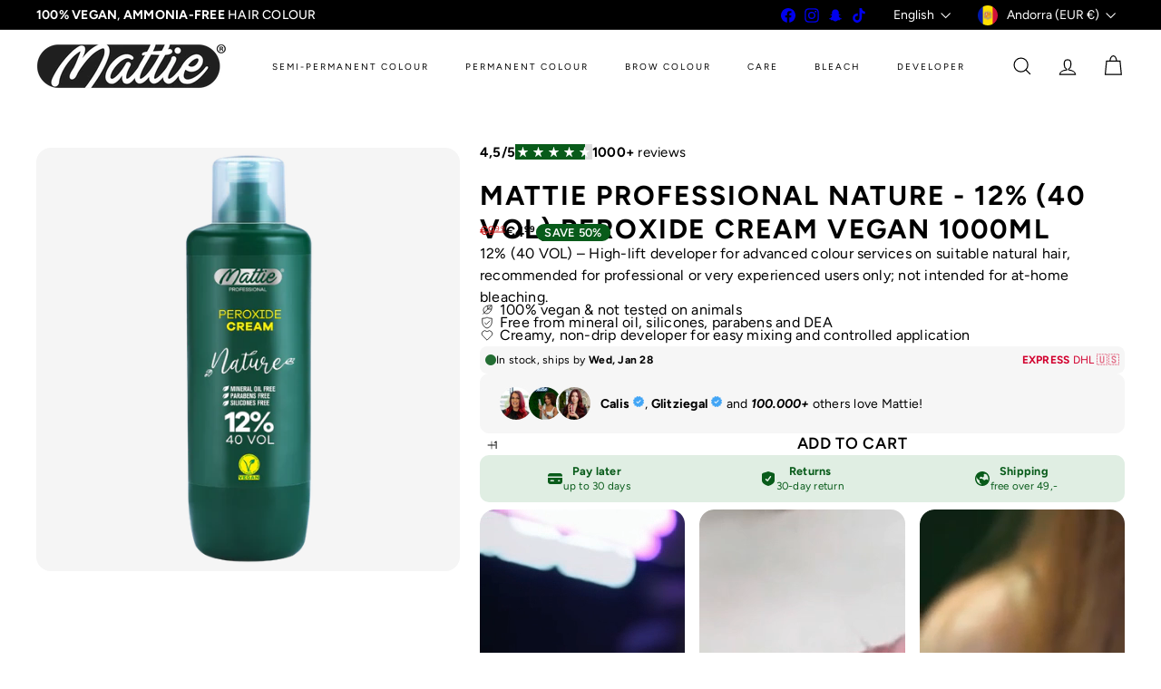

--- FILE ---
content_type: text/html; charset=utf-8
request_url: https://mattiepro.com/products/mattie-professional-nature-12-40-volume-peroxide-cream-vegan-1000ml
body_size: 110548
content:
<!doctype html>
<html class="no-js" lang="en" dir="ltr">
  <head>
    <meta charset="utf-8">
    <meta http-equiv="X-UA-Compatible" content="IE=edge,chrome=1">
    <meta name="viewport" content="width=device-width,initial-scale=1">
    <meta name="theme-color" content="">
    <link rel="canonical" href="https://mattiepro.com/products/mattie-professional-nature-12-40-volume-peroxide-cream-vegan-1000ml">
    <link rel="preconnect" href="https://fonts.shopifycdn.com" crossorigin>
    <link rel="dns-prefetch" href="https://ajax.googleapis.com">
    <link rel="dns-prefetch" href="https://maps.googleapis.com">
    <link rel="dns-prefetch" href="https://maps.gstatic.com"><link rel="shortcut icon" href="//mattiepro.com/cdn/shop/files/mattie_facivon-2_32x32.png?v=1766928376" type="image/png"><title>Mattie Professional Nature - 12% (40 VOL) Peroxide Cream Vegan 1000ml &ndash; Mattie Professional | Hair Dye &amp; Care</title>
<meta name="description" content="Mattie Professional Nature - 12% (40 VOL) Peroxide Vegan Cream is a smooth non-irritant formula created for ultimate lifting and great results. The Mattie Peroxide Cream creates a specific “tone on tone” effect to enhance the application of colour in cream. Use it with Mattie Permanent coloring or with the Mattie Bleac"><meta property="og:site_name" content="Mattie Professional | Hair Dye &amp; Care">
<meta property="og:url" content="https://mattiepro.com/products/mattie-professional-nature-12-40-volume-peroxide-cream-vegan-1000ml">
<meta property="og:title" content="Mattie Professional Nature - 12% (40 VOL) Peroxide Cream Vegan 1000ml">
<meta property="og:type" content="product">
<meta property="og:description" content="Mattie Professional Nature - 12% (40 VOL) Peroxide Vegan Cream is a smooth non-irritant formula created for ultimate lifting and great results. The Mattie Peroxide Cream creates a specific “tone on tone” effect to enhance the application of colour in cream. Use it with Mattie Permanent coloring or with the Mattie Bleac"><meta property="og:image" content="http://mattiepro.com/cdn/shop/products/MattieProfessionalPeroxideCream12_VeganNature.png?v=1650095390">
  <meta property="og:image:secure_url" content="https://mattiepro.com/cdn/shop/products/MattieProfessionalPeroxideCream12_VeganNature.png?v=1650095390">
  <meta property="og:image:width" content="1000">
  <meta property="og:image:height" content="1000"><meta name="twitter:site" content="@">
<meta name="twitter:card" content="summary_large_image">
<meta name="twitter:title" content="Mattie Professional Nature - 12% (40 VOL) Peroxide Cream Vegan 1000ml">
<meta name="twitter:description" content="Mattie Professional Nature - 12% (40 VOL) Peroxide Vegan Cream is a smooth non-irritant formula created for ultimate lifting and great results. The Mattie Peroxide Cream creates a specific “tone on tone” effect to enhance the application of colour in cream. Use it with Mattie Permanent coloring or with the Mattie Bleac">
<style data-shopify>:root {
        --product-grid-padding: 12px;
      }</style><script async crossorigin fetchpriority="high" src="/cdn/shopifycloud/importmap-polyfill/es-modules-shim.2.4.0.js"></script>
<script>
      document.documentElement.className = document.documentElement.className.replace('no-js', 'js');

      window.theme = window.theme || {};

      theme.settings = {
        themeName: 'Expanse',
        themeVersion: '8.0.0', // x-release-please-version
      };
    </script><script type="importmap">
{
  "imports": {
    "block.product-buy-buttons.drawers": "//mattiepro.com/cdn/shop/t/18/assets/block.product-buy-buttons.drawers.js?v=143357058838575216011763385862",
    "block.product-buy-buttons.gift-form": "//mattiepro.com/cdn/shop/t/18/assets/block.product-buy-buttons.gift-form.js?v=46785361256357036371763385862",
    "block.product-buy-buttons": "//mattiepro.com/cdn/shop/t/18/assets/block.product-buy-buttons.js?v=72507478919240364931763385862",
    "block.product-buy-buttons.store-availability": "//mattiepro.com/cdn/shop/t/18/assets/block.product-buy-buttons.store-availability.js?v=90760121318270272421763385862",
    "block.product-inventory": "//mattiepro.com/cdn/shop/t/18/assets/block.product-inventory.js?v=20518228087486565811763385862",
    "block.product-price": "//mattiepro.com/cdn/shop/t/18/assets/block.product-price.js?v=35246183459863012841763385862",
    "block.product-title": "//mattiepro.com/cdn/shop/t/18/assets/block.product-title.js?v=124903593559520654341763385862",
    "block.product-variant-picker": "//mattiepro.com/cdn/shop/t/18/assets/block.product-variant-picker.js?v=163711784048792154781763385862",
    "cart.order-note": "//mattiepro.com/cdn/shop/t/18/assets/cart.order-note.js?v=56198602689862001351763385862",
    "element.accordion": "//mattiepro.com/cdn/shop/t/18/assets/element.accordion.js?v=26352719291171277101763385862",
    "element.base-media": "//mattiepro.com/cdn/shop/t/18/assets/element.base-media.js?v=61305152781971747521763385862",
    "element.header-search": "//mattiepro.com/cdn/shop/t/18/assets/element.header-search.js?v=89544545804712572551763385862",
    "element.image.parallax": "//mattiepro.com/cdn/shop/t/18/assets/element.image.parallax.js?v=59188309605188605141763385862",
    "element.map": "//mattiepro.com/cdn/shop/t/18/assets/element.map.js?v=104976426947850234061763385862",
    "element.marquee": "//mattiepro.com/cdn/shop/t/18/assets/element.marquee.js?v=146838365732890290641763385862",
    "element.model": "//mattiepro.com/cdn/shop/t/18/assets/element.model.js?v=104979259955732717291763385862",
    "element.product-recommendations": "//mattiepro.com/cdn/shop/t/18/assets/element.product-recommendations.js?v=92208828216334547371763385862",
    "element.quantity-selector": "//mattiepro.com/cdn/shop/t/18/assets/element.quantity-selector.js?v=68208048201360514121763385862",
    "element.text.rte": "//mattiepro.com/cdn/shop/t/18/assets/element.text.rte.js?v=28194737298593644281763385862",
    "element.theme": "//mattiepro.com/cdn/shop/t/18/assets/element.theme.js?v=79531236870419416191763385862",
    "element.video": "//mattiepro.com/cdn/shop/t/18/assets/element.video.js?v=110560105447302630031763385862",
    "es-module-shims": "//mattiepro.com/cdn/shop/t/18/assets/es-module-shims.min.js?v=3197203922110785981763385862",
    "form.localization.disclosure": "//mattiepro.com/cdn/shop/t/18/assets/form.localization.disclosure.js?v=182459945533096787091763385862",
    "form.predictive-search": "//mattiepro.com/cdn/shop/t/18/assets/form.predictive-search.js?v=16338149262871167711763385862",
    "head.theme-editor": "//mattiepro.com/cdn/shop/t/18/assets/head.theme-editor.js?v=82669915001170288111763385862",
    "header.cart-drawer": "//mattiepro.com/cdn/shop/t/18/assets/header.cart-drawer.js?v=76924253000731865721763385862",
    "header.close-cart": "//mattiepro.com/cdn/shop/t/18/assets/header.close-cart.js?v=111774689337820112111763385862",
    "header.desktop-nav.nav-dropdown": "//mattiepro.com/cdn/shop/t/18/assets/header.desktop-nav.nav-dropdown.js?v=161891049847192907061763385862",
    "header.drawer": "//mattiepro.com/cdn/shop/t/18/assets/header.drawer.js?v=141974290604176436751763385862",
    "header.mobile-nav": "//mattiepro.com/cdn/shop/t/18/assets/header.mobile-nav.js?v=68222097154808643481763385862",
    "header.nav": "//mattiepro.com/cdn/shop/t/18/assets/header.nav.js?v=60474361350033080031763385862",
    "header.toggle-cart": "//mattiepro.com/cdn/shop/t/18/assets/header.toggle-cart.js?v=98854154335626053671763385862",
    "header.toggle-menu": "//mattiepro.com/cdn/shop/t/18/assets/header.toggle-menu.js?v=39506857234317197601763385862",
    "header.toggle-search": "//mattiepro.com/cdn/shop/t/18/assets/header.toggle-search.js?v=158471854237997684391763385862",
    "is-land": "//mattiepro.com/cdn/shop/t/18/assets/is-land.min.js?v=92343381495565747271763385863",
    "list.filter-grid.active-tags": "//mattiepro.com/cdn/shop/t/18/assets/list.filter-grid.active-tags.js?v=95708428777908361691763385863",
    "list.filter-grid.collection-mobile-filters": "//mattiepro.com/cdn/shop/t/18/assets/list.filter-grid.collection-mobile-filters.js?v=63107918996786963331763385863",
    "list.filter-grid.filter-form": "//mattiepro.com/cdn/shop/t/18/assets/list.filter-grid.filter-form.js?v=17067780984386582381763385863",
    "list.filter-grid": "//mattiepro.com/cdn/shop/t/18/assets/list.filter-grid.js?v=101890920840529502621763385863",
    "list.filter-grid.list-filter": "//mattiepro.com/cdn/shop/t/18/assets/list.filter-grid.list-filter.js?v=138701075783354965801763385863",
    "list.filter-grid.mobile-filters-trigger": "//mattiepro.com/cdn/shop/t/18/assets/list.filter-grid.mobile-filters-trigger.js?v=95983497396036638961763385863",
    "list.filter-grid.price-range-text": "//mattiepro.com/cdn/shop/t/18/assets/list.filter-grid.price-range-text.js?v=49452109150009672021763385863",
    "list.filter-grid.price-range": "//mattiepro.com/cdn/shop/t/18/assets/list.filter-grid.price-range.js?v=35983194066026989001763385863",
    "list.filter-grid.sort-by": "//mattiepro.com/cdn/shop/t/18/assets/list.filter-grid.sort-by.js?v=169103206739705814741763385863",
    "list.filter-grid.view-buttons": "//mattiepro.com/cdn/shop/t/18/assets/list.filter-grid.view-buttons.js?v=31923186262704385171763385863",
    "list.product-card.swatches": "//mattiepro.com/cdn/shop/t/18/assets/list.product-card.swatches.js?v=113927694071767406001763385863",
    "module.cart-form": "//mattiepro.com/cdn/shop/t/18/assets/module.cart-form.js?v=94598949188871392541763385863",
    "module.clone-footer": "//mattiepro.com/cdn/shop/t/18/assets/module.clone-footer.js?v=65189253863211222311763385863",
    "module.modal": "//mattiepro.com/cdn/shop/t/18/assets/module.modal.js?v=44527242903564663411763385863",
    "module.slideshow": "//mattiepro.com/cdn/shop/t/18/assets/module.slideshow.js?v=164835195365977764321763385863",
    "overlay.newsletter-reminder": "//mattiepro.com/cdn/shop/t/18/assets/overlay.newsletter-reminder.js?v=76052422197643520471763385863",
    "overlay.quick-add": "//mattiepro.com/cdn/shop/t/18/assets/overlay.quick-add.js?v=20686207342118126761763385863",
    "overlay.quick-shop": "//mattiepro.com/cdn/shop/t/18/assets/overlay.quick-shop.js?v=157739579751739548241763385863",
    "overlay.tool-tip": "//mattiepro.com/cdn/shop/t/18/assets/overlay.tool-tip.js?v=78722916108622987231763385863",
    "overlay.tool-tip.trigger": "//mattiepro.com/cdn/shop/t/18/assets/overlay.tool-tip.trigger.js?v=38823101629727047911763385863",
    "product.add-to-cart": "//mattiepro.com/cdn/shop/t/18/assets/product.add-to-cart.js?v=153565341879909331761763385863",
    "product.gallery": "//mattiepro.com/cdn/shop/t/18/assets/product.gallery.js?v=101937563878297892051763385863",
    "product.gallery.photoswipe": "//mattiepro.com/cdn/shop/t/18/assets/product.gallery.photoswipe.js?v=34264043932858048631763385863",
    "section.advanced-accordion": "//mattiepro.com/cdn/shop/t/18/assets/section.advanced-accordion.js?v=44790911016288138071763385863",
    "section.age-verification-popup": "//mattiepro.com/cdn/shop/t/18/assets/section.age-verification-popup.js?v=58303022586883027081763385863",
    "section.background-image-text": "//mattiepro.com/cdn/shop/t/18/assets/section.background-image-text.js?v=26227350979714212071763385863",
    "section.collection-header": "//mattiepro.com/cdn/shop/t/18/assets/section.collection-header.js?v=52320583960175857641763385863",
    "section.countdown": "//mattiepro.com/cdn/shop/t/18/assets/section.countdown.js?v=75237863181774550081763385863",
    "section.footer": "//mattiepro.com/cdn/shop/t/18/assets/section.footer.js?v=148713697742347807881763385863",
    "section.header": "//mattiepro.com/cdn/shop/t/18/assets/section.header.js?v=13203801188933004421763385863",
    "section.hotspots": "//mattiepro.com/cdn/shop/t/18/assets/section.hotspots.js?v=178007014693575642251763385863",
    "section.image-compare": "//mattiepro.com/cdn/shop/t/18/assets/section.image-compare.js?v=148705783676582583041763385863",
    "section.main-addresses": "//mattiepro.com/cdn/shop/t/18/assets/section.main-addresses.js?v=38269558316828166111763385863",
    "section.main-cart": "//mattiepro.com/cdn/shop/t/18/assets/section.main-cart.js?v=57317533223459346501763385863",
    "section.main-login": "//mattiepro.com/cdn/shop/t/18/assets/section.main-login.js?v=141583384861984065451763385863",
    "section.more-products-vendor": "//mattiepro.com/cdn/shop/t/18/assets/section.more-products-vendor.js?v=8511688544614558571763385863",
    "section.newsletter-popup": "//mattiepro.com/cdn/shop/t/18/assets/section.newsletter-popup.js?v=177313225796357939811763385863",
    "section.password-header": "//mattiepro.com/cdn/shop/t/18/assets/section.password-header.js?v=124471658844228363121763385863",
    "section.recently-viewed": "//mattiepro.com/cdn/shop/t/18/assets/section.recently-viewed.js?v=64031631519373429601763385863",
    "section.testimonials": "//mattiepro.com/cdn/shop/t/18/assets/section.testimonials.js?v=22104849226382439421763385863",
    "section.toolbar.announcement-bar": "//mattiepro.com/cdn/shop/t/18/assets/section.toolbar.announcement-bar.js?v=113790760388345659521763385863",
    "theme": "//mattiepro.com/cdn/shop/t/18/assets/theme.js?v=113616480651186619411763385863",
    "util.a11y": "//mattiepro.com/cdn/shop/t/18/assets/util.a11y.js?v=52391889484665157991763385863",
    "util.ajax-renderer": "//mattiepro.com/cdn/shop/t/18/assets/util.ajax-renderer.js?v=97870815632261419761763385863",
    "util.currency": "//mattiepro.com/cdn/shop/t/18/assets/util.currency.js?v=145317363220411440011763385863",
    "util.editor-events": "//mattiepro.com/cdn/shop/t/18/assets/util.editor-events.js?v=99040249503335390211763385863",
    "util.events": "//mattiepro.com/cdn/shop/t/18/assets/util.events.js?v=72345573757032118991763385863",
    "util.misc": "//mattiepro.com/cdn/shop/t/18/assets/util.misc.js?v=117964846174238173191763385863",
    "util.product-loader": "//mattiepro.com/cdn/shop/t/18/assets/util.product-loader.js?v=71947287259713254281763385863",
    "util.resource-loader": "//mattiepro.com/cdn/shop/t/18/assets/util.resource-loader.js?v=81301169148003274841763385863",
    "util.storage": "//mattiepro.com/cdn/shop/t/18/assets/util.storage.js?v=165714144265540632071763385863",
    "utility.stylesheet": "//mattiepro.com/cdn/shop/t/18/assets/utility.stylesheet.js?v=115421978848924304161763385863",
    "vendor.body-scroll-lock": "//mattiepro.com/cdn/shop/t/18/assets/vendor.body-scroll-lock.js?v=43858629955478570601763385863",
    "vendor.flickity-fade": "//mattiepro.com/cdn/shop/t/18/assets/vendor.flickity-fade.js?v=30199917077759486291763385863",
    "vendor.flickity": "//mattiepro.com/cdn/shop/t/18/assets/vendor.flickity.js?v=145589282352783664051763385863",
    "vendor.in-view": "//mattiepro.com/cdn/shop/t/18/assets/vendor.in-view.js?v=126891093837844970591763385864",
    "vendor.nouislider": "//mattiepro.com/cdn/shop/t/18/assets/vendor.nouislider.js?v=129287890155711085221763385864",
    "vendor.photoswipe-ui-default": "//mattiepro.com/cdn/shop/t/18/assets/vendor.photoswipe-ui-default.min.js?v=73207447096779043641763385864",
    "vendor.photoswipe": "//mattiepro.com/cdn/shop/t/18/assets/vendor.photoswipe.min.js?v=24673779349008835351763385864"
  }
}
</script><script>
  if (!(HTMLScriptElement.supports && HTMLScriptElement.supports('importmap'))) {
    const el = document.createElement('script')
    el.async = true
    el.src = "//mattiepro.com/cdn/shop/t/18/assets/es-module-shims.min.js?v=3197203922110785981763385862"
    document.head.appendChild(el)
  }
</script>
<script type="module" src="//mattiepro.com/cdn/shop/t/18/assets/is-land.min.js?v=92343381495565747271763385863"></script>


<script type="module">
  try {
    const importMap = document.querySelector('script[type="importmap"]')
    const importMapJson = JSON.parse(importMap.textContent)
    const importMapModules = Object.values(importMapJson.imports)
    for (let i = 0; i < importMapModules.length; i++) {
      const link = document.createElement('link')
      link.rel = 'modulepreload'
      link.href = importMapModules[i]
      document.head.appendChild(link)
    }
  } catch (e) {
    console.error(e)
  }
</script>
<script>window.performance && window.performance.mark && window.performance.mark('shopify.content_for_header.start');</script><meta name="google-site-verification" content="BCE2OJF-4BIgK2bUB94d32jVkUxduVC3gUOK96QSziA">
<meta id="shopify-digital-wallet" name="shopify-digital-wallet" content="/54365913275/digital_wallets/dialog">
<meta name="shopify-checkout-api-token" content="a923389956a356a6183d7b780f40d978">
<meta id="in-context-paypal-metadata" data-shop-id="54365913275" data-venmo-supported="false" data-environment="production" data-locale="en_US" data-paypal-v4="true" data-currency="EUR">
<link rel="alternate" hreflang="x-default" href="https://mattiepro.nl/products/mattie-professional-nature-12-40-volume-peroxide-cream-vegan-1000ml">
<link rel="alternate" hreflang="en" href="https://mattiepro.nl/products/mattie-professional-nature-12-40-volume-peroxide-cream-vegan-1000ml">
<link rel="alternate" hreflang="nl" href="https://mattiepro.nl/nl/products/mattie-professional-nature-12-40-volume-peroxide-cream-vegan-1000ml">
<link rel="alternate" hreflang="en-GB" href="https://mattiepro.co.uk/products/mattie-professional-nature-12-40-volume-peroxide-cream-vegan-1000ml">
<link rel="alternate" hreflang="de-DE" href="https://mattiepro.de/products/mattie-professional-nature-12-40-volume-peroxide-cream-vegan-1000ml">
<link rel="alternate" hreflang="en-DE" href="https://mattiepro.de/en/products/mattie-professional-nature-12-40-volume-peroxide-cream-vegan-1000ml">
<link rel="alternate" hreflang="fr-FR" href="https://mattiepro.fr/products/mattie-professional-nature-12-40-volume-peroxide-cream-vegan-1000ml">
<link rel="alternate" hreflang="en-FR" href="https://mattiepro.fr/en/products/mattie-professional-nature-12-40-volume-peroxide-cream-vegan-1000ml">
<link rel="alternate" hreflang="de-AT" href="https://mattiepro.at/products/mattie-professional-nature-12-40-volume-peroxide-cream-vegan-1000ml">
<link rel="alternate" hreflang="en-AT" href="https://mattiepro.at/en/products/mattie-professional-nature-12-40-volume-peroxide-cream-vegan-1000ml">
<link rel="alternate" hreflang="pl-PL" href="https://mattiepro.pl/products/mattie-professional-nature-12-40-volume-peroxide-cream-vegan-1000ml">
<link rel="alternate" hreflang="en-PL" href="https://mattiepro.pl/en/products/mattie-professional-nature-12-40-volume-peroxide-cream-vegan-1000ml">
<link rel="alternate" hreflang="en-AD" href="https://mattiepro.com/products/mattie-professional-nature-12-40-volume-peroxide-cream-vegan-1000ml">
<link rel="alternate" hreflang="pl-AD" href="https://mattiepro.com/pl/products/mattie-professional-nature-12-40-volume-peroxide-cream-vegan-1000ml">
<link rel="alternate" hreflang="de-AD" href="https://mattiepro.com/de/products/mattie-professional-nature-12-40-volume-peroxide-cream-vegan-1000ml">
<link rel="alternate" hreflang="fr-AD" href="https://mattiepro.com/fr/products/mattie-professional-nature-12-40-volume-peroxide-cream-vegan-1000ml">
<link rel="alternate" hreflang="nl-AD" href="https://mattiepro.com/nl/products/mattie-professional-nature-12-40-volume-peroxide-cream-vegan-1000ml">
<link rel="alternate" hreflang="en-AL" href="https://mattiepro.com/products/mattie-professional-nature-12-40-volume-peroxide-cream-vegan-1000ml">
<link rel="alternate" hreflang="pl-AL" href="https://mattiepro.com/pl/products/mattie-professional-nature-12-40-volume-peroxide-cream-vegan-1000ml">
<link rel="alternate" hreflang="de-AL" href="https://mattiepro.com/de/products/mattie-professional-nature-12-40-volume-peroxide-cream-vegan-1000ml">
<link rel="alternate" hreflang="fr-AL" href="https://mattiepro.com/fr/products/mattie-professional-nature-12-40-volume-peroxide-cream-vegan-1000ml">
<link rel="alternate" hreflang="nl-AL" href="https://mattiepro.com/nl/products/mattie-professional-nature-12-40-volume-peroxide-cream-vegan-1000ml">
<link rel="alternate" hreflang="en-AM" href="https://mattiepro.com/products/mattie-professional-nature-12-40-volume-peroxide-cream-vegan-1000ml">
<link rel="alternate" hreflang="pl-AM" href="https://mattiepro.com/pl/products/mattie-professional-nature-12-40-volume-peroxide-cream-vegan-1000ml">
<link rel="alternate" hreflang="de-AM" href="https://mattiepro.com/de/products/mattie-professional-nature-12-40-volume-peroxide-cream-vegan-1000ml">
<link rel="alternate" hreflang="fr-AM" href="https://mattiepro.com/fr/products/mattie-professional-nature-12-40-volume-peroxide-cream-vegan-1000ml">
<link rel="alternate" hreflang="nl-AM" href="https://mattiepro.com/nl/products/mattie-professional-nature-12-40-volume-peroxide-cream-vegan-1000ml">
<link rel="alternate" hreflang="en-AX" href="https://mattiepro.com/products/mattie-professional-nature-12-40-volume-peroxide-cream-vegan-1000ml">
<link rel="alternate" hreflang="pl-AX" href="https://mattiepro.com/pl/products/mattie-professional-nature-12-40-volume-peroxide-cream-vegan-1000ml">
<link rel="alternate" hreflang="de-AX" href="https://mattiepro.com/de/products/mattie-professional-nature-12-40-volume-peroxide-cream-vegan-1000ml">
<link rel="alternate" hreflang="fr-AX" href="https://mattiepro.com/fr/products/mattie-professional-nature-12-40-volume-peroxide-cream-vegan-1000ml">
<link rel="alternate" hreflang="nl-AX" href="https://mattiepro.com/nl/products/mattie-professional-nature-12-40-volume-peroxide-cream-vegan-1000ml">
<link rel="alternate" hreflang="en-BA" href="https://mattiepro.com/products/mattie-professional-nature-12-40-volume-peroxide-cream-vegan-1000ml">
<link rel="alternate" hreflang="pl-BA" href="https://mattiepro.com/pl/products/mattie-professional-nature-12-40-volume-peroxide-cream-vegan-1000ml">
<link rel="alternate" hreflang="de-BA" href="https://mattiepro.com/de/products/mattie-professional-nature-12-40-volume-peroxide-cream-vegan-1000ml">
<link rel="alternate" hreflang="fr-BA" href="https://mattiepro.com/fr/products/mattie-professional-nature-12-40-volume-peroxide-cream-vegan-1000ml">
<link rel="alternate" hreflang="nl-BA" href="https://mattiepro.com/nl/products/mattie-professional-nature-12-40-volume-peroxide-cream-vegan-1000ml">
<link rel="alternate" hreflang="en-BE" href="https://mattiepro.com/products/mattie-professional-nature-12-40-volume-peroxide-cream-vegan-1000ml">
<link rel="alternate" hreflang="pl-BE" href="https://mattiepro.com/pl/products/mattie-professional-nature-12-40-volume-peroxide-cream-vegan-1000ml">
<link rel="alternate" hreflang="de-BE" href="https://mattiepro.com/de/products/mattie-professional-nature-12-40-volume-peroxide-cream-vegan-1000ml">
<link rel="alternate" hreflang="fr-BE" href="https://mattiepro.com/fr/products/mattie-professional-nature-12-40-volume-peroxide-cream-vegan-1000ml">
<link rel="alternate" hreflang="nl-BE" href="https://mattiepro.com/nl/products/mattie-professional-nature-12-40-volume-peroxide-cream-vegan-1000ml">
<link rel="alternate" hreflang="en-BG" href="https://mattiepro.com/products/mattie-professional-nature-12-40-volume-peroxide-cream-vegan-1000ml">
<link rel="alternate" hreflang="pl-BG" href="https://mattiepro.com/pl/products/mattie-professional-nature-12-40-volume-peroxide-cream-vegan-1000ml">
<link rel="alternate" hreflang="de-BG" href="https://mattiepro.com/de/products/mattie-professional-nature-12-40-volume-peroxide-cream-vegan-1000ml">
<link rel="alternate" hreflang="fr-BG" href="https://mattiepro.com/fr/products/mattie-professional-nature-12-40-volume-peroxide-cream-vegan-1000ml">
<link rel="alternate" hreflang="nl-BG" href="https://mattiepro.com/nl/products/mattie-professional-nature-12-40-volume-peroxide-cream-vegan-1000ml">
<link rel="alternate" hreflang="en-BY" href="https://mattiepro.com/products/mattie-professional-nature-12-40-volume-peroxide-cream-vegan-1000ml">
<link rel="alternate" hreflang="pl-BY" href="https://mattiepro.com/pl/products/mattie-professional-nature-12-40-volume-peroxide-cream-vegan-1000ml">
<link rel="alternate" hreflang="de-BY" href="https://mattiepro.com/de/products/mattie-professional-nature-12-40-volume-peroxide-cream-vegan-1000ml">
<link rel="alternate" hreflang="fr-BY" href="https://mattiepro.com/fr/products/mattie-professional-nature-12-40-volume-peroxide-cream-vegan-1000ml">
<link rel="alternate" hreflang="nl-BY" href="https://mattiepro.com/nl/products/mattie-professional-nature-12-40-volume-peroxide-cream-vegan-1000ml">
<link rel="alternate" hreflang="en-CH" href="https://mattiepro.com/products/mattie-professional-nature-12-40-volume-peroxide-cream-vegan-1000ml">
<link rel="alternate" hreflang="pl-CH" href="https://mattiepro.com/pl/products/mattie-professional-nature-12-40-volume-peroxide-cream-vegan-1000ml">
<link rel="alternate" hreflang="de-CH" href="https://mattiepro.com/de/products/mattie-professional-nature-12-40-volume-peroxide-cream-vegan-1000ml">
<link rel="alternate" hreflang="fr-CH" href="https://mattiepro.com/fr/products/mattie-professional-nature-12-40-volume-peroxide-cream-vegan-1000ml">
<link rel="alternate" hreflang="nl-CH" href="https://mattiepro.com/nl/products/mattie-professional-nature-12-40-volume-peroxide-cream-vegan-1000ml">
<link rel="alternate" hreflang="en-CY" href="https://mattiepro.com/products/mattie-professional-nature-12-40-volume-peroxide-cream-vegan-1000ml">
<link rel="alternate" hreflang="pl-CY" href="https://mattiepro.com/pl/products/mattie-professional-nature-12-40-volume-peroxide-cream-vegan-1000ml">
<link rel="alternate" hreflang="de-CY" href="https://mattiepro.com/de/products/mattie-professional-nature-12-40-volume-peroxide-cream-vegan-1000ml">
<link rel="alternate" hreflang="fr-CY" href="https://mattiepro.com/fr/products/mattie-professional-nature-12-40-volume-peroxide-cream-vegan-1000ml">
<link rel="alternate" hreflang="nl-CY" href="https://mattiepro.com/nl/products/mattie-professional-nature-12-40-volume-peroxide-cream-vegan-1000ml">
<link rel="alternate" hreflang="en-CZ" href="https://mattiepro.com/products/mattie-professional-nature-12-40-volume-peroxide-cream-vegan-1000ml">
<link rel="alternate" hreflang="pl-CZ" href="https://mattiepro.com/pl/products/mattie-professional-nature-12-40-volume-peroxide-cream-vegan-1000ml">
<link rel="alternate" hreflang="de-CZ" href="https://mattiepro.com/de/products/mattie-professional-nature-12-40-volume-peroxide-cream-vegan-1000ml">
<link rel="alternate" hreflang="fr-CZ" href="https://mattiepro.com/fr/products/mattie-professional-nature-12-40-volume-peroxide-cream-vegan-1000ml">
<link rel="alternate" hreflang="nl-CZ" href="https://mattiepro.com/nl/products/mattie-professional-nature-12-40-volume-peroxide-cream-vegan-1000ml">
<link rel="alternate" hreflang="en-DK" href="https://mattiepro.com/products/mattie-professional-nature-12-40-volume-peroxide-cream-vegan-1000ml">
<link rel="alternate" hreflang="pl-DK" href="https://mattiepro.com/pl/products/mattie-professional-nature-12-40-volume-peroxide-cream-vegan-1000ml">
<link rel="alternate" hreflang="de-DK" href="https://mattiepro.com/de/products/mattie-professional-nature-12-40-volume-peroxide-cream-vegan-1000ml">
<link rel="alternate" hreflang="fr-DK" href="https://mattiepro.com/fr/products/mattie-professional-nature-12-40-volume-peroxide-cream-vegan-1000ml">
<link rel="alternate" hreflang="nl-DK" href="https://mattiepro.com/nl/products/mattie-professional-nature-12-40-volume-peroxide-cream-vegan-1000ml">
<link rel="alternate" hreflang="en-EE" href="https://mattiepro.com/products/mattie-professional-nature-12-40-volume-peroxide-cream-vegan-1000ml">
<link rel="alternate" hreflang="pl-EE" href="https://mattiepro.com/pl/products/mattie-professional-nature-12-40-volume-peroxide-cream-vegan-1000ml">
<link rel="alternate" hreflang="de-EE" href="https://mattiepro.com/de/products/mattie-professional-nature-12-40-volume-peroxide-cream-vegan-1000ml">
<link rel="alternate" hreflang="fr-EE" href="https://mattiepro.com/fr/products/mattie-professional-nature-12-40-volume-peroxide-cream-vegan-1000ml">
<link rel="alternate" hreflang="nl-EE" href="https://mattiepro.com/nl/products/mattie-professional-nature-12-40-volume-peroxide-cream-vegan-1000ml">
<link rel="alternate" hreflang="en-ES" href="https://mattiepro.com/products/mattie-professional-nature-12-40-volume-peroxide-cream-vegan-1000ml">
<link rel="alternate" hreflang="pl-ES" href="https://mattiepro.com/pl/products/mattie-professional-nature-12-40-volume-peroxide-cream-vegan-1000ml">
<link rel="alternate" hreflang="de-ES" href="https://mattiepro.com/de/products/mattie-professional-nature-12-40-volume-peroxide-cream-vegan-1000ml">
<link rel="alternate" hreflang="fr-ES" href="https://mattiepro.com/fr/products/mattie-professional-nature-12-40-volume-peroxide-cream-vegan-1000ml">
<link rel="alternate" hreflang="nl-ES" href="https://mattiepro.com/nl/products/mattie-professional-nature-12-40-volume-peroxide-cream-vegan-1000ml">
<link rel="alternate" hreflang="en-FI" href="https://mattiepro.com/products/mattie-professional-nature-12-40-volume-peroxide-cream-vegan-1000ml">
<link rel="alternate" hreflang="pl-FI" href="https://mattiepro.com/pl/products/mattie-professional-nature-12-40-volume-peroxide-cream-vegan-1000ml">
<link rel="alternate" hreflang="de-FI" href="https://mattiepro.com/de/products/mattie-professional-nature-12-40-volume-peroxide-cream-vegan-1000ml">
<link rel="alternate" hreflang="fr-FI" href="https://mattiepro.com/fr/products/mattie-professional-nature-12-40-volume-peroxide-cream-vegan-1000ml">
<link rel="alternate" hreflang="nl-FI" href="https://mattiepro.com/nl/products/mattie-professional-nature-12-40-volume-peroxide-cream-vegan-1000ml">
<link rel="alternate" hreflang="en-FO" href="https://mattiepro.com/products/mattie-professional-nature-12-40-volume-peroxide-cream-vegan-1000ml">
<link rel="alternate" hreflang="pl-FO" href="https://mattiepro.com/pl/products/mattie-professional-nature-12-40-volume-peroxide-cream-vegan-1000ml">
<link rel="alternate" hreflang="de-FO" href="https://mattiepro.com/de/products/mattie-professional-nature-12-40-volume-peroxide-cream-vegan-1000ml">
<link rel="alternate" hreflang="fr-FO" href="https://mattiepro.com/fr/products/mattie-professional-nature-12-40-volume-peroxide-cream-vegan-1000ml">
<link rel="alternate" hreflang="nl-FO" href="https://mattiepro.com/nl/products/mattie-professional-nature-12-40-volume-peroxide-cream-vegan-1000ml">
<link rel="alternate" hreflang="en-GE" href="https://mattiepro.com/products/mattie-professional-nature-12-40-volume-peroxide-cream-vegan-1000ml">
<link rel="alternate" hreflang="pl-GE" href="https://mattiepro.com/pl/products/mattie-professional-nature-12-40-volume-peroxide-cream-vegan-1000ml">
<link rel="alternate" hreflang="de-GE" href="https://mattiepro.com/de/products/mattie-professional-nature-12-40-volume-peroxide-cream-vegan-1000ml">
<link rel="alternate" hreflang="fr-GE" href="https://mattiepro.com/fr/products/mattie-professional-nature-12-40-volume-peroxide-cream-vegan-1000ml">
<link rel="alternate" hreflang="nl-GE" href="https://mattiepro.com/nl/products/mattie-professional-nature-12-40-volume-peroxide-cream-vegan-1000ml">
<link rel="alternate" hreflang="en-GG" href="https://mattiepro.com/products/mattie-professional-nature-12-40-volume-peroxide-cream-vegan-1000ml">
<link rel="alternate" hreflang="pl-GG" href="https://mattiepro.com/pl/products/mattie-professional-nature-12-40-volume-peroxide-cream-vegan-1000ml">
<link rel="alternate" hreflang="de-GG" href="https://mattiepro.com/de/products/mattie-professional-nature-12-40-volume-peroxide-cream-vegan-1000ml">
<link rel="alternate" hreflang="fr-GG" href="https://mattiepro.com/fr/products/mattie-professional-nature-12-40-volume-peroxide-cream-vegan-1000ml">
<link rel="alternate" hreflang="nl-GG" href="https://mattiepro.com/nl/products/mattie-professional-nature-12-40-volume-peroxide-cream-vegan-1000ml">
<link rel="alternate" hreflang="en-GI" href="https://mattiepro.com/products/mattie-professional-nature-12-40-volume-peroxide-cream-vegan-1000ml">
<link rel="alternate" hreflang="pl-GI" href="https://mattiepro.com/pl/products/mattie-professional-nature-12-40-volume-peroxide-cream-vegan-1000ml">
<link rel="alternate" hreflang="de-GI" href="https://mattiepro.com/de/products/mattie-professional-nature-12-40-volume-peroxide-cream-vegan-1000ml">
<link rel="alternate" hreflang="fr-GI" href="https://mattiepro.com/fr/products/mattie-professional-nature-12-40-volume-peroxide-cream-vegan-1000ml">
<link rel="alternate" hreflang="nl-GI" href="https://mattiepro.com/nl/products/mattie-professional-nature-12-40-volume-peroxide-cream-vegan-1000ml">
<link rel="alternate" hreflang="en-GL" href="https://mattiepro.com/products/mattie-professional-nature-12-40-volume-peroxide-cream-vegan-1000ml">
<link rel="alternate" hreflang="pl-GL" href="https://mattiepro.com/pl/products/mattie-professional-nature-12-40-volume-peroxide-cream-vegan-1000ml">
<link rel="alternate" hreflang="de-GL" href="https://mattiepro.com/de/products/mattie-professional-nature-12-40-volume-peroxide-cream-vegan-1000ml">
<link rel="alternate" hreflang="fr-GL" href="https://mattiepro.com/fr/products/mattie-professional-nature-12-40-volume-peroxide-cream-vegan-1000ml">
<link rel="alternate" hreflang="nl-GL" href="https://mattiepro.com/nl/products/mattie-professional-nature-12-40-volume-peroxide-cream-vegan-1000ml">
<link rel="alternate" hreflang="en-GP" href="https://mattiepro.com/products/mattie-professional-nature-12-40-volume-peroxide-cream-vegan-1000ml">
<link rel="alternate" hreflang="pl-GP" href="https://mattiepro.com/pl/products/mattie-professional-nature-12-40-volume-peroxide-cream-vegan-1000ml">
<link rel="alternate" hreflang="de-GP" href="https://mattiepro.com/de/products/mattie-professional-nature-12-40-volume-peroxide-cream-vegan-1000ml">
<link rel="alternate" hreflang="fr-GP" href="https://mattiepro.com/fr/products/mattie-professional-nature-12-40-volume-peroxide-cream-vegan-1000ml">
<link rel="alternate" hreflang="nl-GP" href="https://mattiepro.com/nl/products/mattie-professional-nature-12-40-volume-peroxide-cream-vegan-1000ml">
<link rel="alternate" hreflang="en-GR" href="https://mattiepro.com/products/mattie-professional-nature-12-40-volume-peroxide-cream-vegan-1000ml">
<link rel="alternate" hreflang="pl-GR" href="https://mattiepro.com/pl/products/mattie-professional-nature-12-40-volume-peroxide-cream-vegan-1000ml">
<link rel="alternate" hreflang="de-GR" href="https://mattiepro.com/de/products/mattie-professional-nature-12-40-volume-peroxide-cream-vegan-1000ml">
<link rel="alternate" hreflang="fr-GR" href="https://mattiepro.com/fr/products/mattie-professional-nature-12-40-volume-peroxide-cream-vegan-1000ml">
<link rel="alternate" hreflang="nl-GR" href="https://mattiepro.com/nl/products/mattie-professional-nature-12-40-volume-peroxide-cream-vegan-1000ml">
<link rel="alternate" hreflang="en-HR" href="https://mattiepro.com/products/mattie-professional-nature-12-40-volume-peroxide-cream-vegan-1000ml">
<link rel="alternate" hreflang="pl-HR" href="https://mattiepro.com/pl/products/mattie-professional-nature-12-40-volume-peroxide-cream-vegan-1000ml">
<link rel="alternate" hreflang="de-HR" href="https://mattiepro.com/de/products/mattie-professional-nature-12-40-volume-peroxide-cream-vegan-1000ml">
<link rel="alternate" hreflang="fr-HR" href="https://mattiepro.com/fr/products/mattie-professional-nature-12-40-volume-peroxide-cream-vegan-1000ml">
<link rel="alternate" hreflang="nl-HR" href="https://mattiepro.com/nl/products/mattie-professional-nature-12-40-volume-peroxide-cream-vegan-1000ml">
<link rel="alternate" hreflang="en-HU" href="https://mattiepro.com/products/mattie-professional-nature-12-40-volume-peroxide-cream-vegan-1000ml">
<link rel="alternate" hreflang="pl-HU" href="https://mattiepro.com/pl/products/mattie-professional-nature-12-40-volume-peroxide-cream-vegan-1000ml">
<link rel="alternate" hreflang="de-HU" href="https://mattiepro.com/de/products/mattie-professional-nature-12-40-volume-peroxide-cream-vegan-1000ml">
<link rel="alternate" hreflang="fr-HU" href="https://mattiepro.com/fr/products/mattie-professional-nature-12-40-volume-peroxide-cream-vegan-1000ml">
<link rel="alternate" hreflang="nl-HU" href="https://mattiepro.com/nl/products/mattie-professional-nature-12-40-volume-peroxide-cream-vegan-1000ml">
<link rel="alternate" hreflang="en-IE" href="https://mattiepro.com/products/mattie-professional-nature-12-40-volume-peroxide-cream-vegan-1000ml">
<link rel="alternate" hreflang="pl-IE" href="https://mattiepro.com/pl/products/mattie-professional-nature-12-40-volume-peroxide-cream-vegan-1000ml">
<link rel="alternate" hreflang="de-IE" href="https://mattiepro.com/de/products/mattie-professional-nature-12-40-volume-peroxide-cream-vegan-1000ml">
<link rel="alternate" hreflang="fr-IE" href="https://mattiepro.com/fr/products/mattie-professional-nature-12-40-volume-peroxide-cream-vegan-1000ml">
<link rel="alternate" hreflang="nl-IE" href="https://mattiepro.com/nl/products/mattie-professional-nature-12-40-volume-peroxide-cream-vegan-1000ml">
<link rel="alternate" hreflang="en-IM" href="https://mattiepro.com/products/mattie-professional-nature-12-40-volume-peroxide-cream-vegan-1000ml">
<link rel="alternate" hreflang="pl-IM" href="https://mattiepro.com/pl/products/mattie-professional-nature-12-40-volume-peroxide-cream-vegan-1000ml">
<link rel="alternate" hreflang="de-IM" href="https://mattiepro.com/de/products/mattie-professional-nature-12-40-volume-peroxide-cream-vegan-1000ml">
<link rel="alternate" hreflang="fr-IM" href="https://mattiepro.com/fr/products/mattie-professional-nature-12-40-volume-peroxide-cream-vegan-1000ml">
<link rel="alternate" hreflang="nl-IM" href="https://mattiepro.com/nl/products/mattie-professional-nature-12-40-volume-peroxide-cream-vegan-1000ml">
<link rel="alternate" hreflang="en-IS" href="https://mattiepro.com/products/mattie-professional-nature-12-40-volume-peroxide-cream-vegan-1000ml">
<link rel="alternate" hreflang="pl-IS" href="https://mattiepro.com/pl/products/mattie-professional-nature-12-40-volume-peroxide-cream-vegan-1000ml">
<link rel="alternate" hreflang="de-IS" href="https://mattiepro.com/de/products/mattie-professional-nature-12-40-volume-peroxide-cream-vegan-1000ml">
<link rel="alternate" hreflang="fr-IS" href="https://mattiepro.com/fr/products/mattie-professional-nature-12-40-volume-peroxide-cream-vegan-1000ml">
<link rel="alternate" hreflang="nl-IS" href="https://mattiepro.com/nl/products/mattie-professional-nature-12-40-volume-peroxide-cream-vegan-1000ml">
<link rel="alternate" hreflang="en-IT" href="https://mattiepro.com/products/mattie-professional-nature-12-40-volume-peroxide-cream-vegan-1000ml">
<link rel="alternate" hreflang="pl-IT" href="https://mattiepro.com/pl/products/mattie-professional-nature-12-40-volume-peroxide-cream-vegan-1000ml">
<link rel="alternate" hreflang="de-IT" href="https://mattiepro.com/de/products/mattie-professional-nature-12-40-volume-peroxide-cream-vegan-1000ml">
<link rel="alternate" hreflang="fr-IT" href="https://mattiepro.com/fr/products/mattie-professional-nature-12-40-volume-peroxide-cream-vegan-1000ml">
<link rel="alternate" hreflang="nl-IT" href="https://mattiepro.com/nl/products/mattie-professional-nature-12-40-volume-peroxide-cream-vegan-1000ml">
<link rel="alternate" hreflang="en-JE" href="https://mattiepro.com/products/mattie-professional-nature-12-40-volume-peroxide-cream-vegan-1000ml">
<link rel="alternate" hreflang="pl-JE" href="https://mattiepro.com/pl/products/mattie-professional-nature-12-40-volume-peroxide-cream-vegan-1000ml">
<link rel="alternate" hreflang="de-JE" href="https://mattiepro.com/de/products/mattie-professional-nature-12-40-volume-peroxide-cream-vegan-1000ml">
<link rel="alternate" hreflang="fr-JE" href="https://mattiepro.com/fr/products/mattie-professional-nature-12-40-volume-peroxide-cream-vegan-1000ml">
<link rel="alternate" hreflang="nl-JE" href="https://mattiepro.com/nl/products/mattie-professional-nature-12-40-volume-peroxide-cream-vegan-1000ml">
<link rel="alternate" hreflang="en-LI" href="https://mattiepro.com/products/mattie-professional-nature-12-40-volume-peroxide-cream-vegan-1000ml">
<link rel="alternate" hreflang="pl-LI" href="https://mattiepro.com/pl/products/mattie-professional-nature-12-40-volume-peroxide-cream-vegan-1000ml">
<link rel="alternate" hreflang="de-LI" href="https://mattiepro.com/de/products/mattie-professional-nature-12-40-volume-peroxide-cream-vegan-1000ml">
<link rel="alternate" hreflang="fr-LI" href="https://mattiepro.com/fr/products/mattie-professional-nature-12-40-volume-peroxide-cream-vegan-1000ml">
<link rel="alternate" hreflang="nl-LI" href="https://mattiepro.com/nl/products/mattie-professional-nature-12-40-volume-peroxide-cream-vegan-1000ml">
<link rel="alternate" hreflang="en-LT" href="https://mattiepro.com/products/mattie-professional-nature-12-40-volume-peroxide-cream-vegan-1000ml">
<link rel="alternate" hreflang="pl-LT" href="https://mattiepro.com/pl/products/mattie-professional-nature-12-40-volume-peroxide-cream-vegan-1000ml">
<link rel="alternate" hreflang="de-LT" href="https://mattiepro.com/de/products/mattie-professional-nature-12-40-volume-peroxide-cream-vegan-1000ml">
<link rel="alternate" hreflang="fr-LT" href="https://mattiepro.com/fr/products/mattie-professional-nature-12-40-volume-peroxide-cream-vegan-1000ml">
<link rel="alternate" hreflang="nl-LT" href="https://mattiepro.com/nl/products/mattie-professional-nature-12-40-volume-peroxide-cream-vegan-1000ml">
<link rel="alternate" hreflang="en-LU" href="https://mattiepro.com/products/mattie-professional-nature-12-40-volume-peroxide-cream-vegan-1000ml">
<link rel="alternate" hreflang="pl-LU" href="https://mattiepro.com/pl/products/mattie-professional-nature-12-40-volume-peroxide-cream-vegan-1000ml">
<link rel="alternate" hreflang="de-LU" href="https://mattiepro.com/de/products/mattie-professional-nature-12-40-volume-peroxide-cream-vegan-1000ml">
<link rel="alternate" hreflang="fr-LU" href="https://mattiepro.com/fr/products/mattie-professional-nature-12-40-volume-peroxide-cream-vegan-1000ml">
<link rel="alternate" hreflang="nl-LU" href="https://mattiepro.com/nl/products/mattie-professional-nature-12-40-volume-peroxide-cream-vegan-1000ml">
<link rel="alternate" hreflang="en-LV" href="https://mattiepro.com/products/mattie-professional-nature-12-40-volume-peroxide-cream-vegan-1000ml">
<link rel="alternate" hreflang="pl-LV" href="https://mattiepro.com/pl/products/mattie-professional-nature-12-40-volume-peroxide-cream-vegan-1000ml">
<link rel="alternate" hreflang="de-LV" href="https://mattiepro.com/de/products/mattie-professional-nature-12-40-volume-peroxide-cream-vegan-1000ml">
<link rel="alternate" hreflang="fr-LV" href="https://mattiepro.com/fr/products/mattie-professional-nature-12-40-volume-peroxide-cream-vegan-1000ml">
<link rel="alternate" hreflang="nl-LV" href="https://mattiepro.com/nl/products/mattie-professional-nature-12-40-volume-peroxide-cream-vegan-1000ml">
<link rel="alternate" hreflang="en-MC" href="https://mattiepro.com/products/mattie-professional-nature-12-40-volume-peroxide-cream-vegan-1000ml">
<link rel="alternate" hreflang="pl-MC" href="https://mattiepro.com/pl/products/mattie-professional-nature-12-40-volume-peroxide-cream-vegan-1000ml">
<link rel="alternate" hreflang="de-MC" href="https://mattiepro.com/de/products/mattie-professional-nature-12-40-volume-peroxide-cream-vegan-1000ml">
<link rel="alternate" hreflang="fr-MC" href="https://mattiepro.com/fr/products/mattie-professional-nature-12-40-volume-peroxide-cream-vegan-1000ml">
<link rel="alternate" hreflang="nl-MC" href="https://mattiepro.com/nl/products/mattie-professional-nature-12-40-volume-peroxide-cream-vegan-1000ml">
<link rel="alternate" hreflang="en-MD" href="https://mattiepro.com/products/mattie-professional-nature-12-40-volume-peroxide-cream-vegan-1000ml">
<link rel="alternate" hreflang="pl-MD" href="https://mattiepro.com/pl/products/mattie-professional-nature-12-40-volume-peroxide-cream-vegan-1000ml">
<link rel="alternate" hreflang="de-MD" href="https://mattiepro.com/de/products/mattie-professional-nature-12-40-volume-peroxide-cream-vegan-1000ml">
<link rel="alternate" hreflang="fr-MD" href="https://mattiepro.com/fr/products/mattie-professional-nature-12-40-volume-peroxide-cream-vegan-1000ml">
<link rel="alternate" hreflang="nl-MD" href="https://mattiepro.com/nl/products/mattie-professional-nature-12-40-volume-peroxide-cream-vegan-1000ml">
<link rel="alternate" hreflang="en-ME" href="https://mattiepro.com/products/mattie-professional-nature-12-40-volume-peroxide-cream-vegan-1000ml">
<link rel="alternate" hreflang="pl-ME" href="https://mattiepro.com/pl/products/mattie-professional-nature-12-40-volume-peroxide-cream-vegan-1000ml">
<link rel="alternate" hreflang="de-ME" href="https://mattiepro.com/de/products/mattie-professional-nature-12-40-volume-peroxide-cream-vegan-1000ml">
<link rel="alternate" hreflang="fr-ME" href="https://mattiepro.com/fr/products/mattie-professional-nature-12-40-volume-peroxide-cream-vegan-1000ml">
<link rel="alternate" hreflang="nl-ME" href="https://mattiepro.com/nl/products/mattie-professional-nature-12-40-volume-peroxide-cream-vegan-1000ml">
<link rel="alternate" hreflang="en-MK" href="https://mattiepro.com/products/mattie-professional-nature-12-40-volume-peroxide-cream-vegan-1000ml">
<link rel="alternate" hreflang="pl-MK" href="https://mattiepro.com/pl/products/mattie-professional-nature-12-40-volume-peroxide-cream-vegan-1000ml">
<link rel="alternate" hreflang="de-MK" href="https://mattiepro.com/de/products/mattie-professional-nature-12-40-volume-peroxide-cream-vegan-1000ml">
<link rel="alternate" hreflang="fr-MK" href="https://mattiepro.com/fr/products/mattie-professional-nature-12-40-volume-peroxide-cream-vegan-1000ml">
<link rel="alternate" hreflang="nl-MK" href="https://mattiepro.com/nl/products/mattie-professional-nature-12-40-volume-peroxide-cream-vegan-1000ml">
<link rel="alternate" hreflang="en-MT" href="https://mattiepro.com/products/mattie-professional-nature-12-40-volume-peroxide-cream-vegan-1000ml">
<link rel="alternate" hreflang="pl-MT" href="https://mattiepro.com/pl/products/mattie-professional-nature-12-40-volume-peroxide-cream-vegan-1000ml">
<link rel="alternate" hreflang="de-MT" href="https://mattiepro.com/de/products/mattie-professional-nature-12-40-volume-peroxide-cream-vegan-1000ml">
<link rel="alternate" hreflang="fr-MT" href="https://mattiepro.com/fr/products/mattie-professional-nature-12-40-volume-peroxide-cream-vegan-1000ml">
<link rel="alternate" hreflang="nl-MT" href="https://mattiepro.com/nl/products/mattie-professional-nature-12-40-volume-peroxide-cream-vegan-1000ml">
<link rel="alternate" hreflang="en-NO" href="https://mattiepro.com/products/mattie-professional-nature-12-40-volume-peroxide-cream-vegan-1000ml">
<link rel="alternate" hreflang="pl-NO" href="https://mattiepro.com/pl/products/mattie-professional-nature-12-40-volume-peroxide-cream-vegan-1000ml">
<link rel="alternate" hreflang="de-NO" href="https://mattiepro.com/de/products/mattie-professional-nature-12-40-volume-peroxide-cream-vegan-1000ml">
<link rel="alternate" hreflang="fr-NO" href="https://mattiepro.com/fr/products/mattie-professional-nature-12-40-volume-peroxide-cream-vegan-1000ml">
<link rel="alternate" hreflang="nl-NO" href="https://mattiepro.com/nl/products/mattie-professional-nature-12-40-volume-peroxide-cream-vegan-1000ml">
<link rel="alternate" hreflang="en-PT" href="https://mattiepro.com/products/mattie-professional-nature-12-40-volume-peroxide-cream-vegan-1000ml">
<link rel="alternate" hreflang="pl-PT" href="https://mattiepro.com/pl/products/mattie-professional-nature-12-40-volume-peroxide-cream-vegan-1000ml">
<link rel="alternate" hreflang="de-PT" href="https://mattiepro.com/de/products/mattie-professional-nature-12-40-volume-peroxide-cream-vegan-1000ml">
<link rel="alternate" hreflang="fr-PT" href="https://mattiepro.com/fr/products/mattie-professional-nature-12-40-volume-peroxide-cream-vegan-1000ml">
<link rel="alternate" hreflang="nl-PT" href="https://mattiepro.com/nl/products/mattie-professional-nature-12-40-volume-peroxide-cream-vegan-1000ml">
<link rel="alternate" hreflang="en-RE" href="https://mattiepro.com/products/mattie-professional-nature-12-40-volume-peroxide-cream-vegan-1000ml">
<link rel="alternate" hreflang="pl-RE" href="https://mattiepro.com/pl/products/mattie-professional-nature-12-40-volume-peroxide-cream-vegan-1000ml">
<link rel="alternate" hreflang="de-RE" href="https://mattiepro.com/de/products/mattie-professional-nature-12-40-volume-peroxide-cream-vegan-1000ml">
<link rel="alternate" hreflang="fr-RE" href="https://mattiepro.com/fr/products/mattie-professional-nature-12-40-volume-peroxide-cream-vegan-1000ml">
<link rel="alternate" hreflang="nl-RE" href="https://mattiepro.com/nl/products/mattie-professional-nature-12-40-volume-peroxide-cream-vegan-1000ml">
<link rel="alternate" hreflang="en-RO" href="https://mattiepro.com/products/mattie-professional-nature-12-40-volume-peroxide-cream-vegan-1000ml">
<link rel="alternate" hreflang="pl-RO" href="https://mattiepro.com/pl/products/mattie-professional-nature-12-40-volume-peroxide-cream-vegan-1000ml">
<link rel="alternate" hreflang="de-RO" href="https://mattiepro.com/de/products/mattie-professional-nature-12-40-volume-peroxide-cream-vegan-1000ml">
<link rel="alternate" hreflang="fr-RO" href="https://mattiepro.com/fr/products/mattie-professional-nature-12-40-volume-peroxide-cream-vegan-1000ml">
<link rel="alternate" hreflang="nl-RO" href="https://mattiepro.com/nl/products/mattie-professional-nature-12-40-volume-peroxide-cream-vegan-1000ml">
<link rel="alternate" hreflang="en-RS" href="https://mattiepro.com/products/mattie-professional-nature-12-40-volume-peroxide-cream-vegan-1000ml">
<link rel="alternate" hreflang="pl-RS" href="https://mattiepro.com/pl/products/mattie-professional-nature-12-40-volume-peroxide-cream-vegan-1000ml">
<link rel="alternate" hreflang="de-RS" href="https://mattiepro.com/de/products/mattie-professional-nature-12-40-volume-peroxide-cream-vegan-1000ml">
<link rel="alternate" hreflang="fr-RS" href="https://mattiepro.com/fr/products/mattie-professional-nature-12-40-volume-peroxide-cream-vegan-1000ml">
<link rel="alternate" hreflang="nl-RS" href="https://mattiepro.com/nl/products/mattie-professional-nature-12-40-volume-peroxide-cream-vegan-1000ml">
<link rel="alternate" hreflang="en-SE" href="https://mattiepro.com/products/mattie-professional-nature-12-40-volume-peroxide-cream-vegan-1000ml">
<link rel="alternate" hreflang="pl-SE" href="https://mattiepro.com/pl/products/mattie-professional-nature-12-40-volume-peroxide-cream-vegan-1000ml">
<link rel="alternate" hreflang="de-SE" href="https://mattiepro.com/de/products/mattie-professional-nature-12-40-volume-peroxide-cream-vegan-1000ml">
<link rel="alternate" hreflang="fr-SE" href="https://mattiepro.com/fr/products/mattie-professional-nature-12-40-volume-peroxide-cream-vegan-1000ml">
<link rel="alternate" hreflang="nl-SE" href="https://mattiepro.com/nl/products/mattie-professional-nature-12-40-volume-peroxide-cream-vegan-1000ml">
<link rel="alternate" hreflang="en-SI" href="https://mattiepro.com/products/mattie-professional-nature-12-40-volume-peroxide-cream-vegan-1000ml">
<link rel="alternate" hreflang="pl-SI" href="https://mattiepro.com/pl/products/mattie-professional-nature-12-40-volume-peroxide-cream-vegan-1000ml">
<link rel="alternate" hreflang="de-SI" href="https://mattiepro.com/de/products/mattie-professional-nature-12-40-volume-peroxide-cream-vegan-1000ml">
<link rel="alternate" hreflang="fr-SI" href="https://mattiepro.com/fr/products/mattie-professional-nature-12-40-volume-peroxide-cream-vegan-1000ml">
<link rel="alternate" hreflang="nl-SI" href="https://mattiepro.com/nl/products/mattie-professional-nature-12-40-volume-peroxide-cream-vegan-1000ml">
<link rel="alternate" hreflang="en-SJ" href="https://mattiepro.com/products/mattie-professional-nature-12-40-volume-peroxide-cream-vegan-1000ml">
<link rel="alternate" hreflang="pl-SJ" href="https://mattiepro.com/pl/products/mattie-professional-nature-12-40-volume-peroxide-cream-vegan-1000ml">
<link rel="alternate" hreflang="de-SJ" href="https://mattiepro.com/de/products/mattie-professional-nature-12-40-volume-peroxide-cream-vegan-1000ml">
<link rel="alternate" hreflang="fr-SJ" href="https://mattiepro.com/fr/products/mattie-professional-nature-12-40-volume-peroxide-cream-vegan-1000ml">
<link rel="alternate" hreflang="nl-SJ" href="https://mattiepro.com/nl/products/mattie-professional-nature-12-40-volume-peroxide-cream-vegan-1000ml">
<link rel="alternate" hreflang="en-SK" href="https://mattiepro.com/products/mattie-professional-nature-12-40-volume-peroxide-cream-vegan-1000ml">
<link rel="alternate" hreflang="pl-SK" href="https://mattiepro.com/pl/products/mattie-professional-nature-12-40-volume-peroxide-cream-vegan-1000ml">
<link rel="alternate" hreflang="de-SK" href="https://mattiepro.com/de/products/mattie-professional-nature-12-40-volume-peroxide-cream-vegan-1000ml">
<link rel="alternate" hreflang="fr-SK" href="https://mattiepro.com/fr/products/mattie-professional-nature-12-40-volume-peroxide-cream-vegan-1000ml">
<link rel="alternate" hreflang="nl-SK" href="https://mattiepro.com/nl/products/mattie-professional-nature-12-40-volume-peroxide-cream-vegan-1000ml">
<link rel="alternate" hreflang="en-SM" href="https://mattiepro.com/products/mattie-professional-nature-12-40-volume-peroxide-cream-vegan-1000ml">
<link rel="alternate" hreflang="pl-SM" href="https://mattiepro.com/pl/products/mattie-professional-nature-12-40-volume-peroxide-cream-vegan-1000ml">
<link rel="alternate" hreflang="de-SM" href="https://mattiepro.com/de/products/mattie-professional-nature-12-40-volume-peroxide-cream-vegan-1000ml">
<link rel="alternate" hreflang="fr-SM" href="https://mattiepro.com/fr/products/mattie-professional-nature-12-40-volume-peroxide-cream-vegan-1000ml">
<link rel="alternate" hreflang="nl-SM" href="https://mattiepro.com/nl/products/mattie-professional-nature-12-40-volume-peroxide-cream-vegan-1000ml">
<link rel="alternate" hreflang="en-TR" href="https://mattiepro.com/products/mattie-professional-nature-12-40-volume-peroxide-cream-vegan-1000ml">
<link rel="alternate" hreflang="pl-TR" href="https://mattiepro.com/pl/products/mattie-professional-nature-12-40-volume-peroxide-cream-vegan-1000ml">
<link rel="alternate" hreflang="de-TR" href="https://mattiepro.com/de/products/mattie-professional-nature-12-40-volume-peroxide-cream-vegan-1000ml">
<link rel="alternate" hreflang="fr-TR" href="https://mattiepro.com/fr/products/mattie-professional-nature-12-40-volume-peroxide-cream-vegan-1000ml">
<link rel="alternate" hreflang="nl-TR" href="https://mattiepro.com/nl/products/mattie-professional-nature-12-40-volume-peroxide-cream-vegan-1000ml">
<link rel="alternate" hreflang="en-UA" href="https://mattiepro.com/products/mattie-professional-nature-12-40-volume-peroxide-cream-vegan-1000ml">
<link rel="alternate" hreflang="pl-UA" href="https://mattiepro.com/pl/products/mattie-professional-nature-12-40-volume-peroxide-cream-vegan-1000ml">
<link rel="alternate" hreflang="de-UA" href="https://mattiepro.com/de/products/mattie-professional-nature-12-40-volume-peroxide-cream-vegan-1000ml">
<link rel="alternate" hreflang="fr-UA" href="https://mattiepro.com/fr/products/mattie-professional-nature-12-40-volume-peroxide-cream-vegan-1000ml">
<link rel="alternate" hreflang="nl-UA" href="https://mattiepro.com/nl/products/mattie-professional-nature-12-40-volume-peroxide-cream-vegan-1000ml">
<link rel="alternate" hreflang="en-VA" href="https://mattiepro.com/products/mattie-professional-nature-12-40-volume-peroxide-cream-vegan-1000ml">
<link rel="alternate" hreflang="pl-VA" href="https://mattiepro.com/pl/products/mattie-professional-nature-12-40-volume-peroxide-cream-vegan-1000ml">
<link rel="alternate" hreflang="de-VA" href="https://mattiepro.com/de/products/mattie-professional-nature-12-40-volume-peroxide-cream-vegan-1000ml">
<link rel="alternate" hreflang="fr-VA" href="https://mattiepro.com/fr/products/mattie-professional-nature-12-40-volume-peroxide-cream-vegan-1000ml">
<link rel="alternate" hreflang="nl-VA" href="https://mattiepro.com/nl/products/mattie-professional-nature-12-40-volume-peroxide-cream-vegan-1000ml">
<link rel="alternate" hreflang="en-XK" href="https://mattiepro.com/products/mattie-professional-nature-12-40-volume-peroxide-cream-vegan-1000ml">
<link rel="alternate" hreflang="pl-XK" href="https://mattiepro.com/pl/products/mattie-professional-nature-12-40-volume-peroxide-cream-vegan-1000ml">
<link rel="alternate" hreflang="de-XK" href="https://mattiepro.com/de/products/mattie-professional-nature-12-40-volume-peroxide-cream-vegan-1000ml">
<link rel="alternate" hreflang="fr-XK" href="https://mattiepro.com/fr/products/mattie-professional-nature-12-40-volume-peroxide-cream-vegan-1000ml">
<link rel="alternate" hreflang="nl-XK" href="https://mattiepro.com/nl/products/mattie-professional-nature-12-40-volume-peroxide-cream-vegan-1000ml">
<link rel="alternate" hreflang="en-YT" href="https://mattiepro.com/products/mattie-professional-nature-12-40-volume-peroxide-cream-vegan-1000ml">
<link rel="alternate" hreflang="pl-YT" href="https://mattiepro.com/pl/products/mattie-professional-nature-12-40-volume-peroxide-cream-vegan-1000ml">
<link rel="alternate" hreflang="de-YT" href="https://mattiepro.com/de/products/mattie-professional-nature-12-40-volume-peroxide-cream-vegan-1000ml">
<link rel="alternate" hreflang="fr-YT" href="https://mattiepro.com/fr/products/mattie-professional-nature-12-40-volume-peroxide-cream-vegan-1000ml">
<link rel="alternate" hreflang="nl-YT" href="https://mattiepro.com/nl/products/mattie-professional-nature-12-40-volume-peroxide-cream-vegan-1000ml">
<link rel="alternate" type="application/json+oembed" href="https://mattiepro.com/products/mattie-professional-nature-12-40-volume-peroxide-cream-vegan-1000ml.oembed">
<script async="async" src="/checkouts/internal/preloads.js?locale=en-AD"></script>
<link rel="preconnect" href="https://shop.app" crossorigin="anonymous">
<script async="async" src="https://shop.app/checkouts/internal/preloads.js?locale=en-AD&shop_id=54365913275" crossorigin="anonymous"></script>
<script id="apple-pay-shop-capabilities" type="application/json">{"shopId":54365913275,"countryCode":"NL","currencyCode":"EUR","merchantCapabilities":["supports3DS"],"merchantId":"gid:\/\/shopify\/Shop\/54365913275","merchantName":"Mattie Professional | Hair Dye \u0026 Care","requiredBillingContactFields":["postalAddress","email"],"requiredShippingContactFields":["postalAddress","email"],"shippingType":"shipping","supportedNetworks":["visa","maestro","masterCard","amex"],"total":{"type":"pending","label":"Mattie Professional | Hair Dye \u0026 Care","amount":"1.00"},"shopifyPaymentsEnabled":true,"supportsSubscriptions":true}</script>
<script id="shopify-features" type="application/json">{"accessToken":"a923389956a356a6183d7b780f40d978","betas":["rich-media-storefront-analytics"],"domain":"mattiepro.com","predictiveSearch":true,"shopId":54365913275,"locale":"en"}</script>
<script>var Shopify = Shopify || {};
Shopify.shop = "mattiepro.myshopify.com";
Shopify.locale = "en";
Shopify.currency = {"active":"EUR","rate":"1.0"};
Shopify.country = "AD";
Shopify.theme = {"name":"Mattie Professional ","id":185355174214,"schema_name":"Expanse","schema_version":"8.0.0","theme_store_id":null,"role":"main"};
Shopify.theme.handle = "null";
Shopify.theme.style = {"id":null,"handle":null};
Shopify.cdnHost = "mattiepro.com/cdn";
Shopify.routes = Shopify.routes || {};
Shopify.routes.root = "/";</script>
<script type="module">!function(o){(o.Shopify=o.Shopify||{}).modules=!0}(window);</script>
<script>!function(o){function n(){var o=[];function n(){o.push(Array.prototype.slice.apply(arguments))}return n.q=o,n}var t=o.Shopify=o.Shopify||{};t.loadFeatures=n(),t.autoloadFeatures=n()}(window);</script>
<script>
  window.ShopifyPay = window.ShopifyPay || {};
  window.ShopifyPay.apiHost = "shop.app\/pay";
  window.ShopifyPay.redirectState = null;
</script>
<script id="shop-js-analytics" type="application/json">{"pageType":"product"}</script>
<script defer="defer" async type="module" src="//mattiepro.com/cdn/shopifycloud/shop-js/modules/v2/client.init-shop-cart-sync_WVOgQShq.en.esm.js"></script>
<script defer="defer" async type="module" src="//mattiepro.com/cdn/shopifycloud/shop-js/modules/v2/chunk.common_C_13GLB1.esm.js"></script>
<script defer="defer" async type="module" src="//mattiepro.com/cdn/shopifycloud/shop-js/modules/v2/chunk.modal_CLfMGd0m.esm.js"></script>
<script type="module">
  await import("//mattiepro.com/cdn/shopifycloud/shop-js/modules/v2/client.init-shop-cart-sync_WVOgQShq.en.esm.js");
await import("//mattiepro.com/cdn/shopifycloud/shop-js/modules/v2/chunk.common_C_13GLB1.esm.js");
await import("//mattiepro.com/cdn/shopifycloud/shop-js/modules/v2/chunk.modal_CLfMGd0m.esm.js");

  window.Shopify.SignInWithShop?.initShopCartSync?.({"fedCMEnabled":true,"windoidEnabled":true});

</script>
<script>
  window.Shopify = window.Shopify || {};
  if (!window.Shopify.featureAssets) window.Shopify.featureAssets = {};
  window.Shopify.featureAssets['shop-js'] = {"shop-cart-sync":["modules/v2/client.shop-cart-sync_DuR37GeY.en.esm.js","modules/v2/chunk.common_C_13GLB1.esm.js","modules/v2/chunk.modal_CLfMGd0m.esm.js"],"init-fed-cm":["modules/v2/client.init-fed-cm_BucUoe6W.en.esm.js","modules/v2/chunk.common_C_13GLB1.esm.js","modules/v2/chunk.modal_CLfMGd0m.esm.js"],"shop-toast-manager":["modules/v2/client.shop-toast-manager_B0JfrpKj.en.esm.js","modules/v2/chunk.common_C_13GLB1.esm.js","modules/v2/chunk.modal_CLfMGd0m.esm.js"],"init-shop-cart-sync":["modules/v2/client.init-shop-cart-sync_WVOgQShq.en.esm.js","modules/v2/chunk.common_C_13GLB1.esm.js","modules/v2/chunk.modal_CLfMGd0m.esm.js"],"shop-button":["modules/v2/client.shop-button_B_U3bv27.en.esm.js","modules/v2/chunk.common_C_13GLB1.esm.js","modules/v2/chunk.modal_CLfMGd0m.esm.js"],"init-windoid":["modules/v2/client.init-windoid_DuP9q_di.en.esm.js","modules/v2/chunk.common_C_13GLB1.esm.js","modules/v2/chunk.modal_CLfMGd0m.esm.js"],"shop-cash-offers":["modules/v2/client.shop-cash-offers_BmULhtno.en.esm.js","modules/v2/chunk.common_C_13GLB1.esm.js","modules/v2/chunk.modal_CLfMGd0m.esm.js"],"pay-button":["modules/v2/client.pay-button_CrPSEbOK.en.esm.js","modules/v2/chunk.common_C_13GLB1.esm.js","modules/v2/chunk.modal_CLfMGd0m.esm.js"],"init-customer-accounts":["modules/v2/client.init-customer-accounts_jNk9cPYQ.en.esm.js","modules/v2/client.shop-login-button_DJ5ldayH.en.esm.js","modules/v2/chunk.common_C_13GLB1.esm.js","modules/v2/chunk.modal_CLfMGd0m.esm.js"],"avatar":["modules/v2/client.avatar_BTnouDA3.en.esm.js"],"checkout-modal":["modules/v2/client.checkout-modal_pBPyh9w8.en.esm.js","modules/v2/chunk.common_C_13GLB1.esm.js","modules/v2/chunk.modal_CLfMGd0m.esm.js"],"init-shop-for-new-customer-accounts":["modules/v2/client.init-shop-for-new-customer-accounts_BUoCy7a5.en.esm.js","modules/v2/client.shop-login-button_DJ5ldayH.en.esm.js","modules/v2/chunk.common_C_13GLB1.esm.js","modules/v2/chunk.modal_CLfMGd0m.esm.js"],"init-customer-accounts-sign-up":["modules/v2/client.init-customer-accounts-sign-up_CnczCz9H.en.esm.js","modules/v2/client.shop-login-button_DJ5ldayH.en.esm.js","modules/v2/chunk.common_C_13GLB1.esm.js","modules/v2/chunk.modal_CLfMGd0m.esm.js"],"init-shop-email-lookup-coordinator":["modules/v2/client.init-shop-email-lookup-coordinator_CzjY5t9o.en.esm.js","modules/v2/chunk.common_C_13GLB1.esm.js","modules/v2/chunk.modal_CLfMGd0m.esm.js"],"shop-follow-button":["modules/v2/client.shop-follow-button_CsYC63q7.en.esm.js","modules/v2/chunk.common_C_13GLB1.esm.js","modules/v2/chunk.modal_CLfMGd0m.esm.js"],"shop-login-button":["modules/v2/client.shop-login-button_DJ5ldayH.en.esm.js","modules/v2/chunk.common_C_13GLB1.esm.js","modules/v2/chunk.modal_CLfMGd0m.esm.js"],"shop-login":["modules/v2/client.shop-login_B9ccPdmx.en.esm.js","modules/v2/chunk.common_C_13GLB1.esm.js","modules/v2/chunk.modal_CLfMGd0m.esm.js"],"lead-capture":["modules/v2/client.lead-capture_D0K_KgYb.en.esm.js","modules/v2/chunk.common_C_13GLB1.esm.js","modules/v2/chunk.modal_CLfMGd0m.esm.js"],"payment-terms":["modules/v2/client.payment-terms_BWmiNN46.en.esm.js","modules/v2/chunk.common_C_13GLB1.esm.js","modules/v2/chunk.modal_CLfMGd0m.esm.js"]};
</script>
<script>(function() {
  var isLoaded = false;
  function asyncLoad() {
    if (isLoaded) return;
    isLoaded = true;
    var urls = ["https:\/\/loox.io\/widget\/NJgISmY2z9\/loox.1615041573175.js?shop=mattiepro.myshopify.com","https:\/\/cdn.richpanel.com\/js\/richpanel_shopify_script.js?appClientId=voorraadqls6433\u0026tenantId=voorraadqls643\u0026shop=mattiepro.myshopify.com\u0026shop=mattiepro.myshopify.com"];
    for (var i = 0; i < urls.length; i++) {
      var s = document.createElement('script');
      s.type = 'text/javascript';
      s.async = true;
      s.src = urls[i];
      var x = document.getElementsByTagName('script')[0];
      x.parentNode.insertBefore(s, x);
    }
  };
  if(window.attachEvent) {
    window.attachEvent('onload', asyncLoad);
  } else {
    window.addEventListener('load', asyncLoad, false);
  }
})();</script>
<script id="__st">var __st={"a":54365913275,"offset":3600,"reqid":"071ab59f-f967-4561-abc9-9fd6d198742c-1769555433","pageurl":"mattiepro.com\/products\/mattie-professional-nature-12-40-volume-peroxide-cream-vegan-1000ml","u":"2be9ffd318c3","p":"product","rtyp":"product","rid":7475873251515};</script>
<script>window.ShopifyPaypalV4VisibilityTracking = true;</script>
<script id="form-persister">!function(){'use strict';const t='contact',e='new_comment',n=[[t,t],['blogs',e],['comments',e],[t,'customer']],o='password',r='form_key',c=['recaptcha-v3-token','g-recaptcha-response','h-captcha-response',o],s=()=>{try{return window.sessionStorage}catch{return}},i='__shopify_v',u=t=>t.elements[r],a=function(){const t=[...n].map((([t,e])=>`form[action*='/${t}']:not([data-nocaptcha='true']) input[name='form_type'][value='${e}']`)).join(',');var e;return e=t,()=>e?[...document.querySelectorAll(e)].map((t=>t.form)):[]}();function m(t){const e=u(t);a().includes(t)&&(!e||!e.value)&&function(t){try{if(!s())return;!function(t){const e=s();if(!e)return;const n=u(t);if(!n)return;const o=n.value;o&&e.removeItem(o)}(t);const e=Array.from(Array(32),(()=>Math.random().toString(36)[2])).join('');!function(t,e){u(t)||t.append(Object.assign(document.createElement('input'),{type:'hidden',name:r})),t.elements[r].value=e}(t,e),function(t,e){const n=s();if(!n)return;const r=[...t.querySelectorAll(`input[type='${o}']`)].map((({name:t})=>t)),u=[...c,...r],a={};for(const[o,c]of new FormData(t).entries())u.includes(o)||(a[o]=c);n.setItem(e,JSON.stringify({[i]:1,action:t.action,data:a}))}(t,e)}catch(e){console.error('failed to persist form',e)}}(t)}const f=t=>{if('true'===t.dataset.persistBound)return;const e=function(t,e){const n=function(t){return'function'==typeof t.submit?t.submit:HTMLFormElement.prototype.submit}(t).bind(t);return function(){let t;return()=>{t||(t=!0,(()=>{try{e(),n()}catch(t){(t=>{console.error('form submit failed',t)})(t)}})(),setTimeout((()=>t=!1),250))}}()}(t,(()=>{m(t)}));!function(t,e){if('function'==typeof t.submit&&'function'==typeof e)try{t.submit=e}catch{}}(t,e),t.addEventListener('submit',(t=>{t.preventDefault(),e()})),t.dataset.persistBound='true'};!function(){function t(t){const e=(t=>{const e=t.target;return e instanceof HTMLFormElement?e:e&&e.form})(t);e&&m(e)}document.addEventListener('submit',t),document.addEventListener('DOMContentLoaded',(()=>{const e=a();for(const t of e)f(t);var n;n=document.body,new window.MutationObserver((t=>{for(const e of t)if('childList'===e.type&&e.addedNodes.length)for(const t of e.addedNodes)1===t.nodeType&&'FORM'===t.tagName&&a().includes(t)&&f(t)})).observe(n,{childList:!0,subtree:!0,attributes:!1}),document.removeEventListener('submit',t)}))}()}();</script>
<script integrity="sha256-4kQ18oKyAcykRKYeNunJcIwy7WH5gtpwJnB7kiuLZ1E=" data-source-attribution="shopify.loadfeatures" defer="defer" src="//mattiepro.com/cdn/shopifycloud/storefront/assets/storefront/load_feature-a0a9edcb.js" crossorigin="anonymous"></script>
<script crossorigin="anonymous" defer="defer" src="//mattiepro.com/cdn/shopifycloud/storefront/assets/shopify_pay/storefront-65b4c6d7.js?v=20250812"></script>
<script data-source-attribution="shopify.dynamic_checkout.dynamic.init">var Shopify=Shopify||{};Shopify.PaymentButton=Shopify.PaymentButton||{isStorefrontPortableWallets:!0,init:function(){window.Shopify.PaymentButton.init=function(){};var t=document.createElement("script");t.src="https://mattiepro.com/cdn/shopifycloud/portable-wallets/latest/portable-wallets.en.js",t.type="module",document.head.appendChild(t)}};
</script>
<script data-source-attribution="shopify.dynamic_checkout.buyer_consent">
  function portableWalletsHideBuyerConsent(e){var t=document.getElementById("shopify-buyer-consent"),n=document.getElementById("shopify-subscription-policy-button");t&&n&&(t.classList.add("hidden"),t.setAttribute("aria-hidden","true"),n.removeEventListener("click",e))}function portableWalletsShowBuyerConsent(e){var t=document.getElementById("shopify-buyer-consent"),n=document.getElementById("shopify-subscription-policy-button");t&&n&&(t.classList.remove("hidden"),t.removeAttribute("aria-hidden"),n.addEventListener("click",e))}window.Shopify?.PaymentButton&&(window.Shopify.PaymentButton.hideBuyerConsent=portableWalletsHideBuyerConsent,window.Shopify.PaymentButton.showBuyerConsent=portableWalletsShowBuyerConsent);
</script>
<script data-source-attribution="shopify.dynamic_checkout.cart.bootstrap">document.addEventListener("DOMContentLoaded",(function(){function t(){return document.querySelector("shopify-accelerated-checkout-cart, shopify-accelerated-checkout")}if(t())Shopify.PaymentButton.init();else{new MutationObserver((function(e,n){t()&&(Shopify.PaymentButton.init(),n.disconnect())})).observe(document.body,{childList:!0,subtree:!0})}}));
</script>
<link id="shopify-accelerated-checkout-styles" rel="stylesheet" media="screen" href="https://mattiepro.com/cdn/shopifycloud/portable-wallets/latest/accelerated-checkout-backwards-compat.css" crossorigin="anonymous">
<style id="shopify-accelerated-checkout-cart">
        #shopify-buyer-consent {
  margin-top: 1em;
  display: inline-block;
  width: 100%;
}

#shopify-buyer-consent.hidden {
  display: none;
}

#shopify-subscription-policy-button {
  background: none;
  border: none;
  padding: 0;
  text-decoration: underline;
  font-size: inherit;
  cursor: pointer;
}

#shopify-subscription-policy-button::before {
  box-shadow: none;
}

      </style>
<link rel="stylesheet" media="screen" href="//mattiepro.com/cdn/shop/t/18/compiled_assets/styles.css?v=4099">
<script id="snippets-script" data-snippets="layout.stack" defer="defer" src="//mattiepro.com/cdn/shop/t/18/compiled_assets/snippet-scripts.js?v=4099"></script>
<script>window.performance && window.performance.mark && window.performance.mark('shopify.content_for_header.end');</script>
<style data-shopify>:root {
    /* Core Sizes */
    --size-0-25: 0.0625rem; /* 1px */
    --size-0-5: 0.125rem; /* 2px */
    --size-1: 0.25rem; /* 4px */
    --size-1-5: 0.375rem; /* 6px */
    --size-2: 0.5rem; /* 8px */
    --size-2-5: 0.625rem; /* 10px */
    --size-3: 0.75rem; /* 12px */
    --size-3-5: 0.875rem; /* 14px */
    --size-4: 1rem; /* 16px */
    --size-4-5: 1.125rem; /* 18px */
    --size-5: 1.25rem; /* 20px */
    --size-5-5: 1.375rem; /* 22px */
    --size-6: 1.5rem; /* 24px */
    --size-6-5: 1.625rem; /* 26px */
    --size-7: 1.75rem; /* 28px */
    --size-7-5: 1.875rem; /* 30px */
    --size-8: 2rem; /* 32px */
    --size-8-5: 2.125rem; /* 34px */
    --size-9: 2.25rem; /* 36px */
    --size-9-5: 2.375rem; /* 38px */
    --size-10: 2.5rem; /* 40px */
    --size-11: 2.75rem; /* 44px */
    --size-12: 3rem; /* 48px */
    --size-14: 3.5rem; /* 56px */
    --size-16: 4rem; /* 64px */
    --size-18: 4.5rem; /* 72px */
    --size-20: 5rem; /* 80px */
    --size-24: 6rem; /* 96px */
    --size-28: 7rem; /* 112px */
    --size-32: 8rem; /* 128px */

    /* Text Sizes */
    --text-size-2: 0.5rem; /* 8px */
    --text-size-2-5: 0.625rem; /* 10px */
    --text-size-3: 0.75rem; /* 12px */
    --text-size-3-5: 0.875rem; /* 14px */
    --text-size-4: 1rem; /* 16px */
    --text-size-4-5: 1.125rem; /* 18px */
    --text-size-5: 1.25rem; /* 20px */
    --text-size-5-5: 1.375rem; /* 22px */
    --text-size-6: 1.5rem; /* 24px */
    --text-size-6-5: 1.625rem; /* 26px */
    --text-size-7: 1.75rem; /* 28px */
    --text-size-7-5: 1.875rem; /* 30px */
    --text-size-8: 2rem; /* 32px */
    --text-size-8-5: 2.125rem; /* 34px */
    --text-size-9: 2.25rem; /* 36px */
    --text-size-9-5: 2.375rem; /* 38px */
    --text-size-10: 2.5rem; /* 40px */
    --text-size-11: 2.75rem; /* 44px */
    --text-size-12: 3rem; /* 48px */
    --text-size-14: 3.5rem; /* 56px */
    --text-size-16: 4rem; /* 64px */
    --text-size-18: 4.5rem; /* 72px */
    --text-size-20: 5rem; /* 80px */
    --text-size-24: 6rem; /* 96px */
    --text-size-28: 7rem; /* 112px */
    --text-size-32: 8rem; /* 128px */

    /* Line */
    --line-size-none: 0px;
    --line-size-xs: 0.5px;
    --line-size-sm: 1px;
    --line-size-md: 2px;
    --line-size-lg: 4px;
    --line-size-xl: 8px;

    /* Gap */
    --gap-size-none: 0px;
    --gap-size-xs: 8px;
    --gap-size-sm: 16px;
    --gap-size-md: 32px;
    --gap-size-lg: 48px;
    --gap-size-xl: 64px;

    /* Radius */
    --radius-xs: 4px;
    --radius-sm: 8px;
    --radius-md: 12px;
    --radius-lg: 16px;
    --radius-xl: 24px;
    --radius-2xl: 32px;
    --radius-none: 0px;
    --radius-full: 999px;

    /* Dropshadow */
    --shadow-none: 0px 0px 0px 0px rgba(0, 0, 0, 0);
    --shadow-sm: 0px 1px 2px 0px rgba(0, 0, 0, 0.08);
    --shadow-md: 0px 2px 4px -1px rgba(0, 0, 0, 0.08);
    --shadow-lg: 0px 8px 16px -4px rgba(0, 0, 0, 0.08);
    --shadow-xl: 0px 16px 32px -6px rgba(0, 0, 0, 0.12);
    --shadow-2xl: 0px 16px 64px -12px rgba(0, 0, 0, 0.22);

    /* Font Weights */
    --font-weight-100: 100;
    --font-weight-200: 200;
    --font-weight-300: 300;
    --font-weight-400: 400;
    --font-weight-500: 500;
    --font-weight-600: 600;
    --font-weight-700: 700;
    --font-weight-800: 800;
    --font-weight-900: 900;

    /* Letter Spacings */
    --letter-space-2xs: -0.05em;
    --letter-space-xs: -0.03em;
    --letter-space-sm: -0.015em;
    --letter-space-md: 0em;
    --letter-space-lg: 0.015em;
    --letter-space-xl: 0.03em;
    --letter-space-2xl: 0.05em;
    --letter-space-3xl: 0.08em;
    --letter-space-4xl: 0.12em;

    /* Line Heights */
    --line-height-2xs: 0.9;
    --line-height-xs: 1;
    --line-height-sm: 1.1;
    --line-height-md: 1.2;
    --line-height-lg: 1.5;
    --line-height-xl: 1.7;
    --line-height-2xl: 2;

    /* Color Shades */
    --shade-0: 0%;
    --shade-4: 4%;
    --shade-8: 8%;
    --shade-12: 12%;
    --shade-16: 16%;
    --shade-20: 20%;
    --shade-30: 30%;
    --shade-40: 40%;
    --shade-50: 50%;
    --shade-60: 60%;
    --shade-70: 70%;
    --shade-80: 80%;
    --shade-90: 90%;
    --shade-100: 100%;
  }</style><style data-shopify>/* Root Variables */
  :root {
    --root-font-size: 16px;
    --root-color-primary: #000;
    --root-color-secondary: #fff;
  }

  /* Colors */
  :root {
    --color-primary: var(--root-color-primary);
    --color-secondary: var(--root-color-secondary);
    --color-focus: #4a9afc;
    --color-error: #ba4444;
    --color-price: var(--color-primary);
    --color-text-savings: var(--color-primary);
    --disabled-grey: #f6f6f6;
    --disabled-border: #b6b6b6;
    --disabled-grey-text: #b6b6b6;
    --success-green: #56ad6a;
    --success-green-bg: #ecfef0;
    --color-sticky-nav-links: #fff;
  }

  /* Body Font Stack */
  :root {
    --element-text-font-family--body: 'Arial';
    --element-text-font-family-fallback--body: 'sans-serif';
    --element-text-font-weight--body: var(--font-weight-400);
    --element-text-letter-spacing--body: var(--letter-space-md);
    --element-text-line-height--body: var(--line-height-md);
    --element-text-text-transform--body: none;
    --element-text-font-size--body-lg: var(--text-size-4);
    --element-text-font-size--body-md: var(--text-size-3-5);
    --element-text-font-size--body-sm: var(--text-size-3);
    --element-text-font-size--body-xs: var(--text-size-2-5);

    @media screen and (min-width: 769px) {
      --element-text-font-size--body-lg: var(--text-size-4-5);
      --element-text-font-size--body-md: var(--text-size-4);
      --element-text-font-size--body-sm: var(--text-size-3-5);
      --element-text-font-size--body-xs: var(--text-size-3);
    }
  }

  /* Heading Font Stack */
  :root {
    --element-text-font-family--heading: 'Arial';
    --element-text-font-family-fallback--heading: 'sans-serif';
    --element-text-font-weight--heading: var(--font-weight-700);
    --element-text-letter-spacing--heading: var(--letter-space-md);

    --element-text-line-height--heading-2xl: var(--line-height-md);
    --element-text-line-height--heading-xl: var(--line-height-md);
    --element-text-line-height--heading-lg: var(--line-height-md);
    --element-text-line-height--heading-md: var(--line-height-md);
    --element-text-line-height--heading-sm: var(--line-height-md);
    --element-text-line-height--heading-xs: var(--line-height-md);

    --element-text-font-size--heading-2xl: var(--text-size-12);
    --element-text-font-size--heading-xl: var(--text-size-8);
    --element-text-font-size--heading-lg: var(--text-size-6);
    --element-text-font-size--heading-md: var(--text-size-5);
    --element-text-font-size--heading-sm: var(--text-size-4-5);
    --element-text-font-size--heading-xs: var(--text-size-4);

    @media screen and (min-width: 769px) {
      --element-text-font-size--heading-2xl: var(--text-size-16);
      --element-text-font-size--heading-2xl: var(--text-size-12);
      --element-text-font-size--heading-xl: var(--text-size-8);
      --element-text-font-size--heading-lg: var(--text-size-6);
      --element-text-font-size--heading-md: var(--text-size-5);
      --element-text-font-size--heading-sm: var(--text-size-4-5);
      --element-text-font-size--heading-xs: var(--text-size-4-5);
    }
  }

  /* Accent Font Stack */
  :root {
    --element-text-font-family--accent: 'Arial';
    --element-text-font-family-fallback--accent: 'sans-serif';
    --element-text-font-weight--accent: var(--font-weight-400);
    --element-text-letter-spacing--accent: var(--letter-space-4xl);
    --element-text-line-height--accent: var(--line-height-md);
    --element-text-text-transform--accent: uppercase;
  }

  /* Input Responsive Styles */
  @media (max-width: 768px) {
    :root { 
      --element-input-padding-inline: var(--size-2);
      --element-input-padding-block: var(--size-2);
    }
  }

  /* Button Responsive Styles */
  @media (max-width: 768px) {
    :root { 
      --element-button-padding-inline: var(--size-2);
      --element-button-padding-block: var(--size-2);
    }

    .element-button--shopify-payment-wrapper shopify-accelerated-checkout {
      --shopify-accelerated-checkout-button-block-size: calc(2* var(--element-button-padding-block) + var(--element-text-line-height--body) * var(--element-text-font-size--body-md));
    }
  } 

  /* ==================================================================== */
  /* OLD CSS VARIABLES THAT NEEDS TO 🔥 */
  /* ==================================================================== */
  :root {
    --z-index-modal: 30;
    --z-index-toolbar: 7;
    --z-index-header: 6;
    --z-index-header-submenu: 7;
    --z-index-header-bottom-row: 3;
    --z-index-header-drawers: 5;
    --z-index-header-drawers-mobile: 3;
    --z-index-header-search: 7;
    --z-index-loader: 4;
    --z-index-header-search-overlay: 1;
    --url-ico-select: url(//mattiepro.com/cdn/shop/t/18/assets/ico-select.svg);
    --url-swirl-svg: url(//mattiepro.com/cdn/shop/t/18/assets/swirl.svg);
    --header-padding-bottom: 0;
    --gutter: 30px;
    --page-width: 1500px;
    --page-width-narrow: 1000px;
    --page-width-gutter-small: 17px;
    --grid-gutter: 22px;
    --grid-gutter-small: 16px;
    --slide-curve: 0.25s cubic-bezier(0.165, 0.84, 0.44, 1);
    --drawer-box-shadow: 0 10px 25px rgba(0, 0, 0, 0.15);
    --product-grid-margin: 10px;
    --product-grid-padding: 12px;
    --product-radius: 10px;
    --page-top-padding: 35px;
    --page-narrow: 780px;
    --page-width-padding: 40px;
    --grid-gutter: 22px;
    --index-section-padding: 60px;
    --section-header-bottom: 40px;
    --size-chart-margin: 30px 0;
    --size-chart-icon-margin: 5px;
    --newsletter-reminder-padding: 20px 30px 20px 25px;
    --text-frame-margin: 10px;
    --desktop-menu-chevron-size: 10px;
    --site-nav-item-padding: 20px;
    --site-nav-item-padding-top-bottom: 16px;
    --site-nav-icon-padding: 12px;
  }

  @media screen and (max-width: 768px) {
    :root {
      --page-top-padding: 15px;
      --page-narrow: 330px;
      --page-width-padding: 17px;
      --grid-gutter: 16px;
      --index-section-padding: 40px;
      --section-header-bottom: 25px;
      --text-frame-margin: 7px;
    }
  }</style>
<style data-shopify>@font-face {
  font-family: Figtree;
  font-weight: 500;
  font-style: normal;
  font-display: fallback;
  src: url("//mattiepro.com/cdn/fonts/figtree/figtree_n5.3b6b7df38aa5986536945796e1f947445832047c.woff2") format("woff2"),
       url("//mattiepro.com/cdn/fonts/figtree/figtree_n5.f26bf6dcae278b0ed902605f6605fa3338e81dab.woff") format("woff");
}
@font-face {
  font-family: Figtree;
  font-weight: 500;
  font-style: italic;
  font-display: fallback;
  src: url("//mattiepro.com/cdn/fonts/figtree/figtree_i5.969396f679a62854cf82dbf67acc5721e41351f0.woff2") format("woff2"),
       url("//mattiepro.com/cdn/fonts/figtree/figtree_i5.93bc1cad6c73ca9815f9777c49176dfc9d2890dd.woff") format("woff");
}
@font-face {
  font-family: Figtree;
  font-weight: 400;
  font-style: normal;
  font-display: fallback;
  src: url("//mattiepro.com/cdn/fonts/figtree/figtree_n4.3c0838aba1701047e60be6a99a1b0a40ce9b8419.woff2") format("woff2"),
       url("//mattiepro.com/cdn/fonts/figtree/figtree_n4.c0575d1db21fc3821f17fd6617d3dee552312137.woff") format("woff");
}
@font-face {
  font-family: Figtree;
  font-weight: 400;
  font-style: italic;
  font-display: fallback;
  src: url("//mattiepro.com/cdn/fonts/figtree/figtree_i4.89f7a4275c064845c304a4cf8a4a586060656db2.woff2") format("woff2"),
       url("//mattiepro.com/cdn/fonts/figtree/figtree_i4.6f955aaaafc55a22ffc1f32ecf3756859a5ad3e2.woff") format("woff");
}
@font-face {
  font-family: Figtree;
  font-weight: 700;
  font-style: normal;
  font-display: fallback;
  src: url("//mattiepro.com/cdn/fonts/figtree/figtree_n7.2fd9bfe01586148e644724096c9d75e8c7a90e55.woff2") format("woff2"),
       url("//mattiepro.com/cdn/fonts/figtree/figtree_n7.ea05de92d862f9594794ab281c4c3a67501ef5fc.woff") format("woff");
}
@font-face {
  font-family: Figtree;
  font-weight: 700;
  font-style: italic;
  font-display: fallback;
  src: url("//mattiepro.com/cdn/fonts/figtree/figtree_i7.06add7096a6f2ab742e09ec7e498115904eda1fe.woff2") format("woff2"),
       url("//mattiepro.com/cdn/fonts/figtree/figtree_i7.ee584b5fcaccdbb5518c0228158941f8df81b101.woff") format("woff");
}


  :root {
    /* Body Font Stack */--element-text-font-family--body:Figtree;
      --element-text-font-family-fallback--body:sans-serif;
      --element-text-font-weight--body: 400;/* Accent Font Stack */

    /* Heading Font Stack */--element-text-font-family--heading:Figtree;
      --element-text-font-family-fallback--heading:sans-serif;
      --element-text-font-weight--heading: 500;
  }</style>
<style data-shopify>:root {
    --text-size-scale-n-4: var(--text-size-2); /* 8px */
    --text-size-scale-n-3: var(--text-size-2-5); /* 10px */
    --text-size-scale-n-2: var(--text-size-3); /* 12px */
    --text-size-scale-n-1: var(--text-size-3-5); /* 14px */
    --text-size-scale-n0: var(--text-size-4); /* 16px */
    --text-size-scale-n1: var(--text-size-4-5); /* 18px */
    --text-size-scale-n2: var(--text-size-5); /* 20px */
    --text-size-scale-n3: var(--text-size-6); /* 24px */
    --text-size-scale-n4: var(--text-size-6-5); /* 26px */
    --text-size-scale-n5: var(--text-size-7); /* 28px */
    --text-size-scale-n6: var(--text-size-8); /* 32px */
    --text-size-scale-n7: var(--text-size-9); /* 36px */
    --text-size-scale-n8: var(--text-size-10); /* 40px */
    --text-size-scale-n9: var(--text-size-12); /* 48px */
    --text-size-scale-n10: var(--text-size-14); /* 56px */
    --text-size-scale-n11: var(--text-size-16); /* 64px */
    --text-size-scale-n12: var(--text-size-18); /* 72px */
    --text-size-scale-n13: var(--text-size-20); /* 80px */
    --text-size-scale-n14: var(--text-size-24); /* 96px */

    --font-weight-scale-n-3: var(--font-weight-100);
    --font-weight-scale-n-2: var(--font-weight-200);
    --font-weight-scale-n-1: var(--font-weight-300);
    --font-weight-scale-n0: var(--font-weight-400);
    --font-weight-scale-n1: var(--font-weight-500);
    --font-weight-scale-n2: var(--font-weight-600);
    --font-weight-scale-n3: var(--font-weight-700);
    --font-weight-scale-n4: var(--font-weight-800);
    --font-weight-scale-n5: var(--font-weight-900);

    --letter-spacing-scale-n-3: var(--letter-space-2xs);
    --letter-spacing-scale-n-2: var(--letter-space-xs);
    --letter-spacing-scale-n-1: var(--letter-space-sm);
    --letter-spacing-scale-n0: var(--letter-space-md);
    --letter-spacing-scale-n1: var(--letter-space-lg);
    --letter-spacing-scale-n2: var(--letter-space-xl);
    --letter-spacing-scale-n3: var(--letter-space-2xl);
    --letter-spacing-scale-n4: var(--letter-space-3xl);
    --letter-spacing-scale-n5: var(--letter-space-4xl);

    --line-height-scale-n-3: var(--line-height-2xs);
    --line-height-scale-n-2: var(--line-height-xs);
    --line-height-scale-n-1: var(--line-height-sm);
    --line-height-scale-n0: var(--line-height-md);
    --line-height-scale-n1: var(--line-height-lg);
    --line-height-scale-n2: var(--line-height-xl);
    --line-height-scale-n3: var(--line-height-2xl);

    /* Body Font Scales */--element-text-letter-spacing--body: var(--letter-spacing-scale-n1);--element-text-line-height--body: var(--line-height-scale-n1);--element-text-font-size--body-lg: var(--text-size-scale-n-1);
      --element-text-font-size--body-md: var(--text-size-scale-n-2);
      --element-text-font-size--body-sm: var(--text-size-scale-n-3);
      --element-text-font-size--body-xs: var(--text-size-scale-n-4);/* Heading Font Scales */--element-text-letter-spacing--heading: var(--letter-spacing-scale-n0);--element-text-line-height--heading: var(--line-height-scale-n0);/* Accent Font Scales */@media screen and (min-width: 769px) {
      /* Body Font Desktop Sizes */--element-text-font-size--body-lg: var(--text-size-scale-n0);
        --element-text-font-size--body-md: var(--text-size-scale-n-1);
        --element-text-font-size--body-sm: var(--text-size-scale-n-2);
        --element-text-font-size--body-xs: var(--text-size-scale-n-3);/* Heading Desktop Font Sizes */--element-text-font-size--heading-2xl: max(var(--text-size-scale-n10), var(--element-text-font-size--body-md));
        --element-text-font-size--heading-xl: max(var(--text-size-scale-n8), var(--element-text-font-size--body-md));
        --element-text-font-size--heading-lg: max(var(--text-size-scale-n5), var(--element-text-font-size--body-md));
        --element-text-font-size--heading-md: max(var(--text-size-scale-n2), var(--element-text-font-size--body-md));
        --element-text-font-size--heading-sm: max(var(--text-size-scale-n1), var(--element-text-font-size--body-md));
        --element-text-font-size--heading-xs: max(var(--text-size-scale-n0), var(--element-text-font-size--body-md));
        --element-text-font-size--heading-2xs: max(var(--text-size-scale-n-1), var(--element-text-font-size--body-md));}
  }</style>
<style data-shopify>:root {
    
--root-color-primary: #000000;--root-color-secondary: #ffffff;
    
      --color-scheme-1-primary: #272831;
      --color-scheme-1-secondary: #d3dac9;
    
      --color-scheme-2-primary: #ffffff;
      --color-scheme-2-secondary: #085b1a;
    
      --color-scheme-3-primary: #272831;
      --color-scheme-3-secondary: #efebeb;
    
      --color-scheme-4-primary: #000000;
      --color-scheme-4-secondary: #ffffff;
    
      --color-scheme-5-primary: #343643;
      --color-scheme-5-secondary: #ffffff;
    
      --color-scheme-6-primary: #085b1a;
      --color-scheme-6-secondary: #ffffff;
    
      --color-scheme-7-primary: #085b1a;
      --color-scheme-7-secondary: #ffffff;
    
      --color-scheme-8-primary: #ffffff;
      --color-scheme-8-secondary: #085b1a;
    
      --color-scheme-9-primary: #ffffff;
      --color-scheme-9-secondary: #000000;
    
  }

  .color-scheme-none {
    --color-primary: var(--root-color-primary);
    --color-secondary: var(--root-color-secondary);
  }

  
    .color-scheme-1 {
      --color-primary: var(--color-scheme-1-primary);
      --color-secondary: var(--color-scheme-1-secondary);
    }
  
    .color-scheme-2 {
      --color-primary: var(--color-scheme-2-primary);
      --color-secondary: var(--color-scheme-2-secondary);
    }
  
    .color-scheme-3 {
      --color-primary: var(--color-scheme-3-primary);
      --color-secondary: var(--color-scheme-3-secondary);
    }
  
    .color-scheme-4 {
      --color-primary: var(--color-scheme-4-primary);
      --color-secondary: var(--color-scheme-4-secondary);
    }
  
    .color-scheme-5 {
      --color-primary: var(--color-scheme-5-primary);
      --color-secondary: var(--color-scheme-5-secondary);
    }
  
    .color-scheme-6 {
      --color-primary: var(--color-scheme-6-primary);
      --color-secondary: var(--color-scheme-6-secondary);
    }
  
    .color-scheme-7 {
      --color-primary: var(--color-scheme-7-primary);
      --color-secondary: var(--color-scheme-7-secondary);
    }
  
    .color-scheme-8 {
      --color-primary: var(--color-scheme-8-primary);
      --color-secondary: var(--color-scheme-8-secondary);
    }
  
    .color-scheme-9 {
      --color-primary: var(--color-scheme-9-primary);
      --color-secondary: var(--color-scheme-9-secondary);
    }
  

  
    /* Global button colors */
    .element-button:not(.color-scheme-1 *, .color-scheme-2 *, .color-scheme-3 *),
    .shopify-payment-button__button--unbranded:not(.color-scheme-1 *, .color-scheme-2 *, .color-scheme-3 *) {
      --element-button-color-primary: #085b1a;
      --element-button-color-secondary: #ffffff;
    }
  

  /* LEGACY TOKENS THAT WE NEED TO KILLLLLLLLLLLLL */
  /* --------------------------------------------- */

  :root {
    /* Fixed colors */
    --color-price: #000000;
    --color-text-savings: #085b1a;
    --color-sale-price: #085b1a;

    /* TODO: Move to component that uses this */
    --color-button-primary: #085b1a; /* TODO: Remove this */
    --color-button-primary-light: #0c8a27; /* TODO: Remove this */
    --color-button-primary-dim: #064413; /* TODO: Remove this */
    --color-button-primary-text: #ffffff; /* TODO: Remove this */

    --color-sale-tag: #085b1a;
    --color-sale-tag-text: #ffffff;
  }</style>
<style data-shopify>:root {
    --product-tile-margin: 2%;--collection-tile-margin: 17%;--swatch-size: 40px;--element-icon-stroke-width: 3px;--icon-stroke-line-join: round;--element-button-radius: var(--radius-xs);--roundness: var(--radius-xl);
      --element-badge-radius: var(--radius-full);
      --element-chip-radius: var(--radius-full);
      --element-input-radius: min(24px, var(--radius-full));--grid-thickness: 0;}

  @media screen and (max-width: 768px) {
    :root {
      
        --roundness: var(--radius-lg);
    }
  }</style>




<style-sheet name="overrides.css" remove-duplicate="true" load="inline" style="display: none;"><style>
          .type-banner{flex:1 0 100%}.footer__title{font-weight:700;font-size:var(--body-font-size)!important}.overlay{--element-text-color: rgb(255,255,255);--color-secondary: rgb(0,0,0, .6)}html,body{width:100%;overflow-x:hidden!important}#PageContainer,.page-container,.transition-body,main#MainContent{overflow-x:hidden!important}img,video,iframe,canvas,svg{max-width:100%!important;height:auto}@media (max-width: 989px){.usp__list--desktop,.usp__list--carousel,.usp__list{max-width:100vw!important}}@media (max-width: 989px){.track-horizontal{max-width:100vw!important}.ss_scrolling_images_z8LDdr,[class*=ss_scrolling_images]{overflow-x:hidden!important;max-width:100vw!important}}
/*# sourceMappingURL=/s/files/1/0543/6591/3275/t/18/assets/overrides.css.map?v=42007478747198746291768354912 */


        </style>
<script type="module" src="//mattiepro.com/cdn/shop/t/18/assets/utility.stylesheet.js?v=115421978848924304161763385863"></script></style-sheet>
<script src="//mattiepro.com/cdn/shop/t/18/assets/theme.js?v=113616480651186619411763385863" defer="defer"></script>
  <!-- BEGIN app block: shopify://apps/t-lab-ai-language-translate/blocks/language_detection/b5b83690-efd4-434d-8c6a-a5cef4019faf --><script type="text/template" id="tl-localization-form-template"><form method="post" action="/localization" id="localization_form" accept-charset="UTF-8" class="shopify-localization-form" enctype="multipart/form-data"><input type="hidden" name="form_type" value="localization" /><input type="hidden" name="utf8" value="✓" /><input type="hidden" name="_method" value="put" /><input type="hidden" name="return_to" value="/products/mattie-professional-nature-12-40-volume-peroxide-cream-vegan-1000ml" /><input type="hidden" name="language_code" value="en"></form></script>

<!-- BEGIN app snippet: language_detection_code --><script>
  "use strict";
  (()=>{function i(e,o){for(var t=0;t<e.length;t++)if(o(e[t]))return e[t];return null}var c={sessionStorageKey:"tlab.redirectHistory",languageLocalStorageKey:"translation-lab-lang",getCookie:function(e){var e="; ".concat(document.cookie).split("; ".concat(e,"="));return 2===e.length&&(e=e.pop())&&e.split(";").shift()||null},getSavedLocale:function(e){var o,t,n=localStorage.getItem(this.languageLocalStorageKey);return n?(t=i(e,function(e){return e.iso_code.toLowerCase()===n.toLowerCase()}))?t.iso_code:null:(o=this.getCookie(this.languageLocalStorageKey))&&(t=i(e,function(e){return e.iso_code.toLowerCase()===o.toLowerCase()}))?t.iso_code:null},saveLocale:function(e){var o=window.location.hostname,t=o;-1===o.indexOf("myshopify")&&(t=o.split(".").slice(-2).join(".")),localStorage.setItem(this.languageLocalStorageKey,e);document.cookie="".concat(this.languageLocalStorageKey,"=").concat(e,"; path=/; domain=.").concat(t,"; Max-Age=").concat(31536e3,"; Secure")},checkForRedirectLoop:function(e){var o;try{var t=null!=(o=sessionStorage.getItem(this.sessionStorageKey))?o:"[]",n=JSON.parse(t);if(n.includes(e))return console.log("TLab: Redirect loop detected!"),sessionStorage.removeItem(this.sessionStorageKey),!0;n.push(e),sessionStorage.setItem(this.sessionStorageKey,JSON.stringify(n))}catch(e){}return!1},clearRedirectHistory:function(){sessionStorage.removeItem(this.sessionStorageKey)}};function o(e){c.saveLocale(e)}function r(e){var o,t,n,a,r=c.getSavedLocale(e),e=(e=e,(a=navigator.language)?(n=i(e,function(e){return e.iso_code.toLowerCase()===a.toLowerCase()}))?n.iso_code:(o=a.split("-"))[0]?(n=i(e,function(e){return e.iso_code.toLowerCase().startsWith(o[0].toLowerCase())}))?n.iso_code:(t=["no","nn","nb"]).includes(a.toLowerCase())&&(n=i(e,function(e){return t.includes(e.iso_code.toLowerCase())}))?n.iso_code:null:null:null);return r||e||null}function s(){function e(){document.querySelectorAll('select[name="locale_code"]').forEach(function(e){e.addEventListener("change",function(e){e=e.target;e&&o(e.value)})}),document.querySelectorAll('input[name="locale_code"]').forEach(function(e){var t;e=e,t=function(e){o(e.value)},new MutationObserver(function(e,o){"value"===e[0].attributeName&&e[0].target instanceof HTMLInputElement&&(t(e[0].target),o.disconnect())}).observe(e,{attributes:!0})})}"loading"===document.readyState?window.addEventListener("DOMContentLoaded",e):e()}void 0===window.TranslationLab&&(window.TranslationLab={}),window.TranslationLab.BrowserLanguageDetection={configure:function(e,o){var t,n,a;window.Shopify&&window.Shopify.designMode||new RegExp("(bot|Googlebot/|Googlebot-Mobile|Googlebot-Image|Googlebot-News|Googlebot-Video|AdsBot-Google([^-]|$)|AdsBot-Google-Mobile|Feedfetcher-Google|Mediapartners-Google|APIs-Google|Page|Speed|Insights|Lighthouse|bingbot|Slurp|exabot|ia_archiver|YandexBot|YandexImages|YandexAccessibilityBot|YandexMobileBot|YandexMetrika|YandexTurbo|YandexImageResizer|YandexVideo|YandexAdNet|YandexBlogs|YandexCalendar|YandexDirect|YandexFavicons|YaDirectFetcher|YandexForDomain|YandexMarket|YandexMedia|YandexMobileScreenShotBot|YandexNews|YandexOntoDB|YandexPagechecker|YandexPartner|YandexRCA|YandexSearchShop|YandexSitelinks|YandexSpravBot|YandexTracker|YandexVertis|YandexVerticals|YandexWebmaster|YandexScreenshotBot|Baiduspider|facebookexternalhit|Sogou|DuckDuckBot|BUbiNG|crawler4j|S[eE][mM]rushBot|Google-Adwords-Instant|BingPreview/|Bark[rR]owler|DuckDuckGo-Favicons-Bot|AppEngine-Google|Google Web Preview|acapbot|Baidu-YunGuanCe|Feedly|Feedspot|google-xrawler|Google-Structured-Data-Testing-Tool|Google-PhysicalWeb|Google Favicon|Google-Site-Verification|Gwene|SentiBot|FreshRSS)","i").test(navigator.userAgent)||((o=(t=r(o=o))&&null!=(o=i(o,function(e){return e.iso_code.toLowerCase()===t.toLowerCase()}))?o:null)&&o.iso_code!==e?(o=o.iso_code,c.checkForRedirectLoop(o)||(n=document.querySelector("#tl-localization-form-template"))&&(document.body=document.createElement("body"),document.body.innerHTML=n.innerHTML,document.body.style.display="none",n=document.querySelector("form"))&&(n.style.display="none",a=n.querySelector('input[name="language_code"]'))&&(a.value=o,n.submit())):(c.clearRedirectHistory(),c.saveLocale(e),s()))}}})();
</script><!-- END app snippet -->

<script>
  "use strict";
  (function () {
    var languageList = JSON.parse("[{\r\n\"iso_code\": \"en\"\r\n},{\r\n\"iso_code\": \"pl\"\r\n},{\r\n\"iso_code\": \"de\"\r\n},{\r\n\"iso_code\": \"fr\"\r\n},{\r\n\"iso_code\": \"nl\"\r\n}]");
    var currentLocale = 'en';
    TranslationLab.BrowserLanguageDetection.configure(currentLocale, languageList);
  })();
</script>


<!-- END app block --><!-- BEGIN app block: shopify://apps/t-lab-ai-language-translate/blocks/custom_translations/b5b83690-efd4-434d-8c6a-a5cef4019faf --><!-- BEGIN app snippet: custom_translation_scripts --><script>
(()=>{var o=/\([0-9]+?\)$/,M=/\r?\n|\r|\t|\xa0|\u200B|\u200E|&nbsp;| /g,v=/<\/?[a-z][\s\S]*>/i,t=/^(https?:\/\/|\/\/)[^\s/$.?#].[^\s]*$/i,k=/\{\{\s*([a-zA-Z_]\w*)\s*\}\}/g,p=/\{\{\s*([a-zA-Z_]\w*)\s*\}\}/,r=/^(https:)?\/\/cdn\.shopify\.com\/(.+)\.(png|jpe?g|gif|webp|svgz?|bmp|tiff?|ico|avif)/i,e=/^(https:)?\/\/cdn\.shopify\.com/i,a=/\b(?:https?|ftp)?:?\/\/?[^\s\/]+\/[^\s]+\.(?:png|jpe?g|gif|webp|svgz?|bmp|tiff?|ico|avif)\b/i,I=/url\(['"]?(.*?)['"]?\)/,m="__label:",i=document.createElement("textarea"),u={t:["src","data-src","data-source","data-href","data-zoom","data-master","data-bg","base-src"],i:["srcset","data-srcset"],o:["href","data-href"],u:["href","data-href","data-src","data-zoom"]},g=new Set(["img","picture","button","p","a","input"]),h=16.67,s=function(n){return n.nodeType===Node.ELEMENT_NODE},c=function(n){return n.nodeType===Node.TEXT_NODE};function w(n){return r.test(n.trim())||a.test(n.trim())}function b(n){return(n=>(n=n.trim(),t.test(n)))(n)||e.test(n.trim())}var l=function(n){return!n||0===n.trim().length};function j(n){return i.innerHTML=n,i.value}function T(n){return A(j(n))}function A(n){return n.trim().replace(o,"").replace(M,"").trim()}var _=1e3;function D(n){n=n.trim().replace(M,"").replace(/&amp;/g,"&").replace(/&gt;/g,">").replace(/&lt;/g,"<").trim();return n.length>_?N(n):n}function E(n){return n.trim().toLowerCase().replace(/^https:/i,"")}function N(n){for(var t=5381,r=0;r<n.length;r++)t=(t<<5)+t^n.charCodeAt(r);return(t>>>0).toString(36)}function f(n){for(var t=document.createElement("template"),r=(t.innerHTML=n,["SCRIPT","IFRAME","OBJECT","EMBED","LINK","META"]),e=/^(on\w+|srcdoc|style)$/i,a=document.createTreeWalker(t.content,NodeFilter.SHOW_ELEMENT),i=a.nextNode();i;i=a.nextNode()){var o=i;if(r.includes(o.nodeName))o.remove();else for(var u=o.attributes.length-1;0<=u;--u)e.test(o.attributes[u].name)&&o.removeAttribute(o.attributes[u].name)}return t.innerHTML}function d(n,t,r){void 0===r&&(r=20);for(var e=n,a=0;e&&e.parentElement&&a<r;){for(var i=e.parentElement,o=0,u=t;o<u.length;o++)for(var s=u[o],c=0,l=s.l;c<l.length;c++){var f=l[c];switch(f.type){case"class":for(var d=0,v=i.classList;d<v.length;d++){var p=v[d];if(f.value.test(p))return s.label}break;case"id":if(i.id&&f.value.test(i.id))return s.label;break;case"attribute":if(i.hasAttribute(f.name)){if(!f.value)return s.label;var m=i.getAttribute(f.name);if(m&&f.value.test(m))return s.label}}}e=i,a++}return"unknown"}function y(n,t){var r,e,a;"function"==typeof window.fetch&&"AbortController"in window?(r=new AbortController,e=setTimeout(function(){return r.abort()},3e3),fetch(n,{credentials:"same-origin",signal:r.signal}).then(function(n){return clearTimeout(e),n.ok?n.json():Promise.reject(n)}).then(t).catch(console.error)):((a=new XMLHttpRequest).onreadystatechange=function(){4===a.readyState&&200===a.status&&t(JSON.parse(a.responseText))},a.open("GET",n,!0),a.timeout=3e3,a.send())}function O(){var l=/([^\s]+)\.(png|jpe?g|gif|webp|svgz?|bmp|tiff?|ico|avif)$/i,f=/_(\{width\}x*|\{width\}x\{height\}|\d{3,4}x\d{3,4}|\d{3,4}x|x\d{3,4}|pinco|icon|thumb|small|compact|medium|large|grande|original|master)(_crop_\w+)*(@[2-3]x)*(.progressive)*$/i,d=/^(https?|ftp|file):\/\//i;function r(n){var t,r="".concat(n.path).concat(n.v).concat(null!=(r=n.size)?r:"",".").concat(n.p);return n.m&&(r="".concat(n.path).concat(n.m,"/").concat(n.v).concat(null!=(t=n.size)?t:"",".").concat(n.p)),n.host&&(r="".concat(null!=(t=n.protocol)?t:"","//").concat(n.host).concat(r)),n.g&&(r+=n.g),r}return{h:function(n){var t=!0,r=(d.test(n)||n.startsWith("//")||(t=!1,n="https://example.com"+n),t);n.startsWith("//")&&(r=!1,n="https:"+n);try{new URL(n)}catch(n){return null}var e,a,i,o,u,s,n=new URL(n),c=n.pathname.split("/").filter(function(n){return n});return c.length<1||(a=c.pop(),e=null!=(e=c.pop())?e:null,null===(a=a.match(l)))?null:(s=a[1],a=a[2],i=s.match(f),o=s,(u=null)!==i&&(o=s.substring(0,i.index),u=i[0]),s=0<c.length?"/"+c.join("/")+"/":"/",{protocol:r?n.protocol:null,host:t?n.host:null,path:s,g:n.search,m:e,v:o,size:u,p:a,version:n.searchParams.get("v"),width:n.searchParams.get("width")})},T:r,S:function(n){return(n.m?"/".concat(n.m,"/"):"/").concat(n.v,".").concat(n.p)},M:function(n){return(n.m?"/".concat(n.m,"/"):"/").concat(n.v,".").concat(n.p,"?v=").concat(n.version||"0")},k:function(n,t){return r({protocol:t.protocol,host:t.host,path:t.path,g:t.g,m:t.m,v:t.v,size:n.size,p:t.p,version:t.version,width:t.width})}}}var x,S,C={},H={};function q(p,n){var m=new Map,g=new Map,i=new Map,r=new Map,e=new Map,a=new Map,o=new Map,u=function(n){return n.toLowerCase().replace(/[\s\W_]+/g,"")},s=new Set(n.A.map(u)),c=0,l=!1,f=!1,d=O();function v(n,t,r){s.has(u(n))||n&&t&&(r.set(n,t),l=!0)}function t(n,t){if(n&&n.trim()&&0!==m.size){var r=A(n),e=H[r];if(e&&(p.log("dictionary",'Overlapping text: "'.concat(n,'" related to html: "').concat(e,'"')),t)&&(n=>{if(n)for(var t=h(n.outerHTML),r=t._,e=(t.I||(r=0),n.parentElement),a=0;e&&a<5;){var i=h(e.outerHTML),o=i.I,i=i._;if(o){if(p.log("dictionary","Ancestor depth ".concat(a,": overlap score=").concat(i.toFixed(3),", base=").concat(r.toFixed(3))),r<i)return 1;if(i<r&&0<r)return}e=e.parentElement,a++}})(t))p.log("dictionary",'Skipping text translation for "'.concat(n,'" because an ancestor HTML translation exists'));else{e=m.get(r);if(e)return e;var a=n;if(a&&a.trim()&&0!==g.size){for(var i,o,u,s=g.entries(),c=s.next();!c.done;){var l=c.value[0],f=c.value[1],d=a.trim().match(l);if(d&&1<d.length){i=l,o=f,u=d;break}c=s.next()}if(i&&o&&u){var v=u.slice(1),t=o.match(k);if(t&&t.length===v.length)return t.reduce(function(n,t,r){return n.replace(t,v[r])},o)}}}}return null}function h(n){var r,e,a;return!n||!n.trim()||0===i.size?{I:null,_:0}:(r=D(n),a=0,(e=null)!=(n=i.get(r))?{I:n,_:1}:(i.forEach(function(n,t){-1!==t.indexOf(r)&&(t=r.length/t.length,a<t)&&(a=t,e=n)}),{I:e,_:a}))}function w(n){return n&&n.trim()&&0!==i.size&&(n=D(n),null!=(n=i.get(n)))?n:null}function b(n){if(n&&n.trim()&&0!==r.size){var t=E(n),t=r.get(t);if(t)return t;t=d.h(n);if(t){n=d.M(t).toLowerCase(),n=r.get(n);if(n)return n;n=d.S(t).toLowerCase(),t=r.get(n);if(t)return t}}return null}function T(n){return!n||!n.trim()||0===e.size||void 0===(n=e.get(A(n)))?null:n}function y(n){return!n||!n.trim()||0===a.size||void 0===(n=a.get(E(n)))?null:n}function x(n){var t;return!n||!n.trim()||0===o.size?null:null!=(t=o.get(A(n)))?t:(t=D(n),void 0!==(n=o.get(t))?n:null)}function S(){var n={j:m,D:g,N:i,O:r,C:e,H:a,q:o,L:l,R:c,F:C};return JSON.stringify(n,function(n,t){return t instanceof Map?Object.fromEntries(t.entries()):t})}return{J:function(n,t){v(n,t,m)},U:function(n,t){n&&t&&(n=new RegExp("^".concat(n,"$"),"s"),g.set(n,t),l=!0)},$:function(n,t){var r;n!==t&&(v((r=j(r=n).trim().replace(M,"").trim()).length>_?N(r):r,t,i),c=Math.max(c,n.length))},P:function(n,t){v(n,t,r),(n=d.h(n))&&(v(d.M(n).toLowerCase(),t,r),v(d.S(n).toLowerCase(),t,r))},G:function(n,t){v(n.replace("[img-alt]","").replace(M,"").trim(),t,e)},B:function(n,t){v(n,t,a)},W:function(n,t){f=!0,v(n,t,o)},V:function(){return p.log("dictionary","Translation dictionaries: ",S),i.forEach(function(n,r){m.forEach(function(n,t){r!==t&&-1!==r.indexOf(t)&&(C[t]=A(n),H[t]=r)})}),p.log("dictionary","appliedTextTranslations: ",JSON.stringify(C)),p.log("dictionary","overlappingTexts: ",JSON.stringify(H)),{L:l,Z:f,K:t,X:w,Y:b,nn:T,tn:y,rn:x}}}}function z(n,t,r){function f(n,t){t=n.split(t);return 2===t.length?t[1].trim()?t:[t[0]]:[n]}var d=q(r,t);return n.forEach(function(n){if(n){var c,l=n.name,n=n.value;if(l&&n){if("string"==typeof n)try{c=JSON.parse(n)}catch(n){return void r.log("dictionary","Invalid metafield JSON for "+l,function(){return String(n)})}else c=n;c&&Object.keys(c).forEach(function(e){if(e){var n,t,r,a=c[e];if(a)if(e!==a)if(l.includes("judge"))r=T(e),d.W(r,a);else if(e.startsWith("[img-alt]"))d.G(e,a);else if(e.startsWith("[img-src]"))n=E(e.replace("[img-src]","")),d.P(n,a);else if(v.test(e))d.$(e,a);else if(w(e))n=E(e),d.P(n,a);else if(b(e))r=E(e),d.B(r,a);else if("/"===(n=(n=e).trim())[0]&&"/"!==n[1]&&(r=E(e),d.B(r,a),r=T(e),d.J(r,a)),p.test(e))(s=(r=e).match(k))&&0<s.length&&(t=r.replace(/[-\/\\^$*+?.()|[\]]/g,"\\$&"),s.forEach(function(n){t=t.replace(n,"(.*)")}),d.U(t,a));else if(e.startsWith(m))r=a.replace(m,""),s=e.replace(m,""),d.J(T(s),r);else{if("product_tags"===l)for(var i=0,o=["_",":"];i<o.length;i++){var u=(n=>{if(e.includes(n)){var t=f(e,n),r=f(a,n);if(t.length===r.length)return t.forEach(function(n,t){n!==r[t]&&(d.J(T(n),r[t]),d.J(T("".concat(n,":")),"".concat(r[t],":")))}),{value:void 0}}})(o[i]);if("object"==typeof u)return u.value}var s=T(e);s!==a&&d.J(s,a)}}})}}}),d.V()}function L(y,x){var e=[{label:"judge-me",l:[{type:"class",value:/jdgm/i},{type:"id",value:/judge-me/i},{type:"attribute",name:"data-widget-name",value:/review_widget/i}]}],a=O();function S(r,n,e){n.forEach(function(n){var t=r.getAttribute(n);t&&(t=n.includes("href")?e.tn(t):e.K(t))&&r.setAttribute(n,t)})}function M(n,t,r){var e,a=n.getAttribute(t);a&&((e=i(a=E(a.split("&")[0]),r))?n.setAttribute(t,e):(e=r.tn(a))&&n.setAttribute(t,e))}function k(n,t,r){var e=n.getAttribute(t);e&&(e=((n,t)=>{var r=(n=n.split(",").filter(function(n){return null!=n&&""!==n.trim()}).map(function(n){var n=n.trim().split(/\s+/),t=n[0].split("?"),r=t[0],t=t[1],t=t?t.split("&"):[],e=((n,t)=>{for(var r=0;r<n.length;r++)if(t(n[r]))return n[r];return null})(t,function(n){return n.startsWith("v=")}),t=t.filter(function(n){return!n.startsWith("v=")}),n=n[1];return{url:r,version:e,en:t.join("&"),size:n}}))[0].url;if(r=i(r=n[0].version?"".concat(r,"?").concat(n[0].version):r,t)){var e=a.h(r);if(e)return n.map(function(n){var t=n.url,r=a.h(t);return r&&(t=a.k(r,e)),n.en&&(r=t.includes("?")?"&":"?",t="".concat(t).concat(r).concat(n.en)),t=n.size?"".concat(t," ").concat(n.size):t}).join(",")}})(e,r))&&n.setAttribute(t,e)}function i(n,t){var r=a.h(n);return null===r?null:(n=t.Y(n))?null===(n=a.h(n))?null:a.k(r,n):(n=a.S(r),null===(t=t.Y(n))||null===(n=a.h(t))?null:a.k(r,n))}function A(n,t,r){var e,a,i,o;r.an&&(e=n,a=r.on,u.o.forEach(function(n){var t=e.getAttribute(n);if(!t)return!1;!t.startsWith("/")||t.startsWith("//")||t.startsWith(a)||(t="".concat(a).concat(t),e.setAttribute(n,t))})),i=n,r=u.u.slice(),o=t,r.forEach(function(n){var t,r=i.getAttribute(n);r&&(w(r)?(t=o.Y(r))&&i.setAttribute(n,t):(t=o.tn(r))&&i.setAttribute(n,t))})}function _(t,r){var n,e,a,i,o;u.t.forEach(function(n){return M(t,n,r)}),u.i.forEach(function(n){return k(t,n,r)}),e="alt",a=r,(o=(n=t).getAttribute(e))&&((i=a.nn(o))?n.setAttribute(e,i):(i=a.K(o))&&n.setAttribute(e,i))}return{un:function(n){return!(!n||!s(n)||x.sn.includes((n=n).tagName.toLowerCase())||n.classList.contains("tl-switcher-container")||(n=n.parentNode)&&["SCRIPT","STYLE"].includes(n.nodeName.toUpperCase()))},cn:function(n){if(c(n)&&null!=(t=n.textContent)&&t.trim()){if(y.Z)if("judge-me"===d(n,e,5)){var t=y.rn(n.textContent);if(t)return void(n.textContent=j(t))}var r,t=y.K(n.textContent,n.parentElement||void 0);t&&(r=n.textContent.trim().replace(o,"").trim(),n.textContent=j(n.textContent.replace(r,t)))}},ln:function(n){if(!!l(n.textContent)||!n.innerHTML)return!1;if(y.Z&&"judge-me"===d(n,e,5)){var t=y.rn(n.innerHTML);if(t)return n.innerHTML=f(t),!0}t=y.X(n.innerHTML);return!!t&&(n.innerHTML=f(t),!0)},fn:function(n){var t,r,e,a,i,o,u,s,c,l;switch(S(n,["data-label","title"],y),n.tagName.toLowerCase()){case"span":S(n,["data-tooltip"],y);break;case"a":A(n,y,x);break;case"input":c=u=y,(l=(s=o=n).getAttribute("type"))&&("submit"===l||"button"===l)&&(l=s.getAttribute("value"),c=c.K(l))&&s.setAttribute("value",c),S(o,["placeholder"],u);break;case"textarea":S(n,["placeholder"],y);break;case"img":_(n,y);break;case"picture":for(var f=y,d=n.childNodes,v=0;v<d.length;v++){var p=d[v];if(p.tagName)switch(p.tagName.toLowerCase()){case"source":k(p,"data-srcset",f),k(p,"srcset",f);break;case"img":_(p,f)}}break;case"div":s=l=y,(u=o=c=n)&&(o=o.style.backgroundImage||o.getAttribute("data-bg")||"")&&"none"!==o&&(o=o.match(I))&&o[1]&&(o=o[1],s=s.Y(o))&&(u.style.backgroundImage='url("'.concat(s,'")')),a=c,i=l,["src","data-src","data-bg"].forEach(function(n){return M(a,n,i)}),["data-bgset"].forEach(function(n){return k(a,n,i)}),["data-href"].forEach(function(n){return S(a,[n],i)});break;case"button":r=y,(e=(t=n).getAttribute("value"))&&(r=r.K(e))&&t.setAttribute("value",r);break;case"iframe":e=y,(r=(t=n).getAttribute("src"))&&(e=e.tn(r))&&t.setAttribute("src",e);break;case"video":for(var m=n,g=y,h=["src"],w=0;w<h.length;w++){var b=h[w],T=m.getAttribute(b);T&&(T=g.tn(T))&&m.setAttribute(b,T)}}},getImageTranslation:function(n){return i(n,y)}}}function R(s,c,l){r=c.dn,e=new WeakMap;var r,e,a={add:function(n){var t=Date.now()+r;e.set(n,t)},has:function(n){var t=null!=(t=e.get(n))?t:0;return!(Date.now()>=t&&(e.delete(n),1))}},i=[],o=[],f=[],d=[],u=2*h,v=3*h;function p(n){var t,r,e;n&&(n.nodeType===Node.TEXT_NODE&&s.un(n.parentElement)?s.cn(n):s.un(n)&&(n=n,s.fn(n),t=g.has(n.tagName.toLowerCase())||(t=(t=n).getBoundingClientRect(),r=window.innerHeight||document.documentElement.clientHeight,e=window.innerWidth||document.documentElement.clientWidth,r=t.top<=r&&0<=t.top+t.height,e=t.left<=e&&0<=t.left+t.width,r&&e),a.has(n)||(t?i:o).push(n)))}function m(n){if(l.log("messageHandler","Processing element:",n),s.un(n)){var t=s.ln(n);if(a.add(n),!t){var r=n.childNodes;l.log("messageHandler","Child nodes:",r);for(var e=0;e<r.length;e++)p(r[e])}}}requestAnimationFrame(function n(){for(var t=performance.now();0<i.length;){var r=i.shift();if(r&&!a.has(r)&&m(r),performance.now()-t>=v)break}requestAnimationFrame(n)}),requestAnimationFrame(function n(){for(var t=performance.now();0<o.length;){var r=o.shift();if(r&&!a.has(r)&&m(r),performance.now()-t>=u)break}requestAnimationFrame(n)}),c.vn&&requestAnimationFrame(function n(){for(var t=performance.now();0<f.length;){var r=f.shift();if(r&&s.fn(r),performance.now()-t>=u)break}requestAnimationFrame(n)}),c.pn&&requestAnimationFrame(function n(){for(var t=performance.now();0<d.length;){var r=d.shift();if(r&&s.cn(r),performance.now()-t>=u)break}requestAnimationFrame(n)});var n={subtree:!0,childList:!0,attributes:c.vn,characterData:c.pn};new MutationObserver(function(n){l.log("observer","Observer:",n);for(var t=0;t<n.length;t++){var r=n[t];switch(r.type){case"childList":for(var e=r.addedNodes,a=0;a<e.length;a++)p(e[a]);var i=r.target.childNodes;if(i.length<=10)for(var o=0;o<i.length;o++)p(i[o]);break;case"attributes":var u=r.target;s.un(u)&&u&&f.push(u);break;case"characterData":c.pn&&(u=r.target)&&u.nodeType===Node.TEXT_NODE&&d.push(u)}}}).observe(document.documentElement,n)}void 0===window.TranslationLab&&(window.TranslationLab={}),window.TranslationLab.CustomTranslations=(x=(()=>{var a;try{a=window.localStorage.getItem("tlab_debug_mode")||null}catch(n){a=null}return{log:function(n,t){for(var r=[],e=2;e<arguments.length;e++)r[e-2]=arguments[e];!a||"observer"===n&&"all"===a||("all"===a||a===n||"custom"===n&&"custom"===a)&&(n=r.map(function(n){if("function"==typeof n)try{return n()}catch(n){return"Error generating parameter: ".concat(n.message)}return n}),console.log.apply(console,[t].concat(n)))}}})(),S=null,{init:function(n,t){n&&!n.isPrimaryLocale&&n.translationsMetadata&&n.translationsMetadata.length&&(0<(t=((n,t,r,e)=>{function a(n,t){for(var r=[],e=2;e<arguments.length;e++)r[e-2]=arguments[e];for(var a=0,i=r;a<i.length;a++){var o=i[a];if(o&&void 0!==o[n])return o[n]}return t}var i=window.localStorage.getItem("tlab_feature_options"),o=null;if(i)try{o=JSON.parse(i)}catch(n){e.log("dictionary","Invalid tlab_feature_options JSON",String(n))}var r=a("useMessageHandler",!0,o,i=r),u=a("messageHandlerCooldown",2e3,o,i),s=a("localizeUrls",!1,o,i),c=a("processShadowRoot",!1,o,i),l=a("attributesMutations",!1,o,i),f=a("processCharacterData",!1,o,i),d=a("excludedTemplates",[],o,i),o=a("phraseIgnoreList",[],o,i);return e.log("dictionary","useMessageHandler:",r),e.log("dictionary","messageHandlerCooldown:",u),e.log("dictionary","localizeUrls:",s),e.log("dictionary","processShadowRoot:",c),e.log("dictionary","attributesMutations:",l),e.log("dictionary","processCharacterData:",f),e.log("dictionary","excludedTemplates:",d),e.log("dictionary","phraseIgnoreList:",o),{sn:["html","head","meta","script","noscript","style","link","canvas","svg","g","path","ellipse","br","hr"],locale:n,on:t,gn:r,dn:u,an:s,hn:c,vn:l,pn:f,mn:d,A:o}})(n.locale,n.on,t,x)).mn.length&&t.mn.includes(n.template)||(n=z(n.translationsMetadata,t,x),S=L(n,t),n.L&&(t.gn&&R(S,t,x),window.addEventListener("DOMContentLoaded",function(){function e(n){n=/\/products\/(.+?)(\?.+)?$/.exec(n);return n?n[1]:null}var n,t,r,a;(a=document.querySelector(".cbb-frequently-bought-selector-label-name"))&&"true"!==a.getAttribute("translated")&&(n=e(window.location.pathname))&&(t="https://".concat(window.location.host,"/products/").concat(n,".json"),r="https://".concat(window.location.host).concat(window.Shopify.routes.root,"products/").concat(n,".json"),y(t,function(n){a.childNodes.forEach(function(t){t.textContent===n.product.title&&y(r,function(n){t.textContent!==n.product.title&&(t.textContent=n.product.title,a.setAttribute("translated","true"))})})}),document.querySelectorAll('[class*="cbb-frequently-bought-selector-link"]').forEach(function(t){var n,r;"true"!==t.getAttribute("translated")&&(n=t.getAttribute("href"))&&(r=e(n))&&y("https://".concat(window.location.host).concat(window.Shopify.routes.root,"products/").concat(r,".json"),function(n){t.textContent!==n.product.title&&(t.textContent=n.product.title,t.setAttribute("translated","true"))})}))}))))},getImageTranslation:function(n){return x.log("dictionary","translationManager: ",S),S?S.getImageTranslation(n):null}})})();
</script><!-- END app snippet -->

<script>
  (function() {
    var ctx = {
      locale: 'en',
      isPrimaryLocale: true,
      rootUrl: '',
      translationsMetadata: [{},{"name":"product_tags","value":{}},{"name":"product_types","value":{}},{"name":"custom-resource-fzlbo1b16l","value":{}},{"name":"custom-resource-u1qzl2939n","value":null},{"name":"custom-resource-q8kaico3ju","value":null},{"name":"judge-me-product-review","value":null}],
      template: "product.peroxide-12",
    };
    var settings = null;
    TranslationLab.CustomTranslations.init(ctx, settings);
  })()
</script>


<!-- END app block --><!-- BEGIN app block: shopify://apps/sami-product-labels/blocks/app-embed-block/b9b44663-5d51-4be1-8104-faedd68da8c5 --><script type="text/javascript">
  window.Samita = window.Samita || {};
  Samita.ProductLabels = Samita.ProductLabels || {};
  Samita.ProductLabels.locale  = {"shop_locale":{"locale":"en","enabled":true,"primary":true,"published":true}};
  Samita.ProductLabels.page = {title : document.title.replaceAll('"', "'"), href : window.location.href, type: "product", page_id: ""};
  Samita.ProductLabels.dataShop = Samita.ProductLabels.dataShop || {};Samita.ProductLabels.dataShop = {"install":1,"configuration":{"money_format":"€{{amount_with_comma_separator}}"},"pricing":{"plan":"DIAMOND","features":{"chose_product_form_collections_tag":true,"design_custom_unlimited_position":true,"design_countdown_timer_label_badge":true,"design_text_hover_label_badge":true,"label_display_product_page_first_image":true,"choose_product_variants":true,"choose_country_restriction":false,"conditions_specific_products":-1,"conditions_include_exclude_product_tag":true,"conditions_inventory_status":true,"conditions_sale_products":true,"conditions_customer_tag":true,"conditions_products_created_published":true,"conditions_set_visibility_date_time":true,"conditions_work_with_metafields":true,"images_samples":{"collections":["payment","fresh_green","free_labels","custom","day_of_peace","halloween","suggestions_for_you","all","valentine","beauty","new","newArrival","discount","sale","comboOffers","quality","bestseller","blackFriday","newYear","free","fewLeft","earthDay","laborDay","boxingDay","christmas","preOrder","easter","single","back_to_school"]},"badges_labels_conditions":{"fields":["ALL","PRODUCTS","TITLE","TYPE","VENDOR","VARIANT_PRICE","COMPARE_PRICE","SALE_PRICE","OPTION","TAG","WEIGHT","CREATE","PUBLISH","METAFIELD","VARIANT_METAFIELD","INVENTORY","VARIANT_INVENTORY","VARIANTS","COLLECTIONS","CUSTOMER","CUSTOMER_TAG","CUSTOMER_ORDER_COUNT","CUSTOMER_TOTAL_SPENT","CUSTOMER_PURCHASE","CUSTOMER_COMPANY_NAME","PAGE","LANGUAGE","COUNTRY"]},"create_image_ai_generated":true}},"settings":{"notUseSearchFileApp":false,"general":{"maximum_condition":"3"},"watermark":true,"translations":[],"image_creations":{"available":true,"monthly_count":0,"last_created_at":null}},"url":"mattiepro.myshopify.com","base_app_url":"https://label.samita.io/","app_url":"https://d3g7uyxz2n998u.cloudfront.net/","storefront_access_token":"e94deb4722078732b3520954666b7f8f"};Samita.ProductLabels.dataShop.configuration.money_format = "€{{amount_with_comma_separator}}";if (typeof Shopify!= "undefined" && Shopify?.theme?.role != "main") {Samita.ProductLabels.dataShop.settings.notUseSearchFileApp = false;}
  Samita.ProductLabels.theme_id =null;
  Samita.ProductLabels.products = Samita.ProductLabels.products || [];Samita.ProductLabels.product ={"id":7475873251515,"title":"Mattie Professional Nature - 12% (40 VOL) Peroxide Cream Vegan 1000ml","handle":"mattie-professional-nature-12-40-volume-peroxide-cream-vegan-1000ml","description":"\u003cmeta charset=\"UTF-8\"\u003e\n\u003cp data-mce-fragment=\"1\"\u003e\u003cstrong data-mce-fragment=\"1\"\u003eMattie Professional Nature - 12% (40 VOL) Peroxide Vegan Cream\u003c\/strong\u003e is a smooth non-irritant formula created for ultimate lifting and great results. The Mattie Peroxide Cream creates a specific “tone on tone” effect to enhance the application of colour in cream. Use it with Mattie Permanent coloring or with the Mattie Bleaching Powder. Our peroxide is 100% vegan.\u003c\/p\u003e\n\u003cul data-mce-fragment=\"1\"\u003e\n\u003cli data-mce-fragment=\"1\"\u003e\u003cstrong data-mce-fragment=\"1\"\u003e12% (40 VOL) - peroxide cream to lighten your hair up to 4-5 shades.\u003c\/strong\u003e\u003c\/li\u003e\n\u003c\/ul\u003e\n\u003cp data-mce-fragment=\"1\"\u003e\u003cstrong data-mce-fragment=\"1\"\u003eBenefits:\u003c\/strong\u003e\u003c\/p\u003e\n\u003cul data-mce-fragment=\"1\"\u003e\n\u003cli data-mce-fragment=\"1\"\u003e100% vegan\u003cbr data-mce-fragment=\"1\"\u003e\n\u003c\/li\u003e\n\u003cli data-mce-fragment=\"1\"\u003eNot tested on animals \u003cbr data-mce-fragment=\"1\"\u003e\n\u003c\/li\u003e\n\u003cli data-mce-fragment=\"1\"\u003eContains no parabens\u003cbr data-mce-fragment=\"1\"\u003e\n\u003c\/li\u003e\n\u003cli data-mce-fragment=\"1\"\u003e\u003cspan data-mce-fragment=\"1\"\u003eContains no mineral oil\u003c\/span\u003e\u003c\/li\u003e\n\u003cli data-mce-fragment=\"1\"\u003e\u003cspan data-mce-fragment=\"1\"\u003eContains no silicons\u003c\/span\u003e\u003c\/li\u003e\n\u003c\/ul\u003e","published_at":"2022-04-16T00:32:52+02:00","created_at":"2022-04-16T00:32:52+02:00","vendor":"Mattie","type":"","tags":[],"price":499,"price_min":499,"price_max":499,"available":true,"price_varies":false,"compare_at_price":999,"compare_at_price_min":999,"compare_at_price_max":999,"compare_at_price_varies":false,"variants":[{"id":42812422488251,"title":"Default Title","option1":"Default Title","option2":null,"option3":null,"sku":"8720387184491","requires_shipping":true,"taxable":true,"featured_image":null,"available":true,"name":"Mattie Professional Nature - 12% (40 VOL) Peroxide Cream Vegan 1000ml","public_title":null,"options":["Default Title"],"price":499,"weight":1000,"compare_at_price":999,"inventory_management":null,"barcode":"8720387184491","requires_selling_plan":false,"selling_plan_allocations":[]}],"images":["\/\/mattiepro.com\/cdn\/shop\/products\/MattieProfessionalPeroxideCream12_VeganNature.png?v=1650095390"],"featured_image":"\/\/mattiepro.com\/cdn\/shop\/products\/MattieProfessionalPeroxideCream12_VeganNature.png?v=1650095390","options":["Title"],"media":[{"alt":null,"id":25100263194811,"position":1,"preview_image":{"aspect_ratio":1.0,"height":1000,"width":1000,"src":"\/\/mattiepro.com\/cdn\/shop\/products\/MattieProfessionalPeroxideCream12_VeganNature.png?v=1650095390"},"aspect_ratio":1.0,"height":1000,"media_type":"image","src":"\/\/mattiepro.com\/cdn\/shop\/products\/MattieProfessionalPeroxideCream12_VeganNature.png?v=1650095390","width":1000}],"requires_selling_plan":false,"selling_plan_groups":[],"content":"\u003cmeta charset=\"UTF-8\"\u003e\n\u003cp data-mce-fragment=\"1\"\u003e\u003cstrong data-mce-fragment=\"1\"\u003eMattie Professional Nature - 12% (40 VOL) Peroxide Vegan Cream\u003c\/strong\u003e is a smooth non-irritant formula created for ultimate lifting and great results. The Mattie Peroxide Cream creates a specific “tone on tone” effect to enhance the application of colour in cream. Use it with Mattie Permanent coloring or with the Mattie Bleaching Powder. Our peroxide is 100% vegan.\u003c\/p\u003e\n\u003cul data-mce-fragment=\"1\"\u003e\n\u003cli data-mce-fragment=\"1\"\u003e\u003cstrong data-mce-fragment=\"1\"\u003e12% (40 VOL) - peroxide cream to lighten your hair up to 4-5 shades.\u003c\/strong\u003e\u003c\/li\u003e\n\u003c\/ul\u003e\n\u003cp data-mce-fragment=\"1\"\u003e\u003cstrong data-mce-fragment=\"1\"\u003eBenefits:\u003c\/strong\u003e\u003c\/p\u003e\n\u003cul data-mce-fragment=\"1\"\u003e\n\u003cli data-mce-fragment=\"1\"\u003e100% vegan\u003cbr data-mce-fragment=\"1\"\u003e\n\u003c\/li\u003e\n\u003cli data-mce-fragment=\"1\"\u003eNot tested on animals \u003cbr data-mce-fragment=\"1\"\u003e\n\u003c\/li\u003e\n\u003cli data-mce-fragment=\"1\"\u003eContains no parabens\u003cbr data-mce-fragment=\"1\"\u003e\n\u003c\/li\u003e\n\u003cli data-mce-fragment=\"1\"\u003e\u003cspan data-mce-fragment=\"1\"\u003eContains no mineral oil\u003c\/span\u003e\u003c\/li\u003e\n\u003cli data-mce-fragment=\"1\"\u003e\u003cspan data-mce-fragment=\"1\"\u003eContains no silicons\u003c\/span\u003e\u003c\/li\u003e\n\u003c\/ul\u003e"};
    Samita.ProductLabels.product.collections =[286654365883,286654300347,287095750843];
    Samita.ProductLabels.product.metafields = {};
    Samita.ProductLabels.product.variants = [{
          "id":42812422488251,
          "title":"Default Title",
          "name":null,
          "compare_at_price":999,
          "price":499,
          "available":true,
          "weight":1000,
          "sku":"8720387184491",
          "inventory_quantity":9999853,
          "metafields":{}
        }];if (typeof Shopify!= "undefined" && Shopify?.theme?.id == 185355174214) {Samita.ProductLabels.themeInfo = {"id":185355174214,"name":"Mattie Professional ","role":"main","theme_store_id":null,"theme_name":"Expanse","theme_version":"8.0.0"};}if (typeof Shopify!= "undefined" && Shopify?.theme?.id == 185355174214) {Samita.ProductLabels.theme = {"selectors":{"product":{"elementSelectors":[".module-wrap",".product-grid__container",".product-section",".product-page-container","#ProductSection-product-template","#shopify-section-product-template",".product:not(.featured-product,.slick-slide)",".product-main",".grid:not(.product-grid,.sf-grid,.featured-product)",".grid.product-single","#__pf",".gfqv-product-wrapper",".ga-product",".t4s-container",".gCartItem, .flexRow.noGutter, .cart__row, .line-item, .cart-item, .cart-row, .CartItem, .cart-line-item, .cart-table tbody tr, .container-indent table tbody tr"],"elementNotSelectors":[".mini-cart__recommendations-list"],"notShowCustomBlocks":".variant-swatch__item,.swatch-element,.fera-productReviews-review,share-button,.hdt-variant-picker,.col-story-block,.lightly-spaced-row","link":"[samitaPL-product-link], h3[data-href*=\"/products/\"], div[data-href*=\"/products/\"], a[data-href*=\"/products/\"], a.product-block__link[href*=\"/products/\"], a.indiv-product__link[href*=\"/products/\"], a.thumbnail__link[href*=\"/products/\"], a.product-item__link[href*=\"/products/\"], a.product-card__link[href*=\"/products/\"], a.product-card-link[href*=\"/products/\"], a.product-block__image__link[href*=\"/products/\"], a.stretched-link[href*=\"/products/\"], a.grid-product__link[href*=\"/products/\"], a.product-grid-item--link[href*=\"/products/\"], a.product-link[href*=\"/products/\"], a.product__link[href*=\"/products/\"], a.full-unstyled-link[href*=\"/products/\"], a.grid-item__link[href*=\"/products/\"], a.grid-product__link[href*=\"/products/\"], a[data-product-page-link][href*=\"/products/\"], a[href*=\"/products/\"]:not(.logo-bar__link,.ButtonGroup__Item.Button,.menu-promotion__link,.site-nav__link,.mobile-nav__link,.hero__sidebyside-image-link,.announcement-link,.breadcrumbs-list__link,.single-level-link,.d-none,.icon-twitter,.icon-facebook,.icon-pinterest,#btn,.list-menu__item.link.link--tex,.btnProductQuickview,.index-banner-slides-each,.global-banner-switch,.sub-nav-item-link,.announcement-bar__link,.Carousel__Cell,.Heading,.facebook,.twitter,.pinterest,.loyalty-redeem-product-title,.breadcrumbs__link,.btn-slide,.h2m-menu-item-inner--sub,.glink,.announcement-bar__link,.ts-link,.hero__slide-link)","signal":"[data-product-handle], [data-product-id]","notSignal":":not([data-section-id=\"product-recommendations\"],[data-section-type=\"product-recommendations\"],#product-area,#looxReviews)","priceSelectors":[".gf_product-prices","#ProductPrice-product-template",".product-block--price",".price-list","#ProductPrice",".product-price",".product__price—reg","#productPrice-product-template",".product__current-price",".product-thumb-caption-price-current",".product-item-caption-price-current",".grid-product__price,.product__price","span.price","span.product-price",".productitem--price",".product-pricing","div.price","span.money",".product-item__price",".product-list-item-price","p.price",".product-meta__prices","div.product-price","span#price",".price.money","h3.price","a.price",".price-area",".product-item-price",".pricearea",".collectionGrid .collectionBlock-info > p","#ComparePrice",".product--price-wrapper",".product-page--price-wrapper",".color--shop-accent.font-size--s.t--meta.f--main",".ComparePrice",".ProductPrice",".prodThumb .title span:last-child",".price",".product-single__price-product-template",".product-info-price",".price-money",".prod-price","#price-field",".product-grid--price",".prices,.pricing","#product-price",".money-styling",".compare-at-price",".product-item--price",".card__price",".product-card__price",".product-price__price",".product-item__price-wrapper",".product-single__price",".grid-product__price-wrap","a.grid-link p.grid-link__meta",".product__prices","#comparePrice-product-template","dl[class*=\"price\"]","div[class*=\"price\"]",".gl-card-pricing",".ga-product_price-container"],"titleSelectors":[".prod-title",".product-block--title",".product-info__title",".product-thumbnail__title",".product-card__title","div.product__title",".card__heading.h5",".cart-item__name.h4",".spf-product-card__title.h4",".gl-card-title",".ga-product_title"],"imageSelectors":["image-element img",".grid__image-ratio img","image-element img",".grid__image-ratio > img",".image-wrap img","image-element > img",".gf_product-image",".zoomImg",".spf-product-card__image",".boost-pfs-filter-product-item-main-image",".pwzrswiper-slide > img",".product__image-wrapper img",".grid__image-ratio",".product__media img",".AspectRatio > img",".product__media img",".rimage-wrapper > img",".ProductItem__Image",".img-wrapper img",".aspect-ratio img",".product-card__image-wrapper > .product-card__image",".ga-products_image img",".image__container",".image-wrap .grid-product__image",".boost-sd__product-image img",".box-ratio > img",".image-cell img.card__image","img[src*=\"cdn.shopify.com\"][src*=\"/products/\"]","img[srcset*=\"cdn.shopify.com\"][srcset*=\"/products/\"]","img[data-srcset*=\"cdn.shopify.com\"][data-srcset*=\"/products/\"]","img[data-src*=\"cdn.shopify.com\"][data-src*=\"/products/\"]","img[data-srcset*=\"cdn.shopify.com\"][data-srcset*=\"/products/\"]","img[srcset*=\"cdn.shopify.com\"][src*=\"no-image\"]",".product-card__image > img",".product-image-main .image-wrap",".grid-product__image",".media > img","img[srcset*=\"cdn/shop/products/\"]","[data-bgset*=\"cdn.shopify.com\"][data-bgset*=\"/products/\"] > [data-bgset*=\"cdn.shopify.com\"][data-bgset*=\"/products/\"]","[data-bgset*=\"cdn.shopify.com\"][data-bgset*=\"/products/\"]","img[src*=\"cdn.shopify.com\"][src*=\"no-image\"]","img[src*=\"cdn/shop/products/\"]",".ga-product_image",".gfqv-product-image"],"media":".card__inner,.spf-product-card__inner","soldOutBadge":".tag.tag--rectangle, .grid-product__tag--sold-out, on-sale-badge","paymentButton":".shopify-payment-button, .product-form--smart-payment-buttons, .lh-wrap-buynow, .wx-checkout-btn","formSelectors":[".product__quantity","form.product__form-buttons","form.product_form",".main-product-form","form.t4s-form__product",".product-single__form",".shopify-product-form","#shopify-section-product-template form[action*=\"/cart/add\"]","form[action*=\"/cart/add\"]:not(.form-card)",".ga-products-table li.ga-product",".pf-product-form"],"variantActivator":".product__swatches [data-swatch-option], .product__swatches .swatch--color, .swatch-view-item, variant-radios input, .swatch__container .swatch__option, .gf_swatches .gf_swatch, .product-form__controls-group-options select, ul.clickyboxes li, .pf-variant-select, ul.swatches-select li, .product-options__value, .form-check-swatch, button.btn.swatch select.product__variant, .pf-container a, button.variant.option, ul.js-product__variant--container li, .variant-input, .product-variant > ul > li  ,.input--dropdown, .HorizontalList > li, .product-single__swatch__item, .globo-swatch-list ul.value > .select-option, .form-swatch-item, .selector-wrapper select, select.pf-input, ul.swatches-select > li.nt-swatch.swatch_pr_item, ul.gfqv-swatch-values > li, .lh-swatch-select, .swatch-image, .variant-image-swatch, #option-size, .selector-wrapper .replaced, .regular-select-content > .regular-select-item, .radios--input, ul.swatch-view > li > .swatch-selector ,.single-option-selector, .swatch-element input, [data-product-option], .single-option-selector__radio, [data-index^=\"option\"], .SizeSwatchList input, .swatch-panda input[type=radio], .swatch input, .swatch-element input[type=radio], select[id*=\"product-select-\"], select[id|=\"product-select-option\"], [id|=\"productSelect-product\"], [id|=\"ProductSelect-option\"],select[id|=\"product-variants-option\"],select[id|=\"sca-qv-product-selected-option\"],select[id*=\"product-variants-\"],select[id|=\"product-selectors-option\"],select[id|=\"variant-listbox-option\"],select[id|=\"id-option\"],select[id|=\"SingleOptionSelector\"], .variant-input-wrap input, [data-action=\"select-value\"]","variant":".variant-selection__variants, .formVariantId, .product-variant-id, .product-form__variants, .ga-product_variant_select, select[name=\"id\"], input[name=\"id\"], .qview-variants > select, select[name=\"id[]\"]","variantIdByAttribute":"swatch-current-variant","quantity":".gInputElement, [name=\"qty\"], [name=\"quantity\"]","quantityWrapper":"#Quantity, input.quantity-selector.quantity-input, [data-quantity-input-wrapper], .product-form__quantity-selector, .product-form__item--quantity, .ProductForm__QuantitySelector, .quantity-product-template, .product-qty, .qty-selection, .product__quantity, .js-qty__num","productAddToCartBtnSelectors":[".product-form__cart-submit",".add-to-cart-btn",".product__add-to-cart-button","#AddToCart--product-template","#addToCart","#AddToCart-product-template","#AddToCart",".add_to_cart",".product-form--atc-button","#AddToCart-product",".AddtoCart","button.btn-addtocart",".product-submit","[name=\"add\"]","[type=\"submit\"]",".product-form__add-button",".product-form--add-to-cart",".btn--add-to-cart",".button-cart",".action-button > .add-to-cart","button.btn--tertiary.add-to-cart",".form-actions > button.button",".gf_add-to-cart",".zend_preorder_submit_btn",".gt_button",".wx-add-cart-btn",".previewer_add-to-cart_btn > button",".qview-btn-addtocart",".ProductForm__AddToCart",".button--addToCart","#AddToCartDesk","[data-pf-type=\"ProductATC\"]"],"customAddEl":{"productPageSameLevel":true,"collectionPageSameLevel":true,"cartPageSameLevel":false},"cart":{"buttonOpenCartDrawer":"","drawerForm":".ajax-cart__form, #mini-cart-form, #CartPopup, #rebuy-cart, #CartDrawer-Form, #cart , #theme-ajax-cart, form[action*=\"/cart\"]:not([action*=\"/cart/add\"]):not([hidden])","form":"body, #mini-cart-form","rowSelectors":["gCartItem","flexRow.noGutter","cart__row","line-item","cart-item","cart-row","CartItem","cart-line-item","cart-table tbody tr","container-indent table tbody tr"],"price":"td.cart-item__details > div.product-option"},"collection":{"positionBadgeImageWrapper":"","positionBadgeTitleWrapper":"","positionBadgePriceWrapper":"","notElClass":["cart__drawer-form","product-list","samitaPL-card-list","cart-items-con","boost-pfs-search-suggestion-group","collection","pf-slide","boost-sd__cart-body","boost-sd__product-list","snize-search-results-content","productGrid","footer__links","header__links-list","cartitems--list","Cart__ItemList","minicart-list-prd","mini-cart-item","mini-cart__line-item-list","cart-items","grid","products","ajax-cart__form","hero__link","collection__page-products","cc-filters-results","footer-sect","collection-grid","card-list","page-width","collection-template","mobile-nav__sublist","product-grid","site-nav__dropdown","search__results","product-recommendations","faq__wrapper","section-featured-product","announcement_wrapper","cart-summary-item-container","cart-drawer__line-items","product-quick-add","cart__items","rte","m-cart-drawer__items","scd__items","sf__product-listings","line-item","the-flutes","section-image-with-text-overlay","CarouselWrapper"]},"quickView":{"activator":"a.quickview-icon.quickview, .qv-icon, .previewer-button, .sca-qv-button, .product-item__action-button[data-action=\"open-modal\"], .boost-pfs-quickview-btn, .collection-product[data-action=\"show-product\"], button.product-item__quick-shop-button, .product-item__quick-shop-button-wrapper, .open-quick-view, .product-item__action-button[data-action=\"open-modal\"], .tt-btn-quickview, .product-item-quick-shop .available, .quickshop-trigger, .productitem--action-trigger:not(.productitem--action-atc), .quick-product__btn, .thumbnail, .quick_shop, a.sca-qv-button, .overlay, .quick-view, .open-quick-view, [data-product-card-link], a[rel=\"quick-view\"], a.quick-buy, div.quickview-button > a, .block-inner a.more-info, .quick-shop-modal-trigger, a.quick-view-btn, a.spo-quick-view, div.quickView-button, a.product__label--quick-shop, span.trigger-quick-view, a.act-quickview-button, a.product-modal, [data-quickshop-full], [data-quickshop-slim], [data-quickshop-trigger]","productForm":".qv-form, .qview-form, .description-wrapper_content, .wx-product-wrapper, #sca-qv-add-item-form, .product-form, #boost-pfs-quickview-cart-form, .product.preview .shopify-product-form, .product-details__form, .gfqv-product-form, #ModalquickView form#modal_quick_view, .quick-shop-modal form[action*=\"/cart/add\"], #quick-shop-modal form[action*=\"/cart/add\"], .white-popup.quick-view form[action*=\"/cart/add\"], .quick-view form[action*=\"/cart/add\"], [id*=\"QuickShopModal-\"] form[action*=\"/cart/add\"], .quick-shop.active form[action*=\"/cart/add\"], .quick-view-panel form[action*=\"/cart/add\"], .content.product.preview form[action*=\"/cart/add\"], .quickView-wrap form[action*=\"/cart/add\"], .quick-modal form[action*=\"/cart/add\"], #colorbox form[action*=\"/cart/add\"], .product-quick-view form[action*=\"/cart/add\"], .quickform, .modal--quickshop-full, .modal--quickshop form[action*=\"/cart/add\"], .quick-shop-form, .fancybox-inner form[action*=\"/cart/add\"], #quick-view-modal form[action*=\"/cart/add\"], [data-product-modal] form[action*=\"/cart/add\"], .modal--quick-shop.modal--is-active form[action*=\"/cart/add\"]","appVariantActivator":".previewer_options","appVariantSelector":".full_info, [data-behavior=\"previewer_link\"]","appButtonClass":["sca-qv-cartbtn","qview-btn","btn--fill btn--regular"]}}},"integrateApps":["globo.relatedproduct.loaded","globoFilterQuickviewRenderCompleted","globoFilterRenderSearchCompleted","globoFilterRenderCompleted","shopify:block:select","vsk:product:changed","collectionUpdate","cart:updated","cart:refresh","cart-notification:show"],"timeOut":250,"theme_store_id":902,"theme_name":"Expanse"};}if (Samita?.ProductLabels?.theme?.selectors) {
    Samita.ProductLabels.settings = {
      selectors: Samita?.ProductLabels?.theme?.selectors,
      integrateApps: Samita?.ProductLabels?.theme?.integrateApps,
      condition: Samita?.ProductLabels?.theme?.condition,
      timeOut: Samita?.ProductLabels?.theme?.timeOut,
    }
  } else {
    Samita.ProductLabels.settings = {
      "selectors": {
          "product": {
              "elementSelectors": [".product-top",".Product",".product-detail",".product-page-container","#ProductSection-product-template",".product",".product-main",".grid",".grid.product-single","#__pf",".gfqv-product-wrapper",".ga-product",".t4s-container",".gCartItem, .flexRow.noGutter, .cart__row, .line-item, .cart-item, .cart-row, .CartItem, .cart-line-item, .cart-table tbody tr, .container-indent table tbody tr"],
              "elementNotSelectors": [".mini-cart__recommendations-list"],
              "notShowCustomBlocks": ".variant-swatch__item",
              "link": "[samitaPL-product-link], a[href*=\"/products/\"]:not(.logo-bar__link,.site-nav__link,.mobile-nav__link,.hero__sidebyside-image-link,.announcement-link)",
              "signal": "[data-product-handle], [data-product-id]",
              "notSignal": ":not([data-section-id=\"product-recommendations\"],[data-section-type=\"product-recommendations\"],#product-area,#looxReviews)",
              "priceSelectors": [".product-option .cvc-money","#ProductPrice-product-template",".product-block--price",".price-list","#ProductPrice",".product-price",".product__price—reg","#productPrice-product-template",".product__current-price",".product-thumb-caption-price-current",".product-item-caption-price-current",".grid-product__price,.product__price","span.price","span.product-price",".productitem--price",".product-pricing","div.price","span.money",".product-item__price",".product-list-item-price","p.price",".product-meta__prices","div.product-price","span#price",".price.money","h3.price","a.price",".price-area",".product-item-price",".pricearea",".collectionGrid .collectionBlock-info > p","#ComparePrice",".product--price-wrapper",".product-page--price-wrapper",".color--shop-accent.font-size--s.t--meta.f--main",".ComparePrice",".ProductPrice",".prodThumb .title span:last-child",".price",".product-single__price-product-template",".product-info-price",".price-money",".prod-price","#price-field",".product-grid--price",".prices,.pricing","#product-price",".money-styling",".compare-at-price",".product-item--price",".card__price",".product-card__price",".product-price__price",".product-item__price-wrapper",".product-single__price",".grid-product__price-wrap","a.grid-link p.grid-link__meta",".product__prices","#comparePrice-product-template","dl[class*=\"price\"]","div[class*=\"price\"]",".gl-card-pricing",".ga-product_price-container"],
              "titleSelectors": [".prod-title",".product-block--title",".product-info__title",".product-thumbnail__title",".product-card__title","div.product__title",".card__heading.h5",".cart-item__name.h4",".spf-product-card__title.h4",".gl-card-title",".ga-product_title"],
              "imageSelectors": ["img.rimage__image",".grid_img",".imgWrapper > img",".gitem-img",".card__media img",".image__inner img",".snize-thumbnail",".zoomImg",".spf-product-card__image",".boost-pfs-filter-product-item-main-image",".pwzrswiper-slide > img",".product__image-wrapper img",".grid__image-ratio",".product__media img",".AspectRatio > img",".rimage-wrapper > img",".ProductItem__Image",".img-wrapper img",".product-card__image-wrapper > .product-card__image",".ga-products_image img",".image__container",".image-wrap .grid-product__image",".boost-sd__product-image img",".box-ratio > img",".image-cell img.card__image","img[src*=\"cdn.shopify.com\"][src*=\"/products/\"]","img[srcset*=\"cdn.shopify.com\"][srcset*=\"/products/\"]","img[data-srcset*=\"cdn.shopify.com\"][data-srcset*=\"/products/\"]","img[data-src*=\"cdn.shopify.com\"][data-src*=\"/products/\"]","img[srcset*=\"cdn.shopify.com\"][src*=\"no-image\"]",".product-card__image > img",".product-image-main .image-wrap",".grid-product__image",".media > img","img[srcset*=\"cdn/shop/products/\"]","[data-bgset*=\"cdn.shopify.com\"][data-bgset*=\"/products/\"]","img[src*=\"cdn.shopify.com\"][src*=\"no-image\"]","img[src*=\"cdn/shop/products/\"]",".ga-product_image",".gfqv-product-image"],
              "media": ".card__inner,.spf-product-card__inner",
              "soldOutBadge": ".tag.tag--rectangle, .grid-product__tag--sold-out",
              "paymentButton": ".shopify-payment-button, .product-form--smart-payment-buttons, .lh-wrap-buynow, .wx-checkout-btn",
              "formSelectors": ["form.product-form, form.product_form","form.t4s-form__product",".product-single__form",".shopify-product-form","#shopify-section-product-template form[action*=\"/cart/add\"]","form[action*=\"/cart/add\"]:not(.form-card)",".ga-products-table li.ga-product",".pf-product-form"],
              "variantActivator": ".product__swatches [data-swatch-option], variant-radios input, .swatch__container .swatch__option, .gf_swatches .gf_swatch, .product-form__controls-group-options select, ul.clickyboxes li, .pf-variant-select, ul.swatches-select li, .product-options__value, .form-check-swatch, button.btn.swatch select.product__variant, .pf-container a, button.variant.option, ul.js-product__variant--container li, .variant-input, .product-variant > ul > li, .input--dropdown, .HorizontalList > li, .product-single__swatch__item, .globo-swatch-list ul.value > .select-option, .form-swatch-item, .selector-wrapper select, select.pf-input, ul.swatches-select > li.nt-swatch.swatch_pr_item, ul.gfqv-swatch-values > li, .lh-swatch-select, .swatch-image, .variant-image-swatch, #option-size, .selector-wrapper .replaced, .regular-select-content > .regular-select-item, .radios--input, ul.swatch-view > li > .swatch-selector, .single-option-selector, .swatch-element input, [data-product-option], .single-option-selector__radio, [data-index^=\"option\"], .SizeSwatchList input, .swatch-panda input[type=radio], .swatch input, .swatch-element input[type=radio], select[id*=\"product-select-\"], select[id|=\"product-select-option\"], [id|=\"productSelect-product\"], [id|=\"ProductSelect-option\"], select[id|=\"product-variants-option\"], select[id|=\"sca-qv-product-selected-option\"], select[id*=\"product-variants-\"], select[id|=\"product-selectors-option\"], select[id|=\"variant-listbox-option\"], select[id|=\"id-option\"], select[id|=\"SingleOptionSelector\"], .variant-input-wrap input, [data-action=\"select-value\"]",
              "variant": ".variant-selection__variants, .product-form__variants, .ga-product_variant_select, select[name=\"id\"], input[name=\"id\"], .qview-variants > select, select[name=\"id[]\"]",
              "quantity": ".gInputElement, [name=\"qty\"], [name=\"quantity\"]",
              "quantityWrapper": "#Quantity, input.quantity-selector.quantity-input, [data-quantity-input-wrapper], .product-form__quantity-selector, .product-form__item--quantity, .ProductForm__QuantitySelector, .quantity-product-template, .product-qty, .qty-selection, .product__quantity, .js-qty__num",
              "productAddToCartBtnSelectors": [".product-form__cart-submit",".add-to-cart-btn",".product__add-to-cart-button","#AddToCart--product-template","#addToCart","#AddToCart-product-template","#AddToCart",".add_to_cart",".product-form--atc-button","#AddToCart-product",".AddtoCart","button.btn-addtocart",".product-submit","[name=\"add\"]","[type=\"submit\"]",".product-form__add-button",".product-form--add-to-cart",".btn--add-to-cart",".button-cart",".action-button > .add-to-cart","button.btn--tertiary.add-to-cart",".form-actions > button.button",".gf_add-to-cart",".zend_preorder_submit_btn",".gt_button",".wx-add-cart-btn",".previewer_add-to-cart_btn > button",".qview-btn-addtocart",".ProductForm__AddToCart",".button--addToCart","#AddToCartDesk","[data-pf-type=\"ProductATC\"]"],
              "customAddEl": {"productPageSameLevel": true,"collectionPageSameLevel": true,"cartPageSameLevel": false},
              "cart": {"buttonOpenCartDrawer": "","drawerForm": ".ajax-cart__form, #CartDrawer-Form , #theme-ajax-cart, form[action*=\"/cart\"]:not([action*=\"/cart/add\"]):not([hidden])","form": "body","rowSelectors": ["gCartItem","flexRow.noGutter","cart__row","line-item","cart-item","cart-row","CartItem","cart-line-item","cart-table tbody tr","container-indent table tbody tr"],"price": "td.cart-item__details > div.product-option"},
              "collection": {"positionBadgeImageWrapper": "","positionBadgeTitleWrapper": "","positionBadgePriceWrapper": "","notElClass": ["samitaPL-card-list","cart-items","grid","products","ajax-cart__form","hero__link","collection__page-products","cc-filters-results","footer-sect","collection-grid","card-list","page-width","collection-template","mobile-nav__sublist","product-grid","site-nav__dropdown","search__results","product-recommendations"]},
              "quickView": {"activator": "a.quickview-icon.quickview, .qv-icon, .previewer-button, .sca-qv-button, .product-item__action-button[data-action=\"open-modal\"], .boost-pfs-quickview-btn, .collection-product[data-action=\"show-product\"], button.product-item__quick-shop-button, .product-item__quick-shop-button-wrapper, .open-quick-view, .tt-btn-quickview, .product-item-quick-shop .available, .quickshop-trigger, .productitem--action-trigger:not(.productitem--action-atc), .quick-product__btn, .thumbnail, .quick_shop, a.sca-qv-button, .overlay, .quick-view, .open-quick-view, [data-product-card-link], a[rel=\"quick-view\"], a.quick-buy, div.quickview-button > a, .block-inner a.more-info, .quick-shop-modal-trigger, a.quick-view-btn, a.spo-quick-view, div.quickView-button, a.product__label--quick-shop, span.trigger-quick-view, a.act-quickview-button, a.product-modal, [data-quickshop-full], [data-quickshop-slim], [data-quickshop-trigger]","productForm": ".qv-form, .qview-form, .description-wrapper_content, .wx-product-wrapper, #sca-qv-add-item-form, .product-form, #boost-pfs-quickview-cart-form, .product.preview .shopify-product-form, .product-details__form, .gfqv-product-form, #ModalquickView form#modal_quick_view, .quick-shop-modal form[action*=\"/cart/add\"], #quick-shop-modal form[action*=\"/cart/add\"], .white-popup.quick-view form[action*=\"/cart/add\"], .quick-view form[action*=\"/cart/add\"], [id*=\"QuickShopModal-\"] form[action*=\"/cart/add\"], .quick-shop.active form[action*=\"/cart/add\"], .quick-view-panel form[action*=\"/cart/add\"], .content.product.preview form[action*=\"/cart/add\"], .quickView-wrap form[action*=\"/cart/add\"], .quick-modal form[action*=\"/cart/add\"], #colorbox form[action*=\"/cart/add\"], .product-quick-view form[action*=\"/cart/add\"], .quickform, .modal--quickshop-full, .modal--quickshop form[action*=\"/cart/add\"], .quick-shop-form, .fancybox-inner form[action*=\"/cart/add\"], #quick-view-modal form[action*=\"/cart/add\"], [data-product-modal] form[action*=\"/cart/add\"], .modal--quick-shop.modal--is-active form[action*=\"/cart/add\"]","appVariantActivator": ".previewer_options","appVariantSelector": ".full_info, [data-behavior=\"previewer_link\"]","appButtonClass": ["sca-qv-cartbtn","qview-btn","btn--fill btn--regular"]}
          }
      },
      "integrateApps": ["globo.relatedproduct.loaded","globoFilterQuickviewRenderCompleted","globoFilterRenderSearchCompleted","globoFilterRenderCompleted","collectionUpdate"],
      "timeOut": 250
    }
  }
  Samita.ProductLabels.dataLabels = [];Samita.ProductLabels.dataLabels[82464] = {"82464":{"id":82464,"type":"label","label_configs":{"type":"image","design":{"font":{"size":"14","values":[],"customFont":false,"fontFamily":"Open Sans","fontVariant":"regular","customFontFamily":"Lato","customFontVariant":"400"},"size":{"value":"custom","custom":{"width":"65","height":"86","setCaratWidth":"px","setCaratHeight":"px"}},"text":{"items":[{"lang":"default","timer":{"min":"Minutes","sec":"Seconds","days":"Days","hours":"Hours"},"content":"\u003cdiv\u003eBlack Friday Deals\u003c\/div\u003e","textHover":{"addLink":{"url":null,"target_blank":0},"tooltip":null}}],"filters":{"sort":"most_relevant","color":"all","style":"outline","category":"free_labels","assetType":"image_shapes"},"background":{"item":[],"type":"shape","shape":"1"}},"color":{"textColor":{"a":1,"b":255,"g":255,"r":255},"borderColor":{"a":1,"b":51,"g":51,"r":51},"backgroundLeft":{"a":1,"b":106,"g":16,"r":134},"backgroundRight":{"a":1,"b":83,"g":54,"r":94}},"image":{"items":[{"item":{"id":64032,"url":"","html":null,"lang":"en","name":"v-label-vegan-color-1-png","type":"upload","price":"0.00","filters":"{}","keywords":[],"asset_url":null,"asset_type":"images","created_at":"2026-01-25T16:03:31.000000Z","updated_at":"2026-01-25T16:03:31.000000Z","MediaImageId":"","MediaImageUrl":"","content_types":["custom"]},"lang":"default","textHover":{"addLink":{"url":null,"target_blank":0},"tooltip":null}}],"filters":{"sort":"most_relevant","color":"all","style":"outline","category":"custom","assetType":"images"}},"timer":{"date_range":{"days":["mon","tue","wed","thu","fri","sat","sun"],"active":false,"endTime":{"min":15,"sec":0,"hours":10},"startTime":{"min":15,"sec":0,"hours":9}}},"border":{"size":"0","style":"solid"},"margin":{"top":"0","left":"0","right":"0","bottom":"0"},"shadow":{"value":"0"},"mobiles":{"font":{"size":{"value":null,"setCaratWidth":"px"}},"size":{"width":"-13","height":"0","setCaratWidth":"px","setCaratHeight":"px"},"active":null},"opacity":{"value":"1.00"},"padding":{"top":"5","left":"5","right":"5","bottom":"5"},"tablets":{"font":{"size":{"value":null,"setCaratWidth":"px"}},"size":{"width":null,"height":null,"setCaratWidth":"px","setCaratHeight":"px"},"active":null},"position":{"value":"top_left","custom":{"top":"0","left":"0","right":"0","bottom":"0"},"customType":{"leftOrRight":"left","topOrBottom":"top"},"customPosition":"belowProductPrice","selectorPositionHomePage":null,"selectorPositionOtherPage":null,"selectorPositionProductPage":null,"selectorPositionCollectionPage":null},"rotation":{"value":null},"animation":{"value":"none","repeat":null,"duration":2}},"end_at":null,"start_at":null},"condition_configs":{"manual":{"on_pages":["all"],"product_pages":{"showOnImgs":"first"},"device_targeting":{"show_on":"all"},"notShowCustomBlocks":null},"automate":{"operator":"and","conditions":[{"type":"PRODUCT","value":null,"where":"EQUALS","select":"PRODUCTS","values":[6255011889339,6255003697339,8512236257606],"multipleUrls":null}]}},"status":1}}[82464];Samita.ProductLabels.dataTrustBadges = [];Samita.ProductLabels.dataHighlights = [];Samita.ProductLabels.dataBanners = [];Samita.ProductLabels.dataLabelGroups = [];Samita.ProductLabels.dataIdImages = null;
  Samita.ProductLabels.dataImages = [];Samita.ProductLabels.dataProductMetafieldKeys = [];Samita.ProductLabels.dataProductMetafieldKeys = [];Samita.ProductLabels.dataVariantMetafieldKeys = [];Samita.ProductLabels.dataVariantMetafieldKeys = [];if (Samita.ProductLabels.dataProductMetafieldKeys?.length || Samita.ProductLabels.dataVariantMetafieldKeys?.length) {
    Samita.ProductLabels.products = [];
  }

</script>
<!-- END app block --><!-- BEGIN app block: shopify://apps/t-lab-ai-language-translate/blocks/language_switcher/b5b83690-efd4-434d-8c6a-a5cef4019faf --><!-- BEGIN app snippet: switcher_styling -->

<link href="//cdn.shopify.com/extensions/019bb762-7264-7b99-8d86-32684349d784/content-translation-297/assets/advanced-switcher.css" rel="stylesheet" type="text/css" media="all" />

<style>
  .tl-switcher-container.tl-custom-position {
    border-width: 1px;
    border-style: solid;
    border-color: #000000;
    background-color: #ffffff;
  }

  .tl-custom-position.top-right {
    top: 55px;
    right: 20px;
    bottom: auto;
    left: auto;
  }

  .tl-custom-position.top-left {
    top: 55px;
    right: auto;
    bottom: auto;
    left: 20px;
  }

  .tl-custom-position.bottom-left {
    position: fixed;
    top: auto;
    right: auto;
    bottom: 20px;
    left: 20px;
  }

  .tl-custom-position.bottom-right {
    position: fixed;
    top: auto;
    right: 20px;
    bottom: 20px;
    left: auto;
  }

  .tl-custom-position > div {
    font-size: 14px;
    color: #5c5c5c;
  }

  .tl-custom-position .tl-label {
    color: #5c5c5c;
  }

  .tl-dropdown,
  .tl-overlay,
  .tl-options {
    display: none;
  }

  .tl-dropdown.bottom-right,
  .tl-dropdown.bottom-left {
    bottom: 100%;
    top: auto;
  }

  .tl-dropdown.top-right,
  .tl-dropdown.bottom-right {
    right: 0;
    left: auto;
  }

  .tl-options.bottom-right,
  .tl-options.bottom-left {
    bottom: 100%;
    top: auto;
  }

  .tl-options.top-right,
  .tl-options.bottom-right {
    right: 0;
    left: auto;
  }

  div:not(.tl-inner) > .tl-switcher .tl-select,
  div.tl-selections {
    border-width: 0px;
  }

  

  
</style>
<!-- END app snippet -->

<script type="text/template" id="tl-switcher-template">
  <div class="tl-switcher-container hidden ">
    
        <!-- BEGIN app snippet: language_form --><div class="tl-switcher tl-language"><form method="post" action="/localization" id="localization_form" accept-charset="UTF-8" class="shopify-localization-form" enctype="multipart/form-data"><input type="hidden" name="form_type" value="localization" /><input type="hidden" name="utf8" value="✓" /><input type="hidden" name="_method" value="put" /><input type="hidden" name="return_to" value="/products/mattie-professional-nature-12-40-volume-peroxide-cream-vegan-1000ml" />
    <div class="tl-select">
      
          <img
            class="tl-flag"
            loading="lazy"
            width="20"
            height="18"
            alt="Language switcher country flag for English"
            src="https://cdn.shopify.com/extensions/019bb762-7264-7b99-8d86-32684349d784/content-translation-297/assets/gb.svg"
          >
            <span class="tl-label tl-name">English</span>
      
    </div>
    <ul class="tl-options " role="list">
      
          <li
            class="tl-option active"
            data-value="en"
          >
              <img
                class="tl-flag"
                loading="lazy"
                width="20"
                height="18"
                alt="Language dropdown option country flag for English"
                src="https://cdn.shopify.com/extensions/019bb762-7264-7b99-8d86-32684349d784/content-translation-297/assets/gb.svg"
              >
                <span class="tl-label tl-name" for="English">English</span>
          </li>
          <li
            class="tl-option "
            data-value="pl"
          >
              <img
                class="tl-flag"
                loading="lazy"
                width="20"
                height="18"
                alt="Language dropdown option country flag for Polski"
                src="https://cdn.shopify.com/extensions/019bb762-7264-7b99-8d86-32684349d784/content-translation-297/assets/pl.svg"
              >
                <span class="tl-label tl-name" for="Polski">Polski</span>
          </li>
          <li
            class="tl-option "
            data-value="de"
          >
              <img
                class="tl-flag"
                loading="lazy"
                width="20"
                height="18"
                alt="Language dropdown option country flag for Deutsch"
                src="https://cdn.shopify.com/extensions/019bb762-7264-7b99-8d86-32684349d784/content-translation-297/assets/de.svg"
              >
                <span class="tl-label tl-name" for="Deutsch">Deutsch</span>
          </li>
          <li
            class="tl-option "
            data-value="fr"
          >
              <img
                class="tl-flag"
                loading="lazy"
                width="20"
                height="18"
                alt="Language dropdown option country flag for français"
                src="https://cdn.shopify.com/extensions/019bb762-7264-7b99-8d86-32684349d784/content-translation-297/assets/fr.svg"
              >
                <span class="tl-label tl-name" for="français">français</span>
          </li>
          <li
            class="tl-option "
            data-value="nl"
          >
              <img
                class="tl-flag"
                loading="lazy"
                width="20"
                height="18"
                alt="Language dropdown option country flag for Nederlands"
                src="https://cdn.shopify.com/extensions/019bb762-7264-7b99-8d86-32684349d784/content-translation-297/assets/nl.svg"
              >
                <span class="tl-label tl-name" for="Nederlands">Nederlands</span>
          </li>
      
    </ul>
    <input type="hidden" name="country_code" value="AD">
    <input type="hidden" name="language_code" value="en"></form>
</div>
<!-- END app snippet -->

      
    <!-- BEGIN app snippet: language_form2 --><div class="tl-languages-unwrap" style="display: none;"><form method="post" action="/localization" id="localization_form" accept-charset="UTF-8" class="shopify-localization-form" enctype="multipart/form-data"><input type="hidden" name="form_type" value="localization" /><input type="hidden" name="utf8" value="✓" /><input type="hidden" name="_method" value="put" /><input type="hidden" name="return_to" value="/products/mattie-professional-nature-12-40-volume-peroxide-cream-vegan-1000ml" />
    <ul class="tl-options" role="list">
      
          <li
            class="tl-option active"
            data-value="en"
          >
                <span class="tl-label tl-name" for="English">English</span>
          </li>
          <li
            class="tl-option "
            data-value="pl"
          >
                <span class="tl-label tl-name" for="Polski">Polski</span>
          </li>
          <li
            class="tl-option "
            data-value="de"
          >
                <span class="tl-label tl-name" for="Deutsch">Deutsch</span>
          </li>
          <li
            class="tl-option "
            data-value="fr"
          >
                <span class="tl-label tl-name" for="français">français</span>
          </li>
          <li
            class="tl-option "
            data-value="nl"
          >
                <span class="tl-label tl-name" for="Nederlands">Nederlands</span>
          </li>
      
    </ul>
    <input type="hidden" name="country_code" value="AD">
    <input type="hidden" name="language_code" value="en"></form>
</div>
<!-- END app snippet -->
  </div>
</script>

<!-- BEGIN app snippet: switcher_init_script --><script>
  "use strict";
  (()=>{let s="tlSwitcherReady",l="hidden";function c(i,r,t=0){var e=i.map(function(e){return document.querySelector(e)});if(e.every(function(e){return!!e}))r(e);else{let e=new MutationObserver(function(e,t){var n=i.map(function(e){return document.querySelector(e)});n.every(function(e){return!!e})&&(t.disconnect(),r(n))});e.observe(document.documentElement,{childList:!0,subtree:!0}),0<t&&setTimeout(function(){e.disconnect()},t)}}let a=function(c,a){return function(t){var n=t[0],i=t[1];if(n&&i){var r=n.cloneNode(!0);let e=!1;switch(a){case"before":var o=i.parentElement;o&&(o.insertBefore(r,i),e=!0);break;case"after":o=i.parentElement;o&&(o.insertBefore(r,i.nextSibling),e=!0);break;case"in-element-prepend":o=i.firstChild;i.insertBefore(r,o),e=!0;break;case"in-element":i.appendChild(r),e=!0}e&&(r instanceof HTMLElement&&(r.classList.add(c),r.classList.remove(l)),t=new CustomEvent(s,{detail:{switcherElement:r}}),document.dispatchEvent(t))}}};function r(e){switch(e.switcherPosition){case"header":t=e.switcherPrototypeSelector,i=e.headerRelativePosition,r=e.mobileRefElement,o=e.mobileRelativePosition,(n=e.headerRefElement)&&n.split(",").map(e=>e.trim()).filter(Boolean).forEach(e=>{c([t,e],a("desktop",i),3e3)}),r&&r.split(",").map(e=>e.trim()).filter(Boolean).forEach(e=>{c([t,e],a("mobile",o))});break;case"custom":n=e.switcherPrototypeSelector,(n=document.querySelector(n))&&(n.classList.add("tl-custom-position"),n.classList.remove(l),n=new CustomEvent(s,{detail:{switcherElement:n}}),document.dispatchEvent(n))}var t,n,i,r,o}void 0===window.TranslationLab&&(window.TranslationLab={}),window.TranslationLab.Switcher={configure:function(i){c(["body"],e=>{var t,n=document.getElementById("tl-switcher-template");n&&((t=document.createElement("div")).innerHTML=n.innerHTML,n=t.querySelector(".tl-switcher-container"))&&(t=n.cloneNode(!0),e[0])&&e[0].appendChild(t),r(i)})}}})();
</script><!-- END app snippet -->

<script>
  (function () {

    var enabledShopCurrenciesJson = '[{"name":"Euro","iso_code":"EUR","symbol":"€"},{"name":"British Pound","iso_code":"GBP","symbol":"£"},{"name":"Polish Złoty","iso_code":"PLN","symbol":"zł"}]';
    var availableCountriesJson = '[{"name":"Åland Islands","iso_code":"AX","currency_code":"EUR"},{"name":"Albania","iso_code":"AL","currency_code":"EUR"},{"name":"Andorra","iso_code":"AD","currency_code":"EUR"},{"name":"Armenia","iso_code":"AM","currency_code":"EUR"},{"name":"Austria","iso_code":"AT","currency_code":"EUR"},{"name":"Belarus","iso_code":"BY","currency_code":"EUR"},{"name":"Belgium","iso_code":"BE","currency_code":"EUR"},{"name":"Bosnia &amp; Herzegovina","iso_code":"BA","currency_code":"EUR"},{"name":"Bulgaria","iso_code":"BG","currency_code":"EUR"},{"name":"Croatia","iso_code":"HR","currency_code":"EUR"},{"name":"Cyprus","iso_code":"CY","currency_code":"EUR"},{"name":"Czechia","iso_code":"CZ","currency_code":"EUR"},{"name":"Denmark","iso_code":"DK","currency_code":"EUR"},{"name":"Estonia","iso_code":"EE","currency_code":"EUR"},{"name":"Faroe Islands","iso_code":"FO","currency_code":"EUR"},{"name":"Finland","iso_code":"FI","currency_code":"EUR"},{"name":"France","iso_code":"FR","currency_code":"EUR"},{"name":"Georgia","iso_code":"GE","currency_code":"EUR"},{"name":"Germany","iso_code":"DE","currency_code":"EUR"},{"name":"Gibraltar","iso_code":"GI","currency_code":"EUR"},{"name":"Greece","iso_code":"GR","currency_code":"EUR"},{"name":"Greenland","iso_code":"GL","currency_code":"EUR"},{"name":"Guadeloupe","iso_code":"GP","currency_code":"EUR"},{"name":"Guernsey","iso_code":"GG","currency_code":"EUR"},{"name":"Hungary","iso_code":"HU","currency_code":"EUR"},{"name":"Iceland","iso_code":"IS","currency_code":"EUR"},{"name":"Ireland","iso_code":"IE","currency_code":"EUR"},{"name":"Isle of Man","iso_code":"IM","currency_code":"EUR"},{"name":"Italy","iso_code":"IT","currency_code":"EUR"},{"name":"Jersey","iso_code":"JE","currency_code":"EUR"},{"name":"Kosovo","iso_code":"XK","currency_code":"EUR"},{"name":"Latvia","iso_code":"LV","currency_code":"EUR"},{"name":"Liechtenstein","iso_code":"LI","currency_code":"EUR"},{"name":"Lithuania","iso_code":"LT","currency_code":"EUR"},{"name":"Luxembourg","iso_code":"LU","currency_code":"EUR"},{"name":"Malta","iso_code":"MT","currency_code":"EUR"},{"name":"Mayotte","iso_code":"YT","currency_code":"EUR"},{"name":"Moldova","iso_code":"MD","currency_code":"EUR"},{"name":"Monaco","iso_code":"MC","currency_code":"EUR"},{"name":"Montenegro","iso_code":"ME","currency_code":"EUR"},{"name":"Netherlands","iso_code":"NL","currency_code":"EUR"},{"name":"North Macedonia","iso_code":"MK","currency_code":"EUR"},{"name":"Norway","iso_code":"NO","currency_code":"EUR"},{"name":"Poland","iso_code":"PL","currency_code":"PLN"},{"name":"Portugal","iso_code":"PT","currency_code":"EUR"},{"name":"Réunion","iso_code":"RE","currency_code":"EUR"},{"name":"Romania","iso_code":"RO","currency_code":"EUR"},{"name":"San Marino","iso_code":"SM","currency_code":"EUR"},{"name":"Serbia","iso_code":"RS","currency_code":"EUR"},{"name":"Slovakia","iso_code":"SK","currency_code":"EUR"},{"name":"Slovenia","iso_code":"SI","currency_code":"EUR"},{"name":"Spain","iso_code":"ES","currency_code":"EUR"},{"name":"Svalbard &amp; Jan Mayen","iso_code":"SJ","currency_code":"EUR"},{"name":"Sweden","iso_code":"SE","currency_code":"EUR"},{"name":"Switzerland","iso_code":"CH","currency_code":"EUR"},{"name":"Türkiye","iso_code":"TR","currency_code":"EUR"},{"name":"Ukraine","iso_code":"UA","currency_code":"EUR"},{"name":"United Kingdom","iso_code":"GB","currency_code":"GBP"},{"name":"Vatican City","iso_code":"VA","currency_code":"EUR"}]';

    if (typeof window.TranslationLab === 'undefined') {
      window.TranslationLab = {};
    }

    window.TranslationLab.CurrencySettings = {
      themeMoneyFormat: "€{{amount_with_comma_separator}}",
      themeMoneyWithCurrencyFormat: "€{{amount_with_comma_separator}} EUR",
      format: 'money_with_currency_format',
      isRtl: false
    };

    window.TranslationLab.switcherSettings = {
      switcherMode: 'language',
      labelType: 'language-name',
      showFlags: true,
      useSwitcherIcon: false,
      imgFileTemplate: 'https://cdn.shopify.com/extensions/019bb762-7264-7b99-8d86-32684349d784/content-translation-297/assets/[country-code].svg',

      isModal: false,

      currencyFormatClass: 'span.money, span.tlab-currency-format, .price-item, .price, .price-sale, .price-compare, .product__price, .product__price--sale, .product__price--old, .jsPrice',
      shopCurrencyCode: "EUR" || "EUR",

      langCurrencies: [{"languageCode":"en","currencies":[{"code":"EUR"}]},{"languageCode":"fr","currencies":[{"code":"EUR"}]},{"languageCode":"nl","currencies":[{"code":"EUR"}]},{"languageCode":"de","currencies":[{"code":"EUR"}]},{"languageCode":"it","currencies":[{"code":"EUR"}]},{"languageCode":"pl","currencies":[{"code":"EUR"}]},{"languageCode":"es","currencies":[{"code":"EUR"}]}],

      currentLocale: 'en',
      languageList: JSON.parse("[{\r\n\"name\": \"English\",\r\n\"endonym_name\": \"English\",\r\n\"iso_code\": \"en\",\r\n\"display_code\": \"en\",\r\n\"primary\": true,\"flag\": \"https:\/\/cdn.shopify.com\/extensions\/019bb762-7264-7b99-8d86-32684349d784\/content-translation-297\/assets\/gb.svg\",\r\n\"region\": null,\r\n\"regions\": null,\r\n\"root_url\": \"\\\/\"\r\n},{\r\n\"name\": \"Polish\",\r\n\"endonym_name\": \"Polski\",\r\n\"iso_code\": \"pl\",\r\n\"display_code\": \"pl\",\r\n\"primary\": false,\"flag\": \"https:\/\/cdn.shopify.com\/extensions\/019bb762-7264-7b99-8d86-32684349d784\/content-translation-297\/assets\/pl.svg\",\r\n\"region\": null,\r\n\"regions\": null,\r\n\"root_url\": \"\\\/pl\"\r\n},{\r\n\"name\": \"German\",\r\n\"endonym_name\": \"Deutsch\",\r\n\"iso_code\": \"de\",\r\n\"display_code\": \"de\",\r\n\"primary\": false,\"flag\": \"https:\/\/cdn.shopify.com\/extensions\/019bb762-7264-7b99-8d86-32684349d784\/content-translation-297\/assets\/de.svg\",\r\n\"region\": null,\r\n\"regions\": null,\r\n\"root_url\": \"\\\/de\"\r\n},{\r\n\"name\": \"French\",\r\n\"endonym_name\": \"français\",\r\n\"iso_code\": \"fr\",\r\n\"display_code\": \"fr\",\r\n\"primary\": false,\"flag\": \"https:\/\/cdn.shopify.com\/extensions\/019bb762-7264-7b99-8d86-32684349d784\/content-translation-297\/assets\/fr.svg\",\r\n\"region\": null,\r\n\"regions\": null,\r\n\"root_url\": \"\\\/fr\"\r\n},{\r\n\"name\": \"Dutch\",\r\n\"endonym_name\": \"Nederlands\",\r\n\"iso_code\": \"nl\",\r\n\"display_code\": \"nl\",\r\n\"primary\": false,\"flag\": \"https:\/\/cdn.shopify.com\/extensions\/019bb762-7264-7b99-8d86-32684349d784\/content-translation-297\/assets\/nl.svg\",\r\n\"region\": null,\r\n\"regions\": null,\r\n\"root_url\": \"\\\/nl\"\r\n}]"),

      currentCountry: 'AD',
      availableCountries: JSON.parse(availableCountriesJson),

      enabledShopCurrencies: JSON.parse(enabledShopCurrenciesJson),

      addNoRedirect: false,
      addLanguageCode: false,
    };

    function getShopifyThemeName() {
      if (window.Shopify && window.Shopify.theme && window.Shopify.theme.name) {
        return window.Shopify.theme.name.toLowerCase();
      }
      return null;
    }

    function find(collection, predicate) {
      for (var i = 0; i < collection.length; i++) {
        if (predicate(collection[i])) {
          return collection[i];
        }
      }
      return null;
    }

    function getCurrenciesForLanguage(languageCode, languageCurrencies, defaultCurrencyCode) {
      if (!languageCode || !languageCurrencies) {
        return {
          languageCode: '',
          currencies: [{ code: defaultCurrencyCode }]
        };
      }
      const langCodePart = languageCode.split('-')[0];
      const langCurrencyMapping = find(languageCurrencies, function(x) { return x.languageCode === languageCode || x.languageCode === langCodePart; });
      const defaultCurrenciesForLanguage = {
        languageCode: languageCode,
        currencies: [{ code: defaultCurrencyCode }]
      };
      return langCurrencyMapping ?? defaultCurrenciesForLanguage;
    }

    function findCurrencyForLanguage(langCurrencies, languageCode, currencyCode, defaultCurrencyCode) {
      if (!languageCode) return null
      const langCurrencyMapping = getCurrenciesForLanguage(languageCode, langCurrencies, defaultCurrencyCode);
      if (!currencyCode)  return langCurrencyMapping.currencies[0];
      const currency = find(langCurrencyMapping.currencies, function(currency) { return currency.code === currencyCode; });
      if (!currency) return langCurrencyMapping.currencies[0];
      return currency;
    }

    function getCurrentCurrencyCode(languageCurrencies, language, shopCurrencyCode) {
      const queryParamCurrencyCode = getQueryParam('currency');
      if (queryParamCurrencyCode) {
        window.TranslationLab.currencyCookie.write(queryParamCurrencyCode.toUpperCase());
        deleteQueryParam('currency');
      }

      const savedCurrencyCode = window.TranslationLab.currencyCookie.read() ?? null;
      const currencyForCurrentLanguage = findCurrencyForLanguage(languageCurrencies, language.iso_code, savedCurrencyCode, shopCurrencyCode);
      return currencyForCurrentLanguage ? currencyForCurrentLanguage.code : shopCurrencyCode;
    }

    function getQueryParam(param) {
      const queryString = window.location.search;
      const urlParams = new URLSearchParams(queryString);
      const paramValue = urlParams.get(param);
      return paramValue;
    }

    function deleteQueryParam(param) {
      const url = new URL(window.location.href);
      url.searchParams.delete(param);
      window.history.replaceState({}, '', url.toString());
    }

    window.TranslationLab.currencyCookie = {
        name: 'translation-lab-currency',
        write: function (currency) {
            window.localStorage.setItem(this.name, currency);
        },
        read: function () {
            return window.localStorage.getItem(this.name);
        },
        destroy: function () {
            window.localStorage.removeItem(this.name);
        }
    }

    window.TranslationLab.currencyService = {
      getCurrenciesForLanguage: getCurrenciesForLanguage,
      findCurrencyForLanguage: findCurrencyForLanguage,
      getCurrentCurrencyCode: getCurrentCurrencyCode
    }

    var switcherOptions = {
      shopifyThemeName: getShopifyThemeName(),
      switcherPrototypeSelector: '.tl-switcher-container.hidden',
      switcherPosition: 'header',
      headerRefElement: '',
      headerRelativePosition: 'before',
      mobileRefElement: '',
      mobileRelativePosition: 'before',
    };

    window.TranslationLab.Switcher.configure(switcherOptions);

  })();
</script>



<script defer="defer" src="https://cdn.shopify.com/extensions/019bb762-7264-7b99-8d86-32684349d784/content-translation-297/assets/advanced-switcher.js" type="text/javascript"></script>


<!-- END app block --><!-- BEGIN app block: shopify://apps/kaching-cart/blocks/embed/7705621e-3c0f-4e97-9d29-5c8528b19fb7 --><!-- BEGIN app snippet: drawer -->
  

  <script>
    window.__getFileUrl = (filename) => {
      const completeUrl = "https://cdn.shopify.com/extensions/019c0169-4c52-7839-931b-307efc3cebe8/kaching-cart-1118/assets/kaching-cart.js";
      const cdnUrl = completeUrl.replace(/\/[^\/]*$/, '');

      return cdnUrl + "/" + filename;
    }
  </script>

  <script>
    //! THIS IFRAME SHOULD NOT BE DELETED, IT IS USED TO GET THE ORIGINAL FETCH FUNCTION AND SHOULD BE KEPT IN THE DOM FOR THE ENTIRE LIFE OF THE PAGE, OTHERWISE IT SEEMS TO CAUSE A WEIRD BUG IN SAFARI
    const iframe = document.createElement("iframe");
    iframe.style.display = "none";
    iframe.src = "about:blank";
    iframe.id = "kaching-cart-iframe-for-clean-apis";
    document.documentElement.appendChild(iframe);
    if (iframe.contentWindow?.fetch && typeof iframe.contentWindow?.fetch === "function") {
      window.__kachingCartOriginalFetch = iframe.contentWindow?.fetch.bind(window);
    }
  </script>

  
  <script>
    (function() {
      let realFastClick = null;

      Object.defineProperty(window, 'FastClick', {
        get: () => realFastClick,
        set: (value) => {
          realFastClick = value;

          // Override attach method
          const originalAttach = value.attach;
          value.attach = function(layer, options) {
            return { destroy: () => {} };
          };
        },
        configurable: true
      });
    })();
  </script>

  <div id="kaching-cart-additional-checkout-buttons" style="display: none; visibility: hidden; opacity: 0;">
    
      <div class="dynamic-checkout__content" id="dynamic-checkout-cart" data-shopify="dynamic-checkout-cart"> <shopify-accelerated-checkout-cart wallet-configs="[{&quot;supports_subs&quot;:true,&quot;supports_def_opts&quot;:false,&quot;name&quot;:&quot;shop_pay&quot;,&quot;wallet_params&quot;:{&quot;shopId&quot;:54365913275,&quot;merchantName&quot;:&quot;Mattie Professional | Hair Dye \u0026 Care&quot;,&quot;personalized&quot;:true}},{&quot;supports_subs&quot;:false,&quot;supports_def_opts&quot;:false,&quot;name&quot;:&quot;paypal&quot;,&quot;wallet_params&quot;:{&quot;shopId&quot;:54365913275,&quot;countryCode&quot;:&quot;NL&quot;,&quot;merchantName&quot;:&quot;Mattie Professional | Hair Dye \u0026 Care&quot;,&quot;phoneRequired&quot;:false,&quot;companyRequired&quot;:false,&quot;shippingType&quot;:&quot;shipping&quot;,&quot;shopifyPaymentsEnabled&quot;:true,&quot;hasManagedSellingPlanState&quot;:null,&quot;requiresBillingAgreement&quot;:false,&quot;merchantId&quot;:&quot;995T4SWHYY3XY&quot;,&quot;sdkUrl&quot;:&quot;https://www.paypal.com/sdk/js?components=buttons\u0026commit=false\u0026currency=EUR\u0026locale=en_US\u0026client-id=AfUEYT7nO4BwZQERn9Vym5TbHAG08ptiKa9gm8OARBYgoqiAJIjllRjeIMI4g294KAH1JdTnkzubt1fr\u0026merchant-id=995T4SWHYY3XY\u0026intent=authorize&quot;}}]" access-token="a923389956a356a6183d7b780f40d978" buyer-country="AD" buyer-locale="en" buyer-currency="EUR" shop-id="54365913275" cart-id="89280a97ab7475cd1ee6abc42c99ef91" enabled-flags="[&quot;d6d12da0&quot;,&quot;ae0f5bf6&quot;]" > <div class="wallet-button-wrapper"> <ul class='wallet-cart-grid wallet-cart-grid--skeleton' role="list" data-shopify-buttoncontainer="true"> <li data-testid='grid-cell' class='wallet-cart-button-container'><div class='wallet-cart-button wallet-cart-button__skeleton' role='button' disabled aria-hidden='true'>&nbsp</div></li><li data-testid='grid-cell' class='wallet-cart-button-container'><div class='wallet-cart-button wallet-cart-button__skeleton' role='button' disabled aria-hidden='true'>&nbsp</div></li> </ul> </div> </shopify-accelerated-checkout-cart> <small id="shopify-buyer-consent" class="hidden" aria-hidden="true" data-consent-type="subscription"> One or more of the items in your cart is a recurring or deferred purchase. By continuing, I agree to the <span id="shopify-subscription-policy-button">cancellation policy</span> and authorize you to charge my payment method at the prices, frequency and dates listed on this page until my order is fulfilled or I cancel, if permitted. </small> </div>
    
  </div>
  
<link rel="modulepreload" href="https://cdn.shopify.com/extensions/019c0169-4c52-7839-931b-307efc3cebe8/kaching-cart-1118/assets/kaching-cart.js" crossorigin="anonymous">
<script type="module">
  import("https://cdn.shopify.com/extensions/019c0169-4c52-7839-931b-307efc3cebe8/kaching-cart-1118/assets/kaching-cart.js")
    .catch((error) => {
      console.error("‼️ Kaching Cart failed to load", error);

      //When we are not able to load the script, we should also stop listening to click events and any other events that are related to the cart drawer.
      window.__kachingCartFailedModuleLoad = true;
    });
</script>

<link rel="preload" href="https://cdn.shopify.com/extensions/019c0169-4c52-7839-931b-307efc3cebe8/kaching-cart-1118/assets/kaching-cart.css" as="style" onload="this.onload=null;this.rel='stylesheet'">
<noscript><link rel="stylesheet" href="https://cdn.shopify.com/extensions/019c0169-4c52-7839-931b-307efc3cebe8/kaching-cart-1118/assets/kaching-cart.css"></noscript>









<!-- Part 1: Run immediately for event listeners -->
<script>
  (function() {
    try {
      // Simple error logging and tracking
      const logError = (message, error) => {
        try {
          // Safely log to console even if error is undefined/null/malformed
          console.error(`[Kaching Cart] ${message}`, error || "");

          // Only send critical errors to the endpoint
          try {
            // Safely check error properties with fallbacks
            const errorMessage = error && typeof error === 'object' && error.message ? error.message : '';
            const errorStack = error && typeof error === 'object' && error.stack ? error.stack : '';

            // Skip sending certain common errors
            if (
              errorMessage && (
                errorMessage === "Load failed" ||
                errorMessage === "Failed to fetch" ||
                errorMessage.includes("Blocked by EC") ||
                window?.location?.hostname?.includes("127.0.0.1")
              )
            ) {
              return;
            }

            // Prepare error details with safe access patterns
            const errorDetails = {
              filename: "drawer.liquid",
              message: "drawer.liquid" + message + (errorMessage ? `: ${errorMessage}` : ""),
              stack: errorStack || "No stack trace",
              url: window.location ? window.location.href : "unknown",
              shop: "mattiepro.myshopify.com"
            };

            //Let's use sentry for now
            if(window.__KachingCartSentry) {
              window.__KachingCartSentry.captureException(error);
            }
          } catch (trackingError) {
            // Silent fail for error tracking
          }
        } catch (logError) {
          // Ultimate fallback - even console.error failed
          // We do absolutely nothing here to ensure we never crash a store
        }
      };

      // Store selectors in a global variable so the second script can access them
      window.__kachingCartSelectors = [
        [
          "a[href*='/cart']",
          ":not([href^='//'])",
          ":not([href*='/cart/change'])",
          ":not([href*='/cart/add'])",
          ":not([href*='/cart/clear'])",
          ":not([href*='/products/cart'])",
          ":not([href*='/collections/cart'])",
          ":not([class*='upcart'])",
          ":not([class*='revy-upsell-btn-cart'])",
          ":not([href*='/checkout'])",
          ":not([href*='/discount'])",
          ":not([href*='/cart/1'])",
          ":not([href*='/cart/2'])",
          ":not([href*='/cart/3'])",
          ":not([href*='/cart/4'])",
          ":not([href*='/cart/5'])",
          ":not([href*='/cart/6'])",
          ":not([href*='/cart/7'])",
          ":not([href*='/cart/8'])",
          ":not([href*='/cart/9'])",
        ].join(""),
        "a[data-cart-toggle]",
        "#sticky-app-client div[data-cl='sticky-button']",
        "button.minicart-open",
        "#cart-icon-bubble",
        ".slide-menu-cart",
        ".icon-cart:not(svg)",
        ".cart-icon:not(svg)",
        ".cart-link:not(div.header-icons):not(ul)",
        "button.header-cart-toggle",
        "div.minicart__button",
        "button.js-cart-button",
        ".mini-cart-trigger",
        ".shopping-cart a[href*='#cart']",
        ".header-menu-cart-drawer",
        ".js-mini-cart-trigger",
        "#CartButton-Desktop",
        "#CartButton",
        "a[data-js-sidebar-handle]:not(a[href*='/search'])",
        "a.area--cart.icon-button",
        "[data-cartmini]",
        "button[data-sidebar-id='CartDrawer']",
        "header-actions > cart-drawer-component",
        "a.header--cart-link[data-drawer-view='cart-drawer']",
        "a.header--cart-count[data-drawer-view='cart-drawer']",
        "a.header--cart[data-drawer-view='cart-drawer']",
        "a[role='button'][href='#drawer-cart']",
        "button[drawer-to-open='cart-drawer']",
        "div.cart-text:has(.cart-count)",
        "button.header__icon--cart",
        "button#cart-open",
        "li.cartCounter",
        ".tt-cart.tt-dropdown-obj .tt-dropdown-toggle",
        "a[href='#cartDrawer'][data-side-drawer-open]",
        "cart-icon[data-add-to-cart-behavior='open_cart']",
        "xo-modal-trigger[xo-name='cart']",
        "a[cart-icon-bubble]",
        "a[data-open-dialog='cart-drawer']",
        "button[onclick='cartDrawer.open();']"
      ];

      // Click event handler with basic error handling
      document.addEventListener("click", (e) => {
        //If the module failed to load (or if we blocked it for testing through the developer tools) we should not listen to any click events, we should let the native cart popup handle it.
        if(window.__kachingCartFailedModuleLoad === true) {
          return;
        }

        try {
          const isCartButton = window.__kachingCartSelectors.some((selector) => {
            try {
              return !!e.target.closest(selector);
            } catch (selectorError) {

              if(selector !== ".cart-link:not(div.header-icons):not(ul)") {
                //In some browsers these selectors are not valid, but no need to log it
                logError(`Error checking selector: ${selector}`, selectorError);
              }
              return false;
            }
          });

          if (isCartButton) {
            try {
              e.stopImmediatePropagation();
              e.preventDefault();
              e.stopPropagation();
            } catch (eventError) {
              logError("Error stopping event propagation", eventError);
            }

            try {
              const event = new CustomEvent("kaching-cart:open", {
                detail: {
                  element: e.target,
                  cartOpenSource: "cart-button",
                },
              });
              document.dispatchEvent(event);
            } catch (customEventError) {
              logError("Error dispatching kaching-cart:open event", customEventError);
            }
          }
        } catch (clickHandlerError) {
          logError("Error in click event handler", clickHandlerError);
        }
      }, true);
    } catch (globalError) {
      console.error("[Kaching Cart] Fatal script error in event listeners", globalError);
    }
  })();
</script>

<!-- Part 2: Wait for Shopify object before initializing props -->
<script>
  (function() {
    try {
      const createKachingCartElement = (props) => {
        const kachingCartElement = document.createElement('kaching-cart');
        kachingCartElement.style.zIndex = "1051";
        kachingCartElement.style.position = "relative";
        kachingCartElement.style.opacity = "1"; //Some themes set all elements to opacity: 0 when their native drawer opens, this will ensure our drawer is visible.

        // Set attribute BEFORE appending to DOM
        kachingCartElement.setAttribute("kaching-cart-props", JSON.stringify(props));

        if (document.body) {
          document.body.appendChild(kachingCartElement);
        } else {
          const appendWhenBodyReady = () => {
            if (document.body) {
              document.body.appendChild(kachingCartElement);
            } else {
              setTimeout(appendWhenBodyReady, 10);
            }
          };
          appendWhenBodyReady();
        }
      };

      const logError = (message, error) => {
        console.error(`[Kaching Cart] ${message}`, error);
      };


      // Function to initialize cart props when Shopify is available
      const initKachingCartProps = () => {
        try {
          if (!window.Shopify) {
            // If Shopify isn't ready yet, try again in a moment
            setTimeout(initKachingCartProps, 10);
            return;
          }

        
        
          try {
              const path = window.location.pathname || window.Shopify?.routes?.root || "/";
              sessionStorage.setItem(`kaching-cart-last-visited-page-${window.Shopify.shop}`, path);
            } catch (error) {
              //Silent fail
            }
        

          const props = {
            appSettings: {"storefrontAccessToken":"15211868bc395bee646732a9ed998bfa"},
            customerAccountsEnabled: true,
            customerAccountsLoginUrl: "https:\/\/mattiepro.com\/customer_authentication\/redirect?locale=en\u0026region_country=AD",
            customerTags: null,
            customerId: null,
            isPreview: false,
            cartButtonSelectors: window.__kachingCartSelectors,
            apiEndpoint: "https://mattiepro.myshopify.com/api/2025-10/graphql.json",
            moneyFormat: "€{{amount_with_comma_separator}}",
            cartSettings: {"footer":{"buttonText":"CHECKOUT • {{cart_total}}","htmlModules":[],"modulesOrder":["upsellToggle","orderNotes","discountCode","discounts","subtotal","checkoutButton","acceleratedCheckoutButtons","paymentIcons","secondaryButton"],"paymentIcons":{"elo":false,"jcb":false,"amex":true,"poli":false,"qiwi":false,"sepa":false,"visa":true,"ideal":true,"venmo":false,"affirm":false,"alipay":false,"bitpay":false,"custom":[],"klarna":true,"paypal":true,"skrill":true,"sofort":true,"stripe":false,"wechat":false,"yandex":false,"bitcoin":false,"giropay":true,"interac":false,"maestro":true,"paysafe":false,"shoppay":true,"applepay":true,"citadele":false,"discover":false,"etherium":false,"payoneer":false,"unionpay":false,"verifone":false,"webmoney":false,"amazonpay":true,"googlepay":true,"lightcoin":false,"bancontact":true,"dinersclub":false,"mastercard":true,"bitcoincash":false,"facebookpay":false,"forbrugsforeningen":false},"showSubtotal":true,"subtotalText":"Subtotal","discountsText":"Discounts","showDiscounts":true,"showPaymentIcons":true,"showCheckoutButton":true,"showDiscountBadges":true,"secondaryButtonText":"continue shopping","showSecondaryButton":false,"secondaryButtonAction":"close-cart","showTermsAndConditions":false,"termsAndConditionsText":"I have read and agree to the \u003ca target='_blank' href='https:\/\/www.example.com'\u003eterms and conditions\u003c\/a\u003e","acceleratedCBInAccordion":false,"acceleratedCheckoutButtons":{"isActive":false},"acceleratedCBInAccordionTitle":"Express checkout","termsAndConditionsRequiredText":"","areAcceleratedCheckoutButtonsCollapsed":true},"styles":{"--kaching-cart-background":"255, 255, 255","--kaching-cart-badge-text":"7, 148, 85","--kaching-cart-button-text":"255, 255, 255","--kaching-cart-footer-text":"0, 0, 0","--kaching-cart-top-bar-text":"0, 0, 0","--kaching-cart-border-radius":22,"--kaching-cart-empty-cart-text":"0, 0, 0","--kaching-cart-footer-t-c-link":"127, 86, 217","--kaching-cart-footer-t-c-text":"0, 0, 0","--kaching-cart-line-items-text":"0, 0, 0","--kaching-cart-badge-background":"220, 250, 230","--kaching-cart-footer-font-size":16,"--kaching-sticky-cart-icon-size":24,"--kaching-cart-button-background":"127, 86, 217","--kaching-cart-footer-background":"255, 255, 255","--kaching-cart-line-items-text-2":"152, 162, 179","--kaching-cart-order-notes-title":"0, 0, 0","--kaching-cart-top-bar-font-size":19,"--kaching-cart-trust-badges-text":"0, 0, 0","--kaching-sticky-cart-icon-color":"255, 255, 255","--kaching-cart-footer-button-text":"255, 255, 255","--kaching-cart-footer-row-spacing":10,"--kaching-cart-top-bar-background":"255, 255, 255","--kaching-sticky-cart-bubble-size":60,"--kaching-cart-empty-cart-subtitle":"0, 0, 0","--kaching-cart-product-upsell-text":"0, 0, 0","--kaching-cart-footer-discount-text":"71, 84, 103","--kaching-cart-line-items-plan-text":"0, 0, 0","--kaching-sticky-cart-border-radius":50,"--kaching-cart-announcement-bar-text":"255, 255, 255","--kaching-cart-line-items-badge-text":"7, 148, 85","--kaching-cart-line-items-image-size":71,"--kaching-cart-product-upsell-arrows":"52, 64, 84","--kaching-cart-product-upsell-text-2":"255, 0, 0","--kaching-cart-empty-cart-button-text":"255, 255, 255","--kaching-cart-order-notes-input-text":"0, 0, 0","--kaching-cart-trust-badges-icon-size":57,"--kaching-cart-trust-badges-background":"255, 255, 255","--kaching-sticky-cart-item-count-color":"255, 255, 255","--kaching-cart-discount-code-input-text":"0, 0, 0","--kaching-cart-footer-button-background":"8, 91, 26","--kaching-cart-upsell-toggle-image-size":60,"--kaching-sticky-cart-bubble-background":"29, 41, 57","--kaching-cart-discount-code-button-text":"255, 255, 255","--kaching-cart-empty-cart-text-font-size":16,"--kaching-cart-line-items-vertical-space":24,"--kaching-cart-product-upsell-background":"246, 246, 246","--kaching-cart-product-upsell-badge-text":"7, 148, 85","--kaching-cart-tbp-free-gifts-modal-text":"0, 0, 0","--kaching-cart-top-bar-announcement-text":"255, 255, 255","--kaching-cart-footer-discount-background":"242, 244, 247","--kaching-cart-line-items-plan-background":"255, 255, 255","--kaching-cart-product-upsell-button-text":"255, 255, 255","--kaching-cart-product-upsell-title-color":"0, 0, 0","--kaching-cart-announcement-bar-background":"8, 91, 26","--kaching-cart-line-items-badge-background":"220, 250, 230","--kaching-cart-trust-badges-text-font-size":13,"--kaching-cart-empty-cart-button-background":"127, 86, 217","--kaching-cart-footer-secondary-button-text":"0, 0, 0","--kaching-cart-line-items-plan-border-color":"0, 0, 0","--kaching-cart-line-items-plan-upgrade-text":"0, 0, 0","--kaching-cart-order-notes-input-background":"255, 255, 255","--kaching-cart-tiered-promotions-bar-active":"8, 91, 26","--kaching-sticky-cart-item-count-background":"127, 86, 217","--kaching-cart-empty-cart-subtitle-font-size":13,"--kaching-cart-tbp-free-gifts-modal-btn-text":"255, 255, 255","--kaching-cart-tbp-free-gifts-modal-checkbox":"0, 0, 0","--kaching-cart-tbp-free-gifts-modal-img-size":40,"--kaching-cart-discount-code-input-background":"255, 255, 255","--kaching-cart-line-items-bundle-upgrade-text":"255, 255, 255","--kaching-cart-order-notes-input-border-color":"190, 190, 190","--kaching-cart-product-upsell-title-font-size":15,"--kaching-cart-tiered-promotions-bar-inactive":"152, 162, 179","--kaching-cart-top-bar-announcement-font-size":13,"--kaching-cart-discount-code-button-background":"127, 86, 217","--kaching-cart-product-upsell-badge-background":"220, 250, 230","--kaching-cart-tbp-free-gifts-modal-background":"255, 255, 255","--kaching-cart-top-bar-announcement-background":"0, 0, 0","--kaching-cart-discount-code-input-border-color":"190, 190, 190","--kaching-cart-product-upsell-button-background":"8, 91, 26","--kaching-cart-tbp-free-gifts-modal-gift-border":"204, 204, 204","--kaching-cart-tiered-promotions-bar-background":"234, 236, 240","--kaching-cart-line-items-plan-upgrade-background":"255, 255, 255","--kaching-cart-tbp-free-gifts-modal-btn-font-size":16,"--kaching-cart-tbp-free-gifts-modal-free-badge-bg":"220, 250, 230","--kaching-cart-tbp-free-gifts-modal-btn-background":"127, 86, 217","--kaching-cart-tbp-free-gifts-modal-change-gift-bg":"0, 0, 0","--kaching-cart-tbp-free-gifts-modal-choose-gift-bg":"0, 0, 0","--kaching-cart-line-items-bundle-upgrade-background":"7, 148, 85","--kaching-cart-line-items-plan-upgrade-border-color":"0, 0, 0","--kaching-cart-tbp-free-gifts-modal-free-badge-text":"7, 148, 85","--kaching-cart-tbp-free-gifts-modal-gift-background":"255, 255, 255","--kaching-cart-footer-checkout-button-secondary-text":"0, 0, 0","--kaching-cart-tbp-free-gifts-modal-change-gift-text":"255, 255, 255","--kaching-cart-tbp-free-gifts-modal-choose-gift-text":"255, 255, 255","--kaching-cart-accelerated-checkout-buttons-size-mobile":42,"--kaching-cart-accelerated-checkout-buttons-size-desktop":42,"--kaching-cart-accelerated-checkout-buttons-accordion-title-text":"0, 0, 0"},"topBar":{"mode":"text","text":"YOUR CART • {{item_count}}","imageUrl":null,"textAlign":"center"},"general":{"shop":"mattiepro.myshopify.com","customJs":"","customCss":"","cartAnchor":"right","htmlModules":[],"modulesOrder":["announcementBar","tieredPromotionsBar","lineItems","productUpsell"],"adminCustomJs":"","adminCustomCss":"","useCompareAtPrice":true,"goToCartInsteadOfCheckout":false,"countNativeBundlesAsSingleLine":false,"shouldOpenCartDrawerOnAddToCart":true},"isActive":true,"lineItems":{"showSavings":true,"bundlesToGroup":[],"showBundleImage":false,"showPricePerItem":false,"withFreeGiftText":" + free gift","bundleUpgradeText":"Add {{quantity_left_to_next_bar}} more to get {{next_bar_saved_amount}} off","showOriginalPrice":true,"showSubscriptions":false,"oneTimePurchaseText":"One-time purchase","showVariantSelector":false,"showQuantitySelector":true,"subscriptionInfoText":"Delivered every {{plan_delivery_interval_count}} {{plan_delivery_interval}}","showBundleUpgradeTips":false,"subscriptionOptionsText":"{{plan_name}}","subscriptionUpgradeText":"Subscribe and save","allowChangingSubscription":false,"bundleComponentsCollapsed":false,"showSubscriptionUpgradePrompt":true},"orderNotes":{"title":"Add special instructions","isActive":false,"inputType":"text","isCollapsed":true,"placeholder":"Enter your order notes","isCollapsible":true,"isRequiredToCheckout":false},"stickyCart":{"icon":"bag-2","isActive":false,"position":"bottom-right","showItemCount":true,"positionMobile":"bottom-right","displayOnMobile":true,"hideOnEmptyCart":false},"trustBadges":{"badges":[{"icon":"custom","title":"all our products are vegan","customIcon":{"gid":"gid:\/\/shopify\/MediaImage\/70499759227206","url":"https:\/\/cdn.shopify.com\/s\/files\/1\/0543\/6591\/3275\/files\/Kaching_Cart_-_v-label-vegan-color-1-png.png?v=1768731353"},"translations":[{"title":"","locale":"nl"}]}],"isActive":false,"showUnderCheckoutButton":false},"discountCode":{"isActive":false,"buttonText":"Apply","placeholder":"Discount code"},"generalTexts":{"free":"Free","dayFull":"day\/s","youSave":"You save {{amount_saved}}","dayShort":"d","weekFull":"week\/s","yearFull":"year\/s","addToCart":"Add to cart","monthFull":"month\/s","weekShort":"wk","yearShort":"y","monthShort":"mo","outOfStock":"Out of stock","billedEvery":"\/{{plan_billing_interval_count}}{{plan_billing_interval}}","deliveredEvery":"Delivered every {{plan_delivery_interval_count}} {{plan_delivery_interval}}","hideComponents":"Hide {{total_components}} items","showComponents":"Show {{total_components}} items","errorLoadingCart":"There was an error loading your cart.","discountCodeInvalid":"The discount code you entered is invalid or cannot be applied to this cart","inventoryNotAvailable":"Cannot add more of this item to the cart"},"translations":[{"id":"Ogs-_6Fjysvghsrg6bPT_BmJR","footer":{"buttonText":"","secondaryButtonText":""},"locale":"nl","topBar":{"text":""},"lineItems":{},"orderNotes":{"title":"","placeholder":""},"discountCode":{"buttonText":"","placeholder":""},"generalTexts":{},"upsellToggle":{"title":"","description":""},"productUpsell":{"title":""},"announcementBar":{"text":""},"ecProductUpsell":{},"emptyCartGeneral":{},"tieredPromotionsBar":{"defaultText":"","unlockedText":""}}],"upsellToggle":{"mode":"default","price":2.5,"title":"Shipping protection","imageUrl":"https:\/\/cart.kachingappz.app\/images\/illustrations\/shipping-protection.png","isActive":false,"autoFulfil":false,"description":"Protect your order from being lost or damaged.","segmentation":{"rules":[],"enabled":false},"compareAtPrice":null,"inCheckoutButtonText":"+ {{upsell_toggle_price}} {{upsell_toggle_title}}","removeWhenCartIsEmpty":false,"inCheckoutButtonAlreadyInCartText":"Includes {{upsell_toggle_price}} {{upsell_toggle_title}}"},"productUpsell":{"title":"","layout":"layout-3","isActive":true,"products":[{"hash":"tgxb7h","discount":{"type":"percentage","amount":0},"productId":"gid:\/\/shopify\/Product\/15220441383238"},{"hash":"1e05kay","discount":{"type":"percentage","amount":0},"productId":"gid:\/\/shopify\/Product\/15318997500230"},{"hash":"xvzjnu","discount":{"type":"percentage","amount":0},"productId":"gid:\/\/shopify\/Product\/15349826617670"},{"hash":"1m1sbtp","discount":{"type":"percentage","amount":0},"productId":"gid:\/\/shopify\/Product\/15349822390598"},{"hash":"ug0hvb","discount":{"type":"percentage","amount":0},"productId":"gid:\/\/shopify\/Product\/7474971443387"},{"hash":"1730sfn","discount":{"type":"percentage","amount":0},"productId":"gid:\/\/shopify\/Product\/7474973016251"}],"showBadge":true,"textAlign":"center","segmentation":{"rules":[],"enabled":false},"recommendationType":"manually","hideProductIfInCart":true,"removeWhenCartIsEmpty":false,"aiRecommendationsIntent":"RELATED"},"announcementBar":{"text":"We’ll hold your items for {{timer}}  ⏰","isActive":true,"timerMinutes":10,"clearCartOnTimerEnd":false},"ecProductUpsell":{"title":"","layout":"layout-1","isActive":false,"products":[],"showBadge":true,"textAlign":"center","segmentation":{"rules":[],"enabled":false},"mirrorMainSettings":false,"recommendationType":"manually","hideProductIfInCart":true,"removeWhenCartIsEmpty":false,"aiRecommendationsIntent":"RELATED"},"emptyCartGeneral":{"icon":"bag-2","title":"Your cart is empty","buttonText":"","buttonAction":"close-cart"},"tieredPromotionsBar":{"tiers":[{"id":"EcPJlJP2fyZvDoCuuEWEQBgUS","type":"shipping-discount","title":"FREE SHIPPING","threshold":49,"discountType":"percentage","translations":[{"title":"","locale":"nl"}],"discountAmount":100,"excludeRatesAboveThreshold":false,"excludeRatesAboveThresholdAmount":0},{"id":"2tjCskf9pQlAl-PDdZdteY5Jl","type":"product-discount","title":"FREE GIFT","targets":[{"quantity":1,"productId":"gid:\/\/shopify\/Product\/15220441383238","allowVariantSelection":true}],"threshold":65,"discountType":"percentage","translations":[{"title":"","locale":"nl"}],"discountAmount":100}],"confetti":{"amount":1000,"duration":3000,"isActive":true},"isActive":true,"stepIcon":"square","withIcons":true,"withEmojis":false,"defaultText":"Add {{progress_needed}} more to claim {{next_promo_title}}!","segmentation":{"rules":[],"enabled":false},"unlockedText":"{{unlocked_promo_title}} unlocked. Keep going or checkout.","thresholdType":"cart-total","freeGiftsModalTitle":"Choose free gifts🎁","marketSpecificTiers":[],"freeGiftsModalSubtitle":"Choose up to {{max_selectable_gifts}} free gifts","freeGiftsAdditionMethod":"automatically","freeGiftsModalButtonText":"Confirm","allPromotionsUnlockedText":"All rewards unlocked — free shipping + free gift. Head to checkout.","freeGiftsModalOpensOnUnlock":true,"freeGiftsModalChangeGiftsText":"Change gift","freeGiftsModalSelectGiftsText":"Choose gift","productsExcludedFromUnlockCount":[]}},
            locale: "en",
            isPrimaryLocale: true,
            currencyRate: window.Shopify.currency?.rate || 1,
            currencyCode: window.Shopify.currency?.active || "EUR" || "USD",
            market: {
              id: 21397691,
              handle: "international",
            },
            publishedLocales: [{"shop_locale":{"locale":"en","enabled":true,"primary":true,"published":true}},{"shop_locale":{"locale":"pl","enabled":true,"primary":false,"published":true}},{"shop_locale":{"locale":"de","enabled":true,"primary":false,"published":true}},{"shop_locale":{"locale":"fr","enabled":true,"primary":false,"published":true}},{"shop_locale":{"locale":"nl","enabled":true,"primary":false,"published":true}}],
            cart: {"note":null,"attributes":{},"original_total_price":0,"total_price":0,"total_discount":0,"total_weight":0.0,"item_count":0,"items":[],"requires_shipping":false,"currency":"EUR","items_subtotal_price":0,"cart_level_discount_applications":[],"checkout_charge_amount":0},
          };
          window.__kachingCartProps = props;


          if(!window.Shopify.routes?.root) {
            window.Shopify.routes = {
              root: "/",
              cart_add_url: "cart/add",
              cart_change_url: "cart/change",
              cart_update_url: "cart/update",
              cart_url: "cart",
              predictive_search_url: "search",
            };
          } else if (window.Shopify.routes?.root && window.Shopify.routes?.root !== "/" && window.Shopify.routes?.root.startsWith("/") && !window.Shopify.routes?.root.endsWith("/")) {
            //If the root is not a trailing slash, add it, otherwise a lot of stuff will break because of the missing trailing slash.
            window.Shopify.routes.root = window.Shopify.routes.root + "/";
          }

          // Add the kaching-cart element to the DOM
          if (!document.querySelector('kaching-cart')) {
            // Wait for custom element definition
            if (customElements.get('kaching-cart')) {
              // Already defined, create immediately
              createKachingCartElement(props);
            } else {
              // Wait for it to be defined
              customElements.whenDefined('kaching-cart').then(() => {
                createKachingCartElement(props);
              }).catch((error) => {
                logError("Error waiting for kaching-cart definition", error);
                // Fallback: try anyway after a delay
                setTimeout(() => createKachingCartElement(props), 1000);
              });
            }
          }
        } catch (propsError) {
          logError("Error setting up props", propsError);
        }
      };

      // Start initialization process
      initKachingCartProps();
    } catch (globalError) {
      console.error("[Kaching Cart] Fatal script error in props initialization", globalError);
    }
  })();
</script>

<!-- The kaching-cart element will be added programmatically after props are ready -->

<!-- END app snippet -->


<!-- END app block --><script src="https://cdn.shopify.com/extensions/019bfeca-c53f-7cac-923b-539450056c59/section-factory-52/assets/block-benefits-boxes-2.js" type="text/javascript" defer="defer"></script>
<script src="https://cdn.shopify.com/extensions/019bfeca-c53f-7cac-923b-539450056c59/section-factory-52/assets/block-sticky-atc.js" type="text/javascript" defer="defer"></script>
<link href="https://cdn.shopify.com/extensions/019bfeca-c53f-7cac-923b-539450056c59/section-factory-52/assets/block-sticky-atc.css" rel="stylesheet" type="text/css" media="all">
<script src="https://cdn.shopify.com/extensions/019bfeca-c53f-7cac-923b-539450056c59/section-factory-52/assets/block-video-carousel.js" type="text/javascript" defer="defer"></script>
<script src="https://cdn.shopify.com/extensions/019bfeca-c53f-7cac-923b-539450056c59/section-factory-52/assets/block-review-summary.js" type="text/javascript" defer="defer"></script>
<script src="https://cdn.shopify.com/extensions/019be4fb-c76b-7253-98ca-98bdf44c2174/product-label-4-278/assets/samita.ProductLabels.index.js" type="text/javascript" defer="defer"></script>
<script src="https://cdn.shopify.com/extensions/019bfeca-c53f-7cac-923b-539450056c59/section-factory-52/assets/block-social-proof.js" type="text/javascript" defer="defer"></script>
<script src="https://cdn.shopify.com/extensions/019bfeca-c53f-7cac-923b-539450056c59/section-factory-52/assets/block-shipping-info.js" type="text/javascript" defer="defer"></script>
<link href="https://cdn.shopify.com/extensions/019bfeca-c53f-7cac-923b-539450056c59/section-factory-52/assets/block-shipping-info.css" rel="stylesheet" type="text/css" media="all">
<link href="https://monorail-edge.shopifysvc.com" rel="dns-prefetch">
<script>(function(){if ("sendBeacon" in navigator && "performance" in window) {try {var session_token_from_headers = performance.getEntriesByType('navigation')[0].serverTiming.find(x => x.name == '_s').description;} catch {var session_token_from_headers = undefined;}var session_cookie_matches = document.cookie.match(/_shopify_s=([^;]*)/);var session_token_from_cookie = session_cookie_matches && session_cookie_matches.length === 2 ? session_cookie_matches[1] : "";var session_token = session_token_from_headers || session_token_from_cookie || "";function handle_abandonment_event(e) {var entries = performance.getEntries().filter(function(entry) {return /monorail-edge.shopifysvc.com/.test(entry.name);});if (!window.abandonment_tracked && entries.length === 0) {window.abandonment_tracked = true;var currentMs = Date.now();var navigation_start = performance.timing.navigationStart;var payload = {shop_id: 54365913275,url: window.location.href,navigation_start,duration: currentMs - navigation_start,session_token,page_type: "product"};window.navigator.sendBeacon("https://monorail-edge.shopifysvc.com/v1/produce", JSON.stringify({schema_id: "online_store_buyer_site_abandonment/1.1",payload: payload,metadata: {event_created_at_ms: currentMs,event_sent_at_ms: currentMs}}));}}window.addEventListener('pagehide', handle_abandonment_event);}}());</script>
<script id="web-pixels-manager-setup">(function e(e,d,r,n,o){if(void 0===o&&(o={}),!Boolean(null===(a=null===(i=window.Shopify)||void 0===i?void 0:i.analytics)||void 0===a?void 0:a.replayQueue)){var i,a;window.Shopify=window.Shopify||{};var t=window.Shopify;t.analytics=t.analytics||{};var s=t.analytics;s.replayQueue=[],s.publish=function(e,d,r){return s.replayQueue.push([e,d,r]),!0};try{self.performance.mark("wpm:start")}catch(e){}var l=function(){var e={modern:/Edge?\/(1{2}[4-9]|1[2-9]\d|[2-9]\d{2}|\d{4,})\.\d+(\.\d+|)|Firefox\/(1{2}[4-9]|1[2-9]\d|[2-9]\d{2}|\d{4,})\.\d+(\.\d+|)|Chrom(ium|e)\/(9{2}|\d{3,})\.\d+(\.\d+|)|(Maci|X1{2}).+ Version\/(15\.\d+|(1[6-9]|[2-9]\d|\d{3,})\.\d+)([,.]\d+|)( \(\w+\)|)( Mobile\/\w+|) Safari\/|Chrome.+OPR\/(9{2}|\d{3,})\.\d+\.\d+|(CPU[ +]OS|iPhone[ +]OS|CPU[ +]iPhone|CPU IPhone OS|CPU iPad OS)[ +]+(15[._]\d+|(1[6-9]|[2-9]\d|\d{3,})[._]\d+)([._]\d+|)|Android:?[ /-](13[3-9]|1[4-9]\d|[2-9]\d{2}|\d{4,})(\.\d+|)(\.\d+|)|Android.+Firefox\/(13[5-9]|1[4-9]\d|[2-9]\d{2}|\d{4,})\.\d+(\.\d+|)|Android.+Chrom(ium|e)\/(13[3-9]|1[4-9]\d|[2-9]\d{2}|\d{4,})\.\d+(\.\d+|)|SamsungBrowser\/([2-9]\d|\d{3,})\.\d+/,legacy:/Edge?\/(1[6-9]|[2-9]\d|\d{3,})\.\d+(\.\d+|)|Firefox\/(5[4-9]|[6-9]\d|\d{3,})\.\d+(\.\d+|)|Chrom(ium|e)\/(5[1-9]|[6-9]\d|\d{3,})\.\d+(\.\d+|)([\d.]+$|.*Safari\/(?![\d.]+ Edge\/[\d.]+$))|(Maci|X1{2}).+ Version\/(10\.\d+|(1[1-9]|[2-9]\d|\d{3,})\.\d+)([,.]\d+|)( \(\w+\)|)( Mobile\/\w+|) Safari\/|Chrome.+OPR\/(3[89]|[4-9]\d|\d{3,})\.\d+\.\d+|(CPU[ +]OS|iPhone[ +]OS|CPU[ +]iPhone|CPU IPhone OS|CPU iPad OS)[ +]+(10[._]\d+|(1[1-9]|[2-9]\d|\d{3,})[._]\d+)([._]\d+|)|Android:?[ /-](13[3-9]|1[4-9]\d|[2-9]\d{2}|\d{4,})(\.\d+|)(\.\d+|)|Mobile Safari.+OPR\/([89]\d|\d{3,})\.\d+\.\d+|Android.+Firefox\/(13[5-9]|1[4-9]\d|[2-9]\d{2}|\d{4,})\.\d+(\.\d+|)|Android.+Chrom(ium|e)\/(13[3-9]|1[4-9]\d|[2-9]\d{2}|\d{4,})\.\d+(\.\d+|)|Android.+(UC? ?Browser|UCWEB|U3)[ /]?(15\.([5-9]|\d{2,})|(1[6-9]|[2-9]\d|\d{3,})\.\d+)\.\d+|SamsungBrowser\/(5\.\d+|([6-9]|\d{2,})\.\d+)|Android.+MQ{2}Browser\/(14(\.(9|\d{2,})|)|(1[5-9]|[2-9]\d|\d{3,})(\.\d+|))(\.\d+|)|K[Aa][Ii]OS\/(3\.\d+|([4-9]|\d{2,})\.\d+)(\.\d+|)/},d=e.modern,r=e.legacy,n=navigator.userAgent;return n.match(d)?"modern":n.match(r)?"legacy":"unknown"}(),u="modern"===l?"modern":"legacy",c=(null!=n?n:{modern:"",legacy:""})[u],f=function(e){return[e.baseUrl,"/wpm","/b",e.hashVersion,"modern"===e.buildTarget?"m":"l",".js"].join("")}({baseUrl:d,hashVersion:r,buildTarget:u}),m=function(e){var d=e.version,r=e.bundleTarget,n=e.surface,o=e.pageUrl,i=e.monorailEndpoint;return{emit:function(e){var a=e.status,t=e.errorMsg,s=(new Date).getTime(),l=JSON.stringify({metadata:{event_sent_at_ms:s},events:[{schema_id:"web_pixels_manager_load/3.1",payload:{version:d,bundle_target:r,page_url:o,status:a,surface:n,error_msg:t},metadata:{event_created_at_ms:s}}]});if(!i)return console&&console.warn&&console.warn("[Web Pixels Manager] No Monorail endpoint provided, skipping logging."),!1;try{return self.navigator.sendBeacon.bind(self.navigator)(i,l)}catch(e){}var u=new XMLHttpRequest;try{return u.open("POST",i,!0),u.setRequestHeader("Content-Type","text/plain"),u.send(l),!0}catch(e){return console&&console.warn&&console.warn("[Web Pixels Manager] Got an unhandled error while logging to Monorail."),!1}}}}({version:r,bundleTarget:l,surface:e.surface,pageUrl:self.location.href,monorailEndpoint:e.monorailEndpoint});try{o.browserTarget=l,function(e){var d=e.src,r=e.async,n=void 0===r||r,o=e.onload,i=e.onerror,a=e.sri,t=e.scriptDataAttributes,s=void 0===t?{}:t,l=document.createElement("script"),u=document.querySelector("head"),c=document.querySelector("body");if(l.async=n,l.src=d,a&&(l.integrity=a,l.crossOrigin="anonymous"),s)for(var f in s)if(Object.prototype.hasOwnProperty.call(s,f))try{l.dataset[f]=s[f]}catch(e){}if(o&&l.addEventListener("load",o),i&&l.addEventListener("error",i),u)u.appendChild(l);else{if(!c)throw new Error("Did not find a head or body element to append the script");c.appendChild(l)}}({src:f,async:!0,onload:function(){if(!function(){var e,d;return Boolean(null===(d=null===(e=window.Shopify)||void 0===e?void 0:e.analytics)||void 0===d?void 0:d.initialized)}()){var d=window.webPixelsManager.init(e)||void 0;if(d){var r=window.Shopify.analytics;r.replayQueue.forEach((function(e){var r=e[0],n=e[1],o=e[2];d.publishCustomEvent(r,n,o)})),r.replayQueue=[],r.publish=d.publishCustomEvent,r.visitor=d.visitor,r.initialized=!0}}},onerror:function(){return m.emit({status:"failed",errorMsg:"".concat(f," has failed to load")})},sri:function(e){var d=/^sha384-[A-Za-z0-9+/=]+$/;return"string"==typeof e&&d.test(e)}(c)?c:"",scriptDataAttributes:o}),m.emit({status:"loading"})}catch(e){m.emit({status:"failed",errorMsg:(null==e?void 0:e.message)||"Unknown error"})}}})({shopId: 54365913275,storefrontBaseUrl: "https://mattiepro.com",extensionsBaseUrl: "https://extensions.shopifycdn.com/cdn/shopifycloud/web-pixels-manager",monorailEndpoint: "https://monorail-edge.shopifysvc.com/unstable/produce_batch",surface: "storefront-renderer",enabledBetaFlags: ["2dca8a86"],webPixelsConfigList: [{"id":"3200581958","configuration":"{\"shopifyDomain\":\"mattiepro.myshopify.com\"}","eventPayloadVersion":"v1","runtimeContext":"STRICT","scriptVersion":"9eba9e140ed77b68050995c4baf6bc1d","type":"APP","apiClientId":2935586817,"privacyPurposes":[],"dataSharingAdjustments":{"protectedCustomerApprovalScopes":["read_customer_personal_data"]}},{"id":"2951774534","configuration":"{\"pixelCode\":\"C8LHQKT9481LEQNOPP20\"}","eventPayloadVersion":"v1","runtimeContext":"STRICT","scriptVersion":"22e92c2ad45662f435e4801458fb78cc","type":"APP","apiClientId":4383523,"privacyPurposes":["ANALYTICS","MARKETING","SALE_OF_DATA"],"dataSharingAdjustments":{"protectedCustomerApprovalScopes":["read_customer_address","read_customer_email","read_customer_name","read_customer_personal_data","read_customer_phone"]}},{"id":"2649751878","configuration":"{\"accountID\":\"X5GzA4\",\"webPixelConfig\":\"eyJlbmFibGVBZGRlZFRvQ2FydEV2ZW50cyI6IHRydWV9\"}","eventPayloadVersion":"v1","runtimeContext":"STRICT","scriptVersion":"524f6c1ee37bacdca7657a665bdca589","type":"APP","apiClientId":123074,"privacyPurposes":["ANALYTICS","MARKETING"],"dataSharingAdjustments":{"protectedCustomerApprovalScopes":["read_customer_address","read_customer_email","read_customer_name","read_customer_personal_data","read_customer_phone"]}},{"id":"972521798","configuration":"{\"config\":\"{\\\"pixel_id\\\":\\\"G-P52M3MXMZP\\\",\\\"target_country\\\":\\\"DE\\\",\\\"gtag_events\\\":[{\\\"type\\\":\\\"search\\\",\\\"action_label\\\":[\\\"G-P52M3MXMZP\\\",\\\"AW-400096225\\\/nodOCParqfwBEOH3474B\\\"]},{\\\"type\\\":\\\"begin_checkout\\\",\\\"action_label\\\":[\\\"G-P52M3MXMZP\\\",\\\"AW-400096225\\\/Q8DYCPOrqfwBEOH3474B\\\"]},{\\\"type\\\":\\\"view_item\\\",\\\"action_label\\\":[\\\"G-P52M3MXMZP\\\",\\\"AW-400096225\\\/iaTiCO2rqfwBEOH3474B\\\",\\\"MC-SBBYQMXQXE\\\"]},{\\\"type\\\":\\\"purchase\\\",\\\"action_label\\\":[\\\"G-P52M3MXMZP\\\",\\\"AW-400096225\\\/O9XlCOqrqfwBEOH3474B\\\",\\\"MC-SBBYQMXQXE\\\"]},{\\\"type\\\":\\\"page_view\\\",\\\"action_label\\\":[\\\"G-P52M3MXMZP\\\",\\\"AW-400096225\\\/lgv1COerqfwBEOH3474B\\\",\\\"MC-SBBYQMXQXE\\\"]},{\\\"type\\\":\\\"add_payment_info\\\",\\\"action_label\\\":[\\\"G-P52M3MXMZP\\\",\\\"AW-400096225\\\/_arCCPmrqfwBEOH3474B\\\"]},{\\\"type\\\":\\\"add_to_cart\\\",\\\"action_label\\\":[\\\"G-P52M3MXMZP\\\",\\\"AW-400096225\\\/INQDCPCrqfwBEOH3474B\\\"]}],\\\"enable_monitoring_mode\\\":false}\"}","eventPayloadVersion":"v1","runtimeContext":"OPEN","scriptVersion":"b2a88bafab3e21179ed38636efcd8a93","type":"APP","apiClientId":1780363,"privacyPurposes":[],"dataSharingAdjustments":{"protectedCustomerApprovalScopes":["read_customer_address","read_customer_email","read_customer_name","read_customer_personal_data","read_customer_phone"]}},{"id":"566853958","configuration":"{\"pixel_id\":\"1091422895234375\",\"pixel_type\":\"facebook_pixel\",\"metaapp_system_user_token\":\"-\"}","eventPayloadVersion":"v1","runtimeContext":"OPEN","scriptVersion":"ca16bc87fe92b6042fbaa3acc2fbdaa6","type":"APP","apiClientId":2329312,"privacyPurposes":["ANALYTICS","MARKETING","SALE_OF_DATA"],"dataSharingAdjustments":{"protectedCustomerApprovalScopes":["read_customer_address","read_customer_email","read_customer_name","read_customer_personal_data","read_customer_phone"]}},{"id":"163545414","configuration":"{\"tagID\":\"2612936200064\"}","eventPayloadVersion":"v1","runtimeContext":"STRICT","scriptVersion":"18031546ee651571ed29edbe71a3550b","type":"APP","apiClientId":3009811,"privacyPurposes":["ANALYTICS","MARKETING","SALE_OF_DATA"],"dataSharingAdjustments":{"protectedCustomerApprovalScopes":["read_customer_address","read_customer_email","read_customer_name","read_customer_personal_data","read_customer_phone"]}},{"id":"116851014","eventPayloadVersion":"1","runtimeContext":"LAX","scriptVersion":"1","type":"CUSTOM","privacyPurposes":["ANALYTICS","MARKETING","PREFERENCES","SALE_OF_DATA"],"name":"Facebook Pixel 1"},{"id":"shopify-app-pixel","configuration":"{}","eventPayloadVersion":"v1","runtimeContext":"STRICT","scriptVersion":"0450","apiClientId":"shopify-pixel","type":"APP","privacyPurposes":["ANALYTICS","MARKETING"]},{"id":"shopify-custom-pixel","eventPayloadVersion":"v1","runtimeContext":"LAX","scriptVersion":"0450","apiClientId":"shopify-pixel","type":"CUSTOM","privacyPurposes":["ANALYTICS","MARKETING"]}],isMerchantRequest: false,initData: {"shop":{"name":"Mattie Professional | Hair Dye \u0026 Care","paymentSettings":{"currencyCode":"EUR"},"myshopifyDomain":"mattiepro.myshopify.com","countryCode":"NL","storefrontUrl":"https:\/\/mattiepro.com"},"customer":null,"cart":null,"checkout":null,"productVariants":[{"price":{"amount":4.99,"currencyCode":"EUR"},"product":{"title":"Mattie Professional Nature - 12% (40 VOL) Peroxide Cream Vegan 1000ml","vendor":"Mattie","id":"7475873251515","untranslatedTitle":"Mattie Professional Nature - 12% (40 VOL) Peroxide Cream Vegan 1000ml","url":"\/products\/mattie-professional-nature-12-40-volume-peroxide-cream-vegan-1000ml","type":""},"id":"42812422488251","image":{"src":"\/\/mattiepro.com\/cdn\/shop\/products\/MattieProfessionalPeroxideCream12_VeganNature.png?v=1650095390"},"sku":"8720387184491","title":"Default Title","untranslatedTitle":"Default Title"}],"purchasingCompany":null},},"https://mattiepro.com/cdn","fcfee988w5aeb613cpc8e4bc33m6693e112",{"modern":"","legacy":""},{"shopId":"54365913275","storefrontBaseUrl":"https:\/\/mattiepro.com","extensionBaseUrl":"https:\/\/extensions.shopifycdn.com\/cdn\/shopifycloud\/web-pixels-manager","surface":"storefront-renderer","enabledBetaFlags":"[\"2dca8a86\"]","isMerchantRequest":"false","hashVersion":"fcfee988w5aeb613cpc8e4bc33m6693e112","publish":"custom","events":"[[\"page_viewed\",{}],[\"product_viewed\",{\"productVariant\":{\"price\":{\"amount\":4.99,\"currencyCode\":\"EUR\"},\"product\":{\"title\":\"Mattie Professional Nature - 12% (40 VOL) Peroxide Cream Vegan 1000ml\",\"vendor\":\"Mattie\",\"id\":\"7475873251515\",\"untranslatedTitle\":\"Mattie Professional Nature - 12% (40 VOL) Peroxide Cream Vegan 1000ml\",\"url\":\"\/products\/mattie-professional-nature-12-40-volume-peroxide-cream-vegan-1000ml\",\"type\":\"\"},\"id\":\"42812422488251\",\"image\":{\"src\":\"\/\/mattiepro.com\/cdn\/shop\/products\/MattieProfessionalPeroxideCream12_VeganNature.png?v=1650095390\"},\"sku\":\"8720387184491\",\"title\":\"Default Title\",\"untranslatedTitle\":\"Default Title\"}}]]"});</script><script>
  window.ShopifyAnalytics = window.ShopifyAnalytics || {};
  window.ShopifyAnalytics.meta = window.ShopifyAnalytics.meta || {};
  window.ShopifyAnalytics.meta.currency = 'EUR';
  var meta = {"product":{"id":7475873251515,"gid":"gid:\/\/shopify\/Product\/7475873251515","vendor":"Mattie","type":"","handle":"mattie-professional-nature-12-40-volume-peroxide-cream-vegan-1000ml","variants":[{"id":42812422488251,"price":499,"name":"Mattie Professional Nature - 12% (40 VOL) Peroxide Cream Vegan 1000ml","public_title":null,"sku":"8720387184491"}],"remote":false},"page":{"pageType":"product","resourceType":"product","resourceId":7475873251515,"requestId":"071ab59f-f967-4561-abc9-9fd6d198742c-1769555433"}};
  for (var attr in meta) {
    window.ShopifyAnalytics.meta[attr] = meta[attr];
  }
</script>
<script class="analytics">
  (function () {
    var customDocumentWrite = function(content) {
      var jquery = null;

      if (window.jQuery) {
        jquery = window.jQuery;
      } else if (window.Checkout && window.Checkout.$) {
        jquery = window.Checkout.$;
      }

      if (jquery) {
        jquery('body').append(content);
      }
    };

    var hasLoggedConversion = function(token) {
      if (token) {
        return document.cookie.indexOf('loggedConversion=' + token) !== -1;
      }
      return false;
    }

    var setCookieIfConversion = function(token) {
      if (token) {
        var twoMonthsFromNow = new Date(Date.now());
        twoMonthsFromNow.setMonth(twoMonthsFromNow.getMonth() + 2);

        document.cookie = 'loggedConversion=' + token + '; expires=' + twoMonthsFromNow;
      }
    }

    var trekkie = window.ShopifyAnalytics.lib = window.trekkie = window.trekkie || [];
    if (trekkie.integrations) {
      return;
    }
    trekkie.methods = [
      'identify',
      'page',
      'ready',
      'track',
      'trackForm',
      'trackLink'
    ];
    trekkie.factory = function(method) {
      return function() {
        var args = Array.prototype.slice.call(arguments);
        args.unshift(method);
        trekkie.push(args);
        return trekkie;
      };
    };
    for (var i = 0; i < trekkie.methods.length; i++) {
      var key = trekkie.methods[i];
      trekkie[key] = trekkie.factory(key);
    }
    trekkie.load = function(config) {
      trekkie.config = config || {};
      trekkie.config.initialDocumentCookie = document.cookie;
      var first = document.getElementsByTagName('script')[0];
      var script = document.createElement('script');
      script.type = 'text/javascript';
      script.onerror = function(e) {
        var scriptFallback = document.createElement('script');
        scriptFallback.type = 'text/javascript';
        scriptFallback.onerror = function(error) {
                var Monorail = {
      produce: function produce(monorailDomain, schemaId, payload) {
        var currentMs = new Date().getTime();
        var event = {
          schema_id: schemaId,
          payload: payload,
          metadata: {
            event_created_at_ms: currentMs,
            event_sent_at_ms: currentMs
          }
        };
        return Monorail.sendRequest("https://" + monorailDomain + "/v1/produce", JSON.stringify(event));
      },
      sendRequest: function sendRequest(endpointUrl, payload) {
        // Try the sendBeacon API
        if (window && window.navigator && typeof window.navigator.sendBeacon === 'function' && typeof window.Blob === 'function' && !Monorail.isIos12()) {
          var blobData = new window.Blob([payload], {
            type: 'text/plain'
          });

          if (window.navigator.sendBeacon(endpointUrl, blobData)) {
            return true;
          } // sendBeacon was not successful

        } // XHR beacon

        var xhr = new XMLHttpRequest();

        try {
          xhr.open('POST', endpointUrl);
          xhr.setRequestHeader('Content-Type', 'text/plain');
          xhr.send(payload);
        } catch (e) {
          console.log(e);
        }

        return false;
      },
      isIos12: function isIos12() {
        return window.navigator.userAgent.lastIndexOf('iPhone; CPU iPhone OS 12_') !== -1 || window.navigator.userAgent.lastIndexOf('iPad; CPU OS 12_') !== -1;
      }
    };
    Monorail.produce('monorail-edge.shopifysvc.com',
      'trekkie_storefront_load_errors/1.1',
      {shop_id: 54365913275,
      theme_id: 185355174214,
      app_name: "storefront",
      context_url: window.location.href,
      source_url: "//mattiepro.com/cdn/s/trekkie.storefront.a804e9514e4efded663580eddd6991fcc12b5451.min.js"});

        };
        scriptFallback.async = true;
        scriptFallback.src = '//mattiepro.com/cdn/s/trekkie.storefront.a804e9514e4efded663580eddd6991fcc12b5451.min.js';
        first.parentNode.insertBefore(scriptFallback, first);
      };
      script.async = true;
      script.src = '//mattiepro.com/cdn/s/trekkie.storefront.a804e9514e4efded663580eddd6991fcc12b5451.min.js';
      first.parentNode.insertBefore(script, first);
    };
    trekkie.load(
      {"Trekkie":{"appName":"storefront","development":false,"defaultAttributes":{"shopId":54365913275,"isMerchantRequest":null,"themeId":185355174214,"themeCityHash":"16296221984310523577","contentLanguage":"en","currency":"EUR","eventMetadataId":"6601bf97-da48-4269-bca4-784422eef392"},"isServerSideCookieWritingEnabled":true,"monorailRegion":"shop_domain","enabledBetaFlags":["65f19447","b5387b81"]},"Session Attribution":{},"S2S":{"facebookCapiEnabled":true,"source":"trekkie-storefront-renderer","apiClientId":580111}}
    );

    var loaded = false;
    trekkie.ready(function() {
      if (loaded) return;
      loaded = true;

      window.ShopifyAnalytics.lib = window.trekkie;

      var originalDocumentWrite = document.write;
      document.write = customDocumentWrite;
      try { window.ShopifyAnalytics.merchantGoogleAnalytics.call(this); } catch(error) {};
      document.write = originalDocumentWrite;

      window.ShopifyAnalytics.lib.page(null,{"pageType":"product","resourceType":"product","resourceId":7475873251515,"requestId":"071ab59f-f967-4561-abc9-9fd6d198742c-1769555433","shopifyEmitted":true});

      var match = window.location.pathname.match(/checkouts\/(.+)\/(thank_you|post_purchase)/)
      var token = match? match[1]: undefined;
      if (!hasLoggedConversion(token)) {
        setCookieIfConversion(token);
        window.ShopifyAnalytics.lib.track("Viewed Product",{"currency":"EUR","variantId":42812422488251,"productId":7475873251515,"productGid":"gid:\/\/shopify\/Product\/7475873251515","name":"Mattie Professional Nature - 12% (40 VOL) Peroxide Cream Vegan 1000ml","price":"4.99","sku":"8720387184491","brand":"Mattie","variant":null,"category":"","nonInteraction":true,"remote":false},undefined,undefined,{"shopifyEmitted":true});
      window.ShopifyAnalytics.lib.track("monorail:\/\/trekkie_storefront_viewed_product\/1.1",{"currency":"EUR","variantId":42812422488251,"productId":7475873251515,"productGid":"gid:\/\/shopify\/Product\/7475873251515","name":"Mattie Professional Nature - 12% (40 VOL) Peroxide Cream Vegan 1000ml","price":"4.99","sku":"8720387184491","brand":"Mattie","variant":null,"category":"","nonInteraction":true,"remote":false,"referer":"https:\/\/mattiepro.com\/products\/mattie-professional-nature-12-40-volume-peroxide-cream-vegan-1000ml"});
      }
    });


        var eventsListenerScript = document.createElement('script');
        eventsListenerScript.async = true;
        eventsListenerScript.src = "//mattiepro.com/cdn/shopifycloud/storefront/assets/shop_events_listener-3da45d37.js";
        document.getElementsByTagName('head')[0].appendChild(eventsListenerScript);

})();</script>
<script
  defer
  src="https://mattiepro.com/cdn/shopifycloud/perf-kit/shopify-perf-kit-3.0.4.min.js"
  data-application="storefront-renderer"
  data-shop-id="54365913275"
  data-render-region="gcp-us-east1"
  data-page-type="product"
  data-theme-instance-id="185355174214"
  data-theme-name="Expanse"
  data-theme-version="8.0.0"
  data-monorail-region="shop_domain"
  data-resource-timing-sampling-rate="10"
  data-shs="true"
  data-shs-beacon="true"
  data-shs-export-with-fetch="true"
  data-shs-logs-sample-rate="1"
  data-shs-beacon-endpoint="https://mattiepro.com/api/collect"
></script>
</head>

  <body
    class="template-product"
    data-button_style="round-slight"
    data-edges=""
    data-type_header_capitalize=""
    data-swatch_style="square"
    data-grid-style="grey-round"
  >
    <a class="in-page-link visually-hidden skip-link" href="#MainContent">Skip to content</a>

    <div id="PageContainer" class="page-container">
      <div class="transition-body"><!-- BEGIN sections: header-group -->
<div id="shopify-section-sections--26251851137350__toolbar" class="shopify-section shopify-section-group-header-group toolbar-section">
<section>
  <div class="toolbar color-scheme-9">
    <div class="page-width">
      <div class="toolbar__content">

  <div class="toolbar__item toolbar__item--announcements">
    <div class="announcement-bar">
      <div class="slideshow-wrapper">
        <button type="button" class="visually-hidden slideshow__pause" data-id="sections--26251851137350__toolbar" aria-live="polite">
          <span class="slideshow__pause-stop">
            

<svg
  xmlns="http://www.w3.org/2000/svg"
  aria-hidden="true"
  focusable="false"
  role="presentation"
  class="element-icon element-icon-pause element-icon--line"
  viewbox="0 0 10 13"
  fill="currentColor"
  width="20"
  height="20"
>
  <path fill-rule="evenodd" d="M0 0h3v13H0zm7 0h3v13H7z" />
</svg>







            <span class="icon__fallback-text visually-hidden">
              

Pause slideshow

</span>
          </span>

          <span class="slideshow__pause-play">
            

<svg
  xmlns="http://www.w3.org/2000/svg"
  aria-hidden="true"
  focusable="false"
  role="presentation"
  class="element-icon element-icon-play element-icon--line"
  viewbox="18.24 17.35 24.52 28.3"
  fill="currentColor"
  width="20"
  height="20"
>
  <path d="M22.1 19.151v25.5l20.4-13.489z" />
</svg>







            <span class="icon__fallback-text visually-hidden">
              

Play slideshow


            </span>
          </span>
        </button>

        <announcement-bar
          id="AnnouncementSlider"
          class="announcement-slider"
          section-id="sections--26251851137350__toolbar"
          data-block-count="3"
        ><div
                id="AnnouncementSlide-announcement-2"
                class="slideshow__slide announcement-slider__slide is-selected"
                data-index="0"
                
              >
                <div class="announcement-slider__content"><div class="medium-up--hide">
                      <p><strong>100% VEGAN</strong>, <strong>AMMONIA-FREE</strong> HAIR COLOUR</p>
                    </div>
                    <div class="small--hide">
                      <p><strong>100% VEGAN</strong>, <strong>AMMONIA-FREE</strong> HAIR COLOUR</p>
                    </div></div>
              </div><div
                id="AnnouncementSlide-announcement_mQqrRF"
                class="slideshow__slide announcement-slider__slide"
                data-index="1"
                
              >
                <div class="announcement-slider__content"><div class="medium-up--hide">
                      <p><strong>TRUSTED </strong>BY<strong> HAIRDRESSERS </strong>ACROSS EUROPE</p>
                    </div>
                    <div class="small--hide">
                      <p><strong>TRUSTED </strong>BY<strong> HAIRDRESSERS </strong>ACROSS EUROPE</p>
                    </div></div>
              </div><div
                id="AnnouncementSlide-announcement_ALHxy6"
                class="slideshow__slide announcement-slider__slide"
                data-index="2"
                
              >
                <div class="announcement-slider__content"><div class="medium-up--hide">
                      <p><strong>PROFESSIONAL RESULTS</strong>,  AT HOME</p>
                    </div>
                    <div class="small--hide">
                      <p><strong>PROFESSIONAL RESULTS</strong>,  AT HOME</p>
                    </div></div>
              </div></announcement-bar>
        <script type="module">
          import 'section.toolbar.announcement-bar'
        </script>
      </div>
    </div>
  </div>
<div class="toolbar__item toolbar__item--social">








<layout-stack class="inline-list toolbar__social layout-stack">
  <template shadowrootmode="open">
    <style>
      :host {
        display: contents;
      }

      .layout-stack {
        /* Layout & Typography */
        --_flex-direction: var(--_flex-direction--xs);
        --_justify: var(--_justify--xs);
        --_align: var(--_align--xs);

        --_margin: var(--layout-stack-margin);

        display: flex;
        flex-direction: var(--_flex-direction);
        gap: var(--_gap);
        flex-wrap: var(--_wrap);
        justify-content: var(--_justify);
        align-items: var(--_align);
        text-align: var(--_align);
        margin: var(--_margin);
        padding: 0;
        list-style: none;

        ::slotted(*) {
          max-width: 100%;
        }
      }
    </style>
    





  

    <style>
      @media (min-width: 0px) {
        .layout-stack { --_gap: var(--layout-stack-gap-size-2xs); }
      }
      </style>
    

  

  

  

  

    





  

  

  

  

  

    





  

  

  

  

  

    





  

      <style>
        @media (min-width: 0px) {
          .layout-stack { --_flex-direction: row; }
        }
      </style>
    

  

  

  

  

    





  

      <style>
        @media (min-width: 0px) {
          .layout-stack { --_justify: start; }
        }
      </style>
    

  

  

  

  

    





  

      <style>
        @media (min-width: 0px) {
          .layout-stack { --_align: stretch; }
        }
      </style>
    

  

  

  

  

    





  

      <style>
        @media (min-width: 0px) {
          .layout-stack { --_wrap: wrap; }
        }
      </style>
    

  

  

  

  


    <ul class="layout-stack" style="" >
      <slot></slot>
    </ul>
  </template>

  
<li>
  <a
    target="_blank"
    rel="noopener"
    href="https://www.facebook.com/61582311100607"
    title="


Mattie Professional | Hair Dye &amp; Care on Facebook


"
    
  >

<svg
  xmlns="http://www.w3.org/2000/svg"
  aria-hidden="true"
  focusable="false"
  role="presentation"
  class="element-icon element-icon-facebook element-icon--line"
  viewbox="0 0 14222 14222"
  fill="currentColor"
  width="20"
  height="20"
>
  <path
    d="M14222 7112c0 3549.352-2600.418 6491.344-6000 7024.72V9168h1657l315-2056H8222V5778c0-562 275-1111 1159-1111h897V2917s-814-139-1592-139c-1624 0-2686 984-2686 2767v1567H4194v2056h1806v4968.72C2600.418 13603.344 0 10661.352 0 7112 0 3184.703 3183.703 1 7111 1s7111 3183.703 7111 7111m-8222 7025c362 57 733 86 1111 86-377.945 0-749.003-29.485-1111-86.28Zm2222 0v-.28a7107.458 7107.458 0 0 1-167.717 24.267A7407.158 7407.158 0 0 0 8222 14137m-167.717 23.987C7745.664 14201.89 7430.797 14223 7111 14223c319.843 0 634.675-21.479 943.283-62.013"
  />
</svg>






<span class="icon__fallback-text visually-hidden">Facebook</span>
  </a>
</li>

<li>
  <a
    target="_blank"
    rel="noopener"
    href="https://instagram.com/mattieprofessional"
    title="


Mattie Professional | Hair Dye &amp; Care on Instagram


"
    
  >

<svg
  xmlns="http://www.w3.org/2000/svg"
  aria-hidden="true"
  focusable="false"
  role="presentation"
  class="element-icon element-icon-instagram element-icon--line"
  viewbox="0 0 32 32"
  fill="currentColor"
  width="20"
  height="20"
>
  <path
    d="M16 3.094c4.206 0 4.7.019 6.363.094 1.538.069 2.369.325 2.925.544.738.287 1.262.625 1.813 1.175s.894 1.075 1.175 1.813c.212.556.475 1.387.544 2.925.075 1.662.094 2.156.094 6.363s-.019 4.7-.094 6.363c-.069 1.538-.325 2.369-.544 2.925-.288.738-.625 1.262-1.175 1.813s-1.075.894-1.813 1.175c-.556.212-1.387.475-2.925.544-1.663.075-2.156.094-6.363.094s-4.7-.019-6.363-.094c-1.537-.069-2.369-.325-2.925-.544-.737-.288-1.263-.625-1.813-1.175s-.894-1.075-1.175-1.813c-.212-.556-.475-1.387-.544-2.925-.075-1.663-.094-2.156-.094-6.363s.019-4.7.094-6.363c.069-1.537.325-2.369.544-2.925.287-.737.625-1.263 1.175-1.813s1.075-.894 1.813-1.175c.556-.212 1.388-.475 2.925-.544 1.662-.081 2.156-.094 6.363-.094zm0-2.838c-4.275 0-4.813.019-6.494.094-1.675.075-2.819.344-3.819.731-1.037.4-1.913.944-2.788 1.819S1.486 4.656 1.08 5.688c-.387 1-.656 2.144-.731 3.825-.075 1.675-.094 2.213-.094 6.488s.019 4.813.094 6.494c.075 1.675.344 2.819.731 3.825.4 1.038.944 1.913 1.819 2.788s1.756 1.413 2.788 1.819c1 .387 2.144.656 3.825.731s2.213.094 6.494.094 4.813-.019 6.494-.094c1.675-.075 2.819-.344 3.825-.731 1.038-.4 1.913-.944 2.788-1.819s1.413-1.756 1.819-2.788c.387-1 .656-2.144.731-3.825s.094-2.212.094-6.494-.019-4.813-.094-6.494c-.075-1.675-.344-2.819-.731-3.825-.4-1.038-.944-1.913-1.819-2.788s-1.756-1.413-2.788-1.819c-1-.387-2.144-.656-3.825-.731C20.812.275 20.275.256 16 .256z"
  />
  <path
    d="M16 7.912a8.088 8.088 0 0 0 0 16.175c4.463 0 8.087-3.625 8.087-8.088s-3.625-8.088-8.088-8.088zm0 13.338a5.25 5.25 0 1 1 0-10.5 5.25 5.25 0 1 1 0 10.5M26.294 7.594a1.887 1.887 0 1 1-3.774.002 1.887 1.887 0 0 1 3.774-.003z"
  />
</svg>






<span class="icon__fallback-text visually-hidden">Instagram</span>
  </a>
</li>

<li>
  <a
    target="_blank"
    rel="noopener"
    href="https://www.snapchat.com/add/mattiepro.com"
    title="


Mattie Professional | Hair Dye &amp; Care on Snapchat


"
    
  >

<svg
  xmlns="http://www.w3.org/2000/svg"
  aria-hidden="true"
  focusable="false"
  role="presentation"
  class="element-icon element-icon-snapchat element-icon--line"
  viewbox="0 0 56.693 56.693"
  fill="currentColor"
  width="20"
  height="20"
>
  <path
    d="M28.66 51.683c-.128 0-.254-.004-.38-.01a3.24 3.24 0 0 1-.248.01c-2.944 0-4.834-1.336-6.661-2.628-1.262-.892-2.453-1.733-3.856-1.967a12.448 12.448 0 0 0-2.024-.17c-1.186 0-2.122.182-2.806.316-.415.081-.773.151-1.045.151-.285 0-.593-.061-.727-.519-.116-.397-.2-.78-.281-1.152-.209-.956-.357-1.544-.758-1.605-4.67-.722-6.006-1.705-6.304-2.403a.898.898 0 0 1-.072-.299.526.526 0 0 1 .44-.548c7.178-1.182 10.397-8.519 10.53-8.83l.012-.026c.44-.89.526-1.663.257-2.297-.493-1.16-2.1-1.67-3.163-2.008-.26-.082-.507-.16-.701-.237-2.123-.84-2.3-1.7-2.216-2.14.142-.747 1.142-1.268 1.95-1.268.222 0 .417.039.581.116.955.447 1.815.673 2.558.673 1.025 0 1.473-.43 1.528-.487-.026-.486-.059-.993-.092-1.517-.213-3.394-.478-7.61.595-10.018 3.218-7.215 10.043-7.776 12.057-7.776l.884-.009h.119c2.02 0 8.858.562 12.078 7.78 1.074 2.41.808 6.63.594 10.021l-.009.147c-.03.473-.058.932-.082 1.371.051.052.463.449 1.393.485h.001c.707-.028 1.52-.253 2.41-.67.262-.122.552-.148.75-.148.3 0 .607.058.86.164l.016.007c.721.255 1.193.76 1.204 1.289.009.497-.37 1.244-2.233 1.98-.193.076-.44.154-.7.237-1.065.338-2.671.848-3.164 2.008-.269.633-.183 1.406.257 2.297l.011.026c.134.311 3.35 7.646 10.532 8.83.265.043.454.28.44.548a.884.884 0 0 1-.074.3c-.296.693-1.632 1.675-6.303 2.397-.381.059-.53.556-.757 1.599-.083.38-.167.752-.282 1.144-.1.34-.312.5-.668.5h-.058c-.248 0-.6-.045-1.046-.133-.79-.154-1.677-.297-2.805-.297-.659 0-1.34.058-2.026.171-1.401.234-2.591 1.074-3.85 1.964-1.831 1.295-3.72 2.63-6.666 2.63"
  />
</svg>






<span class="icon__fallback-text visually-hidden">Snapchat</span>
  </a>
</li>

<li>
  <a
    target="_blank"
    rel="noopener"
    href="https://www.tiktok.com/@mattieprofessional/"
    title="


Mattie Professional | Hair Dye &amp; Care on TikTok


"
    
  >

<svg
  xmlns="http://www.w3.org/2000/svg"
  viewBox="0 0 2859 3333"
  shape-rendering="geometricPrecision"
  text-rendering="geometricPrecision"
  image-rendering="optimizeQuality"
  fill-rule="evenodd"
  clip-rule="evenodd"
  fill="currentColor"
  width="20"
  height="20"
  class="element-icon element-icon-tiktok element-icon--line"
>
  <path
    d="M2081 0c55 473 319 755 778 785v532c-266 26-499-61-770-225v995c0 1264-1378 1659-1932 753-356-583-138-1606 1004-1647v561c-87 14-180 36-265 65-254 86-398 247-358 531 77 544 1075 705 992-358V1h551z"
  />
</svg>






<span class="icon__fallback-text visually-hidden">TikTok</span>
  </a>
</li>

</layout-stack>


</div><div class="toolbar__item toolbar__item--multi-selectors small--hide">
<form method="post" action="/localization" id="localization_form-toolbar" accept-charset="UTF-8" class="multi-selectors multi-selectors--toolbar" enctype="multipart/form-data" data-disclosure-form=""><input type="hidden" name="form_type" value="localization" /><input type="hidden" name="utf8" value="✓" /><input type="hidden" name="_method" value="put" /><input type="hidden" name="return_to" value="/products/mattie-professional-nature-12-40-volume-peroxide-cream-vegan-1000ml" />
<div class="multi-selectors__item"><div class="visually-hidden" id="LangHeading-toolbar">
            

Language


          </div><at-disclosure class="disclosure" data-disclosure-locale defer-hydration>
          <button
            type="button"
            class="faux-select disclosure__toggle"
            aria-expanded="false"
            aria-controls="LangList-toolbar"
            aria-describedby="LangHeading-toolbar"
            data-disclosure-toggle
          >
            <span class="disclosure-list__label">
              English
            </span>
            

<svg
  xmlns="http://www.w3.org/2000/svg"
  aria-hidden="true"
  focusable="false"
  role="presentation"
  class="element-icon element-icon--wide element-icon-chevron-down element-icon--line"
  viewbox="0 0 28 16"
  width="20"
  height="20"
>
  <path
    fill="none"
    stroke="currentColor"
    d="m1.57 1.59 12.76 12.77L27.1 1.59"
  />
</svg>







          </button>

          <ul
            id="LangList-toolbar"
            class="disclosure-list disclosure-list--single-  disclosure-list--down disclosure-list--left"
            data-disclosure-list
          ><li class="disclosure-list__item disclosure-list__item--current">
                <a
                  class="disclosure-list__option"
                  href="#"
                  lang="en"
                  
                    aria-current="true"
                  
                  data-value="en"
                  data-disclosure-option
                >
                  <span class="disclosure-list__label">
                    English
                  </span>
                </a>
              </li><li class="disclosure-list__item">
                <a
                  class="disclosure-list__option"
                  href="#"
                  lang="pl"
                  
                  data-value="pl"
                  data-disclosure-option
                >
                  <span class="disclosure-list__label">
                    Polski
                  </span>
                </a>
              </li><li class="disclosure-list__item">
                <a
                  class="disclosure-list__option"
                  href="#"
                  lang="de"
                  
                  data-value="de"
                  data-disclosure-option
                >
                  <span class="disclosure-list__label">
                    Deutsch
                  </span>
                </a>
              </li><li class="disclosure-list__item">
                <a
                  class="disclosure-list__option"
                  href="#"
                  lang="fr"
                  
                  data-value="fr"
                  data-disclosure-option
                >
                  <span class="disclosure-list__label">
                    Français
                  </span>
                </a>
              </li><li class="disclosure-list__item">
                <a
                  class="disclosure-list__option"
                  href="#"
                  lang="nl"
                  
                  data-value="nl"
                  data-disclosure-option
                >
                  <span class="disclosure-list__label">
                    Nederlands
                  </span>
                </a>
              </li></ul>
          <input type="hidden" name="locale_code" value="en" data-disclosure-input>
        </at-disclosure>
        <script type="module">
          import 'form.localization.disclosure'
        </script>
      </div><div class="multi-selectors__item"><div class="visually-hidden" id="CurrencyHeading-toolbar">
            

Currency


          </div><at-disclosure class="disclosure" data-disclosure-currency defer-hydration>
          <button
            type="button"
            class="faux-select disclosure__toggle"
            aria-expanded="false"
            aria-controls="CurrencyList-toolbar"
            aria-describedby="CurrencyHeading-toolbar"
            data-disclosure-toggle
          ><img src="//cdn.shopify.com/static/images/flags/ad.svg?format=jpg&amp;width=60" alt="Andorra" srcset="//cdn.shopify.com/static/images/flags/ad.svg?format=jpg&amp;width=60 60w" width="60" height="45" loading="lazy" class="currency-flag"><span class="disclosure-list__label">Andorra (EUR
              €)</span
            >
            

<svg
  xmlns="http://www.w3.org/2000/svg"
  aria-hidden="true"
  focusable="false"
  role="presentation"
  class="element-icon element-icon--wide element-icon-chevron-down element-icon--line"
  viewbox="0 0 28 16"
  width="20"
  height="20"
>
  <path
    fill="none"
    stroke="currentColor"
    d="m1.57 1.59 12.76 12.77L27.1 1.59"
  />
</svg>







          </button>

          <ul
            id="CurrencyList-toolbar"
            class="disclosure-list disclosure-list--single-  disclosure-list--down disclosure-list--left"
            data-disclosure-list
          ><li class="disclosure-list__item">
                <a
                  class="disclosure-list__option"
                  href="#"
                  
                  data-value="AX"
                  data-disclosure-option
                ><img src="//cdn.shopify.com/static/images/flags/ax.svg?format=jpg&amp;width=60" alt="Åland Islands" srcset="//cdn.shopify.com/static/images/flags/ax.svg?format=jpg&amp;width=60 60w" width="60" height="45" loading="lazy" class="currency-flag"><span class="disclosure-list__label">Åland Islands (EUR
                    €)</span
                  >
                </a>
              </li><li class="disclosure-list__item">
                <a
                  class="disclosure-list__option"
                  href="#"
                  
                  data-value="AL"
                  data-disclosure-option
                ><img src="//cdn.shopify.com/static/images/flags/al.svg?format=jpg&amp;width=60" alt="Albania" srcset="//cdn.shopify.com/static/images/flags/al.svg?format=jpg&amp;width=60 60w" width="60" height="45" loading="lazy" class="currency-flag"><span class="disclosure-list__label">Albania (EUR
                    €)</span
                  >
                </a>
              </li><li class="disclosure-list__item disclosure-list__item--current">
                <a
                  class="disclosure-list__option"
                  href="#"
                  
                    aria-current="true"
                  
                  data-value="AD"
                  data-disclosure-option
                ><img src="//cdn.shopify.com/static/images/flags/ad.svg?format=jpg&amp;width=60" alt="Andorra" srcset="//cdn.shopify.com/static/images/flags/ad.svg?format=jpg&amp;width=60 60w" width="60" height="45" loading="lazy" class="currency-flag"><span class="disclosure-list__label">Andorra (EUR
                    €)</span
                  >
                </a>
              </li><li class="disclosure-list__item">
                <a
                  class="disclosure-list__option"
                  href="#"
                  
                  data-value="AM"
                  data-disclosure-option
                ><img src="//cdn.shopify.com/static/images/flags/am.svg?format=jpg&amp;width=60" alt="Armenia" srcset="//cdn.shopify.com/static/images/flags/am.svg?format=jpg&amp;width=60 60w" width="60" height="45" loading="lazy" class="currency-flag"><span class="disclosure-list__label">Armenia (EUR
                    €)</span
                  >
                </a>
              </li><li class="disclosure-list__item">
                <a
                  class="disclosure-list__option"
                  href="#"
                  
                  data-value="AT"
                  data-disclosure-option
                ><img src="//cdn.shopify.com/static/images/flags/at.svg?format=jpg&amp;width=60" alt="Austria" srcset="//cdn.shopify.com/static/images/flags/at.svg?format=jpg&amp;width=60 60w" width="60" height="45" loading="lazy" class="currency-flag"><span class="disclosure-list__label">Austria (EUR
                    €)</span
                  >
                </a>
              </li><li class="disclosure-list__item">
                <a
                  class="disclosure-list__option"
                  href="#"
                  
                  data-value="BY"
                  data-disclosure-option
                ><img src="//cdn.shopify.com/static/images/flags/by.svg?format=jpg&amp;width=60" alt="Belarus" srcset="//cdn.shopify.com/static/images/flags/by.svg?format=jpg&amp;width=60 60w" width="60" height="45" loading="lazy" class="currency-flag"><span class="disclosure-list__label">Belarus (EUR
                    €)</span
                  >
                </a>
              </li><li class="disclosure-list__item">
                <a
                  class="disclosure-list__option"
                  href="#"
                  
                  data-value="BE"
                  data-disclosure-option
                ><img src="//cdn.shopify.com/static/images/flags/be.svg?format=jpg&amp;width=60" alt="Belgium" srcset="//cdn.shopify.com/static/images/flags/be.svg?format=jpg&amp;width=60 60w" width="60" height="45" loading="lazy" class="currency-flag"><span class="disclosure-list__label">Belgium (EUR
                    €)</span
                  >
                </a>
              </li><li class="disclosure-list__item">
                <a
                  class="disclosure-list__option"
                  href="#"
                  
                  data-value="BA"
                  data-disclosure-option
                ><img src="//cdn.shopify.com/static/images/flags/ba.svg?format=jpg&amp;width=60" alt="Bosnia &amp;amp; Herzegovina" srcset="//cdn.shopify.com/static/images/flags/ba.svg?format=jpg&amp;width=60 60w" width="60" height="45" loading="lazy" class="currency-flag"><span class="disclosure-list__label">Bosnia &amp; Herzegovina (EUR
                    €)</span
                  >
                </a>
              </li><li class="disclosure-list__item">
                <a
                  class="disclosure-list__option"
                  href="#"
                  
                  data-value="BG"
                  data-disclosure-option
                ><img src="//cdn.shopify.com/static/images/flags/bg.svg?format=jpg&amp;width=60" alt="Bulgaria" srcset="//cdn.shopify.com/static/images/flags/bg.svg?format=jpg&amp;width=60 60w" width="60" height="45" loading="lazy" class="currency-flag"><span class="disclosure-list__label">Bulgaria (EUR
                    €)</span
                  >
                </a>
              </li><li class="disclosure-list__item">
                <a
                  class="disclosure-list__option"
                  href="#"
                  
                  data-value="HR"
                  data-disclosure-option
                ><img src="//cdn.shopify.com/static/images/flags/hr.svg?format=jpg&amp;width=60" alt="Croatia" srcset="//cdn.shopify.com/static/images/flags/hr.svg?format=jpg&amp;width=60 60w" width="60" height="45" loading="lazy" class="currency-flag"><span class="disclosure-list__label">Croatia (EUR
                    €)</span
                  >
                </a>
              </li><li class="disclosure-list__item">
                <a
                  class="disclosure-list__option"
                  href="#"
                  
                  data-value="CY"
                  data-disclosure-option
                ><img src="//cdn.shopify.com/static/images/flags/cy.svg?format=jpg&amp;width=60" alt="Cyprus" srcset="//cdn.shopify.com/static/images/flags/cy.svg?format=jpg&amp;width=60 60w" width="60" height="45" loading="lazy" class="currency-flag"><span class="disclosure-list__label">Cyprus (EUR
                    €)</span
                  >
                </a>
              </li><li class="disclosure-list__item">
                <a
                  class="disclosure-list__option"
                  href="#"
                  
                  data-value="CZ"
                  data-disclosure-option
                ><img src="//cdn.shopify.com/static/images/flags/cz.svg?format=jpg&amp;width=60" alt="Czechia" srcset="//cdn.shopify.com/static/images/flags/cz.svg?format=jpg&amp;width=60 60w" width="60" height="45" loading="lazy" class="currency-flag"><span class="disclosure-list__label">Czechia (EUR
                    €)</span
                  >
                </a>
              </li><li class="disclosure-list__item">
                <a
                  class="disclosure-list__option"
                  href="#"
                  
                  data-value="DK"
                  data-disclosure-option
                ><img src="//cdn.shopify.com/static/images/flags/dk.svg?format=jpg&amp;width=60" alt="Denmark" srcset="//cdn.shopify.com/static/images/flags/dk.svg?format=jpg&amp;width=60 60w" width="60" height="45" loading="lazy" class="currency-flag"><span class="disclosure-list__label">Denmark (EUR
                    €)</span
                  >
                </a>
              </li><li class="disclosure-list__item">
                <a
                  class="disclosure-list__option"
                  href="#"
                  
                  data-value="EE"
                  data-disclosure-option
                ><img src="//cdn.shopify.com/static/images/flags/ee.svg?format=jpg&amp;width=60" alt="Estonia" srcset="//cdn.shopify.com/static/images/flags/ee.svg?format=jpg&amp;width=60 60w" width="60" height="45" loading="lazy" class="currency-flag"><span class="disclosure-list__label">Estonia (EUR
                    €)</span
                  >
                </a>
              </li><li class="disclosure-list__item">
                <a
                  class="disclosure-list__option"
                  href="#"
                  
                  data-value="FO"
                  data-disclosure-option
                ><img src="//cdn.shopify.com/static/images/flags/fo.svg?format=jpg&amp;width=60" alt="Faroe Islands" srcset="//cdn.shopify.com/static/images/flags/fo.svg?format=jpg&amp;width=60 60w" width="60" height="45" loading="lazy" class="currency-flag"><span class="disclosure-list__label">Faroe Islands (EUR
                    €)</span
                  >
                </a>
              </li><li class="disclosure-list__item">
                <a
                  class="disclosure-list__option"
                  href="#"
                  
                  data-value="FI"
                  data-disclosure-option
                ><img src="//cdn.shopify.com/static/images/flags/fi.svg?format=jpg&amp;width=60" alt="Finland" srcset="//cdn.shopify.com/static/images/flags/fi.svg?format=jpg&amp;width=60 60w" width="60" height="45" loading="lazy" class="currency-flag"><span class="disclosure-list__label">Finland (EUR
                    €)</span
                  >
                </a>
              </li><li class="disclosure-list__item">
                <a
                  class="disclosure-list__option"
                  href="#"
                  
                  data-value="FR"
                  data-disclosure-option
                ><img src="//cdn.shopify.com/static/images/flags/fr.svg?format=jpg&amp;width=60" alt="France" srcset="//cdn.shopify.com/static/images/flags/fr.svg?format=jpg&amp;width=60 60w" width="60" height="45" loading="lazy" class="currency-flag"><span class="disclosure-list__label">France (EUR
                    €)</span
                  >
                </a>
              </li><li class="disclosure-list__item">
                <a
                  class="disclosure-list__option"
                  href="#"
                  
                  data-value="GE"
                  data-disclosure-option
                ><img src="//cdn.shopify.com/static/images/flags/ge.svg?format=jpg&amp;width=60" alt="Georgia" srcset="//cdn.shopify.com/static/images/flags/ge.svg?format=jpg&amp;width=60 60w" width="60" height="45" loading="lazy" class="currency-flag"><span class="disclosure-list__label">Georgia (EUR
                    €)</span
                  >
                </a>
              </li><li class="disclosure-list__item">
                <a
                  class="disclosure-list__option"
                  href="#"
                  
                  data-value="DE"
                  data-disclosure-option
                ><img src="//cdn.shopify.com/static/images/flags/de.svg?format=jpg&amp;width=60" alt="Germany" srcset="//cdn.shopify.com/static/images/flags/de.svg?format=jpg&amp;width=60 60w" width="60" height="45" loading="lazy" class="currency-flag"><span class="disclosure-list__label">Germany (EUR
                    €)</span
                  >
                </a>
              </li><li class="disclosure-list__item">
                <a
                  class="disclosure-list__option"
                  href="#"
                  
                  data-value="GI"
                  data-disclosure-option
                ><img src="//cdn.shopify.com/static/images/flags/gi.svg?format=jpg&amp;width=60" alt="Gibraltar" srcset="//cdn.shopify.com/static/images/flags/gi.svg?format=jpg&amp;width=60 60w" width="60" height="45" loading="lazy" class="currency-flag"><span class="disclosure-list__label">Gibraltar (EUR
                    €)</span
                  >
                </a>
              </li><li class="disclosure-list__item">
                <a
                  class="disclosure-list__option"
                  href="#"
                  
                  data-value="GR"
                  data-disclosure-option
                ><img src="//cdn.shopify.com/static/images/flags/gr.svg?format=jpg&amp;width=60" alt="Greece" srcset="//cdn.shopify.com/static/images/flags/gr.svg?format=jpg&amp;width=60 60w" width="60" height="45" loading="lazy" class="currency-flag"><span class="disclosure-list__label">Greece (EUR
                    €)</span
                  >
                </a>
              </li><li class="disclosure-list__item">
                <a
                  class="disclosure-list__option"
                  href="#"
                  
                  data-value="GL"
                  data-disclosure-option
                ><img src="//cdn.shopify.com/static/images/flags/gl.svg?format=jpg&amp;width=60" alt="Greenland" srcset="//cdn.shopify.com/static/images/flags/gl.svg?format=jpg&amp;width=60 60w" width="60" height="45" loading="lazy" class="currency-flag"><span class="disclosure-list__label">Greenland (EUR
                    €)</span
                  >
                </a>
              </li><li class="disclosure-list__item">
                <a
                  class="disclosure-list__option"
                  href="#"
                  
                  data-value="GP"
                  data-disclosure-option
                ><img src="//cdn.shopify.com/static/images/flags/gp.svg?format=jpg&amp;width=60" alt="Guadeloupe" srcset="//cdn.shopify.com/static/images/flags/gp.svg?format=jpg&amp;width=60 60w" width="60" height="45" loading="lazy" class="currency-flag"><span class="disclosure-list__label">Guadeloupe (EUR
                    €)</span
                  >
                </a>
              </li><li class="disclosure-list__item">
                <a
                  class="disclosure-list__option"
                  href="#"
                  
                  data-value="GG"
                  data-disclosure-option
                ><img src="//cdn.shopify.com/static/images/flags/gg.svg?format=jpg&amp;width=60" alt="Guernsey" srcset="//cdn.shopify.com/static/images/flags/gg.svg?format=jpg&amp;width=60 60w" width="60" height="45" loading="lazy" class="currency-flag"><span class="disclosure-list__label">Guernsey (EUR
                    €)</span
                  >
                </a>
              </li><li class="disclosure-list__item">
                <a
                  class="disclosure-list__option"
                  href="#"
                  
                  data-value="HU"
                  data-disclosure-option
                ><img src="//cdn.shopify.com/static/images/flags/hu.svg?format=jpg&amp;width=60" alt="Hungary" srcset="//cdn.shopify.com/static/images/flags/hu.svg?format=jpg&amp;width=60 60w" width="60" height="45" loading="lazy" class="currency-flag"><span class="disclosure-list__label">Hungary (EUR
                    €)</span
                  >
                </a>
              </li><li class="disclosure-list__item">
                <a
                  class="disclosure-list__option"
                  href="#"
                  
                  data-value="IS"
                  data-disclosure-option
                ><img src="//cdn.shopify.com/static/images/flags/is.svg?format=jpg&amp;width=60" alt="Iceland" srcset="//cdn.shopify.com/static/images/flags/is.svg?format=jpg&amp;width=60 60w" width="60" height="45" loading="lazy" class="currency-flag"><span class="disclosure-list__label">Iceland (EUR
                    €)</span
                  >
                </a>
              </li><li class="disclosure-list__item">
                <a
                  class="disclosure-list__option"
                  href="#"
                  
                  data-value="IE"
                  data-disclosure-option
                ><img src="//cdn.shopify.com/static/images/flags/ie.svg?format=jpg&amp;width=60" alt="Ireland" srcset="//cdn.shopify.com/static/images/flags/ie.svg?format=jpg&amp;width=60 60w" width="60" height="45" loading="lazy" class="currency-flag"><span class="disclosure-list__label">Ireland (EUR
                    €)</span
                  >
                </a>
              </li><li class="disclosure-list__item">
                <a
                  class="disclosure-list__option"
                  href="#"
                  
                  data-value="IM"
                  data-disclosure-option
                ><img src="//cdn.shopify.com/static/images/flags/im.svg?format=jpg&amp;width=60" alt="Isle of Man" srcset="//cdn.shopify.com/static/images/flags/im.svg?format=jpg&amp;width=60 60w" width="60" height="45" loading="lazy" class="currency-flag"><span class="disclosure-list__label">Isle of Man (EUR
                    €)</span
                  >
                </a>
              </li><li class="disclosure-list__item">
                <a
                  class="disclosure-list__option"
                  href="#"
                  
                  data-value="IT"
                  data-disclosure-option
                ><img src="//cdn.shopify.com/static/images/flags/it.svg?format=jpg&amp;width=60" alt="Italy" srcset="//cdn.shopify.com/static/images/flags/it.svg?format=jpg&amp;width=60 60w" width="60" height="45" loading="lazy" class="currency-flag"><span class="disclosure-list__label">Italy (EUR
                    €)</span
                  >
                </a>
              </li><li class="disclosure-list__item">
                <a
                  class="disclosure-list__option"
                  href="#"
                  
                  data-value="JE"
                  data-disclosure-option
                ><img src="//cdn.shopify.com/static/images/flags/je.svg?format=jpg&amp;width=60" alt="Jersey" srcset="//cdn.shopify.com/static/images/flags/je.svg?format=jpg&amp;width=60 60w" width="60" height="45" loading="lazy" class="currency-flag"><span class="disclosure-list__label">Jersey (EUR
                    €)</span
                  >
                </a>
              </li><li class="disclosure-list__item">
                <a
                  class="disclosure-list__option"
                  href="#"
                  
                  data-value="XK"
                  data-disclosure-option
                ><img src="//cdn.shopify.com/static/images/flags/xk.svg?format=jpg&amp;width=60" alt="Kosovo" srcset="//cdn.shopify.com/static/images/flags/xk.svg?format=jpg&amp;width=60 60w" width="60" height="45" loading="lazy" class="currency-flag"><span class="disclosure-list__label">Kosovo (EUR
                    €)</span
                  >
                </a>
              </li><li class="disclosure-list__item">
                <a
                  class="disclosure-list__option"
                  href="#"
                  
                  data-value="LV"
                  data-disclosure-option
                ><img src="//cdn.shopify.com/static/images/flags/lv.svg?format=jpg&amp;width=60" alt="Latvia" srcset="//cdn.shopify.com/static/images/flags/lv.svg?format=jpg&amp;width=60 60w" width="60" height="45" loading="lazy" class="currency-flag"><span class="disclosure-list__label">Latvia (EUR
                    €)</span
                  >
                </a>
              </li><li class="disclosure-list__item">
                <a
                  class="disclosure-list__option"
                  href="#"
                  
                  data-value="LI"
                  data-disclosure-option
                ><img src="//cdn.shopify.com/static/images/flags/li.svg?format=jpg&amp;width=60" alt="Liechtenstein" srcset="//cdn.shopify.com/static/images/flags/li.svg?format=jpg&amp;width=60 60w" width="60" height="45" loading="lazy" class="currency-flag"><span class="disclosure-list__label">Liechtenstein (EUR
                    €)</span
                  >
                </a>
              </li><li class="disclosure-list__item">
                <a
                  class="disclosure-list__option"
                  href="#"
                  
                  data-value="LT"
                  data-disclosure-option
                ><img src="//cdn.shopify.com/static/images/flags/lt.svg?format=jpg&amp;width=60" alt="Lithuania" srcset="//cdn.shopify.com/static/images/flags/lt.svg?format=jpg&amp;width=60 60w" width="60" height="45" loading="lazy" class="currency-flag"><span class="disclosure-list__label">Lithuania (EUR
                    €)</span
                  >
                </a>
              </li><li class="disclosure-list__item">
                <a
                  class="disclosure-list__option"
                  href="#"
                  
                  data-value="LU"
                  data-disclosure-option
                ><img src="//cdn.shopify.com/static/images/flags/lu.svg?format=jpg&amp;width=60" alt="Luxembourg" srcset="//cdn.shopify.com/static/images/flags/lu.svg?format=jpg&amp;width=60 60w" width="60" height="45" loading="lazy" class="currency-flag"><span class="disclosure-list__label">Luxembourg (EUR
                    €)</span
                  >
                </a>
              </li><li class="disclosure-list__item">
                <a
                  class="disclosure-list__option"
                  href="#"
                  
                  data-value="MT"
                  data-disclosure-option
                ><img src="//cdn.shopify.com/static/images/flags/mt.svg?format=jpg&amp;width=60" alt="Malta" srcset="//cdn.shopify.com/static/images/flags/mt.svg?format=jpg&amp;width=60 60w" width="60" height="45" loading="lazy" class="currency-flag"><span class="disclosure-list__label">Malta (EUR
                    €)</span
                  >
                </a>
              </li><li class="disclosure-list__item">
                <a
                  class="disclosure-list__option"
                  href="#"
                  
                  data-value="YT"
                  data-disclosure-option
                ><img src="//cdn.shopify.com/static/images/flags/yt.svg?format=jpg&amp;width=60" alt="Mayotte" srcset="//cdn.shopify.com/static/images/flags/yt.svg?format=jpg&amp;width=60 60w" width="60" height="45" loading="lazy" class="currency-flag"><span class="disclosure-list__label">Mayotte (EUR
                    €)</span
                  >
                </a>
              </li><li class="disclosure-list__item">
                <a
                  class="disclosure-list__option"
                  href="#"
                  
                  data-value="MD"
                  data-disclosure-option
                ><img src="//cdn.shopify.com/static/images/flags/md.svg?format=jpg&amp;width=60" alt="Moldova" srcset="//cdn.shopify.com/static/images/flags/md.svg?format=jpg&amp;width=60 60w" width="60" height="45" loading="lazy" class="currency-flag"><span class="disclosure-list__label">Moldova (EUR
                    €)</span
                  >
                </a>
              </li><li class="disclosure-list__item">
                <a
                  class="disclosure-list__option"
                  href="#"
                  
                  data-value="MC"
                  data-disclosure-option
                ><img src="//cdn.shopify.com/static/images/flags/mc.svg?format=jpg&amp;width=60" alt="Monaco" srcset="//cdn.shopify.com/static/images/flags/mc.svg?format=jpg&amp;width=60 60w" width="60" height="45" loading="lazy" class="currency-flag"><span class="disclosure-list__label">Monaco (EUR
                    €)</span
                  >
                </a>
              </li><li class="disclosure-list__item">
                <a
                  class="disclosure-list__option"
                  href="#"
                  
                  data-value="ME"
                  data-disclosure-option
                ><img src="//cdn.shopify.com/static/images/flags/me.svg?format=jpg&amp;width=60" alt="Montenegro" srcset="//cdn.shopify.com/static/images/flags/me.svg?format=jpg&amp;width=60 60w" width="60" height="45" loading="lazy" class="currency-flag"><span class="disclosure-list__label">Montenegro (EUR
                    €)</span
                  >
                </a>
              </li><li class="disclosure-list__item">
                <a
                  class="disclosure-list__option"
                  href="#"
                  
                  data-value="NL"
                  data-disclosure-option
                ><img src="//cdn.shopify.com/static/images/flags/nl.svg?format=jpg&amp;width=60" alt="Netherlands" srcset="//cdn.shopify.com/static/images/flags/nl.svg?format=jpg&amp;width=60 60w" width="60" height="45" loading="lazy" class="currency-flag"><span class="disclosure-list__label">Netherlands (EUR
                    €)</span
                  >
                </a>
              </li><li class="disclosure-list__item">
                <a
                  class="disclosure-list__option"
                  href="#"
                  
                  data-value="MK"
                  data-disclosure-option
                ><img src="//cdn.shopify.com/static/images/flags/mk.svg?format=jpg&amp;width=60" alt="North Macedonia" srcset="//cdn.shopify.com/static/images/flags/mk.svg?format=jpg&amp;width=60 60w" width="60" height="45" loading="lazy" class="currency-flag"><span class="disclosure-list__label">North Macedonia (EUR
                    €)</span
                  >
                </a>
              </li><li class="disclosure-list__item">
                <a
                  class="disclosure-list__option"
                  href="#"
                  
                  data-value="NO"
                  data-disclosure-option
                ><img src="//cdn.shopify.com/static/images/flags/no.svg?format=jpg&amp;width=60" alt="Norway" srcset="//cdn.shopify.com/static/images/flags/no.svg?format=jpg&amp;width=60 60w" width="60" height="45" loading="lazy" class="currency-flag"><span class="disclosure-list__label">Norway (EUR
                    €)</span
                  >
                </a>
              </li><li class="disclosure-list__item">
                <a
                  class="disclosure-list__option"
                  href="#"
                  
                  data-value="PL"
                  data-disclosure-option
                ><img src="//cdn.shopify.com/static/images/flags/pl.svg?format=jpg&amp;width=60" alt="Poland" srcset="//cdn.shopify.com/static/images/flags/pl.svg?format=jpg&amp;width=60 60w" width="60" height="45" loading="lazy" class="currency-flag"><span class="disclosure-list__label">Poland (PLN
                    zł)</span
                  >
                </a>
              </li><li class="disclosure-list__item">
                <a
                  class="disclosure-list__option"
                  href="#"
                  
                  data-value="PT"
                  data-disclosure-option
                ><img src="//cdn.shopify.com/static/images/flags/pt.svg?format=jpg&amp;width=60" alt="Portugal" srcset="//cdn.shopify.com/static/images/flags/pt.svg?format=jpg&amp;width=60 60w" width="60" height="45" loading="lazy" class="currency-flag"><span class="disclosure-list__label">Portugal (EUR
                    €)</span
                  >
                </a>
              </li><li class="disclosure-list__item">
                <a
                  class="disclosure-list__option"
                  href="#"
                  
                  data-value="RE"
                  data-disclosure-option
                ><img src="//cdn.shopify.com/static/images/flags/re.svg?format=jpg&amp;width=60" alt="Réunion" srcset="//cdn.shopify.com/static/images/flags/re.svg?format=jpg&amp;width=60 60w" width="60" height="45" loading="lazy" class="currency-flag"><span class="disclosure-list__label">Réunion (EUR
                    €)</span
                  >
                </a>
              </li><li class="disclosure-list__item">
                <a
                  class="disclosure-list__option"
                  href="#"
                  
                  data-value="RO"
                  data-disclosure-option
                ><img src="//cdn.shopify.com/static/images/flags/ro.svg?format=jpg&amp;width=60" alt="Romania" srcset="//cdn.shopify.com/static/images/flags/ro.svg?format=jpg&amp;width=60 60w" width="60" height="45" loading="lazy" class="currency-flag"><span class="disclosure-list__label">Romania (EUR
                    €)</span
                  >
                </a>
              </li><li class="disclosure-list__item">
                <a
                  class="disclosure-list__option"
                  href="#"
                  
                  data-value="SM"
                  data-disclosure-option
                ><img src="//cdn.shopify.com/static/images/flags/sm.svg?format=jpg&amp;width=60" alt="San Marino" srcset="//cdn.shopify.com/static/images/flags/sm.svg?format=jpg&amp;width=60 60w" width="60" height="45" loading="lazy" class="currency-flag"><span class="disclosure-list__label">San Marino (EUR
                    €)</span
                  >
                </a>
              </li><li class="disclosure-list__item">
                <a
                  class="disclosure-list__option"
                  href="#"
                  
                  data-value="RS"
                  data-disclosure-option
                ><img src="//cdn.shopify.com/static/images/flags/rs.svg?format=jpg&amp;width=60" alt="Serbia" srcset="//cdn.shopify.com/static/images/flags/rs.svg?format=jpg&amp;width=60 60w" width="60" height="45" loading="lazy" class="currency-flag"><span class="disclosure-list__label">Serbia (EUR
                    €)</span
                  >
                </a>
              </li><li class="disclosure-list__item">
                <a
                  class="disclosure-list__option"
                  href="#"
                  
                  data-value="SK"
                  data-disclosure-option
                ><img src="//cdn.shopify.com/static/images/flags/sk.svg?format=jpg&amp;width=60" alt="Slovakia" srcset="//cdn.shopify.com/static/images/flags/sk.svg?format=jpg&amp;width=60 60w" width="60" height="45" loading="lazy" class="currency-flag"><span class="disclosure-list__label">Slovakia (EUR
                    €)</span
                  >
                </a>
              </li><li class="disclosure-list__item">
                <a
                  class="disclosure-list__option"
                  href="#"
                  
                  data-value="SI"
                  data-disclosure-option
                ><img src="//cdn.shopify.com/static/images/flags/si.svg?format=jpg&amp;width=60" alt="Slovenia" srcset="//cdn.shopify.com/static/images/flags/si.svg?format=jpg&amp;width=60 60w" width="60" height="45" loading="lazy" class="currency-flag"><span class="disclosure-list__label">Slovenia (EUR
                    €)</span
                  >
                </a>
              </li><li class="disclosure-list__item">
                <a
                  class="disclosure-list__option"
                  href="#"
                  
                  data-value="ES"
                  data-disclosure-option
                ><img src="//cdn.shopify.com/static/images/flags/es.svg?format=jpg&amp;width=60" alt="Spain" srcset="//cdn.shopify.com/static/images/flags/es.svg?format=jpg&amp;width=60 60w" width="60" height="45" loading="lazy" class="currency-flag"><span class="disclosure-list__label">Spain (EUR
                    €)</span
                  >
                </a>
              </li><li class="disclosure-list__item">
                <a
                  class="disclosure-list__option"
                  href="#"
                  
                  data-value="SJ"
                  data-disclosure-option
                ><img src="//cdn.shopify.com/static/images/flags/sj.svg?format=jpg&amp;width=60" alt="Svalbard &amp;amp; Jan Mayen" srcset="//cdn.shopify.com/static/images/flags/sj.svg?format=jpg&amp;width=60 60w" width="60" height="45" loading="lazy" class="currency-flag"><span class="disclosure-list__label">Svalbard &amp; Jan Mayen (EUR
                    €)</span
                  >
                </a>
              </li><li class="disclosure-list__item">
                <a
                  class="disclosure-list__option"
                  href="#"
                  
                  data-value="SE"
                  data-disclosure-option
                ><img src="//cdn.shopify.com/static/images/flags/se.svg?format=jpg&amp;width=60" alt="Sweden" srcset="//cdn.shopify.com/static/images/flags/se.svg?format=jpg&amp;width=60 60w" width="60" height="45" loading="lazy" class="currency-flag"><span class="disclosure-list__label">Sweden (EUR
                    €)</span
                  >
                </a>
              </li><li class="disclosure-list__item">
                <a
                  class="disclosure-list__option"
                  href="#"
                  
                  data-value="CH"
                  data-disclosure-option
                ><img src="//cdn.shopify.com/static/images/flags/ch.svg?format=jpg&amp;width=60" alt="Switzerland" srcset="//cdn.shopify.com/static/images/flags/ch.svg?format=jpg&amp;width=60 60w" width="60" height="45" loading="lazy" class="currency-flag"><span class="disclosure-list__label">Switzerland (EUR
                    €)</span
                  >
                </a>
              </li><li class="disclosure-list__item">
                <a
                  class="disclosure-list__option"
                  href="#"
                  
                  data-value="TR"
                  data-disclosure-option
                ><img src="//cdn.shopify.com/static/images/flags/tr.svg?format=jpg&amp;width=60" alt="Türkiye" srcset="//cdn.shopify.com/static/images/flags/tr.svg?format=jpg&amp;width=60 60w" width="60" height="45" loading="lazy" class="currency-flag"><span class="disclosure-list__label">Türkiye (EUR
                    €)</span
                  >
                </a>
              </li><li class="disclosure-list__item">
                <a
                  class="disclosure-list__option"
                  href="#"
                  
                  data-value="UA"
                  data-disclosure-option
                ><img src="//cdn.shopify.com/static/images/flags/ua.svg?format=jpg&amp;width=60" alt="Ukraine" srcset="//cdn.shopify.com/static/images/flags/ua.svg?format=jpg&amp;width=60 60w" width="60" height="45" loading="lazy" class="currency-flag"><span class="disclosure-list__label">Ukraine (EUR
                    €)</span
                  >
                </a>
              </li><li class="disclosure-list__item">
                <a
                  class="disclosure-list__option"
                  href="#"
                  
                  data-value="GB"
                  data-disclosure-option
                ><img src="//cdn.shopify.com/static/images/flags/gb.svg?format=jpg&amp;width=60" alt="United Kingdom" srcset="//cdn.shopify.com/static/images/flags/gb.svg?format=jpg&amp;width=60 60w" width="60" height="45" loading="lazy" class="currency-flag"><span class="disclosure-list__label">United Kingdom (GBP
                    £)</span
                  >
                </a>
              </li><li class="disclosure-list__item">
                <a
                  class="disclosure-list__option"
                  href="#"
                  
                  data-value="VA"
                  data-disclosure-option
                ><img src="//cdn.shopify.com/static/images/flags/va.svg?format=jpg&amp;width=60" alt="Vatican City" srcset="//cdn.shopify.com/static/images/flags/va.svg?format=jpg&amp;width=60 60w" width="60" height="45" loading="lazy" class="currency-flag"><span class="disclosure-list__label">Vatican City (EUR
                    €)</span
                  >
                </a>
              </li></ul>

          <input type="hidden" name="country_code" value="AD" data-disclosure-input>
        </at-disclosure>
        <script type="module">
          import 'form.localization.disclosure'
        </script>
      </div></form></div></div>
    </div>
  </div>
</section>

</div><div id="shopify-section-sections--26251851137350__header" class="shopify-section shopify-section-group-header-group header-section">
<style>
  .site-nav__link {
    font-size: var(--element-text-font-size--body-sm);
  }
  
    .site-nav__link {
      text-transform: uppercase;
      letter-spacing: 0.2em;
    }
  

  
</style><is-land on:idle>
  <header-section
    data-section-id="sections--26251851137350__header"
    data-section-index="2"
    data-section-type="header"
    data-cart-type="dropdown"
    defer-hydration
  >
<header-nav
  id="HeaderWrapper"
  class="header-wrapper"
  defer-hydration
><header
    id="SiteHeader"
    class="site-header"
    data-sticky="false"
    data-overlay="false"
    style="--color-primary:#000000;--color-secondary:#ffffff;--color-cart-dot:#085b1a;--color-cart-dot-text:#ffffff;"
  >
    <div class="site-header__element site-header__element--top">
      <div class="page-width">
        <div
          class="header-layout"
          data-layout="left"
          data-nav="beside"
          data-logo-align="left"
        ><div class="header-item header-item--logo"><style data-shopify>.header-item--logo,
      [data-layout="left-center"] .header-item--logo,
      [data-layout="left-center"] .header-item--icons {
        flex: 0 1 140px;
      }

      @media only screen and (min-width: 769px) {
        .header-item--logo,
        [data-layout="left-center"] .header-item--logo,
        [data-layout="left-center"] .header-item--icons {
          flex: 0 0 210px;
        }
      }

      .site-header__logo a {
        width: 140px;
      }

      .is-light .site-header__logo .logo--inverted {
        width: 140px;
      }

      @media only screen and (min-width: 769px) {
        .site-header__logo a {
          width: 210px;
        }

        .is-light .site-header__logo .logo--inverted {
          width: 210px;
        }
      }</style><div class="heading-md site-header__logo" ><span class="visually-hidden">Mattie Professional | Hair Dye &amp; Care</span>
      
      <a
        href="/"
        class="site-header__logo-link logo--has-inverted"
      >
        




<is-land on:visible data-image-type=""><img src="//mattiepro.com/cdn/shop/files/transpara_ntMattie_logo_zonder_sloagan_38de0533-c7fa-42dd-a762-093036b66554.png?v=1630585012&amp;width=420" alt="Mattie Professional | Hair Dye &amp; Care" srcset="//mattiepro.com/cdn/shop/files/transpara_ntMattie_logo_zonder_sloagan_38de0533-c7fa-42dd-a762-093036b66554.png?v=1630585012&amp;width=210 210w, //mattiepro.com/cdn/shop/files/transpara_ntMattie_logo_zonder_sloagan_38de0533-c7fa-42dd-a762-093036b66554.png?v=1630585012&amp;width=420 420w" width="210" height="49.5324494068388" loading="eager" class="small--hide image-element" sizes="210px" data-animate="fadein">
  

  
  
</is-land>



<is-land on:visible data-image-type=""><img src="//mattiepro.com/cdn/shop/files/transpara_ntMattie_logo_zonder_sloagan_38de0533-c7fa-42dd-a762-093036b66554.png?v=1630585012&amp;width=280" alt="Mattie Professional | Hair Dye &amp; Care" srcset="//mattiepro.com/cdn/shop/files/transpara_ntMattie_logo_zonder_sloagan_38de0533-c7fa-42dd-a762-093036b66554.png?v=1630585012&amp;width=140 140w, //mattiepro.com/cdn/shop/files/transpara_ntMattie_logo_zonder_sloagan_38de0533-c7fa-42dd-a762-093036b66554.png?v=1630585012&amp;width=280 280w" width="140" height="33.021632937892534" loading="eager" class="medium-up--hide image-element" sizes="140px" data-animate="fadein">
  

  
  
</is-land>
</a><a
          href="/"
          class="site-header__logo-link logo--inverted"
        >
          




<is-land on:visible data-image-type=""><img src="//mattiepro.com/cdn/shop/files/transpara_ntMattie_logo_zonder_sloagan_225x_2x_1d63547c-2cc2-48b5-8299-c1aa913d5404.png?v=1653125187&amp;width=420" alt="Mattie Professional | Hair Dye &amp; Care" srcset="//mattiepro.com/cdn/shop/files/transpara_ntMattie_logo_zonder_sloagan_225x_2x_1d63547c-2cc2-48b5-8299-c1aa913d5404.png?v=1653125187&amp;width=210 210w, //mattiepro.com/cdn/shop/files/transpara_ntMattie_logo_zonder_sloagan_225x_2x_1d63547c-2cc2-48b5-8299-c1aa913d5404.png?v=1653125187&amp;width=420 420w" width="210" height="49.46666666666666" loading="eager" class="small--hide image-element" sizes="210px" data-animate="fadein">
  

  
  
</is-land>



<is-land on:visible data-image-type=""><img src="//mattiepro.com/cdn/shop/files/transpara_ntMattie_logo_zonder_sloagan_225x_2x_1d63547c-2cc2-48b5-8299-c1aa913d5404.png?v=1653125187&amp;width=280" alt="Mattie Professional | Hair Dye &amp; Care" srcset="//mattiepro.com/cdn/shop/files/transpara_ntMattie_logo_zonder_sloagan_225x_2x_1d63547c-2cc2-48b5-8299-c1aa913d5404.png?v=1653125187&amp;width=140 140w, //mattiepro.com/cdn/shop/files/transpara_ntMattie_logo_zonder_sloagan_225x_2x_1d63547c-2cc2-48b5-8299-c1aa913d5404.png?v=1653125187&amp;width=280 280w" width="140" height="32.977777777777774" loading="eager" class="medium-up--hide image-element" sizes="140px" data-animate="fadein">
  

  
  
</is-land>
</a></div></div><div
              class="header-item header-item--navigation"
              
                role="navigation" aria-label="Primary"
              
            >
<ul class="site-nav site-navigation site-navigation--beside small--hide"><li class="site-nav__item site-nav__expanded-item">
      
      
      
        <a
          href="/collections/semi-permanent-hair-dye"
          class="site-nav__link site-nav__link--underline"
        >
          SEMI-PERMANENT COLOUR
        </a>
      

    </li><li class="site-nav__item site-nav__expanded-item">
      
      
      
        <a
          href="/collections/hair-dye-permanent"
          class="site-nav__link site-nav__link--underline"
        >
          PERMANENT COLOUR
        </a>
      

    </li><li class="site-nav__item site-nav__expanded-item">
      
      
      
        <a
          href="/collections/eyebrow"
          class="site-nav__link site-nav__link--underline"
        >
          BROW COLOUR
        </a>
      

    </li><li class="site-nav__item site-nav__expanded-item">
      
      
      
        <a
          href="/collections/hair-care"
          class="site-nav__link site-nav__link--underline"
        >
          CARE
        </a>
      

    </li><li class="site-nav__item site-nav__expanded-item">
      
      
      
        <a
          href="/collections/bleaching-powder"
          class="site-nav__link site-nav__link--underline"
        >
          BLEACH 
        </a>
      

    </li><li class="site-nav__item site-nav__expanded-item">
      
      
      
        <a
          href="/collections/peroxide"
          class="site-nav__link site-nav__link--underline"
        >
          DEVELOPER
        </a>
      

    </li></ul>
</div><div class="header-item header-item--icons">
            <div class="site-nav">
<div class="site-nav__icons"><toggle-search><a
    href="/search"
    class="site-nav__link site-nav__link--icon js-no-transition js-search-header"
    
      aria-expanded="false"
      aria-haspopup="listbox"
    
  >
    

<svg
  xmlns="http://www.w3.org/2000/svg"
  aria-hidden="true"
  focusable="false"
  role="presentation"
  class="element-icon element-icon-search element-icon--line"
  viewbox="0 0 64 64"
  width="20"
  height="20"
>
  <path
    d="M47.16 28.58A18.58 18.58 0 1 1 28.58 10a18.58 18.58 0 0 1 18.58 18.58M54 54 41.94 42"
    stroke-miterlimit="10"
    fill="none"
    stroke="currentColor"
  />
</svg>







    <span class="icon__fallback-text visually-hidden">
      

Search

</span>
  </a></toggle-search>
  <script type="module">
    import 'header.toggle-search'
  </script><a class="site-nav__link site-nav__link--icon small--hide" href="/account">
      

<svg
  xmlns="http://www.w3.org/2000/svg"
  aria-hidden="true"
  focusable="false"
  role="presentation"
  class="element-icon element-icon-user element-icon--line"
  viewbox="0 0 64 64"
  width="20"
  height="20"
>
  <path
    d="M35 39.84v-2.53c3.3-1.91 6-6.66 6-11.42 0-7.63 0-13.82-9-13.82s-9 6.19-9 13.82c0 4.76 2.7 9.51 6 11.42v2.53c-10.18.85-18 6-18 12.16h42c0-6.19-7.82-11.31-18-12.16"
    stroke-miterlimit="10"
    fill="none"
    stroke="currentColor"
  />
</svg>







      <span class="site-nav__icon-label small--hide icon__fallback-text visually-hidden">
        

Account


      </span>
    </a><toggle-cart cart-type="dropdown"><a
    href="/cart"
    id="HeaderCartTrigger"
    aria-controls="HeaderCart"
    class="site-nav__link site-nav__link--icon site-nav__link--cart js-no-transition"
    data-icon="bag"
    aria-label="

Cart

"
  >
    <span class="cart-link">
      

<svg
  xmlns="http://www.w3.org/2000/svg"
  aria-hidden="true"
  focusable="false"
  role="presentation"
  class="element-icon element-icon-bag element-icon--line"
  viewbox="0 0 64 64"
  width="20"
  height="20"
>
  <path
    d="M24.23 18c0-7.75 3.92-14 8.75-14s8.74 6.29 8.74 14m-26.98 0h36.51l3.59 36.73h-43.7Z"
    fill="none"
    stroke="currentColor"
  />
</svg>







      <span class="cart-link__bubble">
        <span class="cart-link__bubble-num">0</span>
      </span>
    </span>
    <span class="site-nav__icon-label small--hide icon__fallback-text visually-hidden">
      

Cart


    </span>
  </a></toggle-cart>
<script type="module">
  import 'header.toggle-cart'
</script>
<toggle-menu><button
    type="button"
    aria-controls="MobileNav"
    class="site-nav__link site-nav__link--icon medium-up--hide mobile-nav-trigger"
  >
    

<svg
  xmlns="http://www.w3.org/2000/svg"
  aria-hidden="true"
  focusable="false"
  role="presentation"
  class="element-icon element-icon-hamburger element-icon--line"
  viewbox="0 0 64 64"
  width="20"
  height="20"
>
  <path d="M7 15h51" fill="none" stroke="currentColor">.</path>
  <path d="M7 32h43" fill="none" stroke="currentColor">.</path>
  <path d="M7 49h51" fill="none" stroke="currentColor">.</path>
</svg>







    <span class="icon__fallback-text visually-hidden">
      

Site navigation

</span>
  </button></toggle-menu>
<script type="module">
  import 'header.toggle-menu'
</script>
</div><div class="site-nav__close-cart"><close-cart><button type="button" class="site-nav__link site-nav__link--icon js-close-header-cart">
    <span>
      

Close

</span>
    

<svg 
  xmlns="http://www.w3.org/2000/svg" 
  class="element-icon element-icon-close element-icon--line"
  width="64" 
  height="64" 
  viewBox="0 0 64 64" 
  fill="none"
>
  <path d="M52.5137 11.01L11.8887 51.635" stroke="currentColor" stroke-miterlimit="10"/>
  <path d="M52.5137 51.635L11.8887 11.01" stroke="currentColor" stroke-miterlimit="10"/>
</svg>






  </button></close-cart>
  <script type="module">
    import 'header.close-cart'
  </script></div></div>
          </div>
        </div>
      </div>



<header-search class="site-header__search-container">
  <div class="page-width">
    <div class="site-header__search">
<is-land class="site-header__search-island" on:idle>
  <predictive-search
    data-context="header"
    data-enabled="true"
    defer-hydration
  ><div class="predictive__screen" data-screen></div><form action="/search" method="get" role="search">
      <div class="search__input-wrap">
<label for="Search" class="visually-hidden">

Search

</label><input
    id="Search"
  class="search__input element-input element-input--transparent"
  name="q" 

  type="search" 

  placeholder="Search"

  role="combobox"aria-expanded="false"aria-owns="predictive-search-results"aria-controls="predictive-search-results"aria-haspopup="listbox"aria-autocomplete="list"autocorrect="off"autocomplete="off"autocapitalize="off"spellcheck="false"tabindex="0"


  

  

    
  >



<input name="options[prefix]" type="hidden" value="last">






  <button
    

    class="element-button--search element-button element-button--inverted element-button--transparent"

    

    

    

    

    
      aria-label="

Search

"
    
>
    


<svg
  xmlns="http://www.w3.org/2000/svg"
  aria-hidden="true"
  focusable="false"
  role="presentation"
  class="element-icon element-icon-search element-icon--line"
  viewbox="0 0 64 64"
  width="20"
  height="20"
>
  <path
    d="M47.16 28.58A18.58 18.58 0 1 1 28.58 10a18.58 18.58 0 0 1 18.58 18.58M54 54 41.94 42"
    stroke-miterlimit="10"
    fill="none"
    stroke="currentColor"
  />
</svg>







  </button>






</div>






  <button
    

    class="element-button--close-search element-button element-button--transparent"

    

    

    

    

    
      aria-label="

Close

"
    
>
    


<svg 
  xmlns="http://www.w3.org/2000/svg" 
  class="element-icon element-icon-close element-icon--line"
  width="64" 
  height="64" 
  viewBox="0 0 64 64" 
  fill="none"
>
  <path d="M52.5137 11.01L11.8887 51.635" stroke="currentColor" stroke-miterlimit="10"/>
  <path d="M52.5137 51.635L11.8887 11.01" stroke="currentColor" stroke-miterlimit="10"/>
</svg>






  </button>






<div id="predictive-search" class="search__results" tabindex="-1"></div>
    </form>
  </predictive-search>

  <template data-island>
    <script type="module">
      import 'form.predictive-search'
    </script>
  </template>
</is-land>
</div>
  </div>
</header-search>

<script type="module">
  import 'element.header-search'
</script>
</div><div class="page-width site-header__drawers">
      <div class="site-header__drawers-container">


<header-drawer class="site-header__drawer site-header__cart" open="cart:open" close="cart:close" defer-hydration>
  <div class="site-header__drawer-animate">
<header-cart-drawer class="cart-drawer" defer-hydration cart-type="dropdown">
  <form
    action="/cart"
    method="post"
    novalidate
    data-location="header"
    class="cart__drawer-form"
    data-money-format="€{{amount_with_comma_separator}}"
    data-super-script="true"
  >
    <div class="cart__scrollable">
      <div data-products></div>
<div class="cart__item-row cart-recommendations" data-location="drawer">
    <div class="heading-md cart__recommended-title">
      

Goes great with


    </div>
    <div
      class="new-grid product-grid scrollable-grid"
      data-view="small"
    >


<div
  class="
    grid-item grid-product  grid-product-image-breathing-room--true
    
    
  "
>
  <div
    class="product-grid-item"
    data-product-handle="mattie-professional-nature-after-color-shampoo-vegan-1000ml"
    data-product-id="7474971443387"
    data-product-grid-item
  >
    <div class="grid-item__content color-scheme-none"><div class="grid-product__actions"><quick-shop defer-hydration>
  


<tool-tip-trigger
  class="tool-tip-trigger"
  data-tool-tip="QuickShop"
  data-tool-tip-classes="quick-shop-modal"
  defer-hydration
>
  

  <div
    class="tool-tip-trigger__content"
    data-tool-tip-trigger-content=""
  >
    
  </div>

  
    <button type="button" class="btn btn--circle btn--icon quick-product__btn js-modal-open-quick-modal-7474971443387 small--hide" title="
                  

Quick shop

" data-handle="mattie-professional-nature-after-color-shampoo-vegan-1000ml">
                  

<svg
  xmlns="http://www.w3.org/2000/svg"
  aria-hidden="true"
  focusable="false"
  role="presentation"
  class="element-icon element-icon-search element-icon--line"
  viewbox="0 0 64 64"
  width="20"
  height="20"
>
  <path
    d="M47.16 28.58A18.58 18.58 0 1 1 28.58 10a18.58 18.58 0 0 1 18.58 18.58M54 54 41.94 42"
    stroke-miterlimit="10"
    fill="none"
    stroke="currentColor"
  />
</svg>







                  <span class="icon__fallback-text visually-hidden">
                    

Quick shop


                  </span>
                </button>
  
</tool-tip-trigger>

<script type="module">
  import 'overlay.tool-tip.trigger'
</script>

</quick-shop>

<script type="module">
  import 'overlay.quick-shop'
</script>

<quick-add defer-hydration>
  <button
                    type="button" class="text-link quick-add-btn"
                    title="
                      

Add to cart

"
                    data-id="42807151820987"
                    data-single-variant-quick-add
                  >
                    <span class="btn btn--circle btn--icon">
                      

<svg
  xmlns="http://www.w3.org/2000/svg"
  aria-hidden="true"
  focusable="false"
  role="presentation"
  class="element-icon element-icon-plus element-icon--line"
  viewbox="0 0 64 64"
  width="20"
  height="20"
>
  <path d="M32 9v46m23-23H9" fill="none" stroke="currentColor" />
</svg>







                      <span class="icon__fallback-text visually-hidden">
                        

Add to cart


                      </span>
                    </span>
                  </button>
</quick-add>

<script type="module">
  import 'overlay.quick-add'
</script>

</div>

      








<layout-stack class="layout-stack">
  <template shadowrootmode="open">
    <style>
      :host {
        display: contents;
      }

      .layout-stack {
        /* Layout & Typography */
        --_flex-direction: var(--_flex-direction--xs);
        --_justify: var(--_justify--xs);
        --_align: var(--_align--xs);

        --_margin: var(--layout-stack-margin);

        display: flex;
        flex-direction: var(--_flex-direction);
        gap: var(--_gap);
        flex-wrap: var(--_wrap);
        justify-content: var(--_justify);
        align-items: var(--_align);
        text-align: var(--_align);
        margin: var(--_margin);
        padding: 0;
        list-style: none;

        ::slotted(*) {
          max-width: 100%;
        }
      }
    </style>
    





  

    <style>
      @media (min-width: 0px) {
        .layout-stack { --_gap: var(--layout-stack-gap-size-sm); }
      }
      </style>
    

  

  

  

  

    





  

  

  

  

  

    





  

  

  

  

  

    





  

      <style>
        @media (min-width: 0px) {
          .layout-stack { --_flex-direction: column; }
        }
      </style>
    

  

  

  

  

    





  

      <style>
        @media (min-width: 0px) {
          .layout-stack { --_justify: space-between; }
        }
      </style>
    

  

  

  

  

    





  

      <style>
        @media (min-width: 0px) {
          .layout-stack { --_align: stretch; }
        }
      </style>
    

  

  

  

  

    





  

      <style>
        @media (min-width: 0px) {
          .layout-stack { --_wrap: wrap; }
        }
      </style>
    

  

  

  

  


    <div class="layout-stack" style="height: 100%;" >
      <slot></slot>
    </div>
  </template>

  
        <div class="grid-item__link">
          <a href="/collections/colored-hair-care/products/mattie-professional-nature-after-color-shampoo-vegan-1000ml" class="grid-item__overlay-link" aria-label="Mattie Professional Nature - After Color Shampoo Vegan 1000ml" tabindex="-1"></a>
          <div class="grid-product__image-wrap"><div class="grid-product__tags">








<layout-stack class="layout-stack">
  <template shadowrootmode="open">
    <style>
      :host {
        display: contents;
      }

      .layout-stack {
        /* Layout & Typography */
        --_flex-direction: var(--_flex-direction--xs);
        --_justify: var(--_justify--xs);
        --_align: var(--_align--xs);

        --_margin: var(--layout-stack-margin);

        display: flex;
        flex-direction: var(--_flex-direction);
        gap: var(--_gap);
        flex-wrap: var(--_wrap);
        justify-content: var(--_justify);
        align-items: var(--_align);
        text-align: var(--_align);
        margin: var(--_margin);
        padding: 0;
        list-style: none;

        ::slotted(*) {
          max-width: 100%;
        }
      }
    </style>
    





  

    <style>
      @media (min-width: 0px) {
        .layout-stack { --_gap: var(--layout-stack-gap-size-xs); }
      }
      </style>
    

  

  

  

  

    





  

  

  

  

  

    





  

  

  

  

  

    





  

      <style>
        @media (min-width: 0px) {
          .layout-stack { --_flex-direction: column; }
        }
      </style>
    

  

  

  

  

    





  

      <style>
        @media (min-width: 0px) {
          .layout-stack { --_justify: start; }
        }
      </style>
    

  

  

  

  

    





  

      <style>
        @media (min-width: 0px) {
          .layout-stack { --_align: center; }
        }
      </style>
    

  

  

  

  

    





  

      <style>
        @media (min-width: 0px) {
          .layout-stack { --_wrap: wrap; }
        }
      </style>
    

  

  

  

  


    <div class="layout-stack" style="" >
      <slot></slot>
    </div>
  </template>

  



<div
  class="element-badge element-badge--inverted element-badge--sale">

Sale


</div>






</layout-stack>


</div><div
                class="grid__image-ratio grid__image-ratio--square"
              >


<is-land on:visible data-image-type=""><img src="//mattiepro.com/cdn/shop/products/MattieProfessionalAfterColorShampooVeganNature.png?v=1649945577&amp;width=1600" alt="" srcset="//mattiepro.com/cdn/shop/products/MattieProfessionalAfterColorShampooVeganNature.png?v=1649945577&amp;width=160 160w, //mattiepro.com/cdn/shop/products/MattieProfessionalAfterColorShampooVeganNature.png?v=1649945577&amp;width=200 200w, //mattiepro.com/cdn/shop/products/MattieProfessionalAfterColorShampooVeganNature.png?v=1649945577&amp;width=280 280w, //mattiepro.com/cdn/shop/products/MattieProfessionalAfterColorShampooVeganNature.png?v=1649945577&amp;width=360 360w, //mattiepro.com/cdn/shop/products/MattieProfessionalAfterColorShampooVeganNature.png?v=1649945577&amp;width=540 540w, //mattiepro.com/cdn/shop/products/MattieProfessionalAfterColorShampooVeganNature.png?v=1649945577&amp;width=720 720w, //mattiepro.com/cdn/shop/products/MattieProfessionalAfterColorShampooVeganNature.png?v=1649945577&amp;width=900 900w, //mattiepro.com/cdn/shop/products/MattieProfessionalAfterColorShampooVeganNature.png?v=1649945577&amp;width=1200 1200w, //mattiepro.com/cdn/shop/products/MattieProfessionalAfterColorShampooVeganNature.png?v=1649945577&amp;width=1600 1600w" width="1600" height="1600.0" loading="lazy" class=" image-style--square
 image-element" sizes="150px" data-animate="fadein">
  

  
  
</is-land>
</div></div>

          <div class="grid-item__meta">

            








<layout-stack class="layout-stack">
  <template shadowrootmode="open">
    <style>
      :host {
        display: contents;
      }

      .layout-stack {
        /* Layout & Typography */
        --_flex-direction: var(--_flex-direction--xs);
        --_justify: var(--_justify--xs);
        --_align: var(--_align--xs);

        --_margin: var(--layout-stack-margin);

        display: flex;
        flex-direction: var(--_flex-direction);
        gap: var(--_gap);
        flex-wrap: var(--_wrap);
        justify-content: var(--_justify);
        align-items: var(--_align);
        text-align: var(--_align);
        margin: var(--_margin);
        padding: 0;
        list-style: none;

        ::slotted(*) {
          max-width: 100%;
        }
      }
    </style>
    





  

    <style>
      @media (min-width: 0px) {
        .layout-stack { --_gap: var(--layout-stack-gap-size-xs); }
      }
      </style>
    

  

  

  

  

    





  

  

  

  

  

    





  

  

  

  

  

    





  

      <style>
        @media (min-width: 0px) {
          .layout-stack { --_flex-direction: column; }
        }
      </style>
    

  

  

  

  

    





  

      <style>
        @media (min-width: 0px) {
          .layout-stack { --_justify: start; }
        }
      </style>
    

  

  

  

  

    





  

      <style>
        @media (min-width: 0px) {
          .layout-stack { --_align: start; }
        }
      </style>
    

  

  

  

  

    





  

      <style>
        @media (min-width: 0px) {
          .layout-stack { --_wrap: wrap; }
        }
      </style>
    

  

  

  

  


    <div class="layout-stack" style="" >
      <slot></slot>
    </div>
  </template>

  
<div class="grid-item__swatches">



  <is-land on:idle>
    <color-swatches>











<layout-stack class="layout-stack">
  <template shadowrootmode="open">
    <style>
      :host {
        display: contents;
      }

      .layout-stack {
        /* Layout & Typography */
        --_flex-direction: var(--_flex-direction--xs);
        --_justify: var(--_justify--xs);
        --_align: var(--_align--xs);

        --_margin: var(--layout-stack-margin);

        display: flex;
        flex-direction: var(--_flex-direction);
        gap: var(--_gap);
        flex-wrap: var(--_wrap);
        justify-content: var(--_justify);
        align-items: var(--_align);
        text-align: var(--_align);
        margin: var(--_margin);
        padding: 0;
        list-style: none;

        ::slotted(*) {
          max-width: 100%;
        }
      }
    </style>
    





  

    <style>
      @media (min-width: 0px) {
        .layout-stack { --_gap: var(--layout-stack-gap-size-xs); }
      }
      </style>
    

  

  

  

  

    





  

  

  

  

  

    





  

  

  

  

  

    





  

      <style>
        @media (min-width: 0px) {
          .layout-stack { --_flex-direction: row; }
        }
      </style>
    

  

  

  

  

    





  

      <style>
        @media (min-width: 0px) {
          .layout-stack { --_justify: start; }
        }
      </style>
    

  

  

  

  

    





  

      <style>
        @media (min-width: 0px) {
          .layout-stack { --_align: stretch; }
        }
      </style>
    

  

  

  

  

    





  

      <style>
        @media (min-width: 0px) {
          .layout-stack { --_wrap: wrap; }
        }
      </style>
    

  

  

  

  


    <div class="layout-stack" style="" >
      <slot></slot>
    </div>
  </template>

  
  
    
    
      
    
  

</layout-stack>





    <template data-island>
      <script type="module">
        import 'list.product-card.swatches'
      </script>
    </template>
  </color-swatches>
</is-land>

</div>
              



<span
class="element-text element-text--body-md"

  
style="
                word-break: break-word; hyphens: auto; text-align: start;
              ">
  
    Mattie Professional Nature - After Color Shampoo Vegan 1000ml
  
</span>






















<layout-stack class="layout-stack">
  <template shadowrootmode="open">
    <style>
      :host {
        display: contents;
      }

      .layout-stack {
        /* Layout & Typography */
        --_flex-direction: var(--_flex-direction--xs);
        --_justify: var(--_justify--xs);
        --_align: var(--_align--xs);

        --_margin: var(--layout-stack-margin);

        display: flex;
        flex-direction: var(--_flex-direction);
        gap: var(--_gap);
        flex-wrap: var(--_wrap);
        justify-content: var(--_justify);
        align-items: var(--_align);
        text-align: var(--_align);
        margin: var(--_margin);
        padding: 0;
        list-style: none;

        ::slotted(*) {
          max-width: 100%;
        }
      }
    </style>
    





  

    <style>
      @media (min-width: 0px) {
        .layout-stack { --_gap: var(--layout-stack-gap-size-xs); }
      }
      </style>
    

  

  

  

  

    





  

  

  

  

  

    





  

  

  

  

  

    





  

      <style>
        @media (min-width: 0px) {
          .layout-stack { --_flex-direction: row; }
        }
      </style>
    

  

  

  

  

    





  

      <style>
        @media (min-width: 0px) {
          .layout-stack { --_justify: start; }
        }
      </style>
    

  

  

  

  

    





  

      <style>
        @media (min-width: 0px) {
          .layout-stack { --_align: baseline; }
        }
      </style>
    

  

  

  

  

    





  

      <style>
        @media (min-width: 0px) {
          .layout-stack { --_wrap: wrap; }
        }
      </style>
    

  

  

  

  


    <div class="layout-stack" style="
                text-align: start;
              " >
      <slot></slot>
    </div>
  </template>

  



<span
class="element-text element-text--visually-hidden"

  
>
  


Sale price


</span>
















<span
class="element-price element-text element-text--heading-xs"

  
>
  
    €19<sup>99</sup>
  
</span>


















<span
class="element-text element-text--visually-hidden"

  
>
  


Regular price


</span>
















<span
class="element-price element-text element-text--heading-xs element-text--line-through"

  
>
  
    €29<sup>99</sup>
  
</span>



















<span
class="element-text element-text--body-sm"

  
style="color: var(--color-text-savings);">
  


Save 33%



</span>












</layout-stack>



</layout-stack>



</div>

        </div>
</layout-stack>



    </div>
  </div>
</div>



<div
  class="
    grid-item grid-product  grid-product-image-breathing-room--true
    
    
  "
>
  <div
    class="product-grid-item"
    data-product-handle="mattie-after-color-shampoo-250-ml"
    data-product-id="15220441383238"
    data-product-grid-item
  >
    <div class="grid-item__content color-scheme-none"><div class="grid-product__actions"><quick-shop defer-hydration>
  


<tool-tip-trigger
  class="tool-tip-trigger"
  data-tool-tip="QuickShop"
  data-tool-tip-classes="quick-shop-modal"
  defer-hydration
>
  

  <div
    class="tool-tip-trigger__content"
    data-tool-tip-trigger-content=""
  >
    
  </div>

  
    <button type="button" class="btn btn--circle btn--icon quick-product__btn js-modal-open-quick-modal-15220441383238 small--hide" title="
                  

Quick shop

" data-handle="mattie-after-color-shampoo-250-ml">
                  

<svg
  xmlns="http://www.w3.org/2000/svg"
  aria-hidden="true"
  focusable="false"
  role="presentation"
  class="element-icon element-icon-search element-icon--line"
  viewbox="0 0 64 64"
  width="20"
  height="20"
>
  <path
    d="M47.16 28.58A18.58 18.58 0 1 1 28.58 10a18.58 18.58 0 0 1 18.58 18.58M54 54 41.94 42"
    stroke-miterlimit="10"
    fill="none"
    stroke="currentColor"
  />
</svg>







                  <span class="icon__fallback-text visually-hidden">
                    

Quick shop


                  </span>
                </button>
  
</tool-tip-trigger>

<script type="module">
  import 'overlay.tool-tip.trigger'
</script>

</quick-shop>

<script type="module">
  import 'overlay.quick-shop'
</script>

<quick-add defer-hydration>
  <button
                    type="button" class="text-link quick-add-btn"
                    title="
                      

Add to cart

"
                    data-id="55300069818694"
                    data-single-variant-quick-add
                  >
                    <span class="btn btn--circle btn--icon">
                      

<svg
  xmlns="http://www.w3.org/2000/svg"
  aria-hidden="true"
  focusable="false"
  role="presentation"
  class="element-icon element-icon-plus element-icon--line"
  viewbox="0 0 64 64"
  width="20"
  height="20"
>
  <path d="M32 9v46m23-23H9" fill="none" stroke="currentColor" />
</svg>







                      <span class="icon__fallback-text visually-hidden">
                        

Add to cart


                      </span>
                    </span>
                  </button>
</quick-add>

<script type="module">
  import 'overlay.quick-add'
</script>

</div>

      








<layout-stack class="layout-stack">
  <template shadowrootmode="open">
    <style>
      :host {
        display: contents;
      }

      .layout-stack {
        /* Layout & Typography */
        --_flex-direction: var(--_flex-direction--xs);
        --_justify: var(--_justify--xs);
        --_align: var(--_align--xs);

        --_margin: var(--layout-stack-margin);

        display: flex;
        flex-direction: var(--_flex-direction);
        gap: var(--_gap);
        flex-wrap: var(--_wrap);
        justify-content: var(--_justify);
        align-items: var(--_align);
        text-align: var(--_align);
        margin: var(--_margin);
        padding: 0;
        list-style: none;

        ::slotted(*) {
          max-width: 100%;
        }
      }
    </style>
    





  

    <style>
      @media (min-width: 0px) {
        .layout-stack { --_gap: var(--layout-stack-gap-size-sm); }
      }
      </style>
    

  

  

  

  

    





  

  

  

  

  

    





  

  

  

  

  

    





  

      <style>
        @media (min-width: 0px) {
          .layout-stack { --_flex-direction: column; }
        }
      </style>
    

  

  

  

  

    





  

      <style>
        @media (min-width: 0px) {
          .layout-stack { --_justify: space-between; }
        }
      </style>
    

  

  

  

  

    





  

      <style>
        @media (min-width: 0px) {
          .layout-stack { --_align: stretch; }
        }
      </style>
    

  

  

  

  

    





  

      <style>
        @media (min-width: 0px) {
          .layout-stack { --_wrap: wrap; }
        }
      </style>
    

  

  

  

  


    <div class="layout-stack" style="height: 100%;" >
      <slot></slot>
    </div>
  </template>

  
        <div class="grid-item__link">
          <a href="/collections/colored-hair-care/products/mattie-after-color-shampoo-250-ml" class="grid-item__overlay-link" aria-label="Mattie Professional Nature - After Color Shampoo Vegan 250ml" tabindex="-1"></a>
          <div class="grid-product__image-wrap"><div class="grid-product__tags">








<layout-stack class="layout-stack">
  <template shadowrootmode="open">
    <style>
      :host {
        display: contents;
      }

      .layout-stack {
        /* Layout & Typography */
        --_flex-direction: var(--_flex-direction--xs);
        --_justify: var(--_justify--xs);
        --_align: var(--_align--xs);

        --_margin: var(--layout-stack-margin);

        display: flex;
        flex-direction: var(--_flex-direction);
        gap: var(--_gap);
        flex-wrap: var(--_wrap);
        justify-content: var(--_justify);
        align-items: var(--_align);
        text-align: var(--_align);
        margin: var(--_margin);
        padding: 0;
        list-style: none;

        ::slotted(*) {
          max-width: 100%;
        }
      }
    </style>
    





  

    <style>
      @media (min-width: 0px) {
        .layout-stack { --_gap: var(--layout-stack-gap-size-xs); }
      }
      </style>
    

  

  

  

  

    





  

  

  

  

  

    





  

  

  

  

  

    





  

      <style>
        @media (min-width: 0px) {
          .layout-stack { --_flex-direction: column; }
        }
      </style>
    

  

  

  

  

    





  

      <style>
        @media (min-width: 0px) {
          .layout-stack { --_justify: start; }
        }
      </style>
    

  

  

  

  

    





  

      <style>
        @media (min-width: 0px) {
          .layout-stack { --_align: center; }
        }
      </style>
    

  

  

  

  

    





  

      <style>
        @media (min-width: 0px) {
          .layout-stack { --_wrap: wrap; }
        }
      </style>
    

  

  

  

  


    <div class="layout-stack" style="" >
      <slot></slot>
    </div>
  </template>

  



<div
  class="element-badge element-badge--inverted element-badge--sale">

Sale


</div>






</layout-stack>


</div><div
                class="grid__image-ratio grid__image-ratio--square"
              >


<is-land on:visible data-image-type=""><img src="//mattiepro.com/cdn/shop/files/after_color_shampoo_250ml.png?v=1766439047&amp;width=1600" alt="" srcset="//mattiepro.com/cdn/shop/files/after_color_shampoo_250ml.png?v=1766439047&amp;width=160 160w, //mattiepro.com/cdn/shop/files/after_color_shampoo_250ml.png?v=1766439047&amp;width=200 200w, //mattiepro.com/cdn/shop/files/after_color_shampoo_250ml.png?v=1766439047&amp;width=280 280w, //mattiepro.com/cdn/shop/files/after_color_shampoo_250ml.png?v=1766439047&amp;width=360 360w, //mattiepro.com/cdn/shop/files/after_color_shampoo_250ml.png?v=1766439047&amp;width=540 540w, //mattiepro.com/cdn/shop/files/after_color_shampoo_250ml.png?v=1766439047&amp;width=720 720w, //mattiepro.com/cdn/shop/files/after_color_shampoo_250ml.png?v=1766439047&amp;width=900 900w, //mattiepro.com/cdn/shop/files/after_color_shampoo_250ml.png?v=1766439047&amp;width=1200 1200w, //mattiepro.com/cdn/shop/files/after_color_shampoo_250ml.png?v=1766439047&amp;width=1600 1600w" width="1600" height="1600.0" loading="lazy" class=" image-style--square
 image-element" sizes="150px" data-animate="fadein">
  

  
  
</is-land>
</div></div>

          <div class="grid-item__meta">

            








<layout-stack class="layout-stack">
  <template shadowrootmode="open">
    <style>
      :host {
        display: contents;
      }

      .layout-stack {
        /* Layout & Typography */
        --_flex-direction: var(--_flex-direction--xs);
        --_justify: var(--_justify--xs);
        --_align: var(--_align--xs);

        --_margin: var(--layout-stack-margin);

        display: flex;
        flex-direction: var(--_flex-direction);
        gap: var(--_gap);
        flex-wrap: var(--_wrap);
        justify-content: var(--_justify);
        align-items: var(--_align);
        text-align: var(--_align);
        margin: var(--_margin);
        padding: 0;
        list-style: none;

        ::slotted(*) {
          max-width: 100%;
        }
      }
    </style>
    





  

    <style>
      @media (min-width: 0px) {
        .layout-stack { --_gap: var(--layout-stack-gap-size-xs); }
      }
      </style>
    

  

  

  

  

    





  

  

  

  

  

    





  

  

  

  

  

    





  

      <style>
        @media (min-width: 0px) {
          .layout-stack { --_flex-direction: column; }
        }
      </style>
    

  

  

  

  

    





  

      <style>
        @media (min-width: 0px) {
          .layout-stack { --_justify: start; }
        }
      </style>
    

  

  

  

  

    





  

      <style>
        @media (min-width: 0px) {
          .layout-stack { --_align: start; }
        }
      </style>
    

  

  

  

  

    





  

      <style>
        @media (min-width: 0px) {
          .layout-stack { --_wrap: wrap; }
        }
      </style>
    

  

  

  

  


    <div class="layout-stack" style="" >
      <slot></slot>
    </div>
  </template>

  
<div class="grid-item__swatches">



  <is-land on:idle>
    <color-swatches>











<layout-stack class="layout-stack">
  <template shadowrootmode="open">
    <style>
      :host {
        display: contents;
      }

      .layout-stack {
        /* Layout & Typography */
        --_flex-direction: var(--_flex-direction--xs);
        --_justify: var(--_justify--xs);
        --_align: var(--_align--xs);

        --_margin: var(--layout-stack-margin);

        display: flex;
        flex-direction: var(--_flex-direction);
        gap: var(--_gap);
        flex-wrap: var(--_wrap);
        justify-content: var(--_justify);
        align-items: var(--_align);
        text-align: var(--_align);
        margin: var(--_margin);
        padding: 0;
        list-style: none;

        ::slotted(*) {
          max-width: 100%;
        }
      }
    </style>
    





  

    <style>
      @media (min-width: 0px) {
        .layout-stack { --_gap: var(--layout-stack-gap-size-xs); }
      }
      </style>
    

  

  

  

  

    





  

  

  

  

  

    





  

  

  

  

  

    





  

      <style>
        @media (min-width: 0px) {
          .layout-stack { --_flex-direction: row; }
        }
      </style>
    

  

  

  

  

    





  

      <style>
        @media (min-width: 0px) {
          .layout-stack { --_justify: start; }
        }
      </style>
    

  

  

  

  

    





  

      <style>
        @media (min-width: 0px) {
          .layout-stack { --_align: stretch; }
        }
      </style>
    

  

  

  

  

    





  

      <style>
        @media (min-width: 0px) {
          .layout-stack { --_wrap: wrap; }
        }
      </style>
    

  

  

  

  


    <div class="layout-stack" style="" >
      <slot></slot>
    </div>
  </template>

  
  
    
    
      
    
  

</layout-stack>





    <template data-island>
      <script type="module">
        import 'list.product-card.swatches'
      </script>
    </template>
  </color-swatches>
</is-land>

</div>
              



<span
class="element-text element-text--body-md"

  
style="
                word-break: break-word; hyphens: auto; text-align: start;
              ">
  
    Mattie Professional Nature - After Color Shampoo Vegan 250ml
  
</span>






















<layout-stack class="layout-stack">
  <template shadowrootmode="open">
    <style>
      :host {
        display: contents;
      }

      .layout-stack {
        /* Layout & Typography */
        --_flex-direction: var(--_flex-direction--xs);
        --_justify: var(--_justify--xs);
        --_align: var(--_align--xs);

        --_margin: var(--layout-stack-margin);

        display: flex;
        flex-direction: var(--_flex-direction);
        gap: var(--_gap);
        flex-wrap: var(--_wrap);
        justify-content: var(--_justify);
        align-items: var(--_align);
        text-align: var(--_align);
        margin: var(--_margin);
        padding: 0;
        list-style: none;

        ::slotted(*) {
          max-width: 100%;
        }
      }
    </style>
    





  

    <style>
      @media (min-width: 0px) {
        .layout-stack { --_gap: var(--layout-stack-gap-size-xs); }
      }
      </style>
    

  

  

  

  

    





  

  

  

  

  

    





  

  

  

  

  

    





  

      <style>
        @media (min-width: 0px) {
          .layout-stack { --_flex-direction: row; }
        }
      </style>
    

  

  

  

  

    





  

      <style>
        @media (min-width: 0px) {
          .layout-stack { --_justify: start; }
        }
      </style>
    

  

  

  

  

    





  

      <style>
        @media (min-width: 0px) {
          .layout-stack { --_align: baseline; }
        }
      </style>
    

  

  

  

  

    





  

      <style>
        @media (min-width: 0px) {
          .layout-stack { --_wrap: wrap; }
        }
      </style>
    

  

  

  

  


    <div class="layout-stack" style="
                text-align: start;
              " >
      <slot></slot>
    </div>
  </template>

  



<span
class="element-text element-text--visually-hidden"

  
>
  


Sale price


</span>
















<span
class="element-price element-text element-text--heading-xs"

  
>
  
    €9<sup>99</sup>
  
</span>


















<span
class="element-text element-text--visually-hidden"

  
>
  


Regular price


</span>
















<span
class="element-price element-text element-text--heading-xs element-text--line-through"

  
>
  
    €19<sup>99</sup>
  
</span>



















<span
class="element-text element-text--body-sm"

  
style="color: var(--color-text-savings);">
  


Save 50%



</span>












</layout-stack>



</layout-stack>



</div>

        </div>
</layout-stack>



    </div>
  </div>
</div>



<div
  class="
    grid-item grid-product  grid-product-image-breathing-room--true
    
    
  "
>
  <div
    class="product-grid-item"
    data-product-handle="mattie-professional-nature-pro-conditioner-vegan-1000ml"
    data-product-id="7474973016251"
    data-product-grid-item
  >
    <div class="grid-item__content color-scheme-none"><div class="grid-product__actions"><quick-shop defer-hydration>
  


<tool-tip-trigger
  class="tool-tip-trigger"
  data-tool-tip="QuickShop"
  data-tool-tip-classes="quick-shop-modal"
  defer-hydration
>
  

  <div
    class="tool-tip-trigger__content"
    data-tool-tip-trigger-content=""
  >
    
  </div>

  
    <button type="button" class="btn btn--circle btn--icon quick-product__btn js-modal-open-quick-modal-7474973016251 small--hide" title="
                  

Quick shop

" data-handle="mattie-professional-nature-pro-conditioner-vegan-1000ml">
                  

<svg
  xmlns="http://www.w3.org/2000/svg"
  aria-hidden="true"
  focusable="false"
  role="presentation"
  class="element-icon element-icon-search element-icon--line"
  viewbox="0 0 64 64"
  width="20"
  height="20"
>
  <path
    d="M47.16 28.58A18.58 18.58 0 1 1 28.58 10a18.58 18.58 0 0 1 18.58 18.58M54 54 41.94 42"
    stroke-miterlimit="10"
    fill="none"
    stroke="currentColor"
  />
</svg>







                  <span class="icon__fallback-text visually-hidden">
                    

Quick shop


                  </span>
                </button>
  
</tool-tip-trigger>

<script type="module">
  import 'overlay.tool-tip.trigger'
</script>

</quick-shop>

<script type="module">
  import 'overlay.quick-shop'
</script>

<quick-add defer-hydration>
  <button
                    type="button" class="text-link quick-add-btn"
                    title="
                      

Add to cart

"
                    data-id="42807157555387"
                    data-single-variant-quick-add
                  >
                    <span class="btn btn--circle btn--icon">
                      

<svg
  xmlns="http://www.w3.org/2000/svg"
  aria-hidden="true"
  focusable="false"
  role="presentation"
  class="element-icon element-icon-plus element-icon--line"
  viewbox="0 0 64 64"
  width="20"
  height="20"
>
  <path d="M32 9v46m23-23H9" fill="none" stroke="currentColor" />
</svg>







                      <span class="icon__fallback-text visually-hidden">
                        

Add to cart


                      </span>
                    </span>
                  </button>
</quick-add>

<script type="module">
  import 'overlay.quick-add'
</script>

</div>

      








<layout-stack class="layout-stack">
  <template shadowrootmode="open">
    <style>
      :host {
        display: contents;
      }

      .layout-stack {
        /* Layout & Typography */
        --_flex-direction: var(--_flex-direction--xs);
        --_justify: var(--_justify--xs);
        --_align: var(--_align--xs);

        --_margin: var(--layout-stack-margin);

        display: flex;
        flex-direction: var(--_flex-direction);
        gap: var(--_gap);
        flex-wrap: var(--_wrap);
        justify-content: var(--_justify);
        align-items: var(--_align);
        text-align: var(--_align);
        margin: var(--_margin);
        padding: 0;
        list-style: none;

        ::slotted(*) {
          max-width: 100%;
        }
      }
    </style>
    





  

    <style>
      @media (min-width: 0px) {
        .layout-stack { --_gap: var(--layout-stack-gap-size-sm); }
      }
      </style>
    

  

  

  

  

    





  

  

  

  

  

    





  

  

  

  

  

    





  

      <style>
        @media (min-width: 0px) {
          .layout-stack { --_flex-direction: column; }
        }
      </style>
    

  

  

  

  

    





  

      <style>
        @media (min-width: 0px) {
          .layout-stack { --_justify: space-between; }
        }
      </style>
    

  

  

  

  

    





  

      <style>
        @media (min-width: 0px) {
          .layout-stack { --_align: stretch; }
        }
      </style>
    

  

  

  

  

    





  

      <style>
        @media (min-width: 0px) {
          .layout-stack { --_wrap: wrap; }
        }
      </style>
    

  

  

  

  


    <div class="layout-stack" style="height: 100%;" >
      <slot></slot>
    </div>
  </template>

  
        <div class="grid-item__link">
          <a href="/collections/colored-hair-care/products/mattie-professional-nature-pro-conditioner-vegan-1000ml" class="grid-item__overlay-link" aria-label="Mattie Professional Nature - Pro Conditioner Vegan 1000ml" tabindex="-1"></a>
          <div class="grid-product__image-wrap"><div class="grid-product__tags">








<layout-stack class="layout-stack">
  <template shadowrootmode="open">
    <style>
      :host {
        display: contents;
      }

      .layout-stack {
        /* Layout & Typography */
        --_flex-direction: var(--_flex-direction--xs);
        --_justify: var(--_justify--xs);
        --_align: var(--_align--xs);

        --_margin: var(--layout-stack-margin);

        display: flex;
        flex-direction: var(--_flex-direction);
        gap: var(--_gap);
        flex-wrap: var(--_wrap);
        justify-content: var(--_justify);
        align-items: var(--_align);
        text-align: var(--_align);
        margin: var(--_margin);
        padding: 0;
        list-style: none;

        ::slotted(*) {
          max-width: 100%;
        }
      }
    </style>
    





  

    <style>
      @media (min-width: 0px) {
        .layout-stack { --_gap: var(--layout-stack-gap-size-xs); }
      }
      </style>
    

  

  

  

  

    





  

  

  

  

  

    





  

  

  

  

  

    





  

      <style>
        @media (min-width: 0px) {
          .layout-stack { --_flex-direction: column; }
        }
      </style>
    

  

  

  

  

    





  

      <style>
        @media (min-width: 0px) {
          .layout-stack { --_justify: start; }
        }
      </style>
    

  

  

  

  

    





  

      <style>
        @media (min-width: 0px) {
          .layout-stack { --_align: center; }
        }
      </style>
    

  

  

  

  

    





  

      <style>
        @media (min-width: 0px) {
          .layout-stack { --_wrap: wrap; }
        }
      </style>
    

  

  

  

  


    <div class="layout-stack" style="" >
      <slot></slot>
    </div>
  </template>

  



<div
  class="element-badge element-badge--inverted element-badge--sale">

Sale


</div>






</layout-stack>


</div><div
                class="grid__image-ratio grid__image-ratio--square"
              >


<is-land on:visible data-image-type=""><img src="//mattiepro.com/cdn/shop/products/MattieProfessionalConditionerVeganNature.png?v=1649945773&amp;width=1600" alt="" srcset="//mattiepro.com/cdn/shop/products/MattieProfessionalConditionerVeganNature.png?v=1649945773&amp;width=160 160w, //mattiepro.com/cdn/shop/products/MattieProfessionalConditionerVeganNature.png?v=1649945773&amp;width=200 200w, //mattiepro.com/cdn/shop/products/MattieProfessionalConditionerVeganNature.png?v=1649945773&amp;width=280 280w, //mattiepro.com/cdn/shop/products/MattieProfessionalConditionerVeganNature.png?v=1649945773&amp;width=360 360w, //mattiepro.com/cdn/shop/products/MattieProfessionalConditionerVeganNature.png?v=1649945773&amp;width=540 540w, //mattiepro.com/cdn/shop/products/MattieProfessionalConditionerVeganNature.png?v=1649945773&amp;width=720 720w, //mattiepro.com/cdn/shop/products/MattieProfessionalConditionerVeganNature.png?v=1649945773&amp;width=900 900w, //mattiepro.com/cdn/shop/products/MattieProfessionalConditionerVeganNature.png?v=1649945773&amp;width=1200 1200w, //mattiepro.com/cdn/shop/products/MattieProfessionalConditionerVeganNature.png?v=1649945773&amp;width=1600 1600w" width="1600" height="1600.0" loading="lazy" class=" image-style--square
 image-element" sizes="150px" data-animate="fadein">
  

  
  
</is-land>
</div></div>

          <div class="grid-item__meta">

            








<layout-stack class="layout-stack">
  <template shadowrootmode="open">
    <style>
      :host {
        display: contents;
      }

      .layout-stack {
        /* Layout & Typography */
        --_flex-direction: var(--_flex-direction--xs);
        --_justify: var(--_justify--xs);
        --_align: var(--_align--xs);

        --_margin: var(--layout-stack-margin);

        display: flex;
        flex-direction: var(--_flex-direction);
        gap: var(--_gap);
        flex-wrap: var(--_wrap);
        justify-content: var(--_justify);
        align-items: var(--_align);
        text-align: var(--_align);
        margin: var(--_margin);
        padding: 0;
        list-style: none;

        ::slotted(*) {
          max-width: 100%;
        }
      }
    </style>
    





  

    <style>
      @media (min-width: 0px) {
        .layout-stack { --_gap: var(--layout-stack-gap-size-xs); }
      }
      </style>
    

  

  

  

  

    





  

  

  

  

  

    





  

  

  

  

  

    





  

      <style>
        @media (min-width: 0px) {
          .layout-stack { --_flex-direction: column; }
        }
      </style>
    

  

  

  

  

    





  

      <style>
        @media (min-width: 0px) {
          .layout-stack { --_justify: start; }
        }
      </style>
    

  

  

  

  

    





  

      <style>
        @media (min-width: 0px) {
          .layout-stack { --_align: start; }
        }
      </style>
    

  

  

  

  

    





  

      <style>
        @media (min-width: 0px) {
          .layout-stack { --_wrap: wrap; }
        }
      </style>
    

  

  

  

  


    <div class="layout-stack" style="" >
      <slot></slot>
    </div>
  </template>

  
<div class="grid-item__swatches">



  <is-land on:idle>
    <color-swatches>











<layout-stack class="layout-stack">
  <template shadowrootmode="open">
    <style>
      :host {
        display: contents;
      }

      .layout-stack {
        /* Layout & Typography */
        --_flex-direction: var(--_flex-direction--xs);
        --_justify: var(--_justify--xs);
        --_align: var(--_align--xs);

        --_margin: var(--layout-stack-margin);

        display: flex;
        flex-direction: var(--_flex-direction);
        gap: var(--_gap);
        flex-wrap: var(--_wrap);
        justify-content: var(--_justify);
        align-items: var(--_align);
        text-align: var(--_align);
        margin: var(--_margin);
        padding: 0;
        list-style: none;

        ::slotted(*) {
          max-width: 100%;
        }
      }
    </style>
    





  

    <style>
      @media (min-width: 0px) {
        .layout-stack { --_gap: var(--layout-stack-gap-size-xs); }
      }
      </style>
    

  

  

  

  

    





  

  

  

  

  

    





  

  

  

  

  

    





  

      <style>
        @media (min-width: 0px) {
          .layout-stack { --_flex-direction: row; }
        }
      </style>
    

  

  

  

  

    





  

      <style>
        @media (min-width: 0px) {
          .layout-stack { --_justify: start; }
        }
      </style>
    

  

  

  

  

    





  

      <style>
        @media (min-width: 0px) {
          .layout-stack { --_align: stretch; }
        }
      </style>
    

  

  

  

  

    





  

      <style>
        @media (min-width: 0px) {
          .layout-stack { --_wrap: wrap; }
        }
      </style>
    

  

  

  

  


    <div class="layout-stack" style="" >
      <slot></slot>
    </div>
  </template>

  
  
    
    
      
    
  

</layout-stack>





    <template data-island>
      <script type="module">
        import 'list.product-card.swatches'
      </script>
    </template>
  </color-swatches>
</is-land>

</div>
              



<span
class="element-text element-text--body-md"

  
style="
                word-break: break-word; hyphens: auto; text-align: start;
              ">
  
    Mattie Professional Nature - Pro Conditioner Vegan 1000ml
  
</span>






















<layout-stack class="layout-stack">
  <template shadowrootmode="open">
    <style>
      :host {
        display: contents;
      }

      .layout-stack {
        /* Layout & Typography */
        --_flex-direction: var(--_flex-direction--xs);
        --_justify: var(--_justify--xs);
        --_align: var(--_align--xs);

        --_margin: var(--layout-stack-margin);

        display: flex;
        flex-direction: var(--_flex-direction);
        gap: var(--_gap);
        flex-wrap: var(--_wrap);
        justify-content: var(--_justify);
        align-items: var(--_align);
        text-align: var(--_align);
        margin: var(--_margin);
        padding: 0;
        list-style: none;

        ::slotted(*) {
          max-width: 100%;
        }
      }
    </style>
    





  

    <style>
      @media (min-width: 0px) {
        .layout-stack { --_gap: var(--layout-stack-gap-size-xs); }
      }
      </style>
    

  

  

  

  

    





  

  

  

  

  

    





  

  

  

  

  

    





  

      <style>
        @media (min-width: 0px) {
          .layout-stack { --_flex-direction: row; }
        }
      </style>
    

  

  

  

  

    





  

      <style>
        @media (min-width: 0px) {
          .layout-stack { --_justify: start; }
        }
      </style>
    

  

  

  

  

    





  

      <style>
        @media (min-width: 0px) {
          .layout-stack { --_align: baseline; }
        }
      </style>
    

  

  

  

  

    





  

      <style>
        @media (min-width: 0px) {
          .layout-stack { --_wrap: wrap; }
        }
      </style>
    

  

  

  

  


    <div class="layout-stack" style="
                text-align: start;
              " >
      <slot></slot>
    </div>
  </template>

  



<span
class="element-text element-text--visually-hidden"

  
>
  


Sale price


</span>
















<span
class="element-price element-text element-text--heading-xs"

  
>
  
    €19<sup>99</sup>
  
</span>


















<span
class="element-text element-text--visually-hidden"

  
>
  


Regular price


</span>
















<span
class="element-price element-text element-text--heading-xs element-text--line-through"

  
>
  
    €29<sup>99</sup>
  
</span>



















<span
class="element-text element-text--body-sm"

  
style="color: var(--color-text-savings);">
  


Save 33%



</span>












</layout-stack>



</layout-stack>



</div>

        </div>
</layout-stack>



    </div>
  </div>
</div>



<div
  class="
    grid-item grid-product  grid-product-image-breathing-room--true
    
    
  "
>
  <div
    class="product-grid-item"
    data-product-handle="mattie-pro-conditioner-250-ml"
    data-product-id="15318997500230"
    data-product-grid-item
  >
    <div class="grid-item__content color-scheme-none"><div class="grid-product__actions"><quick-shop defer-hydration>
  


<tool-tip-trigger
  class="tool-tip-trigger"
  data-tool-tip="QuickShop"
  data-tool-tip-classes="quick-shop-modal"
  defer-hydration
>
  

  <div
    class="tool-tip-trigger__content"
    data-tool-tip-trigger-content=""
  >
    
  </div>

  
    <button type="button" class="btn btn--circle btn--icon quick-product__btn js-modal-open-quick-modal-15318997500230 small--hide" title="
                  

Quick shop

" data-handle="mattie-pro-conditioner-250-ml">
                  

<svg
  xmlns="http://www.w3.org/2000/svg"
  aria-hidden="true"
  focusable="false"
  role="presentation"
  class="element-icon element-icon-search element-icon--line"
  viewbox="0 0 64 64"
  width="20"
  height="20"
>
  <path
    d="M47.16 28.58A18.58 18.58 0 1 1 28.58 10a18.58 18.58 0 0 1 18.58 18.58M54 54 41.94 42"
    stroke-miterlimit="10"
    fill="none"
    stroke="currentColor"
  />
</svg>







                  <span class="icon__fallback-text visually-hidden">
                    

Quick shop


                  </span>
                </button>
  
</tool-tip-trigger>

<script type="module">
  import 'overlay.tool-tip.trigger'
</script>

</quick-shop>

<script type="module">
  import 'overlay.quick-shop'
</script>

<quick-add defer-hydration>
  <button
                    type="button" class="text-link quick-add-btn"
                    title="
                      

Add to cart

"
                    data-id="55684332781894"
                    data-single-variant-quick-add
                  >
                    <span class="btn btn--circle btn--icon">
                      

<svg
  xmlns="http://www.w3.org/2000/svg"
  aria-hidden="true"
  focusable="false"
  role="presentation"
  class="element-icon element-icon-plus element-icon--line"
  viewbox="0 0 64 64"
  width="20"
  height="20"
>
  <path d="M32 9v46m23-23H9" fill="none" stroke="currentColor" />
</svg>







                      <span class="icon__fallback-text visually-hidden">
                        

Add to cart


                      </span>
                    </span>
                  </button>
</quick-add>

<script type="module">
  import 'overlay.quick-add'
</script>

</div>

      








<layout-stack class="layout-stack">
  <template shadowrootmode="open">
    <style>
      :host {
        display: contents;
      }

      .layout-stack {
        /* Layout & Typography */
        --_flex-direction: var(--_flex-direction--xs);
        --_justify: var(--_justify--xs);
        --_align: var(--_align--xs);

        --_margin: var(--layout-stack-margin);

        display: flex;
        flex-direction: var(--_flex-direction);
        gap: var(--_gap);
        flex-wrap: var(--_wrap);
        justify-content: var(--_justify);
        align-items: var(--_align);
        text-align: var(--_align);
        margin: var(--_margin);
        padding: 0;
        list-style: none;

        ::slotted(*) {
          max-width: 100%;
        }
      }
    </style>
    





  

    <style>
      @media (min-width: 0px) {
        .layout-stack { --_gap: var(--layout-stack-gap-size-sm); }
      }
      </style>
    

  

  

  

  

    





  

  

  

  

  

    





  

  

  

  

  

    





  

      <style>
        @media (min-width: 0px) {
          .layout-stack { --_flex-direction: column; }
        }
      </style>
    

  

  

  

  

    





  

      <style>
        @media (min-width: 0px) {
          .layout-stack { --_justify: space-between; }
        }
      </style>
    

  

  

  

  

    





  

      <style>
        @media (min-width: 0px) {
          .layout-stack { --_align: stretch; }
        }
      </style>
    

  

  

  

  

    





  

      <style>
        @media (min-width: 0px) {
          .layout-stack { --_wrap: wrap; }
        }
      </style>
    

  

  

  

  


    <div class="layout-stack" style="height: 100%;" >
      <slot></slot>
    </div>
  </template>

  
        <div class="grid-item__link">
          <a href="/collections/colored-hair-care/products/mattie-pro-conditioner-250-ml" class="grid-item__overlay-link" aria-label="Mattie Professional Nature - Pro Conditioner Vegan 250ml" tabindex="-1"></a>
          <div class="grid-product__image-wrap"><div class="grid-product__tags">








<layout-stack class="layout-stack">
  <template shadowrootmode="open">
    <style>
      :host {
        display: contents;
      }

      .layout-stack {
        /* Layout & Typography */
        --_flex-direction: var(--_flex-direction--xs);
        --_justify: var(--_justify--xs);
        --_align: var(--_align--xs);

        --_margin: var(--layout-stack-margin);

        display: flex;
        flex-direction: var(--_flex-direction);
        gap: var(--_gap);
        flex-wrap: var(--_wrap);
        justify-content: var(--_justify);
        align-items: var(--_align);
        text-align: var(--_align);
        margin: var(--_margin);
        padding: 0;
        list-style: none;

        ::slotted(*) {
          max-width: 100%;
        }
      }
    </style>
    





  

    <style>
      @media (min-width: 0px) {
        .layout-stack { --_gap: var(--layout-stack-gap-size-xs); }
      }
      </style>
    

  

  

  

  

    





  

  

  

  

  

    





  

  

  

  

  

    





  

      <style>
        @media (min-width: 0px) {
          .layout-stack { --_flex-direction: column; }
        }
      </style>
    

  

  

  

  

    





  

      <style>
        @media (min-width: 0px) {
          .layout-stack { --_justify: start; }
        }
      </style>
    

  

  

  

  

    





  

      <style>
        @media (min-width: 0px) {
          .layout-stack { --_align: center; }
        }
      </style>
    

  

  

  

  

    





  

      <style>
        @media (min-width: 0px) {
          .layout-stack { --_wrap: wrap; }
        }
      </style>
    

  

  

  

  


    <div class="layout-stack" style="" >
      <slot></slot>
    </div>
  </template>

  



<div
  class="element-badge element-badge--inverted element-badge--sale">

Sale


</div>






</layout-stack>


</div><div
                class="grid__image-ratio grid__image-ratio--square"
              >


<is-land on:visible data-image-type=""><img src="//mattiepro.com/cdn/shop/files/9c45c076-7ec0-4cf1-b890-8af541e9d9a2.png?v=1766439580&amp;width=1600" alt="" srcset="//mattiepro.com/cdn/shop/files/9c45c076-7ec0-4cf1-b890-8af541e9d9a2.png?v=1766439580&amp;width=160 160w, //mattiepro.com/cdn/shop/files/9c45c076-7ec0-4cf1-b890-8af541e9d9a2.png?v=1766439580&amp;width=200 200w, //mattiepro.com/cdn/shop/files/9c45c076-7ec0-4cf1-b890-8af541e9d9a2.png?v=1766439580&amp;width=280 280w, //mattiepro.com/cdn/shop/files/9c45c076-7ec0-4cf1-b890-8af541e9d9a2.png?v=1766439580&amp;width=360 360w, //mattiepro.com/cdn/shop/files/9c45c076-7ec0-4cf1-b890-8af541e9d9a2.png?v=1766439580&amp;width=540 540w, //mattiepro.com/cdn/shop/files/9c45c076-7ec0-4cf1-b890-8af541e9d9a2.png?v=1766439580&amp;width=720 720w, //mattiepro.com/cdn/shop/files/9c45c076-7ec0-4cf1-b890-8af541e9d9a2.png?v=1766439580&amp;width=900 900w, //mattiepro.com/cdn/shop/files/9c45c076-7ec0-4cf1-b890-8af541e9d9a2.png?v=1766439580&amp;width=1200 1200w, //mattiepro.com/cdn/shop/files/9c45c076-7ec0-4cf1-b890-8af541e9d9a2.png?v=1766439580&amp;width=1600 1600w" width="1600" height="1600.0" loading="lazy" class=" image-style--square
 image-element" sizes="150px" data-animate="fadein">
  

  
  
</is-land>
</div></div>

          <div class="grid-item__meta">

            








<layout-stack class="layout-stack">
  <template shadowrootmode="open">
    <style>
      :host {
        display: contents;
      }

      .layout-stack {
        /* Layout & Typography */
        --_flex-direction: var(--_flex-direction--xs);
        --_justify: var(--_justify--xs);
        --_align: var(--_align--xs);

        --_margin: var(--layout-stack-margin);

        display: flex;
        flex-direction: var(--_flex-direction);
        gap: var(--_gap);
        flex-wrap: var(--_wrap);
        justify-content: var(--_justify);
        align-items: var(--_align);
        text-align: var(--_align);
        margin: var(--_margin);
        padding: 0;
        list-style: none;

        ::slotted(*) {
          max-width: 100%;
        }
      }
    </style>
    





  

    <style>
      @media (min-width: 0px) {
        .layout-stack { --_gap: var(--layout-stack-gap-size-xs); }
      }
      </style>
    

  

  

  

  

    





  

  

  

  

  

    





  

  

  

  

  

    





  

      <style>
        @media (min-width: 0px) {
          .layout-stack { --_flex-direction: column; }
        }
      </style>
    

  

  

  

  

    





  

      <style>
        @media (min-width: 0px) {
          .layout-stack { --_justify: start; }
        }
      </style>
    

  

  

  

  

    





  

      <style>
        @media (min-width: 0px) {
          .layout-stack { --_align: start; }
        }
      </style>
    

  

  

  

  

    





  

      <style>
        @media (min-width: 0px) {
          .layout-stack { --_wrap: wrap; }
        }
      </style>
    

  

  

  

  


    <div class="layout-stack" style="" >
      <slot></slot>
    </div>
  </template>

  
<div class="grid-item__swatches">



  <is-land on:idle>
    <color-swatches>











<layout-stack class="layout-stack">
  <template shadowrootmode="open">
    <style>
      :host {
        display: contents;
      }

      .layout-stack {
        /* Layout & Typography */
        --_flex-direction: var(--_flex-direction--xs);
        --_justify: var(--_justify--xs);
        --_align: var(--_align--xs);

        --_margin: var(--layout-stack-margin);

        display: flex;
        flex-direction: var(--_flex-direction);
        gap: var(--_gap);
        flex-wrap: var(--_wrap);
        justify-content: var(--_justify);
        align-items: var(--_align);
        text-align: var(--_align);
        margin: var(--_margin);
        padding: 0;
        list-style: none;

        ::slotted(*) {
          max-width: 100%;
        }
      }
    </style>
    





  

    <style>
      @media (min-width: 0px) {
        .layout-stack { --_gap: var(--layout-stack-gap-size-xs); }
      }
      </style>
    

  

  

  

  

    





  

  

  

  

  

    





  

  

  

  

  

    





  

      <style>
        @media (min-width: 0px) {
          .layout-stack { --_flex-direction: row; }
        }
      </style>
    

  

  

  

  

    





  

      <style>
        @media (min-width: 0px) {
          .layout-stack { --_justify: start; }
        }
      </style>
    

  

  

  

  

    





  

      <style>
        @media (min-width: 0px) {
          .layout-stack { --_align: stretch; }
        }
      </style>
    

  

  

  

  

    





  

      <style>
        @media (min-width: 0px) {
          .layout-stack { --_wrap: wrap; }
        }
      </style>
    

  

  

  

  


    <div class="layout-stack" style="" >
      <slot></slot>
    </div>
  </template>

  
  
    
    
      
    
  

</layout-stack>





    <template data-island>
      <script type="module">
        import 'list.product-card.swatches'
      </script>
    </template>
  </color-swatches>
</is-land>

</div>
              



<span
class="element-text element-text--body-md"

  
style="
                word-break: break-word; hyphens: auto; text-align: start;
              ">
  
    Mattie Professional Nature - Pro Conditioner Vegan 250ml
  
</span>






















<layout-stack class="layout-stack">
  <template shadowrootmode="open">
    <style>
      :host {
        display: contents;
      }

      .layout-stack {
        /* Layout & Typography */
        --_flex-direction: var(--_flex-direction--xs);
        --_justify: var(--_justify--xs);
        --_align: var(--_align--xs);

        --_margin: var(--layout-stack-margin);

        display: flex;
        flex-direction: var(--_flex-direction);
        gap: var(--_gap);
        flex-wrap: var(--_wrap);
        justify-content: var(--_justify);
        align-items: var(--_align);
        text-align: var(--_align);
        margin: var(--_margin);
        padding: 0;
        list-style: none;

        ::slotted(*) {
          max-width: 100%;
        }
      }
    </style>
    





  

    <style>
      @media (min-width: 0px) {
        .layout-stack { --_gap: var(--layout-stack-gap-size-xs); }
      }
      </style>
    

  

  

  

  

    





  

  

  

  

  

    





  

  

  

  

  

    





  

      <style>
        @media (min-width: 0px) {
          .layout-stack { --_flex-direction: row; }
        }
      </style>
    

  

  

  

  

    





  

      <style>
        @media (min-width: 0px) {
          .layout-stack { --_justify: start; }
        }
      </style>
    

  

  

  

  

    





  

      <style>
        @media (min-width: 0px) {
          .layout-stack { --_align: baseline; }
        }
      </style>
    

  

  

  

  

    





  

      <style>
        @media (min-width: 0px) {
          .layout-stack { --_wrap: wrap; }
        }
      </style>
    

  

  

  

  


    <div class="layout-stack" style="
                text-align: start;
              " >
      <slot></slot>
    </div>
  </template>

  



<span
class="element-text element-text--visually-hidden"

  
>
  


Sale price


</span>
















<span
class="element-price element-text element-text--heading-xs"

  
>
  
    €9<sup>99</sup>
  
</span>


















<span
class="element-text element-text--visually-hidden"

  
>
  


Regular price


</span>
















<span
class="element-price element-text element-text--heading-xs element-text--line-through"

  
>
  
    €19<sup>99</sup>
  
</span>



















<span
class="element-text element-text--body-sm"

  
style="color: var(--color-text-savings);">
  


Save 50%



</span>












</layout-stack>



</layout-stack>



</div>

        </div>
</layout-stack>



    </div>
  </div>
</div>
</div>
  </div>
    </div>

    <div class="cart__footer">
      <div class="cart__item-sub cart__item-row cart__item--subtotal">
        <div>
          

Subtotal


        </div>




<span
class="element-price element-text element-text--body-md"

  
    data-subtotal
  
>
  
    €0<sup>00</sup>
  
</span>














</div>

      <div data-discounts></div>

      

      <div class="cart__item-row cart__checkout-wrapper payment-buttons">






  <button
    

    class="cart__checkout element-button"

    
      type="submit"
    

    

    

    
      name="checkout"
    

    
      data-terms-required="false"
    
>
    




<span
class="element-text element-text--body-md"

  
>
  
    

Check out


  
</span>












  </button>







      </div>

      <div class="cart__item-row--footer text-center">
        <small>
            

Taxes included. Shipping and discount codes calculated at checkout.


</small>
      </div>
    </div>
    <script type="application/json" data-locales>
      {
        "cartTermsConfirmation":
          

"You must agree with the terms and conditions of sales to check out"

,
        "cartSavings":

"Save [savings]"

}
    </script>
  </form>

  <div class="site-header__cart-empty">
    

Your cart is currently empty.


  </div>
</header-cart-drawer>

<script type="module">
  import 'header.cart-drawer'
</script>
</div>
</header-drawer>

<script type="module">
  import 'header.drawer'
</script>



<header-drawer class="site-header__drawer site-header__mobile-nav medium-up--hide" open="mobileNav:open" close="mobileNav:close" defer-hydration>
  <div class="site-header__drawer-animate">
<mobile-nav
  class="slide-nav__wrapper overlay"
  data-level="1"
  container="MobileNav"
  inHeader="true"
  defer-hydration
>
  <ul class="slide-nav"><li class="slide-nav__item"><a href="/collections/semi-permanent-hair-dye" class="slide-nav__link"><div class="slide-nav__image">


<is-land on:visible data-image-type=""><img src="//mattiepro.com/cdn/shop/files/1.webp?v=1752788598&amp;width=4096" alt="Hair Coloring (Semi-Permanent)" srcset="//mattiepro.com/cdn/shop/files/1.webp?v=1752788598&amp;width=352 352w, //mattiepro.com/cdn/shop/files/1.webp?v=1752788598&amp;width=832 832w, //mattiepro.com/cdn/shop/files/1.webp?v=1752788598&amp;width=1200 1200w, //mattiepro.com/cdn/shop/files/1.webp?v=1752788598&amp;width=1920 1920w, //mattiepro.com/cdn/shop/files/1.webp?v=1752788598&amp;width=4096 4096w" width="4096" height="4096.0" loading="eager" class=" image-element" sizes="40px" data-animate="fadein">
  

  
  
</is-land>
</div>
<span>SEMI-PERMANENT COLOUR</span>
            

<svg
  xmlns="http://www.w3.org/2000/svg"
  aria-hidden="true"
  focusable="false"
  role="presentation"
  class="element-icon element-icon-chevron-right element-icon--line"
  viewbox="0 0 284.49 498.98"
  fill="currentColor"
  width="20"
  height="20"
>
  <path
    d="M35 498.98a35 35 0 0 1-24.75-59.75l189.74-189.74L10.25 59.75a35.002 35.002 0 0 1 49.5-49.5l214.49 214.49a35 35 0 0 1 0 49.5L59.75 488.73A34.89 34.89 0 0 1 35 498.98"
  />
</svg>







          </a></li><li class="slide-nav__item"><a href="/collections/hair-dye-permanent" class="slide-nav__link"><div class="slide-nav__image">


<is-land on:visible data-image-type=""><img src="//mattiepro.com/cdn/shop/products/MattiePermanent1.0BlackHairDyeAmmoniaVegan.png?v=1653121672&amp;width=2000" alt="Hair Coloring (Permanent)" srcset="//mattiepro.com/cdn/shop/products/MattiePermanent1.0BlackHairDyeAmmoniaVegan.png?v=1653121672&amp;width=352 352w, //mattiepro.com/cdn/shop/products/MattiePermanent1.0BlackHairDyeAmmoniaVegan.png?v=1653121672&amp;width=832 832w, //mattiepro.com/cdn/shop/products/MattiePermanent1.0BlackHairDyeAmmoniaVegan.png?v=1653121672&amp;width=1200 1200w, //mattiepro.com/cdn/shop/products/MattiePermanent1.0BlackHairDyeAmmoniaVegan.png?v=1653121672&amp;width=1920 1920w, //mattiepro.com/cdn/shop/products/MattiePermanent1.0BlackHairDyeAmmoniaVegan.png?v=1653121672&amp;width=2000 2000w" width="2000" height="2000.0" loading="eager" class=" image-element" sizes="40px" data-animate="fadein">
  

  
  
</is-land>
</div>
<span>PERMANENT COLOUR</span>
            

<svg
  xmlns="http://www.w3.org/2000/svg"
  aria-hidden="true"
  focusable="false"
  role="presentation"
  class="element-icon element-icon-chevron-right element-icon--line"
  viewbox="0 0 284.49 498.98"
  fill="currentColor"
  width="20"
  height="20"
>
  <path
    d="M35 498.98a35 35 0 0 1-24.75-59.75l189.74-189.74L10.25 59.75a35.002 35.002 0 0 1 49.5-49.5l214.49 214.49a35 35 0 0 1 0 49.5L59.75 488.73A34.89 34.89 0 0 1 35 498.98"
  />
</svg>







          </a></li><li class="slide-nav__item"><a href="/collections/eyebrow" class="slide-nav__link"><div class="slide-nav__image">


<is-land on:visible data-image-type=""><img src="//mattiepro.com/cdn/shop/files/71a74fd2-476c-406e-ab0a-c367e67f5159.png?v=1766434387&amp;width=4096" alt="EYEBROW" srcset="//mattiepro.com/cdn/shop/files/71a74fd2-476c-406e-ab0a-c367e67f5159.png?v=1766434387&amp;width=352 352w, //mattiepro.com/cdn/shop/files/71a74fd2-476c-406e-ab0a-c367e67f5159.png?v=1766434387&amp;width=832 832w, //mattiepro.com/cdn/shop/files/71a74fd2-476c-406e-ab0a-c367e67f5159.png?v=1766434387&amp;width=1200 1200w, //mattiepro.com/cdn/shop/files/71a74fd2-476c-406e-ab0a-c367e67f5159.png?v=1766434387&amp;width=1920 1920w, //mattiepro.com/cdn/shop/files/71a74fd2-476c-406e-ab0a-c367e67f5159.png?v=1766434387&amp;width=4096 4096w" width="4096" height="4096.0" loading="eager" class=" image-element" sizes="40px" data-animate="fadein">
  

  
  
</is-land>
</div>
<span>BROW COLOUR</span>
            

<svg
  xmlns="http://www.w3.org/2000/svg"
  aria-hidden="true"
  focusable="false"
  role="presentation"
  class="element-icon element-icon-chevron-right element-icon--line"
  viewbox="0 0 284.49 498.98"
  fill="currentColor"
  width="20"
  height="20"
>
  <path
    d="M35 498.98a35 35 0 0 1-24.75-59.75l189.74-189.74L10.25 59.75a35.002 35.002 0 0 1 49.5-49.5l214.49 214.49a35 35 0 0 1 0 49.5L59.75 488.73A34.89 34.89 0 0 1 35 498.98"
  />
</svg>







          </a></li><li class="slide-nav__item"><a href="/collections/hair-care" class="slide-nav__link"><div class="slide-nav__image">


<is-land on:visible data-image-type=""><img src="//mattiepro.com/cdn/shop/products/MattieProfessionalSilverShampooVeganNature.png?v=1650094668&amp;width=2000" alt="Hair Care" srcset="//mattiepro.com/cdn/shop/products/MattieProfessionalSilverShampooVeganNature.png?v=1650094668&amp;width=352 352w, //mattiepro.com/cdn/shop/products/MattieProfessionalSilverShampooVeganNature.png?v=1650094668&amp;width=832 832w, //mattiepro.com/cdn/shop/products/MattieProfessionalSilverShampooVeganNature.png?v=1650094668&amp;width=1200 1200w, //mattiepro.com/cdn/shop/products/MattieProfessionalSilverShampooVeganNature.png?v=1650094668&amp;width=1920 1920w, //mattiepro.com/cdn/shop/products/MattieProfessionalSilverShampooVeganNature.png?v=1650094668&amp;width=2000 2000w" width="2000" height="2000.0" loading="eager" class=" image-element" sizes="40px" data-animate="fadein">
  

  
  
</is-land>
</div>
<span>CARE</span>
            

<svg
  xmlns="http://www.w3.org/2000/svg"
  aria-hidden="true"
  focusable="false"
  role="presentation"
  class="element-icon element-icon-chevron-right element-icon--line"
  viewbox="0 0 284.49 498.98"
  fill="currentColor"
  width="20"
  height="20"
>
  <path
    d="M35 498.98a35 35 0 0 1-24.75-59.75l189.74-189.74L10.25 59.75a35.002 35.002 0 0 1 49.5-49.5l214.49 214.49a35 35 0 0 1 0 49.5L59.75 488.73A34.89 34.89 0 0 1 35 498.98"
  />
</svg>







          </a></li><li class="slide-nav__item"><a href="/collections/bleaching-powder" class="slide-nav__link"><div class="slide-nav__image">


<is-land on:visible data-image-type=""><img src="//mattiepro.com/cdn/shop/products/MattieProfessionalBlueBleachPowderVeganNature.png?v=1650094834&amp;width=2000" alt="Bleaching Powder" srcset="//mattiepro.com/cdn/shop/products/MattieProfessionalBlueBleachPowderVeganNature.png?v=1650094834&amp;width=352 352w, //mattiepro.com/cdn/shop/products/MattieProfessionalBlueBleachPowderVeganNature.png?v=1650094834&amp;width=832 832w, //mattiepro.com/cdn/shop/products/MattieProfessionalBlueBleachPowderVeganNature.png?v=1650094834&amp;width=1200 1200w, //mattiepro.com/cdn/shop/products/MattieProfessionalBlueBleachPowderVeganNature.png?v=1650094834&amp;width=1920 1920w, //mattiepro.com/cdn/shop/products/MattieProfessionalBlueBleachPowderVeganNature.png?v=1650094834&amp;width=2000 2000w" width="2000" height="2000.0" loading="eager" class=" image-element" sizes="40px" data-animate="fadein">
  

  
  
</is-land>
</div>
<span>BLEACH </span>
            

<svg
  xmlns="http://www.w3.org/2000/svg"
  aria-hidden="true"
  focusable="false"
  role="presentation"
  class="element-icon element-icon-chevron-right element-icon--line"
  viewbox="0 0 284.49 498.98"
  fill="currentColor"
  width="20"
  height="20"
>
  <path
    d="M35 498.98a35 35 0 0 1-24.75-59.75l189.74-189.74L10.25 59.75a35.002 35.002 0 0 1 49.5-49.5l214.49 214.49a35 35 0 0 1 0 49.5L59.75 488.73A34.89 34.89 0 0 1 35 498.98"
  />
</svg>







          </a></li><li class="slide-nav__item"><a href="/collections/peroxide" class="slide-nav__link"><div class="slide-nav__image">


<is-land on:visible data-image-type=""><img src="//mattiepro.com/cdn/shop/products/MattieProfessionalPeroxideCream3_VeganNature60ml.png?v=1650095571&amp;width=2000" alt="Peroxide" srcset="//mattiepro.com/cdn/shop/products/MattieProfessionalPeroxideCream3_VeganNature60ml.png?v=1650095571&amp;width=352 352w, //mattiepro.com/cdn/shop/products/MattieProfessionalPeroxideCream3_VeganNature60ml.png?v=1650095571&amp;width=832 832w, //mattiepro.com/cdn/shop/products/MattieProfessionalPeroxideCream3_VeganNature60ml.png?v=1650095571&amp;width=1200 1200w, //mattiepro.com/cdn/shop/products/MattieProfessionalPeroxideCream3_VeganNature60ml.png?v=1650095571&amp;width=1920 1920w, //mattiepro.com/cdn/shop/products/MattieProfessionalPeroxideCream3_VeganNature60ml.png?v=1650095571&amp;width=2000 2000w" width="2000" height="2000.0" loading="eager" class=" image-element" sizes="40px" data-animate="fadein">
  

  
  
</is-land>
</div>
<span>DEVELOPER</span>
            

<svg
  xmlns="http://www.w3.org/2000/svg"
  aria-hidden="true"
  focusable="false"
  role="presentation"
  class="element-icon element-icon-chevron-right element-icon--line"
  viewbox="0 0 284.49 498.98"
  fill="currentColor"
  width="20"
  height="20"
>
  <path
    d="M35 498.98a35 35 0 0 1-24.75-59.75l189.74-189.74L10.25 59.75a35.002 35.002 0 0 1 49.5-49.5l214.49 214.49a35 35 0 0 1 0 49.5L59.75 488.73A34.89 34.89 0 0 1 35 498.98"
  />
</svg>







          </a></li></ul>
</mobile-nav>

<script type="module">
  import 'header.mobile-nav'
</script>
<clone-footer>
      <div id="MobileNavFooter"></div>
    </clone-footer>
    <script type="module">
      import 'module.clone-footer'
    </script></div>
</header-drawer>

<script type="module">
  import 'header.drawer'
</script>
</div>
    </div>
  </header></header-nav>
<script type="module">
  import 'header.nav'
</script>
</header-section>

  <template data-island>
    <script type="module">
      import 'section.header'
    </script>
  </template>
</is-land>

</div>
<!-- END sections: header-group --><!-- BEGIN sections: popup-group -->

<!-- END sections: popup-group --><main class="main-content" id="MainContent">
          <div id="shopify-section-template--26350940619078__main" class="shopify-section">



<section
  class="page-content page-content--product page-content--partial"
  data-section-id="template--26350940619078__main"
  data-product-id="7475873251515"
>
  <div class="page-width">
    <div class="product-grid__container product--images float-grid grid--product-images--partial clearfix"><div class="grid__item medium-up--two-fifths product-single__sticky">
  
    


<product-images
    data-product-images
    data-zoom="false"
    data-has-slideshow="false"
    data-media-gallery-layout=""
    data-modal="false"
    data-product-id="7475873251515"
    data-section-id="template--26350940619078__main"
  >
    <div class="product__photos product__photos-template--26350940619078__main product__photos--below">
      <div class="product__main-photos" data-product-single-media-group>
        <div
          data-product-photos
          data-zoom="false"
          class="product-slideshow"
          id="ProductPhotos-template--26350940619078__main"
        >

<div
  class="product-main-slide starting-slide"
  data-index="0"
  data-media-id="25100263194811"
  
>
  

  <div
    data-product-image-main
    class="product-image-main"
    
      data-size="square"
    
  ><div
        class="image-wrap"
        style="height: 0; padding-bottom: 100.0%;"
      >


<is-land on:visible data-image-type="photoswipe">
  

  
  
    
    
    
    
    

    <img src="//mattiepro.com/cdn/shop/products/MattieProfessionalPeroxideCream12_VeganNature.png?v=1650095390&amp;width=1080" alt="Mattie Professional Nature - 12% (40 VOL) Peroxide Cream Vegan 1000ml" srcset="//mattiepro.com/cdn/shop/products/MattieProfessionalPeroxideCream12_VeganNature.png?v=1650095390&amp;width=360 360w, //mattiepro.com/cdn/shop/products/MattieProfessionalPeroxideCream12_VeganNature.png?v=1650095390&amp;width=540 540w, //mattiepro.com/cdn/shop/products/MattieProfessionalPeroxideCream12_VeganNature.png?v=1650095390&amp;width=720 720w, //mattiepro.com/cdn/shop/products/MattieProfessionalPeroxideCream12_VeganNature.png?v=1650095390&amp;width=900 900w, //mattiepro.com/cdn/shop/products/MattieProfessionalPeroxideCream12_VeganNature.png?v=1650095390&amp;width=1080 1080w" width="1080" height="1080.0" loading="eager" class="
 image-element" data-photoswipe-src="//mattiepro.com/cdn/shop/products/MattieProfessionalPeroxideCream12_VeganNature.png?v=1650095390&amp;width=1800" data-photoswipe-width="1000" data-photoswipe-height="1000" data-index="1" sizes="
(min-width: 769px) 40vw, 75vw" data-animate="none">
  
</is-land>
</div></div>
</div></div></div>

      
        <div
          data-product-thumbs
        class="product__thumbs product__thumbs--below medium-up--hide"
          data-position="below"
          data-arrows="false"
        ><div class="product__thumbs--scroller"></div></div>
      
    </div>
    <script type="application/json" data-current-variant-json>{"id":42812422488251,"title":"Default Title","option1":"Default Title","option2":null,"option3":null,"sku":"8720387184491","requires_shipping":true,"taxable":true,"featured_image":null,"available":true,"name":"Mattie Professional Nature - 12% (40 VOL) Peroxide Cream Vegan 1000ml","public_title":null,"options":["Default Title"],"price":499,"weight":1000,"compare_at_price":999,"inventory_management":null,"barcode":"8720387184491","requires_selling_plan":false,"selling_plan_allocations":[]}</script>
    <script type="application/json" data-product-options-json>["Title"]</script>
  </product-images>

  <script type="module">
    import 'product.gallery'
  </script>

  
    <style data-shopify>
      .product__photos-template--26350940619078__main .product__thumbs:not(.product__thumbs--below) {
        min-height: 400px;
        max-height: 400px;
      }

      @media screen and (max-width: 798px) {
        .product__photos-template--26350940619078__main .product__thumbs:not(.product__thumbs--below) {
          min-height: 300px;
          max-height: 300px;
        }
      }
    </style>
  

  <script type="application/json" id="ModelJson-template--26350940619078__main">
    []
  </script>
  
</div><div class="product-grid__content product--description product-single__sticky grid__item medium-up--three-fifths">
        








<layout-stack class="product-single__meta layout-stack">
  <template shadowrootmode="open">
    <style>
      :host {
        display: contents;
      }

      .layout-stack {
        /* Layout & Typography */
        --_flex-direction: var(--_flex-direction--xs);
        --_justify: var(--_justify--xs);
        --_align: var(--_align--xs);

        --_margin: var(--layout-stack-margin);

        display: flex;
        flex-direction: var(--_flex-direction);
        gap: var(--_gap);
        flex-wrap: var(--_wrap);
        justify-content: var(--_justify);
        align-items: var(--_align);
        text-align: var(--_align);
        margin: var(--_margin);
        padding: 0;
        list-style: none;

        ::slotted(*) {
          max-width: 100%;
        }
      }
    </style>
    





  

    <style>
      @media (min-width: 0px) {
        .layout-stack { --_gap: var(--layout-stack-gap-size-sm); }
      }
      </style>
    

  

  

  

  

    





  

  

  

  

  

    





  

  

  

  

  

    





  

      <style>
        @media (min-width: 0px) {
          .layout-stack { --_flex-direction: column; }
        }
      </style>
    

  

  

  

  

    





  

      <style>
        @media (min-width: 0px) {
          .layout-stack { --_justify: start; }
        }
      </style>
    

  

  

  

  

    





  

      <style>
        @media (min-width: 0px) {
          .layout-stack { --_align: stretch; }
        }
      </style>
    

  

  

  

  

    





  

      <style>
        @media (min-width: 0px) {
          .layout-stack { --_wrap: wrap; }
        }
      </style>
    

  

  

  

  


    <div class="layout-stack" style="" >
      <slot></slot>
    </div>
  </template>

  
  





<div >
  <div style="margin-top: px;"></div>
</div>
<div id="shopify-block-ARDN3QW50TlRYL3RNQ__section_store_block_review_summary_hfBqrP" class="shopify-block shopify-app-block"><section-store--review-summary-block data-settings="{&quot;star_style&quot;:&quot;standard&quot;,&quot;stars_count&quot;:4.5,&quot;stars_size&quot;:17,&quot;stars_gap&quot;:2,&quot;stars_color&quot;:&quot;#ffffff&quot;,&quot;stars_bg_color&quot;:&quot;#085b1a&quot;,&quot;stars_bg_half_color&quot;:&quot;#dddddd&quot;,&quot;first_text&quot;:&quot;\u003cp\u003e\u003cstrong\u003e4,5\/5 \u003c\/strong\u003e\u003c\/p\u003e&quot;,&quot;first_text_size&quot;:15,&quot;first_text_color&quot;:&quot;#000000&quot;,&quot;second_text&quot;:&quot;\u003cp\u003e\u003cstrong\u003e1000+\u003c\/strong\u003e reviews\u003c\/p\u003e&quot;,&quot;second_text_size&quot;:15,&quot;second_text_color&quot;:&quot;#000000&quot;,&quot;border&quot;:&quot;none&quot;,&quot;border_thickness&quot;:1,&quot;border_color&quot;:&quot;#000000&quot;,&quot;radius&quot;:0,&quot;background&quot;:&quot;&quot;,&quot;background_gradient&quot;:&quot;&quot;,&quot;padding_vertical&quot;:6,&quot;padding_horizontal&quot;:0}"  data-block-id="ARDN3QW50TlRYL3RNQ__section_store_block_review_summary_hfBqrP" ><template><div class="content"><div class="first-text"><p><strong>4,5/5 </strong></p></div><div class="stars"></div><div class="second-text"><p><strong>1000+</strong> reviews</p></div></div></template></section-store--review-summary-block> 
</div><div >








<layout-stack class="layout-stack">
  <template shadowrootmode="open">
    <style>
      :host {
        display: contents;
      }

      .layout-stack {
        /* Layout & Typography */
        --_flex-direction: var(--_flex-direction--xs);
        --_justify: var(--_justify--xs);
        --_align: var(--_align--xs);

        --_margin: var(--layout-stack-margin);

        display: flex;
        flex-direction: var(--_flex-direction);
        gap: var(--_gap);
        flex-wrap: var(--_wrap);
        justify-content: var(--_justify);
        align-items: var(--_align);
        text-align: var(--_align);
        margin: var(--_margin);
        padding: 0;
        list-style: none;

        ::slotted(*) {
          max-width: 100%;
        }
      }
    </style>
    





  

    <style>
      @media (min-width: 0px) {
        .layout-stack { --_gap: var(--layout-stack-gap-size-xs); }
      }
      </style>
    

  

  

  

  

    





  

  

  

  

  

    





  

  

  

  

  

    





  

      <style>
        @media (min-width: 0px) {
          .layout-stack { --_flex-direction: column; }
        }
      </style>
    

  

  

  

  

    





  

      <style>
        @media (min-width: 0px) {
          .layout-stack { --_justify: start; }
        }
      </style>
    

  

  

  

  

    





  

      <style>
        @media (min-width: 0px) {
          .layout-stack { --_align: stretch; }
        }
      </style>
    

  

  

  

  

    





  

      <style>
        @media (min-width: 0px) {
          .layout-stack { --_wrap: wrap; }
        }
      </style>
    

  

  

  

  


    <div class="layout-stack" style="" >
      <slot></slot>
    </div>
  </template>

  <h1 class="product-page-title">
    Mattie Professional Nature - 12% (40 VOL) Peroxide Cream Vegan 1000ml
  </h1>








<layout-stack class="layout-stack">
  <template shadowrootmode="open">
    <style>
      :host {
        display: contents;
      }

      .layout-stack {
        /* Layout & Typography */
        --_flex-direction: var(--_flex-direction--xs);
        --_justify: var(--_justify--xs);
        --_align: var(--_align--xs);

        --_margin: var(--layout-stack-margin);

        display: flex;
        flex-direction: var(--_flex-direction);
        gap: var(--_gap);
        flex-wrap: var(--_wrap);
        justify-content: var(--_justify);
        align-items: var(--_align);
        text-align: var(--_align);
        margin: var(--_margin);
        padding: 0;
        list-style: none;

        ::slotted(*) {
          max-width: 100%;
        }
      }
    </style>
    





  

    <style>
      @media (min-width: 0px) {
        .layout-stack { --_gap: var(--layout-stack-gap-size-sm); }
      }
      </style>
    

  

  

  

  

    





  

  

  

  

  

    





  

  

  

  

  

    





  

      <style>
        @media (min-width: 0px) {
          .layout-stack { --_flex-direction: row; }
        }
      </style>
    

  

  

  

  

    





  

      <style>
        @media (min-width: 0px) {
          .layout-stack { --_justify: start; }
        }
      </style>
    

  

  

  

  

    





  

      <style>
        @media (min-width: 0px) {
          .layout-stack { --_align: baseline; }
        }
      </style>
    

  

  

  

  

    





  

      <style>
        @media (min-width: 0px) {
          .layout-stack { --_wrap: wrap; }
        }
      </style>
    

  

  

  

  


    <div class="layout-stack" style="" >
      <slot></slot>
    </div>
  </template>

  
</layout-stack>



</layout-stack>


</div><script type="module">
  import 'block.product-title'
</script>
<div >
  <div id='ss-trust-budges-7'></div>
</div>

<block-price
  class="block-price"
  data-section-id="template--26350940619078__main"
  data-product-id="7475873251515"
  
  
    data-on-sale=""
  
  

  
>








<layout-stack class="layout-stack">
  <template shadowrootmode="open">
    <style>
      :host {
        display: contents;
      }

      .layout-stack {
        /* Layout & Typography */
        --_flex-direction: var(--_flex-direction--xs);
        --_justify: var(--_justify--xs);
        --_align: var(--_align--xs);

        --_margin: var(--layout-stack-margin);

        display: flex;
        flex-direction: var(--_flex-direction);
        gap: var(--_gap);
        flex-wrap: var(--_wrap);
        justify-content: var(--_justify);
        align-items: var(--_align);
        text-align: var(--_align);
        margin: var(--_margin);
        padding: 0;
        list-style: none;

        ::slotted(*) {
          max-width: 100%;
        }
      }
    </style>
    





  

    <style>
      @media (min-width: 0px) {
        .layout-stack { --_gap: var(--layout-stack-gap-size-xs); }
      }
      </style>
    

  

  

  

  

    





  

  

  

  

  

    





  

  

  

  

  

    





  

      <style>
        @media (min-width: 0px) {
          .layout-stack { --_flex-direction: row; }
        }
      </style>
    

  

  

  

  

    





  

      <style>
        @media (min-width: 0px) {
          .layout-stack { --_justify: start; }
        }
      </style>
    

  

  

  

  

    





  

      <style>
        @media (min-width: 0px) {
          .layout-stack { --_align: baseline; }
        }
      </style>
    

  

  

  

  

    





  

      <style>
        @media (min-width: 0px) {
          .layout-stack { --_wrap: wrap; }
        }
      </style>
    

  

  

  

  


    <div class="layout-stack" style="" 
  
    data-on-sale=""
  
  
>
      <slot></slot>
    </div>
  </template>

  <div class="block-price__row">
      <div class="block-price__regular">



<span
class="element-text element-text--visually-hidden"

  
>
  


Regular price


</span>











<span class="block-price__current">




<span
class="element-price element-text element-text--body-lg"

  
style="--element-text-font-size--body-lg: var(--size-5-5);">
  
    €4<sup>99</sup>
  
</span>














</span>
      </div>

      <div class="block-price__sale">




<span
class="element-text element-text--visually-hidden"

  
>
  


Regular price


</span>











<span class="block-price__compare">




<span
class="element-price element-text element-text--body-lg"

  
style="--element-text-font-size--body-lg: var(--size-5-5);">
  
    €9<sup>99</sup>
  
</span>














</span><span class="block-price__current">



<span
class="element-text element-text--visually-hidden"

  
>
  


Sale price


</span>
















<span
class="element-price element-text element-text--body-lg"

  
style="--element-text-font-size--body-lg: var(--size-5-5);">
  
    €4<sup>99</sup>
  
</span>














</span>
      </div><span class="block-price__save">
          
<span class="block-price__save-pill">



<span
class="element-text"

  
>
  


Save 50%



</span>











</span>
        </span><div class="block-price__unit-price product__unit-price">




<span
class="element-price element-text element-text--body-md"

  
>
  
    </sup>
  
</span>














<span>/</span>
        <span>
        </span>
      </div>
    </div>
</layout-stack>


</block-price>

<script type="module">
  import 'block.product-price'
</script>

<div class="product-block--sales-point" >
    <ul class="sales-points">
      <li class="sales-point">
        <span class="icon-and-text">
          
          <span>12% (40 VOL) – High-lift developer for advanced colour services on suitable natural hair, recommended for professional or very experienced users only; not intended for at-home bleaching.</span>
        </span>
      </li>
    </ul>
  </div>
<div class="product-block--sales-point" >
    <ul class="sales-points">
      <li class="sales-point">
        <span class="icon-and-text">
          
            

<svg
  xmlns="http://www.w3.org/2000/svg"
  aria-hidden="true"
  focusable="false"
  role="presentation"
  class="element-icon element-icon-leaf element-icon--line"
  viewbox="0 0 64 64"
  width="20"
  height="20"
>
  <path
    d="M52 11 13 50m22-37v15h16"
    stroke-miterlimit="10"
    fill="none"
    stroke="currentColor"
  />
  <path
    d="M52 11c6 24-16.72 47.29-33 32C7 22 29 10 52 11"
    stroke-miterlimit="10"
    fill="none"
    stroke="currentColor"
  />
</svg>







          
          <span>100% vegan & not tested on animals</span>
        </span>
      </li>
    </ul>
  </div>
<div class="product-block--sales-point" >
    <ul class="sales-points">
      <li class="sales-point">
        <span class="icon-and-text">
          
            

<svg
  xmlns="http://www.w3.org/2000/svg"
  aria-hidden="true"
  focusable="false"
  role="presentation"
  class="element-icon element-icon-shield element-icon--line"
  viewbox="0 0 64 64"
  width="20"
  height="20"
>
  <path
    d="M21.18 31.69 28.54 39l15.91-15.88"
    fill="none"
    stroke="currentColor"
  />
  <path
    d="M53 12.54v15.24a31.41 31.41 0 0 1-3.7 14.95A25.46 25.46 0 0 1 32 56a25.46 25.46 0 0 1-17.3-13.27A31.41 31.41 0 0 1 11 27.78V12.54C24.88 13.67 32 8 32 8s7.12 5.67 21 4.54"
    fill="none"
    stroke="currentColor"
  />
</svg>







          
          <span>Free from mineral oil, silicones, parabens and DEA</span>
        </span>
      </li>
    </ul>
  </div>
<div class="product-block--sales-point" >
    <ul class="sales-points">
      <li class="sales-point">
        <span class="icon-and-text">
          
            

<svg
  xmlns="http://www.w3.org/2000/svg"
  aria-hidden="true"
  focusable="false"
  role="presentation"
  class="element-icon element-icon-heart element-icon--line"
  viewbox="0 0 64 64"
  width="20"
  height="20"
>
  <path
    d="M51.27 15.05a13 13 0 0 0-18.44 0l-.83.83-.83-.83a13 13 0 0 0-18.44 18.44l.83.83L32 52.77l18.44-18.45.83-.83a13 13 0 0 0 0-18.44"
    fill="none"
    stroke="currentColor"
  />
</svg>







          
          <span>Creamy, non-drip developer for easy mixing and controlled application</span>
        </span>
      </li>
    </ul>
  </div><div id="shopify-block-AVEljRTBtNTRQeUFLT__section_store_block_shipping_info_JnHb34" class="shopify-block shopify-app-block"><section-store--shipping-info-block data-settings="{&quot;use_dot&quot;:true,&quot;icon_color&quot;:&quot;#085b1a&quot;,&quot;icon_size&quot;:12,&quot;ships_by_text&quot;:&quot;In stock, ships by&quot;,&quot;shipping_within_days&quot;:1,&quot;include_weekend&quot;:true,&quot;ships_by_font_size&quot;:12,&quot;ships_by_text_color&quot;:&quot;#000000&quot;,&quot;fast_shipping_text&quot;:&quot;\u003cstrong\u003e EXPRESS \u003c\/strong\u003eDHL COUNTRY_FLAG&quot;,&quot;allow_all_countries&quot;:true,&quot;allowed_countries&quot;:&quot;US,CH,DE,AT,FR,IT&quot;,&quot;fast_shipping_text_for_rest_countries&quot;:&quot;Fast International Shipping&quot;,&quot;fast_shipping_text_color&quot;:&quot;#d2002e&quot;,&quot;border_style&quot;:&quot;none&quot;,&quot;border_width&quot;:1,&quot;border_color&quot;:&quot;#000000&quot;,&quot;border_radius&quot;:8,&quot;bg_color&quot;:&quot;#f6f6f6&quot;,&quot;padding_vertical&quot;:6,&quot;padding_horizontal&quot;:6}" data-country="AD" ><div class="loading-section-store--shipping-info-block" style="padding: 6px 0"><div style="height: 12px">...</div><span style="font-size: 12px">...</span><span style="font-size: 12px">...</span><div style="font-size: px">...</div></div><template><div class="shipping-estimate"><div class="indicator"></div><div class="estimate-content"><span class="ships-by"></span><span class="shipping-date"></span></div></div><div class="shipping-type"></div></template></section-store--shipping-info-block> 
</div><div id="shopify-block-Ac1dudStBTjlEZHN1d__section_store_block_social_proof_PhCjhw" class="shopify-block shopify-app-block"><section-store--social-proof-block data-settings="{&quot;use_carousel&quot;:true,&quot;profile1&quot;:&quot;\/\/mattiepro.com\/cdn\/shop\/files\/WhatsApp_Image_2025-11-18_at_16.04.23.jpg?v=1766274199&quot;,&quot;profile2&quot;:&quot;\/\/mattiepro.com\/cdn\/shop\/files\/WhatsApp_Image_2025-11-18_at_16.05.16.jpg?v=1763478857&quot;,&quot;profile3&quot;:&quot;\/\/mattiepro.com\/cdn\/shop\/files\/WhatsApp_Image_2025-11-18_at_16.07.21.jpg?v=1763478918&quot;,&quot;profile4&quot;:&quot;\/\/mattiepro.com\/cdn\/shop\/files\/mattie_permanent_ha_1.png?v=1763406769&quot;,&quot;profile5&quot;:&quot;\/\/mattiepro.com\/cdn\/shop\/files\/CORAL_RED.png?v=1763394040&quot;,&quot;slide_icon_size&quot;:40,&quot;text&quot;:&quot;\u003cp\u003e\u003cstrong\u003eCalis \u003c\/strong\u003e✓, \u003cstrong\u003eGlitziegal \u003c\/strong\u003e✓ and \u003cem\u003e\u003cstrong\u003e100.000+\u003c\/strong\u003e\u003c\/em\u003e others love Mattie!\u003c\/p\u003e&quot;,&quot;text_size&quot;:14,&quot;text_color&quot;:&quot;#000000&quot;,&quot;checkmark_size&quot;:14,&quot;symbols_color&quot;:&quot;#42a5f5&quot;,&quot;border&quot;:&quot;solid&quot;,&quot;border_thickness&quot;:1,&quot;border_color&quot;:&quot;#f6f6f6&quot;,&quot;radius&quot;:10,&quot;bg_color&quot;:&quot;#f6f6f6&quot;,&quot;padding_vertical&quot;:12,&quot;padding_horizontal&quot;:16,&quot;clip_as_header_of_wrapper&quot;:false}"  data-profile1="//mattiepro.com/cdn/shop/files/WhatsApp_Image_2025-11-18_at_16.04.23.jpg?crop=center&amp;height=50&amp;v=1766274199&amp;width=50"  data-profile2="//mattiepro.com/cdn/shop/files/WhatsApp_Image_2025-11-18_at_16.05.16.jpg?crop=center&amp;height=50&amp;v=1763478857&amp;width=50"  data-profile3="//mattiepro.com/cdn/shop/files/WhatsApp_Image_2025-11-18_at_16.07.21.jpg?crop=center&amp;height=50&amp;v=1763478918&amp;width=50"  data-profile4="//mattiepro.com/cdn/shop/files/mattie_permanent_ha_1.png?crop=center&amp;height=50&amp;v=1763406769&amp;width=50"  data-profile5="//mattiepro.com/cdn/shop/files/CORAL_RED.png?crop=center&amp;height=50&amp;v=1763394040&amp;width=50"  ><template><div class="scroller"><div class="slides"></div></div><div class="text"></div></template></section-store--social-proof-block> 
</div>



  <block-buy-buttons
    class="block-buy-buttons"
    data-section-id="template--26350940619078__main"
    data-product-id="7475873251515"
    data-cart-type="dropdown"
    data-template="peroxide-12"
    
    
  ><form method="post" action="/cart/add" id="product-form-template--26350940619078__main" accept-charset="UTF-8" class="shopify-product-form" enctype="multipart/form-data" novalidate="novalidate" data-type="add-to-cart-form"><input type="hidden" name="form_type" value="product" /><input type="hidden" name="utf8" value="✓" /><div class="product__policies rte">Tax included.



<a href='/policies/shipping-policy'>Shipping</a> calculated at checkout.


</div><input
        type="hidden"
        name="id"
        value="42812422488251"
        
      >

      <!-- Quantity + ADD TO CART in één rij -->
      <div class="mp-atc-row">
        <div class="mp-atc-row__qty">
          
<quantity-selector
  class="element-quantity-selector"
  
  style="--digit-count: 1ch;"
>






  <button
    

    class="element-quantity-selector__button element-quantity-selector__button--minus element-button element-button--inverted element-button--transparent"

    
      type="button"
    

    

    

    

    
      aria-label="

Reduce item quantity by one

"
    
style="--element-button-color-primary: var(--color-primary); --element-button-color-secondary: var(--color-secondary);">
    


<svg
  xmlns="http://www.w3.org/2000/svg"
  aria-hidden="true"
  focusable="false"
  role="presentation"
  class="element-icon element-icon-minus element-icon--line"
  viewbox="0 0 64 64"
  width="20"
  height="20"
>
  <path d="M55 32H9" fill="none" stroke="currentColor" />
</svg>







  </button>







<input
    id="Quantity-template--26350940619078__main"
  class="element-quantity-selector__input element-input"
  name="quantity" 

  type="text" 

  

  data-initial-value="1"
  min="1"
  max=""
  pattern="[0-9]*"
  form="product-form-template--26350940619078__main"


  

  

    value="1"
  >










  <button
    

    class="element-quantity-selector__button element-quantity-selector__button--plus element-button element-button--inverted element-button--transparent"

    
      type="button"
    

    

    

    

    
      aria-label="

Increase item quantity by one

"
    
style="--element-button-color-primary: var(--color-primary); --element-button-color-secondary: var(--color-secondary);">
    


<svg
  xmlns="http://www.w3.org/2000/svg"
  aria-hidden="true"
  focusable="false"
  role="presentation"
  class="element-icon element-icon-plus element-icon--line"
  viewbox="0 0 64 64"
  width="20"
  height="20"
>
  <path d="M32 9v46m23-23H9" fill="none" stroke="currentColor" />
</svg>







  </button>






</quantity-selector>

<script type="module">
  import 'element.quantity-selector'
</script>






        </div>

        <div class="mp-atc-row__btn">
          






  <button
    
      id="ProductSubmitButton-template--26350940619078__main"
    

    class="add-to-cart element-button"

    
      type="submit"
    

    

    

    
      name="add"
    

    
style="--element-button-width: 100%; ">
    




<span
class="element-text element-text--body-md"

  
>
  
    ADD TO CART
  
</span>












  </button>







        </div>
      </div><div class="shopify-payment-terms product__policies">
        
      </div><input type="hidden" name="product-id" value="7475873251515" /><input type="hidden" name="section-id" value="template--26350940619078__main" /></form><script type="application/json">
      {
        "addToCart": "Add to cart",
        "soldOut": "Sold Out",
        "unavailable": "Unavailable",
        "preOrder": "Pre-order"
      }
    </script>
  </block-buy-buttons>

  <script type="module">
    import 'block.product-buy-buttons'
  </script>
<div id="shopify-block-AMUx2d0wvTExxZUVUN__section_store_block_benefits_boxes_2_Dp7D4m" class="shopify-block shopify-app-block"><section-store--benefits-boxes-block data-settings="{&quot;cards_design&quot;:&quot;horizontal&quot;,&quot;cards_row&quot;:&quot;3&quot;,&quot;card_align&quot;:&quot;center&quot;,&quot;first_icon&quot;:&quot;credit_card&quot;,&quot;first_title&quot;:&quot;Pay later&quot;,&quot;first_sub_title&quot;:&quot;up to 30 days&quot;,&quot;second_icon&quot;:&quot;shield_check&quot;,&quot;second_title&quot;:&quot;Returns&quot;,&quot;second_sub_title&quot;:&quot;30-day return&quot;,&quot;third_icon&quot;:&quot;earth&quot;,&quot;third_title&quot;:&quot;Shipping&quot;,&quot;third_sub_title&quot;:&quot;free over 49,-&quot;,&quot;all_size&quot;:18,&quot;all_color&quot;:&quot;#085b1a&quot;,&quot;font_weight&quot;:&quot;700&quot;,&quot;border&quot;:&quot;none&quot;,&quot;border_thickness&quot;:1,&quot;border_color&quot;:&quot;#000000&quot;,&quot;radius&quot;:10,&quot;cards_bg_color&quot;:&quot;#e0eee3&quot;,&quot;padding_vertical&quot;:10,&quot;padding_horizontal&quot;:10}"  data-placeholder-icon="&lt;svg xmlns=&quot;http://www.w3.org/2000/svg&quot; viewBox=&quot;0 0 525.5 525.5&quot;&gt;&lt;path d=&quot;M375.5 345.2c0-.1 0-.1 0 0 0-.1 0-.1 0 0-1.1-2.9-2.3-5.5-3.4-7.8-1.4-4.7-2.4-13.8-.5-19.8 3.4-10.6 3.6-40.6 1.2-54.5-2.3-14-12.3-29.8-18.5-36.9-5.3-6.2-12.8-14.9-15.4-17.9 8.6-5.6 13.3-13.3 14-23 0-.3 0-.6.1-.8.4-4.1-.6-9.9-3.9-13.5-2.1-2.3-4.8-3.5-8-3.5h-54.9c-.8-7.1-3-13-5.2-17.5-6.8-13.9-12.5-16.5-21.2-16.5h-.7c-8.7 0-14.4 2.5-21.2 16.5-2.2 4.5-4.4 10.4-5.2 17.5h-48.5c-3.2 0-5.9 1.2-8 3.5-3.2 3.6-4.3 9.3-3.9 13.5 0 .2 0 .5.1.8.7 9.8 5.4 17.4 14 23-2.6 3.1-10.1 11.7-15.4 17.9-6.1 7.2-16.1 22.9-18.5 36.9-2.2 13.3-1.2 47.4 1 54.9 1.1 3.8 1.4 14.5-.2 19.4-1.2 2.4-2.3 5-3.4 7.9-4.4 11.6-6.2 26.3-5 32.6 1.8 9.9 16.5 14.4 29.4 14.4h176.8c12.9 0 27.6-4.5 29.4-14.4 1.2-6.5-.5-21.1-5-32.7zm-97.7-178c.3-3.2.8-10.6-.2-18 2.4 4.3 5 10.5 5.9 18h-5.7zm-36.3-17.9c-1 7.4-.5 14.8-.2 18h-5.7c.9-7.5 3.5-13.7 5.9-18zm4.5-6.9c0-.1.1-.2.1-.4 4.4-5.3 8.4-5.8 13.1-5.8h.7c4.7 0 8.7.6 13.1 5.8 0 .1 0 .2.1.4 3.2 8.9 2.2 21.2 1.8 25h-30.7c-.4-3.8-1.3-16.1 1.8-25zm-70.7 42.5c0-.3 0-.6-.1-.9-.3-3.4.5-8.4 3.1-11.3 1-1.1 2.1-1.7 3.4-2.1l-.6.6c-2.8 3.1-3.7 8.1-3.3 11.6 0 .2 0 .5.1.8.3 3.5.9 11.7 10.6 18.8.3.2.8.2 1-.2.2-.3.2-.8-.2-1-9.2-6.7-9.8-14.4-10-17.7 0-.3 0-.6-.1-.8-.3-3.2.5-7.7 3-10.5.8-.8 1.7-1.5 2.6-1.9h155.7c1 .4 1.9 1.1 2.6 1.9 2.5 2.8 3.3 7.3 3 10.5 0 .2 0 .5-.1.8-.3 3.6-1 13.1-13.8 20.1-.3.2-.5.6-.3 1 .1.2.4.4.6.4.1 0 .2 0 .3-.1 13.5-7.5 14.3-17.5 14.6-21.3 0-.3 0-.5.1-.8.4-3.5-.5-8.5-3.3-11.6l-.6-.6c1.3.4 2.5 1.1 3.4 2.1 2.6 2.9 3.5 7.9 3.1 11.3 0 .3 0 .6-.1.9-1.5 20.9-23.6 31.4-65.5 31.4h-43.8c-41.8 0-63.9-10.5-65.4-31.4zm91 89.1h-7c0-1.5 0-3-.1-4.2-.2-12.5-2.2-31.1-2.7-35.1h3.6c.8 0 1.4-.6 1.4-1.4v-14.1h2.4v14.1c0 .8.6 1.4 1.4 1.4h3.7c-.4 3.9-2.4 22.6-2.7 35.1v4.2zm65.3 11.9h-16.8c-.4 0-.7.3-.7.7 0 .4.3.7.7.7h16.8v2.8h-62.2c0-.9-.1-1.9-.1-2.8h33.9c.4 0 .7-.3.7-.7 0-.4-.3-.7-.7-.7h-33.9c-.1-3.2-.1-6.3-.1-9h62.5v9zm-12.5 24.4h-6.3l.2-1.6h5.9l.2 1.6zm-5.8-4.5l1.6-12.3h2l1.6 12.3h-5.2zm-57-19.9h-62.4v-9h62.5c0 2.7 0 5.8-.1 9zm-62.4 1.4h62.4c0 .9-.1 1.8-.1 2.8H194v-2.8zm65.2 0h7.3c0 .9.1 1.8.1 2.8H259c.1-.9.1-1.8.1-2.8zm7.2-1.4h-7.2c.1-3.2.1-6.3.1-9h7c0 2.7 0 5.8.1 9zm-7.7-66.7v6.8h-9v-6.8h9zm-8.9 8.3h9v.7h-9v-.7zm0 2.1h9v2.3h-9v-2.3zm26-1.4h-9v-.7h9v.7zm-9 3.7v-2.3h9v2.3h-9zm9-5.9h-9v-6.8h9v6.8zm-119.3 91.1c-2.1-7.1-3-40.9-.9-53.6 2.2-13.5 11.9-28.6 17.8-35.6 5.6-6.5 13.5-15.7 15.7-18.3 11.4 6.4 28.7 9.6 51.8 9.6h6v14.1c0 .8.6 1.4 1.4 1.4h5.4c.3 3.1 2.4 22.4 2.7 35.1 0 1.2.1 2.6.1 4.2h-63.9c-.8 0-1.4.6-1.4 1.4v16.1c0 .8.6 1.4 1.4 1.4H256c-.8 11.8-2.8 24.7-8 33.3-2.6 4.4-4.9 8.5-6.9 12.2-.4.7-.1 1.6.6 1.9.2.1.4.2.6.2.5 0 1-.3 1.3-.8 1.9-3.7 4.2-7.7 6.8-12.1 5.4-9.1 7.6-22.5 8.4-34.7h7.8c.7 11.2 2.6 23.5 7.1 32.4.2.5.8.8 1.3.8.2 0 .4 0 .6-.2.7-.4 1-1.2.6-1.9-4.3-8.5-6.1-20.3-6.8-31.1H312l-2.4 18.6c-.1.4.1.8.3 1.1.3.3.7.5 1.1.5h9.6c.4 0 .8-.2 1.1-.5.3-.3.4-.7.3-1.1l-2.4-18.6H333c.8 0 1.4-.6 1.4-1.4v-16.1c0-.8-.6-1.4-1.4-1.4h-63.9c0-1.5 0-2.9.1-4.2.2-12.7 2.3-32 2.7-35.1h5.2c.8 0 1.4-.6 1.4-1.4v-14.1h6.2c23.1 0 40.4-3.2 51.8-9.6 2.3 2.6 10.1 11.8 15.7 18.3 5.9 6.9 15.6 22.1 17.8 35.6 2.2 13.4 2 43.2-1.1 53.1-1.2 3.9-1.4 8.7-1 13-1.7-2.8-2.9-4.4-3-4.6-.2-.3-.6-.5-.9-.6h-.5c-.2 0-.4.1-.5.2-.6.5-.8 1.4-.3 2 0 0 .2.3.5.8 1.4 2.1 5.6 8.4 8.9 16.7h-42.9v-43.8c0-.8-.6-1.4-1.4-1.4s-1.4.6-1.4 1.4v44.9c0 .1-.1.2-.1.3 0 .1 0 .2.1.3v9c-1.1 2-3.9 3.7-10.5 3.7h-7.5c-.4 0-.7.3-.7.7 0 .4.3.7.7.7h7.5c5 0 8.5-.9 10.5-2.8-.1 3.1-1.5 6.5-10.5 6.5H210.4c-9 0-10.5-3.4-10.5-6.5 2 1.9 5.5 2.8 10.5 2.8h67.4c.4 0 .7-.3.7-.7 0-.4-.3-.7-.7-.7h-67.4c-6.7 0-9.4-1.7-10.5-3.7v-54.5c0-.8-.6-1.4-1.4-1.4s-1.4.6-1.4 1.4v43.8h-43.6c4.2-10.2 9.4-17.4 9.5-17.5.5-.6.3-1.5-.3-2s-1.5-.3-2 .3c-.1.2-1.4 2-3.2 5 .1-4.9-.4-10.2-1.1-12.8zm221.4 60.2c-1.5 8.3-14.9 12-26.6 12H174.4c-11.8 0-25.1-3.8-26.6-12-1-5.7.6-19.3 4.6-30.2H197v9.8c0 6.4 4.5 9.7 13.4 9.7h105.4c8.9 0 13.4-3.3 13.4-9.7v-9.8h44c4 10.9 5.6 24.5 4.6 30.2z&quot;/&gt;&lt;path d=&quot;M286.1 359.3c0 .4.3.7.7.7h14.7c.4 0 .7-.3.7-.7 0-.4-.3-.7-.7-.7h-14.7c-.3 0-.7.3-.7.7zm5.3-145.6c13.5-.5 24.7-2.3 33.5-5.3.4-.1.6-.5.4-.9-.1-.4-.5-.6-.9-.4-8.6 3-19.7 4.7-33 5.2-.4 0-.7.3-.7.7 0 .4.3.7.7.7zm-11.3.1c.4 0 .7-.3.7-.7 0-.4-.3-.7-.7-.7H242c-19.9 0-35.3-2.5-45.9-7.4-.4-.2-.8 0-.9.3-.2.4 0 .8.3.9 10.8 5 26.4 7.5 46.5 7.5h38.1zm-7.2 116.9c.4.1.9.1 1.4.1 1.7 0 3.4-.7 4.7-1.9 1.4-1.4 1.9-3.2 1.5-5-.2-.8-.9-1.2-1.7-1.1-.8.2-1.2.9-1.1 1.7.3 1.2-.4 2-.7 2.4-.9.9-2.2 1.3-3.4 1-.8-.2-1.5.3-1.7 1.1s.2 1.5 1 1.7z&quot;/&gt;&lt;path d=&quot;M275.5 331.6c-.8 0-1.4.6-1.5 1.4 0 .8.6 1.4 1.4 1.5h.3c3.6 0 7-2.8 7.7-6.3.2-.8-.4-1.5-1.1-1.7-.8-.2-1.5.4-1.7 1.1-.4 2.3-2.8 4.2-5.1 4zm5.4 1.6c-.6.5-.6 1.4-.1 2 1.1 1.3 2.5 2.2 4.2 2.8.2.1.3.1.5.1.6 0 1.1-.3 1.3-.9.3-.7-.1-1.6-.8-1.8-1.2-.5-2.2-1.2-3-2.1-.6-.6-1.5-.6-2.1-.1zm-38.2 12.7c.5 0 .9 0 1.4-.1.8-.2 1.3-.9 1.1-1.7-.2-.8-.9-1.3-1.7-1.1-1.2.3-2.5-.1-3.4-1-.4-.4-1-1.2-.8-2.4.2-.8-.3-1.5-1.1-1.7-.8-.2-1.5.3-1.7 1.1-.4 1.8.1 3.7 1.5 5 1.2 1.2 2.9 1.9 4.7 1.9z&quot;/&gt;&lt;path d=&quot;M241.2 349.6h.3c.8 0 1.4-.7 1.4-1.5s-.7-1.4-1.5-1.4c-2.3.1-4.6-1.7-5.1-4-.2-.8-.9-1.3-1.7-1.1-.8.2-1.3.9-1.1 1.7.7 3.5 4.1 6.3 7.7 6.3zm-9.7 3.6c.2 0 .3 0 .5-.1 1.6-.6 3-1.6 4.2-2.8.5-.6.5-1.5-.1-2s-1.5-.5-2 .1c-.8.9-1.8 1.6-3 2.1-.7.3-1.1 1.1-.8 1.8 0 .6.6.9 1.2.9z&quot;/&gt;&lt;/svg&gt;" ><template><div class="cards"><div class="card first"><div class="icon"></div><div class="content"><p class="title"></p><p class="subtitle"></p></div></div><div class="card second"><div class="icon"></div><div class="content"><p class="title"></p><p class="subtitle"></p></div></div><div class="card third"><div class="icon"></div><div class="content"><p class="title"></p><p class="subtitle"></p></div></div></div></template></section-store--benefits-boxes-block> 
</div><div id="shopify-block-AS0ZoWHZtUWtoN3F1V__section_store_block_video_carousel_4WFFHE" class="shopify-block shopify-app-block"><section-store--video-carousel-block data-settings="{&quot;video_1&quot;:{&quot;alt&quot;:null,&quot;id&quot;:69142963552582,&quot;position&quot;:null,&quot;preview_image&quot;:{&quot;aspect_ratio&quot;:0.566,&quot;height&quot;:848,&quot;width&quot;:480,&quot;src&quot;:&quot;\/\/mattiepro.com\/cdn\/shop\/files\/preview_images\/ff03bbcd8fb1432eae1287afaf2c09b0.thumbnail.0000000000.jpg?v=1764088627&quot;},&quot;aspect_ratio&quot;:0.563,&quot;duration&quot;:16700,&quot;media_type&quot;:&quot;video&quot;,&quot;sources&quot;:[{&quot;format&quot;:&quot;mp4&quot;,&quot;height&quot;:480,&quot;mime_type&quot;:&quot;video\/mp4&quot;,&quot;url&quot;:&quot;\/\/mattiepro.com\/cdn\/shop\/videos\/c\/vp\/ff03bbcd8fb1432eae1287afaf2c09b0\/ff03bbcd8fb1432eae1287afaf2c09b0.SD-480p-1.5Mbps-63790826.mp4?v=0&quot;,&quot;width&quot;:270},{&quot;format&quot;:&quot;mp4&quot;,&quot;height&quot;:720,&quot;mime_type&quot;:&quot;video\/mp4&quot;,&quot;url&quot;:&quot;\/\/mattiepro.com\/cdn\/shop\/videos\/c\/vp\/ff03bbcd8fb1432eae1287afaf2c09b0\/ff03bbcd8fb1432eae1287afaf2c09b0.HD-720p-4.5Mbps-63790826.mp4?v=0&quot;,&quot;width&quot;:406},{&quot;format&quot;:&quot;m3u8&quot;,&quot;height&quot;:720,&quot;mime_type&quot;:&quot;application\/x-mpegURL&quot;,&quot;url&quot;:&quot;\/\/mattiepro.com\/cdn\/shop\/videos\/c\/vp\/ff03bbcd8fb1432eae1287afaf2c09b0\/ff03bbcd8fb1432eae1287afaf2c09b0.m3u8?v=0&quot;,&quot;width&quot;:406}]},&quot;video_2&quot;:{&quot;alt&quot;:null,&quot;id&quot;:69112066015558,&quot;position&quot;:null,&quot;preview_image&quot;:{&quot;aspect_ratio&quot;:0.563,&quot;height&quot;:1920,&quot;width&quot;:1080,&quot;src&quot;:&quot;\/\/mattiepro.com\/cdn\/shop\/files\/preview_images\/c3cc04446ae04166ab9e243f770dcc0b.thumbnail.0000000000.jpg?v=1763997644&quot;},&quot;aspect_ratio&quot;:0.563,&quot;duration&quot;:6610,&quot;media_type&quot;:&quot;video&quot;,&quot;sources&quot;:[{&quot;format&quot;:&quot;mp4&quot;,&quot;height&quot;:480,&quot;mime_type&quot;:&quot;video\/mp4&quot;,&quot;url&quot;:&quot;\/\/mattiepro.com\/cdn\/shop\/videos\/c\/vp\/c3cc04446ae04166ab9e243f770dcc0b\/c3cc04446ae04166ab9e243f770dcc0b.SD-480p-1.5Mbps-63696355.mp4?v=0&quot;,&quot;width&quot;:270},{&quot;format&quot;:&quot;mp4&quot;,&quot;height&quot;:1080,&quot;mime_type&quot;:&quot;video\/mp4&quot;,&quot;url&quot;:&quot;\/\/mattiepro.com\/cdn\/shop\/videos\/c\/vp\/c3cc04446ae04166ab9e243f770dcc0b\/c3cc04446ae04166ab9e243f770dcc0b.HD-1080p-7.2Mbps-63696355.mp4?v=0&quot;,&quot;width&quot;:606},{&quot;format&quot;:&quot;mp4&quot;,&quot;height&quot;:720,&quot;mime_type&quot;:&quot;video\/mp4&quot;,&quot;url&quot;:&quot;\/\/mattiepro.com\/cdn\/shop\/videos\/c\/vp\/c3cc04446ae04166ab9e243f770dcc0b\/c3cc04446ae04166ab9e243f770dcc0b.HD-720p-4.5Mbps-63696355.mp4?v=0&quot;,&quot;width&quot;:404},{&quot;format&quot;:&quot;m3u8&quot;,&quot;height&quot;:1080,&quot;mime_type&quot;:&quot;application\/x-mpegURL&quot;,&quot;url&quot;:&quot;\/\/mattiepro.com\/cdn\/shop\/videos\/c\/vp\/c3cc04446ae04166ab9e243f770dcc0b\/c3cc04446ae04166ab9e243f770dcc0b.m3u8?v=0&quot;,&quot;width&quot;:606}]},&quot;video_3&quot;:{&quot;alt&quot;:null,&quot;id&quot;:69143065526598,&quot;position&quot;:null,&quot;preview_image&quot;:{&quot;aspect_ratio&quot;:0.563,&quot;height&quot;:1280,&quot;width&quot;:720,&quot;src&quot;:&quot;\/\/mattiepro.com\/cdn\/shop\/files\/preview_images\/7cc34d8b58d5441b8db7d1db2380d7b0.thumbnail.0000000000.jpg?v=1764089174&quot;},&quot;aspect_ratio&quot;:0.563,&quot;duration&quot;:20960,&quot;media_type&quot;:&quot;video&quot;,&quot;sources&quot;:[{&quot;format&quot;:&quot;mp4&quot;,&quot;height&quot;:480,&quot;mime_type&quot;:&quot;video\/mp4&quot;,&quot;url&quot;:&quot;\/\/mattiepro.com\/cdn\/shop\/videos\/c\/vp\/7cc34d8b58d5441b8db7d1db2380d7b0\/7cc34d8b58d5441b8db7d1db2380d7b0.SD-480p-0.9Mbps-63791364.mp4?v=0&quot;,&quot;width&quot;:270},{&quot;format&quot;:&quot;mp4&quot;,&quot;height&quot;:1080,&quot;mime_type&quot;:&quot;video\/mp4&quot;,&quot;url&quot;:&quot;\/\/mattiepro.com\/cdn\/shop\/videos\/c\/vp\/7cc34d8b58d5441b8db7d1db2380d7b0\/7cc34d8b58d5441b8db7d1db2380d7b0.HD-1080p-2.5Mbps-63791364.mp4?v=0&quot;,&quot;width&quot;:606},{&quot;format&quot;:&quot;mp4&quot;,&quot;height&quot;:720,&quot;mime_type&quot;:&quot;video\/mp4&quot;,&quot;url&quot;:&quot;\/\/mattiepro.com\/cdn\/shop\/videos\/c\/vp\/7cc34d8b58d5441b8db7d1db2380d7b0\/7cc34d8b58d5441b8db7d1db2380d7b0.HD-720p-1.6Mbps-63791364.mp4?v=0&quot;,&quot;width&quot;:404},{&quot;format&quot;:&quot;m3u8&quot;,&quot;height&quot;:1080,&quot;mime_type&quot;:&quot;application\/x-mpegURL&quot;,&quot;url&quot;:&quot;\/\/mattiepro.com\/cdn\/shop\/videos\/c\/vp\/7cc34d8b58d5441b8db7d1db2380d7b0\/7cc34d8b58d5441b8db7d1db2380d7b0.m3u8?v=0&quot;,&quot;width&quot;:606}]},&quot;slider_style&quot;:&quot;arrows&quot;,&quot;modal_style&quot;:&quot;side&quot;,&quot;video_autoplay&quot;:&quot;true&quot;,&quot;play_button_position&quot;:&quot;none&quot;,&quot;play_button_size&quot;:&quot;small&quot;,&quot;item_border_style&quot;:&quot;none&quot;,&quot;item_border_width&quot;:1,&quot;item_border_color&quot;:&quot;linear-gradient(135deg, #667eea 0%, #764ba2 100%)&quot;,&quot;item_border_radius&quot;:16,&quot;item_padding&quot;:0,&quot;grid_items&quot;:&quot;3&quot;,&quot;thumbnail_shape&quot;:&quot;rectangle&quot;,&quot;block_border_style&quot;:&quot;none&quot;,&quot;block_border_width&quot;:1,&quot;block_border_color&quot;:&quot;#d7d7d7&quot;,&quot;block_border_radius&quot;:10,&quot;block_bg_color&quot;:&quot;&quot;,&quot;block_padding_vertical&quot;:8,&quot;block_padding_horizontal&quot;:0}" data-cart-url="/cart" data-block-id="AS0ZoWHZtUWtoN3F1V__section_store_block_video_carousel_4WFFHE" ><template><div class="video-list"><div class="video-list-inner"><div class="video shape-rectangle border-none" data-index="1"><video src="//mattiepro.com/cdn/shop/videos/c/vp/ff03bbcd8fb1432eae1287afaf2c09b0/ff03bbcd8fb1432eae1287afaf2c09b0.HD-720p-4.5Mbps-63790826.mp4?v=0" playsinline="true"  autoplay  loop muted preload="metadata" > Your browser does not support the video tag. </video></div><div class="video shape-rectangle border-none" data-index="2"><video src="//mattiepro.com/cdn/shop/videos/c/vp/c3cc04446ae04166ab9e243f770dcc0b/c3cc04446ae04166ab9e243f770dcc0b.HD-1080p-7.2Mbps-63696355.mp4?v=0" playsinline="true"  autoplay  loop muted preload="metadata" > Your browser does not support the video tag. </video></div><div class="video shape-rectangle border-none" data-index="3"><video src="//mattiepro.com/cdn/shop/videos/c/vp/7cc34d8b58d5441b8db7d1db2380d7b0/7cc34d8b58d5441b8db7d1db2380d7b0.HD-1080p-2.5Mbps-63791364.mp4?v=0" playsinline="true"  autoplay  loop muted preload="metadata" > Your browser does not support the video tag. </video></div></div></div></template></section-store--video-carousel-block> 
 </div><div >
  <div id='ss-tabs-icon-insert-block'></div>
</div>
<div id="shopify-block-AZ0U3ZXlqakxmQjlGU__section_store_block_sticky_atc_UcKHX3" class="shopify-block shopify-app-block"><section-store--sticky-atc-block data-settings="{&quot;desktop_layout&quot;:&quot;full-width-no-spacing&quot;,&quot;mobile_layout&quot;:&quot;full-width-no-spacing&quot;,&quot;hide_image_mobile&quot;:false,&quot;stack_on_mobile&quot;:false,&quot;border&quot;:&quot;none&quot;,&quot;border_thickness&quot;:1,&quot;border_color&quot;:&quot;#085b1a&quot;,&quot;radius&quot;:10,&quot;background&quot;:&quot;#ffffff&quot;,&quot;padding_vertical&quot;:12,&quot;padding_horizontal&quot;:16}" data-block-id="AZ0U3ZXlqakxmQjlGU__section_store_block_sticky_atc_UcKHX3" ><template><div class="duplicated-container" /></template></section-store--sticky-atc-block> 
 </div>
</layout-stack>



      </div></div>
  </div>
</section>

<script type="application/ld+json">
  {"@context":"http:\/\/schema.org\/","@id":"\/products\/mattie-professional-nature-12-40-volume-peroxide-cream-vegan-1000ml#product","@type":"Product","brand":{"@type":"Brand","name":"Mattie"},"category":"","description":"\nMattie Professional Nature - 12% (40 VOL) Peroxide Vegan Cream is a smooth non-irritant formula created for ultimate lifting and great results. The Mattie Peroxide Cream creates a specific “tone on tone” effect to enhance the application of colour in cream. Use it with Mattie Permanent coloring or with the Mattie Bleaching Powder. Our peroxide is 100% vegan.\n\n12% (40 VOL) - peroxide cream to lighten your hair up to 4-5 shades.\n\nBenefits:\n\n100% vegan\n\nNot tested on animals \n\nContains no parabens\n\nContains no mineral oil\nContains no silicons\n","gtin":"8720387184491","image":"https:\/\/mattiepro.com\/cdn\/shop\/products\/MattieProfessionalPeroxideCream12_VeganNature.png?v=1650095390\u0026width=1920","name":"Mattie Professional Nature - 12% (40 VOL) Peroxide Cream Vegan 1000ml","offers":{"@id":"\/products\/mattie-professional-nature-12-40-volume-peroxide-cream-vegan-1000ml?variant=42812422488251#offer","@type":"Offer","availability":"http:\/\/schema.org\/InStock","price":"4.99","priceCurrency":"EUR","url":"https:\/\/mattiepro.com\/products\/mattie-professional-nature-12-40-volume-peroxide-cream-vegan-1000ml?variant=42812422488251"},"sku":"8720387184491","url":"https:\/\/mattiepro.com\/products\/mattie-professional-nature-12-40-volume-peroxide-cream-vegan-1000ml"}
</script>



</div><div id="shopify-section-template--26350940619078__ss_testimonials_38_8zKeD6" class="shopify-section">

<link
  rel="stylesheet"
  href="https://cdn.jsdelivr.net/npm/swiper@11/swiper-bundle.min.css"
><style data-shopify>@font-face {
  font-family: "Josefin Sans";
  font-weight: 400;
  font-style: normal;
  font-display: swap;
  src: url("//mattiepro.com/cdn/fonts/josefin_sans/josefinsans_n4.70f7efd699799949e6d9f99bc20843a2c86a2e0f.woff2") format("woff2"),
       url("//mattiepro.com/cdn/fonts/josefin_sans/josefinsans_n4.35d308a1bdf56e5556bc2ac79702c721e4e2e983.woff") format("woff");
}

  @font-face {
  font-family: "Josefin Sans";
  font-weight: 400;
  font-style: normal;
  font-display: swap;
  src: url("//mattiepro.com/cdn/fonts/josefin_sans/josefinsans_n4.70f7efd699799949e6d9f99bc20843a2c86a2e0f.woff2") format("woff2"),
       url("//mattiepro.com/cdn/fonts/josefin_sans/josefinsans_n4.35d308a1bdf56e5556bc2ac79702c721e4e2e983.woff") format("woff");
}

  @font-face {
  font-family: "Josefin Sans";
  font-weight: 400;
  font-style: normal;
  font-display: swap;
  src: url("//mattiepro.com/cdn/fonts/josefin_sans/josefinsans_n4.70f7efd699799949e6d9f99bc20843a2c86a2e0f.woff2") format("woff2"),
       url("//mattiepro.com/cdn/fonts/josefin_sans/josefinsans_n4.35d308a1bdf56e5556bc2ac79702c721e4e2e983.woff") format("woff");
}

  @font-face {
  font-family: "Josefin Sans";
  font-weight: 400;
  font-style: normal;
  font-display: swap;
  src: url("//mattiepro.com/cdn/fonts/josefin_sans/josefinsans_n4.70f7efd699799949e6d9f99bc20843a2c86a2e0f.woff2") format("woff2"),
       url("//mattiepro.com/cdn/fonts/josefin_sans/josefinsans_n4.35d308a1bdf56e5556bc2ac79702c721e4e2e983.woff") format("woff");
}


  .section-template--26350940619078__ss_testimonials_38_8zKeD6 {
    border-top: solid #121212 0px;
    border-bottom: solid #121212 0px;
    margin-top: 0px;
    margin-bottom: 0px;
    margin-left: 0rem;
    margin-right: 0rem;
    border-radius: 0px;
    overflow: hidden;
  }

  .section-template--26350940619078__ss_testimonials_38_8zKeD6-settings {
    margin: 0 auto;
    padding-top: 24px;
    padding-bottom: 24px;
    padding-left: 1.5rem;
    padding-right: 1.5rem;
  }

  .testimonials-content-template--26350940619078__ss_testimonials_38_8zKeD6 {
    display: flex;
    flex-direction: column;
    width: 100%;
    justify-content: center
  }

  .testimonials-body-template--26350940619078__ss_testimonials_38_8zKeD6 {
    display: grid;
    grid-template-columns: 1fr;
    gap: 20px;
  }

  .testimonials-slider-wrap-template--26350940619078__ss_testimonials_38_8zKeD6 {
    display: grid;
    margin-left: -1.5rem !important;
    margin-right: -1.5rem !important;
    padding-left: 1.5rem !important;
    padding-right: 1.5rem !important;
  }

  .testimonials-slider-template--26350940619078__ss_testimonials_38_8zKeD6 {
    position: relative !important;
    min-width: 0 !important;
    width: 100% !important;
    overflow: visible !important;
  }

  .testimonials-slide-template--26350940619078__ss_testimonials_38_8zKeD6 {
    height: auto !important;
    box-sizing: border-box !important;
    padding: 16px 16px !important;
    border: 0px solid #121212 !important;
    border-radius: 10px !important;
    background-color: #f2f2f2 !important;
    overflow: hidden !important;
    transition: all 0.25s ease 0s;
  }

  .testimonials-slide-title-template--26350940619078__ss_testimonials_38_8zKeD6 {
    margin: 0;
    margin-top: 12px;
    text-align: left;
    font-size: 14px;
    color: #121212;
    line-height: 150%;
    text-transform: unset;
    text-decoration: none;
    font-weight: 700;
    word-break: break-word;
  }

  .testimonials-slide-text-template--26350940619078__ss_testimonials_38_8zKeD6 {
    margin-top: 10px;
    text-align: left;
  }

  .testimonials-slide-text-template--26350940619078__ss_testimonials_38_8zKeD6 * {
    margin: 0;
    font-size: 13px;
    color: #121212;
    line-height: 150%;
    text-transform: unset;
    text-decoration: none;
    word-break: break-word;
  }

  .testimonials-bottom-template--26350940619078__ss_testimonials_38_8zKeD6 {
    display: flex;
    align-items: center;
    gap: 5px;
    margin-top: 8px;
    justify-content: start;
  }

  .testimonials-slide-author-template--26350940619078__ss_testimonials_38_8zKeD6 {
    margin: 0;
    font-size: 12px;
    color: #666666;
    line-height: 130%;
    text-transform: unset;
    text-decoration: none;
    word-break: break-word;
    font-weight: 700;
  }

  .testimonials-slide-date-template--26350940619078__ss_testimonials_38_8zKeD6 {
    margin: 0;
    text-align: left;
    font-size: 12px;
    color: #666666;
    line-height: 150%;
    text-transform: unset;
    text-decoration: none;
    word-break: break-word;
  }

  .testimonials-slide-stars-template--26350940619078__ss_testimonials_38_8zKeD6 {
    display: flex;
    align-items: center;
    gap: 2px;
    justify-content: start;
  }

  .testimonials-slide-stars-template--26350940619078__ss_testimonials_38_8zKeD6 svg,
  .testimonials-slide-stars-template--26350940619078__ss_testimonials_38_8zKeD6 img {
    display: block;
    width: 18px;
    height: 18px;
    object-fit: cover;
  }

  .testimonials-btn-prev-template--26350940619078__ss_testimonials_38_8zKeD6,
  .testimonials-btn-next-template--26350940619078__ss_testimonials_38_8zKeD6 {
    display: flex;
    flex-shrink: 0;
    z-index: 2;
    width: 28px;
    height: 28px;
    border: 0px;
    border: 1px solid #c7c7c7;
    border-radius: 100px;
    background: transparent;
    background: #000000;
    align-items: center;
    justify-content: center;
    transition: all 0.3s ease 0s;
    cursor: pointer;
    -webkit-appearance: none;
    /* box-shadow: 0px 0px 10px 0px rgba(0,0,0,.15); */
  }

  .testimonials-btn-prev-template--26350940619078__ss_testimonials_38_8zKeD6 {
    left: 3%;
  }

  .testimonials-btn-next-template--26350940619078__ss_testimonials_38_8zKeD6 {
    right: 3%;
  }

  .testimonials-btn-prev-template--26350940619078__ss_testimonials_38_8zKeD6 .animate-icon,
  .testimonials-btn-next-template--26350940619078__ss_testimonials_38_8zKeD6 .animate-icon {
    pointer-events: none;
    place-items: center;
    display: grid;
  }

  .testimonials-btn-prev-template--26350940619078__ss_testimonials_38_8zKeD6 .animate-icon:before,
  .testimonials-btn-next-template--26350940619078__ss_testimonials_38_8zKeD6 .animate-icon:before {
    content: "";
    grid-area: 1 / -1;
    transition: all .2s ease;
    width: 7px;
    height: 7px;
    transform: rotate(calc(1 * 45deg));
    box-sizing: border-box;
    border-style: solid;
    border: 0px;
    border-right: 2px solid currentColor;
    border-top: 2px solid currentColor;
    position: relative;
    left: -1px;
  }

  .testimonials-btn-prev-template--26350940619078__ss_testimonials_38_8zKeD6 .animate-icon:before {
    left: unset;
    right: -1px;
    border-right: 0px;
    border-top: 0px;
    border-bottom: 2px solid currentColor;
    border-left: 2px solid currentColor;
  }

  .testimonials-btn-prev-template--26350940619078__ss_testimonials_38_8zKeD6 .animate-icon:after,
  .testimonials-btn-next-template--26350940619078__ss_testimonials_38_8zKeD6 .animate-icon:after {
    content: "";
    grid-area: 1 / -1;
    transition: all .2s ease;
    width: 6.7px;
    height: 1.6px;
    transform-origin: center;
    opacity: 0;
    background: currentColor;
    transform: scaleX(.5);
  }

  .testimonials-btn-prev-template--26350940619078__ss_testimonials_38_8zKeD6 span,
  .testimonials-btn-next-template--26350940619078__ss_testimonials_38_8zKeD6 span {
    color: #ffffff;
  }

  .testimonials-btn-prev-template--26350940619078__ss_testimonials_38_8zKeD6.swiper-button-disabled,
  .testimonials-btn-next-template--26350940619078__ss_testimonials_38_8zKeD6.swiper-button-disabled {
    opacity: 0.5;
  }

  .testimonials-btn-prev-template--26350940619078__ss_testimonials_38_8zKeD6.swiper-button-lock,
  .testimonials-btn-next-template--26350940619078__ss_testimonials_38_8zKeD6.swiper-button-lock {
    opacity: 0;
    pointer-events: none;
  }

  .testimonials-slider-body-template--26350940619078__ss_testimonials_38_8zKeD6 {
    display: flex;
    gap: 10px;
    align-items: center;
  }

  @media(min-width: 1024px) {

    .section-template--26350940619078__ss_testimonials_38_8zKeD6 {
      margin-top: 0px;
      margin-bottom: 0px;
      margin-left: 0rem;
      margin-right: 0rem;
      border-radius: 0px;
    }

    .section-template--26350940619078__ss_testimonials_38_8zKeD6-settings {
      padding: 0 5rem;
      padding-top: 32px;
      padding-bottom: 32px;
      padding-left: 5rem;
      padding-right: 5rem;
    }

    .testimonials-body-template--26350940619078__ss_testimonials_38_8zKeD6 {
      grid-template-columns: 20% 1fr;
    }

    .testimonials-slider-template--26350940619078__ss_testimonials_38_8zKeD6 {
      overflow: hidden !important;
    }

    .testimonials-slider-wrap-template--26350940619078__ss_testimonials_38_8zKeD6 {
      margin-left: 0rem !important;
      margin-right: 0rem !important;
      padding-left: 0rem !important;
      padding-right: 0rem !important;
    }


    .testimonials-slide-template--26350940619078__ss_testimonials_38_8zKeD6 {
      padding: 16px 16px !important;
    }

    .testimonials-slide-title-template--26350940619078__ss_testimonials_38_8zKeD6 {
      margin-top: 12px;
      text-align: left;
      font-size: 14px;
    }

    .testimonials-slide-text-template--26350940619078__ss_testimonials_38_8zKeD6 {
      margin-top: 6px;
      text-align: left;
    }

    .testimonials-slide-text-template--26350940619078__ss_testimonials_38_8zKeD6 * {
      font-size: 13px;
    }

    .testimonials-bottom-template--26350940619078__ss_testimonials_38_8zKeD6 {
      margin-top: 8px;
      justify-content: start;
    }

    .testimonials-slide-author-template--26350940619078__ss_testimonials_38_8zKeD6 {
      font-size: 12px;
    }

    .testimonials-slide-date-template--26350940619078__ss_testimonials_38_8zKeD6 {
      text-align: left;
      font-size: 12px;
    }

    .testimonials-slide-stars-template--26350940619078__ss_testimonials_38_8zKeD6 {
      justify-content: start;
    }

    .testimonials-slide-stars-template--26350940619078__ss_testimonials_38_8zKeD6 svg,
    .testimonials-slide-stars-template--26350940619078__ss_testimonials_38_8zKeD6 img {
      display: block;
      width: 18px;
      height: 18px;
      object-fit: cover;
    }

    .testimonials-btn-prev-template--26350940619078__ss_testimonials_38_8zKeD6,
    .testimonials-btn-next-template--26350940619078__ss_testimonials_38_8zKeD6 {
      width: 28px;
      height: 28px;
      transition: all 0.25s ease 0s;
    }

    .testimonials-btn-prev-template--26350940619078__ss_testimonials_38_8zKeD6 .animate-icon:before,
    .testimonials-btn-next-template--26350940619078__ss_testimonials_38_8zKeD6 .animate-icon:before {
      width: 7px;
      height: 7px;
    }

    .testimonials-btn-prev-template--26350940619078__ss_testimonials_38_8zKeD6 .animate-icon:after,
    .testimonials-btn-next-template--26350940619078__ss_testimonials_38_8zKeD6 .animate-icon:after {
      width: 6.7px;
    }

  }</style>














  <style>
    .testimonials-btn-prev-template--26350940619078__ss_testimonials_38_8zKeD6:hover,
    .testimonials-btn-next-template--26350940619078__ss_testimonials_38_8zKeD6:hover {
      transition: all 0.3s ease 0s;
      border: 1px solid #c7c7c7;
      background: #f5f5f5;
    }

    .testimonials-btn-prev-template--26350940619078__ss_testimonials_38_8zKeD6:hover .animate-icon,
    .testimonials-btn-next-template--26350940619078__ss_testimonials_38_8zKeD6:hover .animate-icon {
      color: #000000;
    }
  </style>



  <style>
    .testimonials-btn-prev-template--26350940619078__ss_testimonials_38_8zKeD6,
    .testimonials-btn-next-template--26350940619078__ss_testimonials_38_8zKeD6 {
      display: flex;
    }
  </style>



  <style>
    @media(min-width: 1024px) {
      .testimonials-btn-prev-template--26350940619078__ss_testimonials_38_8zKeD6,
      .testimonials-btn-next-template--26350940619078__ss_testimonials_38_8zKeD6 {
        display: flex;
      }
    }
  </style>



  
      <style>
        @font-face {
  font-family: "Josefin Sans";
  font-weight: 400;
  font-style: normal;
  font-display: swap;
  src: url("//mattiepro.com/cdn/fonts/josefin_sans/josefinsans_n4.70f7efd699799949e6d9f99bc20843a2c86a2e0f.woff2") format("woff2"),
       url("//mattiepro.com/cdn/fonts/josefin_sans/josefinsans_n4.35d308a1bdf56e5556bc2ac79702c721e4e2e983.woff") format("woff");
}


        .testimonials-heading-heading_Et8ezX {
          text-align: center;
        }

        .testimonials-heading-heading_Et8ezX * {
          margin: 0;
          font-size: 24px;
          color: #121212;
          line-height: 130%;
          text-transform: unset;
          text-decoration: none;
          word-break: break-word;
          font-weight: 700;
        }
        @media(min-width: 1024px) {
          .testimonials-heading-heading_Et8ezX {
            text-align: center;
          }

          .testimonials-heading-heading_Et8ezX * {
            font-size: 24px;
          }
        }
      </style>
      
    

  
      <style>
        @font-face {
  font-family: "Josefin Sans";
  font-weight: 400;
  font-style: normal;
  font-display: swap;
  src: url("//mattiepro.com/cdn/fonts/josefin_sans/josefinsans_n4.70f7efd699799949e6d9f99bc20843a2c86a2e0f.woff2") format("woff2"),
       url("//mattiepro.com/cdn/fonts/josefin_sans/josefinsans_n4.35d308a1bdf56e5556bc2ac79702c721e4e2e983.woff") format("woff");
}


        .testimonials-rating-wrap-rating_JtWjnD {
          display: flex;
          align-items: center;
          margin-top: 10px;
          gap: 5px;
          flex-direction: column;
          align-items: center;
        }

        .testimonials-rating-text-rating_JtWjnD * {
          margin: 0;
          font-size: 13px;
          color: #121212;
          line-height: 150%;
          text-transform: unset;
          text-decoration: none;
          word-break: break-word;
          text-align: center;
        }

        .testimonials-rating-text-rating_JtWjnD a {
          text-decoration: underline;
          color: #121212;
        }

        .testimonials-stars-rating_JtWjnD {
          display: flex;
          align-items: center;
          gap: 2px;
          max-width: fit-content;
        }

        .testimonials-stars-rating_JtWjnD svg,
        .testimonials-stars-rating_JtWjnD img {
          display: block;
          width: 28px;
          height: 28px;
          object-fit: cover;
        }
        @media(min-width: 1024px) {
          .testimonials-rating-wrap-rating_JtWjnD {
            align-items: center;
            margin-top: 10px;
          }

          .testimonials-rating-text-rating_JtWjnD * {
            font-size: 13px;
            text-align: center;
          }

          .testimonials-stars-rating_JtWjnD svg,
          .testimonials-stars-rating_JtWjnD img {
            width: 28px;
            height: 28px;
          }
        }
      </style>

      
  

  

  

  

  

  



<style>
  .testimonials-slider-template--26350940619078__ss_testimonials_38_8zKeD6.preview .swiper-wrapper {
    display: flex;
    align-items: center;
    justify-content: space-between;
    overflow: hidden;
  }

  .testimonials-slider-template--26350940619078__ss_testimonials_38_8zKeD6.preview .testimonials-slide-template--26350940619078__ss_testimonials_38_8zKeD6 {
    width: 100%;
  }

  .testimonials-slider-template--26350940619078__ss_testimonials_38_8zKeD6.preview .testimonials-slide-template--26350940619078__ss_testimonials_38_8zKeD6:not(:first-child) {
    margin-left: 16px;
  }

  @media(min-width: 1024px) {
    .testimonials-slider-template--26350940619078__ss_testimonials_38_8zKeD6.preview .testimonials-slide-template--26350940619078__ss_testimonials_38_8zKeD6:not(:first-child) {
      margin-left: 12px;
    }

    .testimonials-slider-template--26350940619078__ss_testimonials_38_8zKeD6.preview .testimonials-slide-template--26350940619078__ss_testimonials_38_8zKeD6 {
      width: calc(100% / 3 - (12px));
    }
  }
</style>

<div
  class="section-template--26350940619078__ss_testimonials_38_8zKeD6 testimonials-template--26350940619078__ss_testimonials_38_8zKeD6"
  style="background-color:#ffffff; background-image: ;"
>
  <div class="section-template--26350940619078__ss_testimonials_38_8zKeD6-settings">
    <div class="testimonials-body-template--26350940619078__ss_testimonials_38_8zKeD6">
      <div class="testimonials-content-template--26350940619078__ss_testimonials_38_8zKeD6">
        
          
              
                <div class="testimonials-heading-heading_Et8ezX"><p><strong>OVER 100,000 COLOUR LOVERS. HERE’S WHY:</strong></p></div>
              
            
        
          
              
                <div class="testimonials-rating-wrap-rating_JtWjnD">
                  <div class="testimonials-stars-rating_JtWjnD">
                    
                      
                        <svg width="32" height="32" viewBox="0 0 32 32" fill="none" xmlns="http://www.w3.org/2000/svg">
                          
                          <rect width="32" height="32" fill="#00b67a"/>
                          <g clip-path="url(#clip0_25_4)">
                          <path d="M9.20283 27L16.001 21.807L22.7972 27L20.2018 18.596L27 13.403H18.5984L16.001 5L13.4037 13.403H5L11.7982 18.596L9.20283 27Z" fill="#ffffff"/>
                          </g>
                          <defs>
                          <clipPath id="clip0_25_4">
                          <rect width="22" height="22" fill="#ffffff" transform="translate(5 5)"/>
                          </clipPath>
                          </defs>
                        </svg>
                      
                      
                        <svg width="32" height="32" viewBox="0 0 32 32" fill="none" xmlns="http://www.w3.org/2000/svg">
                          
                          <rect width="32" height="32" fill="#00b67a"/>
                          <g clip-path="url(#clip0_25_4)">
                          <path d="M9.20283 27L16.001 21.807L22.7972 27L20.2018 18.596L27 13.403H18.5984L16.001 5L13.4037 13.403H5L11.7982 18.596L9.20283 27Z" fill="#ffffff"/>
                          </g>
                          <defs>
                          <clipPath id="clip0_25_4">
                          <rect width="22" height="22" fill="#ffffff" transform="translate(5 5)"/>
                          </clipPath>
                          </defs>
                        </svg>
                      
                      
                        <svg width="32" height="32" viewBox="0 0 32 32" fill="none" xmlns="http://www.w3.org/2000/svg">
                          
                          <rect width="32" height="32" fill="#00b67a"/>
                          <g clip-path="url(#clip0_25_4)">
                          <path d="M9.20283 27L16.001 21.807L22.7972 27L20.2018 18.596L27 13.403H18.5984L16.001 5L13.4037 13.403H5L11.7982 18.596L9.20283 27Z" fill="#ffffff"/>
                          </g>
                          <defs>
                          <clipPath id="clip0_25_4">
                          <rect width="22" height="22" fill="#ffffff" transform="translate(5 5)"/>
                          </clipPath>
                          </defs>
                        </svg>
                      
                      
                        <svg width="32" height="32" viewBox="0 0 32 32" fill="none" xmlns="http://www.w3.org/2000/svg">
                          
                          <rect width="32" height="32" fill="#00b67a"/>
                          <g clip-path="url(#clip0_25_4)">
                          <path d="M9.20283 27L16.001 21.807L22.7972 27L20.2018 18.596L27 13.403H18.5984L16.001 5L13.4037 13.403H5L11.7982 18.596L9.20283 27Z" fill="#ffffff"/>
                          </g>
                          <defs>
                          <clipPath id="clip0_25_4">
                          <rect width="22" height="22" fill="#ffffff" transform="translate(5 5)"/>
                          </clipPath>
                          </defs>
                        </svg>
                      
                      
                        <svg width="32" height="32" viewBox="0 0 32 32" fill="none" xmlns="http://www.w3.org/2000/svg">
                          
                            <defs>
                              <linearGradient id="gradrating_JtWjnD5">
                                <stop offset="0%" stop-color="#00b67a" />
                                <stop offset="50%" stop-color="#00b67a" />
                                <stop offset="50%" stop-color="#dddddd" />
                                <stop offset="100%" stop-color="#dddddd" />
                              </linearGradient>
                            </defs>
                          
                          <rect width="32" height="32" fill="url(#gradrating_JtWjnD5)"/>
                          <g clip-path="url(#clip0_25_4)">
                          <path d="M9.20283 27L16.001 21.807L22.7972 27L20.2018 18.596L27 13.403H18.5984L16.001 5L13.4037 13.403H5L11.7982 18.596L9.20283 27Z" fill="#ffffff"/>
                          </g>
                          <defs>
                          <clipPath id="clip0_25_4">
                          <rect width="22" height="22" fill="#ffffff" transform="translate(5 5)"/>
                          </clipPath>
                          </defs>
                        </svg>
                      
                    
                  </div>
                  
                </div>
              
            
        
          

          
        
          

          
        
          

          
        
          

          
        
          

          
        
      </div>
      <div class="testimonials-slider-body-template--26350940619078__ss_testimonials_38_8zKeD6">
        <button class="testimonials-btn-prev-template--26350940619078__ss_testimonials_38_8zKeD6">
          <span class="animate-icon"></span>
        </button>
        <div class="testimonials-slider-wrap-template--26350940619078__ss_testimonials_38_8zKeD6">
          <div
            class="testimonials-slider-template--26350940619078__ss_testimonials_38_8zKeD6 swiper"
            data-gap="12"
            data-gap-mobile="16"
            data-view="3"
            data-view-mobile="1"
          >
            <div class="swiper-wrapper testimonials-slider-wrapper-template--26350940619078__ss_testimonials_38_8zKeD6">
              
                
              
                
              
                
                  <div class="testimonials-slide-template--26350940619078__ss_testimonials_38_8zKeD6 swiper-slide">
                    <div class="testimonials-slide-stars-template--26350940619078__ss_testimonials_38_8zKeD6 testimonials-slide-stars-testimonial_DtJYLL">
                      
                        
                          <svg
                            width="32"
                            height="32"
                            viewBox="0 0 32 32"
                            fill="none"
                            xmlns="http://www.w3.org/2000/svg"
                          >
                            
                            <rect width="32" height="32" fill="#00b67a"/>
                            <g clip-path="url(#clip0_25_4)">
                            <path d="M9.20283 27L16.001 21.807L22.7972 27L20.2018 18.596L27 13.403H18.5984L16.001 5L13.4037 13.403H5L11.7982 18.596L9.20283 27Z" fill="#ffffff"/>
                            </g>
                            <defs>
                            <clipPath id="clip0_25_4">
                            <rect width="22" height="22" fill="#ffffff" transform="translate(5 5)"/>
                            </clipPath>
                            </defs>
                          </svg>
                        
                        
                          <svg
                            width="32"
                            height="32"
                            viewBox="0 0 32 32"
                            fill="none"
                            xmlns="http://www.w3.org/2000/svg"
                          >
                            
                            <rect width="32" height="32" fill="#00b67a"/>
                            <g clip-path="url(#clip0_25_4)">
                            <path d="M9.20283 27L16.001 21.807L22.7972 27L20.2018 18.596L27 13.403H18.5984L16.001 5L13.4037 13.403H5L11.7982 18.596L9.20283 27Z" fill="#ffffff"/>
                            </g>
                            <defs>
                            <clipPath id="clip0_25_4">
                            <rect width="22" height="22" fill="#ffffff" transform="translate(5 5)"/>
                            </clipPath>
                            </defs>
                          </svg>
                        
                        
                          <svg
                            width="32"
                            height="32"
                            viewBox="0 0 32 32"
                            fill="none"
                            xmlns="http://www.w3.org/2000/svg"
                          >
                            
                            <rect width="32" height="32" fill="#00b67a"/>
                            <g clip-path="url(#clip0_25_4)">
                            <path d="M9.20283 27L16.001 21.807L22.7972 27L20.2018 18.596L27 13.403H18.5984L16.001 5L13.4037 13.403H5L11.7982 18.596L9.20283 27Z" fill="#ffffff"/>
                            </g>
                            <defs>
                            <clipPath id="clip0_25_4">
                            <rect width="22" height="22" fill="#ffffff" transform="translate(5 5)"/>
                            </clipPath>
                            </defs>
                          </svg>
                        
                        
                          <svg
                            width="32"
                            height="32"
                            viewBox="0 0 32 32"
                            fill="none"
                            xmlns="http://www.w3.org/2000/svg"
                          >
                            
                            <rect width="32" height="32" fill="#00b67a"/>
                            <g clip-path="url(#clip0_25_4)">
                            <path d="M9.20283 27L16.001 21.807L22.7972 27L20.2018 18.596L27 13.403H18.5984L16.001 5L13.4037 13.403H5L11.7982 18.596L9.20283 27Z" fill="#ffffff"/>
                            </g>
                            <defs>
                            <clipPath id="clip0_25_4">
                            <rect width="22" height="22" fill="#ffffff" transform="translate(5 5)"/>
                            </clipPath>
                            </defs>
                          </svg>
                        
                        
                          <svg
                            width="32"
                            height="32"
                            viewBox="0 0 32 32"
                            fill="none"
                            xmlns="http://www.w3.org/2000/svg"
                          >
                            
                            <rect width="32" height="32" fill="#00b67a"/>
                            <g clip-path="url(#clip0_25_4)">
                            <path d="M9.20283 27L16.001 21.807L22.7972 27L20.2018 18.596L27 13.403H18.5984L16.001 5L13.4037 13.403H5L11.7982 18.596L9.20283 27Z" fill="#ffffff"/>
                            </g>
                            <defs>
                            <clipPath id="clip0_25_4">
                            <rect width="22" height="22" fill="#ffffff" transform="translate(5 5)"/>
                            </clipPath>
                            </defs>
                          </svg>
                        
                      
                    </div>
                    
                      <div class="testimonials-slide-title-template--26350940619078__ss_testimonials_38_8zKeD6">So Easy and So Soft!</div>
                    

                    
                      <div class="testimonials-slide-text-template--26350940619078__ss_testimonials_38_8zKeD6"><p>I had never used semi-permanent dye before, but Mattie was unbelievably easy to apply. The color showed up instantly and my hair actually felt softer afterward. Even after 10 washes, it was still visible. Perfect for trying something new</p></div>
                    

                    <div class="testimonials-bottom-template--26350940619078__ss_testimonials_38_8zKeD6">
                      
                        <p class="testimonials-slide-author-template--26350940619078__ss_testimonials_38_8zKeD6">Sofia</p>
                      
                      
                    </div>
                  </div>
                
              
                
                  <div class="testimonials-slide-template--26350940619078__ss_testimonials_38_8zKeD6 swiper-slide">
                    <div class="testimonials-slide-stars-template--26350940619078__ss_testimonials_38_8zKeD6 testimonials-slide-stars-testimonial_JiYRNB">
                      
                        
                          <svg
                            width="32"
                            height="32"
                            viewBox="0 0 32 32"
                            fill="none"
                            xmlns="http://www.w3.org/2000/svg"
                          >
                            
                            <rect width="32" height="32" fill="#00b67a"/>
                            <g clip-path="url(#clip0_25_4)">
                            <path d="M9.20283 27L16.001 21.807L22.7972 27L20.2018 18.596L27 13.403H18.5984L16.001 5L13.4037 13.403H5L11.7982 18.596L9.20283 27Z" fill="#ffffff"/>
                            </g>
                            <defs>
                            <clipPath id="clip0_25_4">
                            <rect width="22" height="22" fill="#ffffff" transform="translate(5 5)"/>
                            </clipPath>
                            </defs>
                          </svg>
                        
                        
                          <svg
                            width="32"
                            height="32"
                            viewBox="0 0 32 32"
                            fill="none"
                            xmlns="http://www.w3.org/2000/svg"
                          >
                            
                            <rect width="32" height="32" fill="#00b67a"/>
                            <g clip-path="url(#clip0_25_4)">
                            <path d="M9.20283 27L16.001 21.807L22.7972 27L20.2018 18.596L27 13.403H18.5984L16.001 5L13.4037 13.403H5L11.7982 18.596L9.20283 27Z" fill="#ffffff"/>
                            </g>
                            <defs>
                            <clipPath id="clip0_25_4">
                            <rect width="22" height="22" fill="#ffffff" transform="translate(5 5)"/>
                            </clipPath>
                            </defs>
                          </svg>
                        
                        
                          <svg
                            width="32"
                            height="32"
                            viewBox="0 0 32 32"
                            fill="none"
                            xmlns="http://www.w3.org/2000/svg"
                          >
                            
                            <rect width="32" height="32" fill="#00b67a"/>
                            <g clip-path="url(#clip0_25_4)">
                            <path d="M9.20283 27L16.001 21.807L22.7972 27L20.2018 18.596L27 13.403H18.5984L16.001 5L13.4037 13.403H5L11.7982 18.596L9.20283 27Z" fill="#ffffff"/>
                            </g>
                            <defs>
                            <clipPath id="clip0_25_4">
                            <rect width="22" height="22" fill="#ffffff" transform="translate(5 5)"/>
                            </clipPath>
                            </defs>
                          </svg>
                        
                        
                          <svg
                            width="32"
                            height="32"
                            viewBox="0 0 32 32"
                            fill="none"
                            xmlns="http://www.w3.org/2000/svg"
                          >
                            
                            <rect width="32" height="32" fill="#00b67a"/>
                            <g clip-path="url(#clip0_25_4)">
                            <path d="M9.20283 27L16.001 21.807L22.7972 27L20.2018 18.596L27 13.403H18.5984L16.001 5L13.4037 13.403H5L11.7982 18.596L9.20283 27Z" fill="#ffffff"/>
                            </g>
                            <defs>
                            <clipPath id="clip0_25_4">
                            <rect width="22" height="22" fill="#ffffff" transform="translate(5 5)"/>
                            </clipPath>
                            </defs>
                          </svg>
                        
                        
                          <svg
                            width="32"
                            height="32"
                            viewBox="0 0 32 32"
                            fill="none"
                            xmlns="http://www.w3.org/2000/svg"
                          >
                            
                            <rect width="32" height="32" fill="#00b67a"/>
                            <g clip-path="url(#clip0_25_4)">
                            <path d="M9.20283 27L16.001 21.807L22.7972 27L20.2018 18.596L27 13.403H18.5984L16.001 5L13.4037 13.403H5L11.7982 18.596L9.20283 27Z" fill="#ffffff"/>
                            </g>
                            <defs>
                            <clipPath id="clip0_25_4">
                            <rect width="22" height="22" fill="#ffffff" transform="translate(5 5)"/>
                            </clipPath>
                            </defs>
                          </svg>
                        
                      
                    </div>
                    
                      <div class="testimonials-slide-title-template--26350940619078__ss_testimonials_38_8zKeD6">Salon Results at Home</div>
                    

                    
                      <div class="testimonials-slide-text-template--26350940619078__ss_testimonials_38_8zKeD6"><p>Mattie’s permanent line truly feels like salon quality. Full coverage, even on my gray strands, and the color stays rich and glossy. My hair feels healthy and not damaged at all. I’m sticking with this brand.</p></div>
                    

                    <div class="testimonials-bottom-template--26350940619078__ss_testimonials_38_8zKeD6">
                      
                        <p class="testimonials-slide-author-template--26350940619078__ss_testimonials_38_8zKeD6">Hanna</p>
                      
                      
                    </div>
                  </div>
                
              
                
                  <div class="testimonials-slide-template--26350940619078__ss_testimonials_38_8zKeD6 swiper-slide">
                    <div class="testimonials-slide-stars-template--26350940619078__ss_testimonials_38_8zKeD6 testimonials-slide-stars-testimonial_hNLxtg">
                      
                        
                          <svg
                            width="32"
                            height="32"
                            viewBox="0 0 32 32"
                            fill="none"
                            xmlns="http://www.w3.org/2000/svg"
                          >
                            
                            <rect width="32" height="32" fill="#00b67a"/>
                            <g clip-path="url(#clip0_25_4)">
                            <path d="M9.20283 27L16.001 21.807L22.7972 27L20.2018 18.596L27 13.403H18.5984L16.001 5L13.4037 13.403H5L11.7982 18.596L9.20283 27Z" fill="#ffffff"/>
                            </g>
                            <defs>
                            <clipPath id="clip0_25_4">
                            <rect width="22" height="22" fill="#ffffff" transform="translate(5 5)"/>
                            </clipPath>
                            </defs>
                          </svg>
                        
                        
                          <svg
                            width="32"
                            height="32"
                            viewBox="0 0 32 32"
                            fill="none"
                            xmlns="http://www.w3.org/2000/svg"
                          >
                            
                            <rect width="32" height="32" fill="#00b67a"/>
                            <g clip-path="url(#clip0_25_4)">
                            <path d="M9.20283 27L16.001 21.807L22.7972 27L20.2018 18.596L27 13.403H18.5984L16.001 5L13.4037 13.403H5L11.7982 18.596L9.20283 27Z" fill="#ffffff"/>
                            </g>
                            <defs>
                            <clipPath id="clip0_25_4">
                            <rect width="22" height="22" fill="#ffffff" transform="translate(5 5)"/>
                            </clipPath>
                            </defs>
                          </svg>
                        
                        
                          <svg
                            width="32"
                            height="32"
                            viewBox="0 0 32 32"
                            fill="none"
                            xmlns="http://www.w3.org/2000/svg"
                          >
                            
                            <rect width="32" height="32" fill="#00b67a"/>
                            <g clip-path="url(#clip0_25_4)">
                            <path d="M9.20283 27L16.001 21.807L22.7972 27L20.2018 18.596L27 13.403H18.5984L16.001 5L13.4037 13.403H5L11.7982 18.596L9.20283 27Z" fill="#ffffff"/>
                            </g>
                            <defs>
                            <clipPath id="clip0_25_4">
                            <rect width="22" height="22" fill="#ffffff" transform="translate(5 5)"/>
                            </clipPath>
                            </defs>
                          </svg>
                        
                        
                          <svg
                            width="32"
                            height="32"
                            viewBox="0 0 32 32"
                            fill="none"
                            xmlns="http://www.w3.org/2000/svg"
                          >
                            
                            <rect width="32" height="32" fill="#00b67a"/>
                            <g clip-path="url(#clip0_25_4)">
                            <path d="M9.20283 27L16.001 21.807L22.7972 27L20.2018 18.596L27 13.403H18.5984L16.001 5L13.4037 13.403H5L11.7982 18.596L9.20283 27Z" fill="#ffffff"/>
                            </g>
                            <defs>
                            <clipPath id="clip0_25_4">
                            <rect width="22" height="22" fill="#ffffff" transform="translate(5 5)"/>
                            </clipPath>
                            </defs>
                          </svg>
                        
                        
                          <svg
                            width="32"
                            height="32"
                            viewBox="0 0 32 32"
                            fill="none"
                            xmlns="http://www.w3.org/2000/svg"
                          >
                            
                            <rect width="32" height="32" fill="#00b67a"/>
                            <g clip-path="url(#clip0_25_4)">
                            <path d="M9.20283 27L16.001 21.807L22.7972 27L20.2018 18.596L27 13.403H18.5984L16.001 5L13.4037 13.403H5L11.7982 18.596L9.20283 27Z" fill="#ffffff"/>
                            </g>
                            <defs>
                            <clipPath id="clip0_25_4">
                            <rect width="22" height="22" fill="#ffffff" transform="translate(5 5)"/>
                            </clipPath>
                            </defs>
                          </svg>
                        
                      
                    </div>
                    
                      <div class="testimonials-slide-title-template--26350940619078__ss_testimonials_38_8zKeD6">Shockingly Vibrant on Dark Hair</div>
                    

                    
                      <div class="testimonials-slide-text-template--26350940619078__ss_testimonials_38_8zKeD6"><p>The pigments are insanely vibrant! I have dark brown hair and I expected it not to show, but the color came through beautifully. No damage, no harsh smell,  just simple and stunning results</p></div>
                    

                    <div class="testimonials-bottom-template--26350940619078__ss_testimonials_38_8zKeD6">
                      
                        <p class="testimonials-slide-author-template--26350940619078__ss_testimonials_38_8zKeD6">Emily</p>
                      
                      
                    </div>
                  </div>
                
              
                
                  <div class="testimonials-slide-template--26350940619078__ss_testimonials_38_8zKeD6 swiper-slide">
                    <div class="testimonials-slide-stars-template--26350940619078__ss_testimonials_38_8zKeD6 testimonials-slide-stars-testimonial_4TVnTr">
                      
                        
                          <svg
                            width="32"
                            height="32"
                            viewBox="0 0 32 32"
                            fill="none"
                            xmlns="http://www.w3.org/2000/svg"
                          >
                            
                            <rect width="32" height="32" fill="#00b67a"/>
                            <g clip-path="url(#clip0_25_4)">
                            <path d="M9.20283 27L16.001 21.807L22.7972 27L20.2018 18.596L27 13.403H18.5984L16.001 5L13.4037 13.403H5L11.7982 18.596L9.20283 27Z" fill="#ffffff"/>
                            </g>
                            <defs>
                            <clipPath id="clip0_25_4">
                            <rect width="22" height="22" fill="#ffffff" transform="translate(5 5)"/>
                            </clipPath>
                            </defs>
                          </svg>
                        
                        
                          <svg
                            width="32"
                            height="32"
                            viewBox="0 0 32 32"
                            fill="none"
                            xmlns="http://www.w3.org/2000/svg"
                          >
                            
                            <rect width="32" height="32" fill="#00b67a"/>
                            <g clip-path="url(#clip0_25_4)">
                            <path d="M9.20283 27L16.001 21.807L22.7972 27L20.2018 18.596L27 13.403H18.5984L16.001 5L13.4037 13.403H5L11.7982 18.596L9.20283 27Z" fill="#ffffff"/>
                            </g>
                            <defs>
                            <clipPath id="clip0_25_4">
                            <rect width="22" height="22" fill="#ffffff" transform="translate(5 5)"/>
                            </clipPath>
                            </defs>
                          </svg>
                        
                        
                          <svg
                            width="32"
                            height="32"
                            viewBox="0 0 32 32"
                            fill="none"
                            xmlns="http://www.w3.org/2000/svg"
                          >
                            
                            <rect width="32" height="32" fill="#00b67a"/>
                            <g clip-path="url(#clip0_25_4)">
                            <path d="M9.20283 27L16.001 21.807L22.7972 27L20.2018 18.596L27 13.403H18.5984L16.001 5L13.4037 13.403H5L11.7982 18.596L9.20283 27Z" fill="#ffffff"/>
                            </g>
                            <defs>
                            <clipPath id="clip0_25_4">
                            <rect width="22" height="22" fill="#ffffff" transform="translate(5 5)"/>
                            </clipPath>
                            </defs>
                          </svg>
                        
                        
                          <svg
                            width="32"
                            height="32"
                            viewBox="0 0 32 32"
                            fill="none"
                            xmlns="http://www.w3.org/2000/svg"
                          >
                            
                            <rect width="32" height="32" fill="#00b67a"/>
                            <g clip-path="url(#clip0_25_4)">
                            <path d="M9.20283 27L16.001 21.807L22.7972 27L20.2018 18.596L27 13.403H18.5984L16.001 5L13.4037 13.403H5L11.7982 18.596L9.20283 27Z" fill="#ffffff"/>
                            </g>
                            <defs>
                            <clipPath id="clip0_25_4">
                            <rect width="22" height="22" fill="#ffffff" transform="translate(5 5)"/>
                            </clipPath>
                            </defs>
                          </svg>
                        
                        
                          <svg
                            width="32"
                            height="32"
                            viewBox="0 0 32 32"
                            fill="none"
                            xmlns="http://www.w3.org/2000/svg"
                          >
                            
                            <rect width="32" height="32" fill="#00b67a"/>
                            <g clip-path="url(#clip0_25_4)">
                            <path d="M9.20283 27L16.001 21.807L22.7972 27L20.2018 18.596L27 13.403H18.5984L16.001 5L13.4037 13.403H5L11.7982 18.596L9.20283 27Z" fill="#ffffff"/>
                            </g>
                            <defs>
                            <clipPath id="clip0_25_4">
                            <rect width="22" height="22" fill="#ffffff" transform="translate(5 5)"/>
                            </clipPath>
                            </defs>
                          </svg>
                        
                      
                    </div>
                    
                      <div class="testimonials-slide-title-template--26350940619078__ss_testimonials_38_8zKeD6">Long-Lasting, Rich Color</div>
                    

                    
                      <div class="testimonials-slide-text-template--26350940619078__ss_testimonials_38_8zKeD6"><p>Amazing results! I achieved the same effect at home that I usually get at the salon. The color stayed vibrant for weeks and my hair felt strong and nourished. Easily one of the best permanent dyes I’ve used</p></div>
                    

                    <div class="testimonials-bottom-template--26350940619078__ss_testimonials_38_8zKeD6">
                      
                        <p class="testimonials-slide-author-template--26350940619078__ss_testimonials_38_8zKeD6">Laura</p>
                      
                      
                    </div>
                  </div>
                
              
                
                  <div class="testimonials-slide-template--26350940619078__ss_testimonials_38_8zKeD6 swiper-slide">
                    <div class="testimonials-slide-stars-template--26350940619078__ss_testimonials_38_8zKeD6 testimonials-slide-stars-testimonial_qqM9np">
                      
                        
                          <svg
                            width="32"
                            height="32"
                            viewBox="0 0 32 32"
                            fill="none"
                            xmlns="http://www.w3.org/2000/svg"
                          >
                            
                            <rect width="32" height="32" fill="#00b67a"/>
                            <g clip-path="url(#clip0_25_4)">
                            <path d="M9.20283 27L16.001 21.807L22.7972 27L20.2018 18.596L27 13.403H18.5984L16.001 5L13.4037 13.403H5L11.7982 18.596L9.20283 27Z" fill="#ffffff"/>
                            </g>
                            <defs>
                            <clipPath id="clip0_25_4">
                            <rect width="22" height="22" fill="#ffffff" transform="translate(5 5)"/>
                            </clipPath>
                            </defs>
                          </svg>
                        
                        
                          <svg
                            width="32"
                            height="32"
                            viewBox="0 0 32 32"
                            fill="none"
                            xmlns="http://www.w3.org/2000/svg"
                          >
                            
                            <rect width="32" height="32" fill="#00b67a"/>
                            <g clip-path="url(#clip0_25_4)">
                            <path d="M9.20283 27L16.001 21.807L22.7972 27L20.2018 18.596L27 13.403H18.5984L16.001 5L13.4037 13.403H5L11.7982 18.596L9.20283 27Z" fill="#ffffff"/>
                            </g>
                            <defs>
                            <clipPath id="clip0_25_4">
                            <rect width="22" height="22" fill="#ffffff" transform="translate(5 5)"/>
                            </clipPath>
                            </defs>
                          </svg>
                        
                        
                          <svg
                            width="32"
                            height="32"
                            viewBox="0 0 32 32"
                            fill="none"
                            xmlns="http://www.w3.org/2000/svg"
                          >
                            
                            <rect width="32" height="32" fill="#00b67a"/>
                            <g clip-path="url(#clip0_25_4)">
                            <path d="M9.20283 27L16.001 21.807L22.7972 27L20.2018 18.596L27 13.403H18.5984L16.001 5L13.4037 13.403H5L11.7982 18.596L9.20283 27Z" fill="#ffffff"/>
                            </g>
                            <defs>
                            <clipPath id="clip0_25_4">
                            <rect width="22" height="22" fill="#ffffff" transform="translate(5 5)"/>
                            </clipPath>
                            </defs>
                          </svg>
                        
                        
                          <svg
                            width="32"
                            height="32"
                            viewBox="0 0 32 32"
                            fill="none"
                            xmlns="http://www.w3.org/2000/svg"
                          >
                            
                            <rect width="32" height="32" fill="#00b67a"/>
                            <g clip-path="url(#clip0_25_4)">
                            <path d="M9.20283 27L16.001 21.807L22.7972 27L20.2018 18.596L27 13.403H18.5984L16.001 5L13.4037 13.403H5L11.7982 18.596L9.20283 27Z" fill="#ffffff"/>
                            </g>
                            <defs>
                            <clipPath id="clip0_25_4">
                            <rect width="22" height="22" fill="#ffffff" transform="translate(5 5)"/>
                            </clipPath>
                            </defs>
                          </svg>
                        
                        
                          <svg
                            width="32"
                            height="32"
                            viewBox="0 0 32 32"
                            fill="none"
                            xmlns="http://www.w3.org/2000/svg"
                          >
                            
                            <rect width="32" height="32" fill="#00b67a"/>
                            <g clip-path="url(#clip0_25_4)">
                            <path d="M9.20283 27L16.001 21.807L22.7972 27L20.2018 18.596L27 13.403H18.5984L16.001 5L13.4037 13.403H5L11.7982 18.596L9.20283 27Z" fill="#ffffff"/>
                            </g>
                            <defs>
                            <clipPath id="clip0_25_4">
                            <rect width="22" height="22" fill="#ffffff" transform="translate(5 5)"/>
                            </clipPath>
                            </defs>
                          </svg>
                        
                      
                    </div>
                    
                      <div class="testimonials-slide-title-template--26350940619078__ss_testimonials_38_8zKeD6">Finally a Dye That Doesn’t Dry My Hair</div>
                    

                    
                      <div class="testimonials-slide-text-template--26350940619078__ss_testimonials_38_8zKeD6"><p>This is the first semi-permanent dye that doesn’t dry out my hair. It left my hair shiny and smooth, and the fade was super even with no patchiness. Ideal if you love switching colors often</p></div>
                    

                    <div class="testimonials-bottom-template--26350940619078__ss_testimonials_38_8zKeD6">
                      
                        <p class="testimonials-slide-author-template--26350940619078__ss_testimonials_38_8zKeD6">Lila</p>
                      
                      
                    </div>
                  </div>
                
              
            </div>
          </div>
        </div>
        <button class="testimonials-btn-next-template--26350940619078__ss_testimonials_38_8zKeD6">
          <span class="animate-icon"></span>
        </button>
      </div>
    </div>
  </div>
</div>

<script src="https://cdn.jsdelivr.net/npm/swiper@8/swiper-bundle.min.js"></script>

<script>
  function initTestimonials38() {
    const slider = new Swiper(`.testimonials-slider-template--26350940619078__ss_testimonials_38_8zKeD6`, {
      speed: 300,
      loop: true,
      navigation: {
        nextEl: `.testimonials-btn-next-template--26350940619078__ss_testimonials_38_8zKeD6`,
        prevEl: `.testimonials-btn-prev-template--26350940619078__ss_testimonials_38_8zKeD6`,
      },
      breakpoints: {
        320: {
          spaceBetween: parseInt(
            document.querySelector(`.testimonials-slider-template--26350940619078__ss_testimonials_38_8zKeD6`).dataset.gapMobile || 0
          ),
          slidesPerView: parseFloat(
            document.querySelector(`.testimonials-slider-template--26350940619078__ss_testimonials_38_8zKeD6`).dataset.viewMobile || 1
          ),
        },
        768: {
          spaceBetween: parseInt(document.querySelector(`.testimonials-slider-template--26350940619078__ss_testimonials_38_8zKeD6`).dataset.gap || 0),
          slidesPerView: parseFloat(document.querySelector(`.testimonials-slider-template--26350940619078__ss_testimonials_38_8zKeD6`).dataset.view || 3),
        },
        1024: {
          spaceBetween: parseInt(document.querySelector(`.testimonials-slider-template--26350940619078__ss_testimonials_38_8zKeD6`).dataset.gap || 0),
          slidesPerView: parseFloat(document.querySelector(`.testimonials-slider-template--26350940619078__ss_testimonials_38_8zKeD6`).dataset.view || 3),
        },
      },
    });
  }

  document.addEventListener('DOMContentLoaded', initTestimonials38);

  if (Shopify.designMode) {
    document.addEventListener('shopify:section:unload', initTestimonials38);
    document.addEventListener('shopify:section:load', initTestimonials38);
  }
</script>


</div><div id="shopify-section-template--26350940619078__ss_hero_27_FVf6DP" class="shopify-section">
<style data-shopify>.section-template--26350940619078__ss_hero_27_FVf6DP {
    border-top: solid #121212 0px;
    border-bottom: solid #121212 0px;
    margin-top: 0px;
    margin-bottom: 0px;
    margin-left: 0rem;
    margin-right: 0rem;
    border-radius: 0px;
    overflow: hidden;
  } 
  
  .section-template--26350940619078__ss_hero_27_FVf6DP-settings {
    margin: 0 auto;
    padding-top: 15px;
    padding-bottom: 15px;
    padding-left: 1.5rem;
    padding-right: 1.5rem;
    height: 100%;
  }

  .hero-body-template--26350940619078__ss_hero_27_FVf6DP {
    position: relative;
    display: grid;
    grid-template-columns: 1fr;
    gap: 10px;
    height: 100%;
  }

  .hero-content-template--26350940619078__ss_hero_27_FVf6DP {
    grid-area: content;
    display: flex;
    flex-direction: column;
    position: relative;
    justify-content: center;
    align-items: start;
    padding: 32px 24px;
    border: 0px solid #121212;
    border-radius: 16px;
    overflow: hidden;
    background-color: #f3f3f3;
  }

  .hero-image-template--26350940619078__ss_hero_27_FVf6DP {
    grid-area: image;
    border: 0px solid #121212;
    border-radius: 16px;
    overflow: hidden;
  }

  .hero-image-template--26350940619078__ss_hero_27_FVf6DP img,
  .hero-image-template--26350940619078__ss_hero_27_FVf6DP svg {
    display: block;
    width: 100%;
    height: 100%;
    object-fit:cover;
  }

  .hero-image-template--26350940619078__ss_hero_27_FVf6DP svg {
    background-color: #AFAFAF;
  }
  
  @media(min-width: 1024px) {

    .section-template--26350940619078__ss_hero_27_FVf6DP {
      margin-top: 0px;
      margin-bottom: 0px;
      margin-left: 0rem;
      margin-right: 0rem;
      border-radius: 0px;
    }
    
    .section-template--26350940619078__ss_hero_27_FVf6DP-settings {
      padding: 0 5rem;
      padding-top: 20px;
      padding-bottom: 20px;
      padding-left: 5rem;
      padding-right: 5rem;
    }

    .hero-content-template--26350940619078__ss_hero_27_FVf6DP {
      padding: 32px 40px;
      align-items: start;
    }

    .hero-body-template--26350940619078__ss_hero_27_FVf6DP {
      grid-template-columns: auto 50%;
      gap: 10px;
    }
  }</style>





  
  <style>      
    .hero-template--26350940619078__ss_hero_27_FVf6DP {
      height: 100%;
    }

    @media(min-width: 1024px) {
      .hero-template--26350940619078__ss_hero_27_FVf6DP {
        height: 600px;
      }
    }
  </style>



  <style>
    .hero-body-template--26350940619078__ss_hero_27_FVf6DP {
      grid-template-areas: 
        "image"
        "content";     
    }
  </style>



  <style>
    @media(min-width: 1024px) {
      .hero-body-template--26350940619078__ss_hero_27_FVf6DP {
        grid-template-areas: "content image";    
      }
    }    
  </style>



  <style>
    .hero-image-template--26350940619078__ss_hero_27_FVf6DP {
     aspect-ratio: 12/12; 
    }
  </style>



  <style>
    @media(min-width: 1024px) {
      .hero-image-template--26350940619078__ss_hero_27_FVf6DP {
       aspect-ratio: auto; 
      }
    }
  </style>



    
      <style>
        @font-face {
  font-family: Figtree;
  font-weight: 700;
  font-style: normal;
  font-display: swap;
  src: url("//mattiepro.com/cdn/fonts/figtree/figtree_n7.2fd9bfe01586148e644724096c9d75e8c7a90e55.woff2") format("woff2"),
       url("//mattiepro.com/cdn/fonts/figtree/figtree_n7.ea05de92d862f9594794ab281c4c3a67501ef5fc.woff") format("woff");
}


        .hero-heading-heading_Pm8Lm8 {
          margin-top: 0px;
          text-align: start;
        }
      
        .hero-heading-heading_Pm8Lm8 * {
          margin: 0;
          font-size: 24px;
          color: #000000;
          line-height: 110%;
          text-transform: unset;
          word-break: break-word;
          font-weight: 700;
        }

        .hero-heading-heading_Pm8Lm8 * strong {
          text-decoration: underline ;
        }

        @media(min-width: 1024px) {
          
          .hero-heading-heading_Pm8Lm8 {
            margin-top: 0px;
            text-align: start;
          }
        
          .hero-heading-heading_Pm8Lm8 * {
            font-size: 48px;
          }
        }          
      </style>
        
      
        <style>
          .hero-heading-heading_Pm8Lm8 * {
            font-family: Figtree, sans-serif;
            font-weight: 700;
            font-style: normal;
          }
        </style>
      

    

     
      <style>
        @font-face {
  font-family: "Josefin Sans";
  font-weight: 400;
  font-style: normal;
  font-display: swap;
  src: url("//mattiepro.com/cdn/fonts/josefin_sans/josefinsans_n4.70f7efd699799949e6d9f99bc20843a2c86a2e0f.woff2") format("woff2"),
       url("//mattiepro.com/cdn/fonts/josefin_sans/josefinsans_n4.35d308a1bdf56e5556bc2ac79702c721e4e2e983.woff") format("woff");
}

        
        .hero-text-text_8ExzQn {
          margin-top: 12px;
          text-align: start;
          position: relative;
          z-index: 2;
        }
      
        .hero-text-text_8ExzQn * {
          margin: 0;
          font-size: 16px;
          color: #121212;
          line-height: 150%;
          text-transform: unset;
        }

        @media(min-width: 1024px) {
          
          .hero-text-text_8ExzQn {
            margin-top: 16px;
            text-align: start;
          }
      
          .hero-text-text_8ExzQn * {
            font-size: 18px;
          }
          
        }
      </style>

        

    

    
      <style>
        

        .hero-circle-circle_69mVP3 {
          position: absolute;
          top: 38%;
          left: 90%;
          transform: translate(-50%, -50%);
          border-radius: 50%;
          display: flex;
          justify-content: center;
          align-items: center;
          width: 100px;
          height: 100px;       
        }

        .hero-circle-image-circle_69mVP3 {
          position: absolute;         
          z-index: 2;
          border-radius: 100px;
          overflow: hidden;
          border: 3px solid #085b1a;
          width: 100px;
          height: 100px;
          -webkit-animation: rotatecircle_69mVP3 8s infinite linear;
          animation: rotatecircle_69mVP3 8s infinite linear;
          
            -webkit-animation-play-state: running;
            animation-play-state: running;
          
        }

        .hero-circle-image-circle_69mVP3 img,
        .hero-circle-image-circle_69mVP3 svg {
          display: block;
          width: 100%;
          height: 100%;
          object-fit: cover;
        }

        .hero-circle-image-circle_69mVP3 svg {
          background-color: #AFAFAF;
        }

        .hero-circle-text-wrapper-circle_69mVP3 {
          width: 95px;
          height: 95px;
        }

        @keyframes rotatecircle_69mVP3 {
          0% {
            transform: rotate(0deg);
          }
          100% {
            transform: rotate(360deg);
          }
        }

        @media(min-width: 1024px) {
          .hero-circle-circle_69mVP3 {
            position: absolute;
            top: 20%;
            left: 50%;;
            transform: translate(-50%, -50%);
            width: 100px;
            height: 100px;
          }

          .hero-circle-image-circle_69mVP3 {
            width: 100px;
            height: 100px;
          }

          .hero-circle-text-wrapper-circle_69mVP3 {
            width: 100px;
            height: 100px;
          }
        }
      </style>

        

      

  


<div class="section-template--26350940619078__ss_hero_27_FVf6DP hero-template--26350940619078__ss_hero_27_FVf6DP" style="background-color:#ffffff; background-image: ;">
    <div class="section-template--26350940619078__ss_hero_27_FVf6DP-settings">
      <div class="hero-body-template--26350940619078__ss_hero_27_FVf6DP">
        <div class="hero-content-template--26350940619078__ss_hero_27_FVf6DP">
          
            
                
                  <div class="hero-heading-heading_Pm8Lm8">
                    <p>CHOOSING THE RIGHT DEVELOPER MAKES ALL THE DIFFERENCE.</p>
                  </div>
                
              
          
            
                
                  <div class="hero-text-text_8ExzQn">
                    <p><strong>1.9%</strong> for toning and refreshing with no lift.<br/><strong>3% </strong>for tone-on-tone or going darker (0–1 level).<br/><strong>6% </strong>for grey coverage and natural lift (1–2 levels).<br/><strong>9%</strong> for visible lightening (2–3 levels).<br/><strong>12%</strong> for maximum lift (up to 4–5 levels, advanced use).</p><p><br/><em><strong>Not sure which to choose? 6% is the safest starting point.</strong></em></p>
                  </div>
                  
              
          
            
                    
        </div>
        
          
        
          
        
          
            <div class="hero-circle-circle_69mVP3">
              <div class="hero-circle-image-circle_69mVP3">
                
                  <img src="//mattiepro.com/cdn/shop/files/Ontwerp_zonder_titel-110_500x500.png?v=1763930417" alt="" >         
                
              </div>           
            </div>
          
        
        <div class="hero-image-template--26350940619078__ss_hero_27_FVf6DP">
          
            <img src="//mattiepro.com/cdn/shop/files/d7d150f4-c4c3-44a7-9c00-b329c3d937ca_1500x1500.png?v=1767653452" alt="" >         
          
        </div>
      </div>
    </div>
</div>

</div><div id="shopify-section-template--26350940619078__ss_scrolling_features_3_3QbRyj" class="shopify-section">

<link
  rel="stylesheet"
  href="https://cdn.jsdelivr.net/npm/swiper@11/swiper-bundle.min.css"
/><style data-shopify>@font-face {
  font-family: "Josefin Sans";
  font-weight: 400;
  font-style: normal;
  font-display: swap;
  src: url("//mattiepro.com/cdn/fonts/josefin_sans/josefinsans_n4.70f7efd699799949e6d9f99bc20843a2c86a2e0f.woff2") format("woff2"),
       url("//mattiepro.com/cdn/fonts/josefin_sans/josefinsans_n4.35d308a1bdf56e5556bc2ac79702c721e4e2e983.woff") format("woff");
}

  @font-face {
  font-family: "Josefin Sans";
  font-weight: 400;
  font-style: normal;
  font-display: swap;
  src: url("//mattiepro.com/cdn/fonts/josefin_sans/josefinsans_n4.70f7efd699799949e6d9f99bc20843a2c86a2e0f.woff2") format("woff2"),
       url("//mattiepro.com/cdn/fonts/josefin_sans/josefinsans_n4.35d308a1bdf56e5556bc2ac79702c721e4e2e983.woff") format("woff");
}

  @font-face {
  font-family: "Josefin Sans";
  font-weight: 400;
  font-style: normal;
  font-display: swap;
  src: url("//mattiepro.com/cdn/fonts/josefin_sans/josefinsans_n4.70f7efd699799949e6d9f99bc20843a2c86a2e0f.woff2") format("woff2"),
       url("//mattiepro.com/cdn/fonts/josefin_sans/josefinsans_n4.35d308a1bdf56e5556bc2ac79702c721e4e2e983.woff") format("woff");
}

  @font-face {
  font-family: "Josefin Sans";
  font-weight: 400;
  font-style: normal;
  font-display: swap;
  src: url("//mattiepro.com/cdn/fonts/josefin_sans/josefinsans_n4.70f7efd699799949e6d9f99bc20843a2c86a2e0f.woff2") format("woff2"),
       url("//mattiepro.com/cdn/fonts/josefin_sans/josefinsans_n4.35d308a1bdf56e5556bc2ac79702c721e4e2e983.woff") format("woff");
}

  @font-face {
  font-family: "Josefin Sans";
  font-weight: 400;
  font-style: normal;
  font-display: swap;
  src: url("//mattiepro.com/cdn/fonts/josefin_sans/josefinsans_n4.70f7efd699799949e6d9f99bc20843a2c86a2e0f.woff2") format("woff2"),
       url("//mattiepro.com/cdn/fonts/josefin_sans/josefinsans_n4.35d308a1bdf56e5556bc2ac79702c721e4e2e983.woff") format("woff");
}


  .section-template--26350940619078__ss_scrolling_features_3_3QbRyj {
    border-top: solid #000000 0px;
    border-bottom: solid #000000 0px;
    margin-top: 0px;
    margin-bottom: 0px;
    margin-left: 0rem;
    margin-right: 0rem;
    border-radius: 0px;
    overflow: hidden;
  }
  
  .section-template--26350940619078__ss_scrolling_features_3_3QbRyj-settings {
    margin: 0 auto;
    padding-top: 27px;
    padding-bottom: 27px;
    padding-left: 1.5rem;
    padding-right: 1.5rem;
  }

  .scrolling-feature-heading-wrap-template--26350940619078__ss_scrolling_features_3_3QbRyj {
    display: flex;
    align-items: center;
    gap: 10px;
  }

  .scrolling-feature-heading-template--26350940619078__ss_scrolling_features_3_3QbRyj * {
    margin: 0;
    position: relative;
    z-index: 1;
    font-size: 20px;
    color: #ffffff;
    line-height: 130%;
    word-break: break-word;
    text-align: center;
    text-transform: unset;
    text-wrap: nowrap;
  }
  
  .scrolling-feature-heading-icon-template--26350940619078__ss_scrolling_features_3_3QbRyj {
    height: 10px;
    width: 10px;
    cursor: pointer;
    position: relative;
    z-index: 1;
  }

  .scrolling-feature-heading-icon-template--26350940619078__ss_scrolling_features_3_3QbRyj img,
  .scrolling-feature-heading-icon-template--26350940619078__ss_scrolling_features_3_3QbRyj svg {
    display: block;
    width: 100%;
    height: 100%;
    object-fit: cover
  }

  .scrolling-feature-heading-icon-template--26350940619078__ss_scrolling_features_3_3QbRyj svg path {
    stroke: #ffffff;
  }

  .scrolling-feature-body-template--26350940619078__ss_scrolling_features_3_3QbRyj {
    display: flex;
    flex-wrap: nowrap;
    flex-direction: column;
    align-items: center;
    position: relative;
    overflow: hidden;    
    justify-content: space-between;    
    margin: 0;  
    padding: 24px 0px;
    border-radius: 10px;
    background-color: #085b1a;
    gap: 16px;
  }

  .marquee-horizontal-template--26350940619078__ss_scrolling_features_3_3QbRyj {
    position: relative;
    z-index: 1;
    display: inline-flex;
    overflow: hidden;
    width: 100%;
    -webkit-box-pack: start;
    -webkit-justify-content: flex-start;
    -ms-flex-pack: start;
    justify-content: flex-start;
    -webkit-box-align: center;
    -webkit-align-items: center;
    -ms-flex-align: center;
    align-items: center;
    mask-image: linear-gradient(90deg, transparent, rgba(0, 0, 0, 1) 10%, rgba(0, 0, 0, 1) 90%, transparent);
  }

  html[dir="rtl"] .marquee-horizontal-template--26350940619078__ss_scrolling_features_3_3QbRyj {
    flex-direction: row-reverse;
  }

  .track-horizontal-template--26350940619078__ss_scrolling_features_3_3QbRyj {
    padding-left: 30px;
    display: -webkit-box;
    display: -webkit-flex;
    display: -ms-flexbox;
    display: flex;
    flex-shrink: 0;
    gap: 30px;
    -webkit-box-pack: start;
    -webkit-justify-content: flex-start;
    -ms-flex-pack: start;
    justify-content: flex-start;
    -webkit-box-align: center;
    -webkit-align-items: center;
    -ms-flex-align: center;
    align-items: stretch;
    white-space: nowrap;
    will-change: transform;
    animation: carousel 25s linear infinite;
  }

  .scrolling-feature-feature-template--26350940619078__ss_scrolling_features_3_3QbRyj {
    flex-shrink: 0;
    display: inline-flex;
    justify-content: center;
    align-items: center;
    text-decoration: none;
  }

  .scrolling-feature-text-template--26350940619078__ss_scrolling_features_3_3QbRyj {
    flex-shrink: 0;
    margin: 0;
    word-break: break-word;
    text-align: center;
    font-size: 16px;
    color: #ffffff;
    line-height: 100%;
    text-transform: unset;
  }
  
  .scrolling-feature-icon-template--26350940619078__ss_scrolling_features_3_3QbRyj {
    height: 20px;
    width: 20px;
    flex-shrink: 0;
    margin-right: 10px;
  }

  .scrolling-feature-icon-template--26350940619078__ss_scrolling_features_3_3QbRyj img,
  .scrolling-feature-icon-template--26350940619078__ss_scrolling_features_3_3QbRyj svg {
    display: block;
    width: 100%;
    height: 100%;
    object-fit: cover
  }

  .scrolling-feature-icon-template--26350940619078__ss_scrolling_features_3_3QbRyj svg path {
    fill: #ffffff;
  }  

  .scrolling-feature-modal-template--26350940619078__ss_scrolling_features_3_3QbRyj {
    position: fixed;
    top: 0;
    left: 0;
    width: 100vw;
    height: 100vh;
    z-index: -1;
    display: none;
    flex-direction: column;
    align-items: center;
    justify-content: center;
    padding: 15px;
    -webkit-backdrop-filter: blur(5px);
    backdrop-filter: blur(5px);
    background-color: rgba(0,0,0,0.5);
    opacity: 0;
    pointer-events: none;
  }

  .scrolling-feature-modal-template--26350940619078__ss_scrolling_features_3_3QbRyj.active {
    display: flex;
    z-index: 9999;
  }

  .scrolling-feature-modal-template--26350940619078__ss_scrolling_features_3_3QbRyj.active-visible {
    opacity: 1;
    pointer-events: all;
  }

  .scrolling-feature-modal-inner-template--26350940619078__ss_scrolling_features_3_3QbRyj {
    width: 100%;
    position: relative;
    padding: 32px 24px;
    background-color: #ffffff;
    border-radius: 10px;
    max-height: 100%;
    overflow-y: auto;
    scrollbar-width: none;
  }

  .scrolling-feature-modal-inner-template--26350940619078__ss_scrolling_features_3_3QbRyj::-webkit-scrollbar {
    display: none;
  }

  .scrolling-feature-modal-heading-template--26350940619078__ss_scrolling_features_3_3QbRyj * {
    margin: 0;
    font-weight: 700;
    padding-right: 30px;
    text-align: left;
    font-size: 24px;
    color: #000000;
    line-height: 130%;
    word-break: break-word;
    text-transform: unset;
  }
  
  .scrolling-feature-modal-close-template--26350940619078__ss_scrolling_features_3_3QbRyj {
    position: absolute;
    top: 30px;
    right: 30px;
    cursor: pointer;
    flex-shrink: 0;
    height: 20px;
    width: 20px;
  }

  .scrolling-feature-modal-close-template--26350940619078__ss_scrolling_features_3_3QbRyj img,
  .scrolling-feature-modal-close-template--26350940619078__ss_scrolling_features_3_3QbRyj svg {
    display: block;
    width: 100%;
    height: 100%;
    object-fit: cover;
    transition: all 0.25s ease 0s;
  }

  .scrolling-feature-modal-close-template--26350940619078__ss_scrolling_features_3_3QbRyj svg path {
    stroke: #000000;    
  }

  .scrolling-feature-modal-close-template--26350940619078__ss_scrolling_features_3_3QbRyj:hover svg path {
    transition: all 0.25s ease 0s;
    stroke: #afafaf;
  }
  

  .scrolling-feature-modal-slider-template--26350940619078__ss_scrolling_features_3_3QbRyj {
    margin-top: 18px !important;
    margin-left: -24px !important;
    margin-right: -24px !important;
    padding-left: 24px !important;
    padding-right: 24px !important;
    position: relative;
  }

  .scrolling-feature-slide-template--26350940619078__ss_scrolling_features_3_3QbRyj {
    display: flex;
    align-items: center;
    flex-direction: column;
    width: 100%;
  }

  .scrolling-feature-slide-content-template--26350940619078__ss_scrolling_features_3_3QbRyj {
    display: flex;
    align-items: start;
    flex-direction: column;
    width: 100%;
  }

  .scrolling-feature-title-wrap-template--26350940619078__ss_scrolling_features_3_3QbRyj {
    display: flex;
    align-items: center;
    gap: 8px;
    margin-top: 12px;
  }

  .scrolling-feature-slide-image-template--26350940619078__ss_scrolling_features_3_3QbRyj {
    overflow: hidden;
    border-radius: 10px;
    width: 100%;
  }

  .scrolling-feature-slide-image-template--26350940619078__ss_scrolling_features_3_3QbRyj img,
  .scrolling-feature-slide-image-template--26350940619078__ss_scrolling_features_3_3QbRyj svg {
    display: block;
    width: 100%;
    height: 100%;
    object-fit: cover
  }

  .scrolling-feature-slide-image-template--26350940619078__ss_scrolling_features_3_3QbRyj svg {
    background-color: #AFAFAF;
  }

  .scrolling-feature-slide-icon-template--26350940619078__ss_scrolling_features_3_3QbRyj {
    flex-shrink: 0;
    height: 20px;
    width: 20px;
  }

  .scrolling-feature-slide-icon-template--26350940619078__ss_scrolling_features_3_3QbRyj img,
  .scrolling-feature-slide-icon-template--26350940619078__ss_scrolling_features_3_3QbRyj svg {
    display: block;
    width: 100%;
    height: 100%;
    object-fit: cover
  }

  .scrolling-feature-slide-icon-template--26350940619078__ss_scrolling_features_3_3QbRyj svg path {
    fill: #000000;
  }

  .scrolling-feature-slide-title-template--26350940619078__ss_scrolling_features_3_3QbRyj {
    margin: 0;
    word-break: break-word;
    text-align: left;
    font-weight: 700;
    font-size: 20px;
    color: #000000;
    line-height: 130%;
    text-transform: unset;
  }

  .scrolling-feature-slide-text-template--26350940619078__ss_scrolling_features_3_3QbRyj {
    margin-top: 10px;
  }

  .scrolling-feature-slide-text-template--26350940619078__ss_scrolling_features_3_3QbRyj * {
    margin: 0;
    word-break: break-word;
    text-align: left;
    font-size: 14px;
    color: #000000;
    line-height: 150%;
    text-transform: unset;
  }

  .scrolling-feature-btn-prev-template--26350940619078__ss_scrolling_features_3_3QbRyj,
  .scrolling-feature-btn-next-template--26350940619078__ss_scrolling_features_3_3QbRyj {
    position: absolute;
    top: 50%;
    z-index: 2;
    transform: translateY(-50%);
    display: flex;
    width: 38px;
    height: 38px;
    border: 0px;
    border: 0px solid #c7c7c7;
    border-radius: 100px;
    background: transparent;
    background: #ebebeb;
    align-items: center;
    justify-content: center;
    transition: all 0.3s ease 0s;
    cursor: pointer;
    -webkit-appearance: none;
    /* box-shadow: 0px 0px 10px 0px rgba(0,0,0,.15); */
  }

  .scrolling-feature-btn-prev-template--26350940619078__ss_scrolling_features_3_3QbRyj {
    left: 25px;
  }

  .scrolling-feature-btn-next-template--26350940619078__ss_scrolling_features_3_3QbRyj {
    right: 25px;
  }

  .scrolling-feature-btn-prev-template--26350940619078__ss_scrolling_features_3_3QbRyj .animate-icon,
  .scrolling-feature-btn-next-template--26350940619078__ss_scrolling_features_3_3QbRyj .animate-icon {
    pointer-events: none;
    place-items: center;
    display: grid;
  }

  .scrolling-feature-btn-prev-template--26350940619078__ss_scrolling_features_3_3QbRyj .animate-icon:before,
  .scrolling-feature-btn-next-template--26350940619078__ss_scrolling_features_3_3QbRyj .animate-icon:before {
    content: "";
    grid-area: 1 / -1;
    transition: all .2s ease;
    width: 8px;
    height: 8px;
    transform: rotate(calc(1 * 45deg));
    box-sizing: border-box;
    border-style: solid;
    border: 0px;
    border-right: 2px solid currentColor;
    border-top: 2px solid currentColor;
    position: relative;
    left: -1px;
  }

  .scrolling-feature-btn-prev-template--26350940619078__ss_scrolling_features_3_3QbRyj .animate-icon:before {
    left: unset;
    right: -1px;
    border-right: 0px;
    border-top: 0px;
    border-bottom: 2px solid currentColor;
    border-left: 2px solid currentColor;
  }

  .scrolling-feature-btn-prev-template--26350940619078__ss_scrolling_features_3_3QbRyj .animate-icon:after,
  .scrolling-feature-btn-next-template--26350940619078__ss_scrolling_features_3_3QbRyj .animate-icon:after {
    content: "";
    grid-area: 1 / -1;
    transition: all .2s ease;
    width: 7.7px;
    height: 1.6px;
    transform-origin: center;
    opacity: 0;
    background: currentColor;
    transform: scaleX(.5);
  }

  .scrolling-feature-btn-prev-template--26350940619078__ss_scrolling_features_3_3QbRyj span,
  .scrolling-feature-btn-next-template--26350940619078__ss_scrolling_features_3_3QbRyj span {
    color: #7b7b7b;
  }

  .scrolling-feature-btn-prev-template--26350940619078__ss_scrolling_features_3_3QbRyj.swiper-button-disabled,
  .scrolling-feature-btn-next-template--26350940619078__ss_scrolling_features_3_3QbRyj.swiper-button-disabled {
    opacity: 0.5;
  }

  .scrolling-feature-scrollbar-template--26350940619078__ss_scrolling_features_3_3QbRyj {
    flex: 1 1 auto;
    position: static !important;
    height: 3px !important;
    background-color: #dddddd !important;
    z-index: 2 !important;
  }

  .scrolling-feature-scrollbar-template--26350940619078__ss_scrolling_features_3_3QbRyj .swiper-scrollbar-drag {
    display: block !important;
    background-color: #6e6e6e!important;
  }

  .scrolling-feature-scrollbar-template--26350940619078__ss_scrolling_features_3_3QbRyj {
    flex: 1 1 auto;
    margin-top: 20px;
    position: static !important;
    height: 3px !important;
    background-color: #dddddd !important;
    z-index: 2 !important;
  }

  .scrolling-feature-scrollbar-template--26350940619078__ss_scrolling_features_3_3QbRyj .swiper-scrollbar-drag {
    display: block !important;
    background-color: #6e6e6e!important;
  }

  @media(min-width: 1024px) {

    .section-template--26350940619078__ss_scrolling_features_3_3QbRyj {
      margin-top: 0px;
      margin-bottom: 0px;
      margin-left: 0rem;
      margin-right: 0rem;
      border-radius: 0px;
    }
    
    .section-template--26350940619078__ss_scrolling_features_3_3QbRyj-settings {
      padding: 0 5rem;
      padding-top: 36px;
      padding-bottom: 36px;
      padding-left: 5rem;
      padding-right: 5rem;
    }
  
    .scrolling-feature-heading-template--26350940619078__ss_scrolling_features_3_3QbRyj * {
      font-size: 24px;
    }

    .scrolling-feature-heading-icon-template--26350940619078__ss_scrolling_features_3_3QbRyj {
      height: 10px;
      width: 10px;
    }

    .scrolling-feature-body-template--26350940619078__ss_scrolling_features_3_3QbRyj {
      justify-content: space-between;
      flex-direction: row;
      padding: 32px 30px;
      gap: 16px;
    }

    .track-horizontal-template--26350940619078__ss_scrolling_features_3_3QbRyj {
      padding-left: 30px;
      gap: 30px;
      animation-duration: 30s;
    }

    .scrolling-feature-icon-template--26350940619078__ss_scrolling_features_3_3QbRyj {
      margin-right: 10px;
      height: 24px;
      width: 24px;
    }    

    .scrolling-feature-text-template--26350940619078__ss_scrolling_features_3_3QbRyj {
      font-size: 16px;
    }   

    .scrolling-feature-modal-inner-template--26350940619078__ss_scrolling_features_3_3QbRyj {
      max-width: 1000px;
      width: 100%;
      padding: 32px 24px;
    }

    .scrolling-feature-modal-heading-template--26350940619078__ss_scrolling_features_3_3QbRyj * {
      padding-right: 34px;
      text-align: left;
      font-size: 32px;
    }

    .scrolling-feature-modal-close-template--26350940619078__ss_scrolling_features_3_3QbRyj {
      height: 20px;
      width: 20px;
    }

    .scrolling-feature-modal-slider-template--26350940619078__ss_scrolling_features_3_3QbRyj {
      margin-top: 18px !important;
      margin-left: -24px !important;
      margin-right: -24px !important;
      padding-left: 24px !important;
      padding-right: 24px !important;
    }

    .scrolling-feature-slide-content-template--26350940619078__ss_scrolling_features_3_3QbRyj {
      align-items: start;
    }

    .scrolling-feature-title-wrap-template--26350940619078__ss_scrolling_features_3_3QbRyj {
      margin-top: 12px;
    }

    .scrolling-feature-slide-icon-template--26350940619078__ss_scrolling_features_3_3QbRyj {
      height: 20px;
      width: 20px;
    }

    .scrolling-feature-slide-title-template--26350940619078__ss_scrolling_features_3_3QbRyj {
      font-size: 24px;
    }

    .scrolling-feature-slide-text-template--26350940619078__ss_scrolling_features_3_3QbRyj {
      margin-top: 10px;
    }

    .scrolling-feature-slide-text-template--26350940619078__ss_scrolling_features_3_3QbRyj * {
      font-size: 14px;
    }

    .scrolling-feature-btn-prev-template--26350940619078__ss_scrolling_features_3_3QbRyj,
    .scrolling-feature-btn-next-template--26350940619078__ss_scrolling_features_3_3QbRyj {
      width: 48px;
      height: 48px;
      transition: all 0.25s ease 0s;
    }

    .scrolling-feature-btn-prev-template--26350940619078__ss_scrolling_features_3_3QbRyj .animate-icon:before,
    .scrolling-feature-btn-next-template--26350940619078__ss_scrolling_features_3_3QbRyj .animate-icon:before {
      width: 10px;
      height: 10px;
    }

    .scrolling-feature-btn-prev-template--26350940619078__ss_scrolling_features_3_3QbRyj .animate-icon:after,
    .scrolling-feature-btn-next-template--26350940619078__ss_scrolling_features_3_3QbRyj .animate-icon:after {
      width: 9.7px;
    }
      
    .scrolling-feature-scrollbar-template--26350940619078__ss_scrolling_features_3_3QbRyj {      
      margin-top: 20px;
    }
  }</style>
















  <style>
    .scrolling-feature-slide-image-template--26350940619078__ss_scrolling_features_3_3QbRyj {
      aspect-ratio: 12/12;
    }
  </style>



  <style>
    @media(min-width: 1024px) {
      .scrolling-feature-slide-image-template--26350940619078__ss_scrolling_features_3_3QbRyj {
        aspect-ratio: 12/12;
      }
    }    
  </style>


  


  <style>
    .marquee-horizontal-template--26350940619078__ss_scrolling_features_3_3QbRyj:hover .track-horizontal-template--26350940619078__ss_scrolling_features_3_3QbRyj {
      animation-play-state: paused 
    }
  </style>
  


  <style>
    @keyframes carousel {
      0% {
        transform: translateZ(0);
        visibility: visible;
      }
      
      100% {
          transform: translate3d(-100%,0,0);
      }
    }
  </style>



  <style>
    .scrolling-feature-btn-prev-template--26350940619078__ss_scrolling_features_3_3QbRyj:hover,
    .scrolling-feature-btn-next-template--26350940619078__ss_scrolling_features_3_3QbRyj:hover {
      transition: all 0.3s ease 0s;
      border: 0px solid #c7c7c7;
      background: #f5f5f5;
    }
  
    .scrolling-feature-btn-prev-template--26350940619078__ss_scrolling_features_3_3QbRyj:hover .animate-icon,
    .scrolling-feature-btn-next-template--26350940619078__ss_scrolling_features_3_3QbRyj:hover .animate-icon {
      color: #7b7b7b;
    }
  </style>



  <style>
    .scrolling-feature-btn-prev-template--26350940619078__ss_scrolling_features_3_3QbRyj,
    .scrolling-feature-btn-next-template--26350940619078__ss_scrolling_features_3_3QbRyj {
      display: none;
    }
  </style>



  <style>
    @media(min-width: 1024px) {
      .scrolling-feature-btn-prev-template--26350940619078__ss_scrolling_features_3_3QbRyj,
      .scrolling-feature-btn-next-template--26350940619078__ss_scrolling_features_3_3QbRyj {
        display: flex;
      }
    }
  </style>




  <style>
    .scrolling-feature-scrollbar-template--26350940619078__ss_scrolling_features_3_3QbRyj {
      display: none !important;
    }
  </style>



  <style>
    @media(min-width: 1024px) {
      .scrolling-feature-scrollbar-template--26350940619078__ss_scrolling_features_3_3QbRyj {
        display: none !important;
      }
    }
  </style>




<div class="section-template--26350940619078__ss_scrolling_features_3_3QbRyj scrolling-feature-template--26350940619078__ss_scrolling_features_3_3QbRyj" style="background-color:#ffffff; background-image: ;">
  <div class="section-template--26350940619078__ss_scrolling_features_3_3QbRyj-settings">
    <div class="scrolling-feature-body-template--26350940619078__ss_scrolling_features_3_3QbRyj">
      <div class="scrolling-feature-heading-wrap-template--26350940619078__ss_scrolling_features_3_3QbRyj">
                                    
          <div class="scrolling-feature-heading-template--26350940619078__ss_scrolling_features_3_3QbRyj"><p>Mattie <strong>Essentials</strong></p></div>                              
           
        <div class="scrolling-feature-heading-icon-template--26350940619078__ss_scrolling_features_3_3QbRyj">
          
            <svg xmlns="http://www.w3.org/2000/svg" width="29.114" height="29.114" viewBox="0 0 29.114 29.114">
              <g id="Icon_feather-info" data-name="Icon feather-info" transform="translate(0.75 0.75)">
                <path id="Path_12079" data-name="Path 12079" d="M30.614,16.807A13.807,13.807,0,1,1,16.807,3,13.807,13.807,0,0,1,30.614,16.807Z" transform="translate(-3 -3)" fill="none" stroke="#fff" stroke-linecap="round" stroke-linejoin="round" stroke-width="1.5"/>
                <path id="Path_12080" data-name="Path 12080" d="M18,26.814V18" transform="translate(-4.193 -6.298)" fill="none" stroke="#fff" stroke-linecap="round" stroke-linejoin="round" stroke-width="1.5"/>
                <path id="Path_12081" data-name="Path 12081" d="M18,12h0" transform="translate(-4.193 -3.716)" fill="none" stroke="#fff" stroke-linecap="round" stroke-linejoin="round" stroke-width="1.5"/>
              </g>
            </svg>
            
          
        </div>
      </div>
      <div class="marquee-horizontal-template--26350940619078__ss_scrolling_features_3_3QbRyj">
        
        
          
  <div class="track-horizontal-template--26350940619078__ss_scrolling_features_3_3QbRyj">
    
      
        <div class="scrolling-feature-feature-template--26350940619078__ss_scrolling_features_3_3QbRyj"> 
          
            <div class="scrolling-feature-icon-template--26350940619078__ss_scrolling_features_3_3QbRyj">
              
                  
                    <svg xmlns="http://www.w3.org/2000/svg"  viewBox="0 0 50 50" width="50px" height="50px" fill="currentColor"><path d="M 10.96875 3 C 10.746094 3.023438 10.535156 3.125 10.375 3.28125 C 10.375 3.28125 3 10.136719 3 18.4375 C 3 22.863281 4.726563 27.210938 9.125 29.9375 C 9.601563 31.90625 9.945313 33.679688 9.6875 35.25 C 9.597656 35.617188 9.722656 36 10.007813 36.246094 C 10.292969 36.492188 10.695313 36.554688 11.042969 36.410156 C 11.390625 36.265625 11.628906 35.9375 11.65625 35.5625 C 12.199219 32.257813 10.878906 29.109375 10.125 25.625 C 9.371094 22.140625 9.078125 18.34375 11.25 13.5625 C 11.402344 13.25 11.382813 12.882813 11.195313 12.589844 C 11.011719 12.300781 10.691406 12.121094 10.34375 12.125 C 9.945313 12.132813 9.585938 12.378906 9.4375 12.75 C 7.0625 17.972656 7.394531 22.351563 8.1875 26.03125 C 8.253906 26.339844 8.335938 26.609375 8.40625 26.90625 C 5.945313 24.648438 5 21.679688 5 18.4375 C 5 12.105469 9.894531 6.78125 11.03125 5.59375 C 12.03125 6.742188 15.15625 10.453125 15.84375 14.625 C 16.3125 17.46875 15.550781 19.882813 14.5625 21.6875 C 14.070313 22.589844 13.523438 23.335938 13.0625 23.875 C 12.601563 24.414063 12.175781 24.804688 12.125 24.84375 C 11.792969 25.039063 11.601563 25.402344 11.632813 25.785156 C 11.660156 26.171875 11.910156 26.5 12.269531 26.640625 C 12.625 26.777344 13.03125 26.699219 13.3125 26.4375 C 13.625 26.203125 14.054688 25.820313 14.59375 25.1875 C 15.132813 24.554688 15.742188 23.699219 16.3125 22.65625 C 17.453125 20.570313 18.367188 17.683594 17.8125 14.3125 C 16.851563 8.476563 11.78125 3.3125 11.78125 3.3125 C 11.574219 3.089844 11.273438 2.976563 10.96875 3 Z M 28.90625 20.0625 C 28.21875 20.0625 27.523438 20.109375 26.8125 20.1875 C 19.246094 21.007813 15.714844 25.230469 14.34375 29.15625 C 12.972656 33.082031 13.5625 36.78125 13.5625 36.78125 C 13.5625 36.792969 13.5625 36.800781 13.5625 36.8125 C 10.496094 40.019531 9.125 42.84375 9.125 42.84375 C 8.914063 43.167969 8.90625 43.585938 9.105469 43.914063 C 9.308594 44.246094 9.683594 44.429688 10.070313 44.386719 C 10.453125 44.34375 10.78125 44.085938 10.90625 43.71875 C 10.90625 43.71875 14.460938 36.398438 23.125 32.3125 C 29.035156 29.523438 36.6875 30.375 36.6875 30.375 C 37.0625 30.472656 37.460938 30.34375 37.707031 30.042969 C 37.953125 29.746094 38.007813 29.332031 37.839844 28.980469 C 37.675781 28.628906 37.324219 28.40625 36.9375 28.40625 C 36.9375 28.40625 34.921875 28.148438 32.09375 28.28125 C 29.265625 28.414063 25.601563 28.933594 22.28125 30.5 C 19.539063 31.792969 17.273438 33.382813 15.4375 35 C 15.410156 33.734375 15.507813 31.84375 16.21875 29.8125 C 17.40625 26.417969 20.101563 22.941406 27.03125 22.1875 C 36.238281 21.1875 43.359375 27.707031 44.71875 29.03125 C 43.746094 30.746094 38.257813 39.722656 28.0625 40.84375 C 22.367188 41.46875 17.375 38.8125 17.375 38.8125 C 17.058594 38.589844 16.644531 38.570313 16.304688 38.757813 C 15.96875 38.949219 15.773438 39.316406 15.800781 39.703125 C 15.828125 40.089844 16.078125 40.421875 16.4375 40.5625 C 16.4375 40.5625 21.859375 43.519531 28.28125 42.8125 C 40.730469 41.441406 46.875 29.28125 46.875 29.28125 C 47.0625 28.910156 47 28.460938 46.71875 28.15625 C 46.71875 28.15625 39.214844 20.058594 28.90625 20.0625 Z"/></svg>
                    
              
            </div>
          
          
            <p class="scrolling-feature-text-template--26350940619078__ss_scrolling_features_3_3QbRyj">Smooth, creamy developer</p>
          
        </div>    
      
      
    
      
        <div class="scrolling-feature-feature-template--26350940619078__ss_scrolling_features_3_3QbRyj"> 
          
            <div class="scrolling-feature-icon-template--26350940619078__ss_scrolling_features_3_3QbRyj">
              
                  
                    <svg xmlns="http://www.w3.org/2000/svg"  viewBox="0 0 50 50" width="50px" height="50px" fill="currentColor"><path d="M 1 3 L 1 15 L 3 15 L 3 48 L 47 48 L 47 15 L 49 15 L 49 3 Z M 3 5 L 47 5 L 47 13 L 3 13 Z M 5 15 L 45 15 L 45 46 L 5 46 Z M 17.5 19 C 15.578125 19 14 20.578125 14 22.5 C 14 24.421875 15.578125 26 17.5 26 L 32.5 26 C 34.421875 26 36 24.421875 36 22.5 C 36 20.578125 34.421875 19 32.5 19 Z M 17.5 21 L 32.5 21 C 33.339844 21 34 21.660156 34 22.5 C 34 23.339844 33.339844 24 32.5 24 L 17.5 24 C 16.660156 24 16 23.339844 16 22.5 C 16 21.660156 16.660156 21 17.5 21 Z"/></svg>
                    
              
            </div>
          
          
            <p class="scrolling-feature-text-template--26350940619078__ss_scrolling_features_3_3QbRyj">Vegan formula, no mineral oil</p>
          
        </div>    
      
      
    
      
        <div class="scrolling-feature-feature-template--26350940619078__ss_scrolling_features_3_3QbRyj"> 
          
            <div class="scrolling-feature-icon-template--26350940619078__ss_scrolling_features_3_3QbRyj">
              
                  
                    <svg xmlns="http://www.w3.org/2000/svg" viewBox="0 0 50 50" fill="currentColor"><path d="M 12.3125 1 C 10.382813 1 8.945313 1.644531 8.09375 2.65625 C 7.242188 3.667969 7 4.925781 7 6 C 7 8.554688 8.382813 10.628906 10.28125 11.96875 C 10.867188 12.382813 11.488281 12.710938 12.15625 13 L 1 13 L 1 24 L 3 24 L 3 49 L 47 49 L 47 24 L 49 24 L 49 13 L 37.84375 13 C 38.511719 12.710938 39.132813 12.382813 39.71875 11.96875 C 41.617188 10.628906 43 8.554688 43 6 C 43 4.925781 42.757813 3.667969 41.90625 2.65625 C 41.054688 1.644531 39.617188 1 37.6875 1 C 35.691406 1 34.078125 1.84375 32.875 3 C 31.671875 4.15625 30.808594 5.613281 30 7 C 29.191406 8.386719 28.429688 9.71875 27.625 10.625 C 26.820313 11.53125 26.085938 12 25 12 C 23.914063 12 23.179688 11.53125 22.375 10.625 C 21.570313 9.71875 20.808594 8.386719 20 7 C 19.191406 5.613281 18.328125 4.15625 17.125 3 C 15.921875 1.84375 14.308594 1 12.3125 1 Z M 12.3125 3 C 13.777344 3 14.777344 3.53125 15.71875 4.4375 C 16.660156 5.34375 17.488281 6.636719 18.28125 8 C 19.074219 9.363281 19.851563 10.78125 20.875 11.9375 C 20.894531 11.960938 20.917969 11.976563 20.9375 12 L 17 12 C 14.984375 12 12.902344 11.398438 11.40625 10.34375 C 9.910156 9.289063 9 7.863281 9 6 C 9 5.246094 9.179688 4.5 9.625 3.96875 C 10.070313 3.4375 10.800781 3 12.3125 3 Z M 37.6875 3 C 39.199219 3 39.929688 3.4375 40.375 3.96875 C 40.820313 4.5 41 5.246094 41 6 C 41 7.863281 40.089844 9.289063 38.59375 10.34375 C 37.097656 11.398438 35.015625 12 33 12 L 29.0625 12 C 29.082031 11.976563 29.105469 11.960938 29.125 11.9375 C 30.148438 10.78125 30.925781 9.363281 31.71875 8 C 32.511719 6.636719 33.339844 5.34375 34.28125 4.4375 C 35.222656 3.53125 36.222656 3 37.6875 3 Z M 3 15 L 19 15 L 19 22 L 3 22 Z M 21 15 L 29 15 L 29 22.8125 C 29 22.84375 29 22.875 29 22.90625 C 29 22.9375 29 22.96875 29 23 C 28.992188 23.074219 28.992188 23.144531 29 23.21875 L 29 47 L 21 47 L 21 23.1875 C 21.007813 23.125 21.007813 23.0625 21 23 C 21.003906 22.957031 21.003906 22.917969 21 22.875 C 21 22.84375 21 22.8125 21 22.78125 Z M 31 15 L 47 15 L 47 22 L 31 22 Z M 5 24 L 19 24 L 19 47 L 5 47 Z M 31 24 L 45 24 L 45 47 L 31 47 Z"/></svg>
                    
              
            </div>
          
          
            <p class="scrolling-feature-text-template--26350940619078__ss_scrolling_features_3_3QbRyj">For colour & blonding services</p>
          
        </div>    
      
      
    
      
        <div class="scrolling-feature-feature-template--26350940619078__ss_scrolling_features_3_3QbRyj"> 
          
            <div class="scrolling-feature-icon-template--26350940619078__ss_scrolling_features_3_3QbRyj">
              
                  
                    <svg xmlns="http://www.w3.org/2000/svg"  viewBox="0 0 50 50" width="50px" height="50px" fill="currentColor"><path d="M 31 0.59375 L 30.28125 1.28125 L 25.28125 6.28125 C 24.882813 6.679688 24.882813 7.320313 25.28125 7.71875 C 25.679688 8.117188 26.320313 8.117188 26.71875 7.71875 L 30 4.4375 L 30 22 C 29.996094 22.359375 30.183594 22.695313 30.496094 22.878906 C 30.808594 23.058594 31.191406 23.058594 31.503906 22.878906 C 31.816406 22.695313 32.003906 22.359375 32 22 L 32 4.4375 L 35.28125 7.71875 C 35.679688 8.117188 36.320313 8.117188 36.71875 7.71875 C 37.117188 7.320313 37.117188 6.679688 36.71875 6.28125 L 31.71875 1.28125 Z M 1.71875 2 C 1.6875 2.007813 1.65625 2.019531 1.625 2.03125 C 1.613281 2.03125 1.605469 2.027344 1.59375 2.03125 C 1.574219 2.039063 1.550781 2.050781 1.53125 2.0625 C 0.652344 2.273438 0 3.058594 0 4 C 0 5.105469 0.894531 6 2 6 C 3.105469 6 4 5.105469 4 4 L 8.65625 4 C 9.902344 4 10.550781 4.257813 11.03125 4.6875 C 11.503906 5.113281 11.886719 5.832031 12.21875 6.9375 L 20.21875 39.21875 C 20.519531 40.363281 20.820313 41.542969 21.65625 42.5 C 22.003906 42.898438 22.441406 43.222656 22.96875 43.46875 C 22.382813 44.164063 22 45.027344 22 46 C 22 48.199219 23.800781 50 26 50 C 28.199219 50 30 48.199219 30 46 C 30 45.265625 29.785156 44.59375 29.4375 44 L 35.5625 44 C 35.214844 44.59375 35 45.265625 35 46 C 35 48.199219 36.800781 50 39 50 C 41.199219 50 43 48.199219 43 46 C 43 44.972656 42.582031 44.054688 41.9375 43.34375 C 42.050781 43.039063 42.003906 42.695313 41.820313 42.429688 C 41.632813 42.160156 41.328125 42 41 42 L 25.71875 42 C 24.175781 42 23.546875 41.671875 23.125 41.1875 C 22.707031 40.707031 22.453125 39.867188 22.15625 38.75 L 22.15625 38.71875 L 21.46875 36 L 39.8125 36 C 40.230469 36 40.609375 35.738281 40.75 35.34375 L 47.9375 16.34375 C 48.070313 16.007813 48.011719 15.628906 47.785156 15.351563 C 47.558594 15.074219 47.199219 14.9375 46.84375 15 C 46.480469 15.058594 46.183594 15.308594 46.0625 15.65625 L 39.125 34 L 21 34 L 14.15625 6.46875 C 14.15625 6.449219 14.15625 6.425781 14.15625 6.40625 C 13.773438 5.117188 13.277344 4 12.375 3.1875 C 11.472656 2.375 10.203125 2 8.65625 2 L 2 2 C 1.96875 2 1.9375 2 1.90625 2 C 1.875 2 1.84375 2 1.8125 2 C 1.78125 2 1.75 2 1.71875 2 Z M 26 44 C 27.117188 44 28 44.882813 28 46 C 28 47.117188 27.117188 48 26 48 C 24.882813 48 24 47.117188 24 46 C 24 44.882813 24.882813 44 26 44 Z M 39 44 C 40.117188 44 41 44.882813 41 46 C 41 47.117188 40.117188 48 39 48 C 37.882813 48 37 47.117188 37 46 C 37 44.882813 37.882813 44 39 44 Z"/></svg>
                    
              
            </div>
          
          
            <p class="scrolling-feature-text-template--26350940619078__ss_scrolling_features_3_3QbRyj">Made for Mattie Nature colour</p>
          
        </div>    
      
      
          
  </div>

        
          
  <div class="track-horizontal-template--26350940619078__ss_scrolling_features_3_3QbRyj">
    
      
        <div class="scrolling-feature-feature-template--26350940619078__ss_scrolling_features_3_3QbRyj"> 
          
            <div class="scrolling-feature-icon-template--26350940619078__ss_scrolling_features_3_3QbRyj">
              
                  
                    <svg xmlns="http://www.w3.org/2000/svg"  viewBox="0 0 50 50" width="50px" height="50px" fill="currentColor"><path d="M 10.96875 3 C 10.746094 3.023438 10.535156 3.125 10.375 3.28125 C 10.375 3.28125 3 10.136719 3 18.4375 C 3 22.863281 4.726563 27.210938 9.125 29.9375 C 9.601563 31.90625 9.945313 33.679688 9.6875 35.25 C 9.597656 35.617188 9.722656 36 10.007813 36.246094 C 10.292969 36.492188 10.695313 36.554688 11.042969 36.410156 C 11.390625 36.265625 11.628906 35.9375 11.65625 35.5625 C 12.199219 32.257813 10.878906 29.109375 10.125 25.625 C 9.371094 22.140625 9.078125 18.34375 11.25 13.5625 C 11.402344 13.25 11.382813 12.882813 11.195313 12.589844 C 11.011719 12.300781 10.691406 12.121094 10.34375 12.125 C 9.945313 12.132813 9.585938 12.378906 9.4375 12.75 C 7.0625 17.972656 7.394531 22.351563 8.1875 26.03125 C 8.253906 26.339844 8.335938 26.609375 8.40625 26.90625 C 5.945313 24.648438 5 21.679688 5 18.4375 C 5 12.105469 9.894531 6.78125 11.03125 5.59375 C 12.03125 6.742188 15.15625 10.453125 15.84375 14.625 C 16.3125 17.46875 15.550781 19.882813 14.5625 21.6875 C 14.070313 22.589844 13.523438 23.335938 13.0625 23.875 C 12.601563 24.414063 12.175781 24.804688 12.125 24.84375 C 11.792969 25.039063 11.601563 25.402344 11.632813 25.785156 C 11.660156 26.171875 11.910156 26.5 12.269531 26.640625 C 12.625 26.777344 13.03125 26.699219 13.3125 26.4375 C 13.625 26.203125 14.054688 25.820313 14.59375 25.1875 C 15.132813 24.554688 15.742188 23.699219 16.3125 22.65625 C 17.453125 20.570313 18.367188 17.683594 17.8125 14.3125 C 16.851563 8.476563 11.78125 3.3125 11.78125 3.3125 C 11.574219 3.089844 11.273438 2.976563 10.96875 3 Z M 28.90625 20.0625 C 28.21875 20.0625 27.523438 20.109375 26.8125 20.1875 C 19.246094 21.007813 15.714844 25.230469 14.34375 29.15625 C 12.972656 33.082031 13.5625 36.78125 13.5625 36.78125 C 13.5625 36.792969 13.5625 36.800781 13.5625 36.8125 C 10.496094 40.019531 9.125 42.84375 9.125 42.84375 C 8.914063 43.167969 8.90625 43.585938 9.105469 43.914063 C 9.308594 44.246094 9.683594 44.429688 10.070313 44.386719 C 10.453125 44.34375 10.78125 44.085938 10.90625 43.71875 C 10.90625 43.71875 14.460938 36.398438 23.125 32.3125 C 29.035156 29.523438 36.6875 30.375 36.6875 30.375 C 37.0625 30.472656 37.460938 30.34375 37.707031 30.042969 C 37.953125 29.746094 38.007813 29.332031 37.839844 28.980469 C 37.675781 28.628906 37.324219 28.40625 36.9375 28.40625 C 36.9375 28.40625 34.921875 28.148438 32.09375 28.28125 C 29.265625 28.414063 25.601563 28.933594 22.28125 30.5 C 19.539063 31.792969 17.273438 33.382813 15.4375 35 C 15.410156 33.734375 15.507813 31.84375 16.21875 29.8125 C 17.40625 26.417969 20.101563 22.941406 27.03125 22.1875 C 36.238281 21.1875 43.359375 27.707031 44.71875 29.03125 C 43.746094 30.746094 38.257813 39.722656 28.0625 40.84375 C 22.367188 41.46875 17.375 38.8125 17.375 38.8125 C 17.058594 38.589844 16.644531 38.570313 16.304688 38.757813 C 15.96875 38.949219 15.773438 39.316406 15.800781 39.703125 C 15.828125 40.089844 16.078125 40.421875 16.4375 40.5625 C 16.4375 40.5625 21.859375 43.519531 28.28125 42.8125 C 40.730469 41.441406 46.875 29.28125 46.875 29.28125 C 47.0625 28.910156 47 28.460938 46.71875 28.15625 C 46.71875 28.15625 39.214844 20.058594 28.90625 20.0625 Z"/></svg>
                    
              
            </div>
          
          
            <p class="scrolling-feature-text-template--26350940619078__ss_scrolling_features_3_3QbRyj">Smooth, creamy developer</p>
          
        </div>    
      
      
    
      
        <div class="scrolling-feature-feature-template--26350940619078__ss_scrolling_features_3_3QbRyj"> 
          
            <div class="scrolling-feature-icon-template--26350940619078__ss_scrolling_features_3_3QbRyj">
              
                  
                    <svg xmlns="http://www.w3.org/2000/svg"  viewBox="0 0 50 50" width="50px" height="50px" fill="currentColor"><path d="M 1 3 L 1 15 L 3 15 L 3 48 L 47 48 L 47 15 L 49 15 L 49 3 Z M 3 5 L 47 5 L 47 13 L 3 13 Z M 5 15 L 45 15 L 45 46 L 5 46 Z M 17.5 19 C 15.578125 19 14 20.578125 14 22.5 C 14 24.421875 15.578125 26 17.5 26 L 32.5 26 C 34.421875 26 36 24.421875 36 22.5 C 36 20.578125 34.421875 19 32.5 19 Z M 17.5 21 L 32.5 21 C 33.339844 21 34 21.660156 34 22.5 C 34 23.339844 33.339844 24 32.5 24 L 17.5 24 C 16.660156 24 16 23.339844 16 22.5 C 16 21.660156 16.660156 21 17.5 21 Z"/></svg>
                    
              
            </div>
          
          
            <p class="scrolling-feature-text-template--26350940619078__ss_scrolling_features_3_3QbRyj">Vegan formula, no mineral oil</p>
          
        </div>    
      
      
    
      
        <div class="scrolling-feature-feature-template--26350940619078__ss_scrolling_features_3_3QbRyj"> 
          
            <div class="scrolling-feature-icon-template--26350940619078__ss_scrolling_features_3_3QbRyj">
              
                  
                    <svg xmlns="http://www.w3.org/2000/svg" viewBox="0 0 50 50" fill="currentColor"><path d="M 12.3125 1 C 10.382813 1 8.945313 1.644531 8.09375 2.65625 C 7.242188 3.667969 7 4.925781 7 6 C 7 8.554688 8.382813 10.628906 10.28125 11.96875 C 10.867188 12.382813 11.488281 12.710938 12.15625 13 L 1 13 L 1 24 L 3 24 L 3 49 L 47 49 L 47 24 L 49 24 L 49 13 L 37.84375 13 C 38.511719 12.710938 39.132813 12.382813 39.71875 11.96875 C 41.617188 10.628906 43 8.554688 43 6 C 43 4.925781 42.757813 3.667969 41.90625 2.65625 C 41.054688 1.644531 39.617188 1 37.6875 1 C 35.691406 1 34.078125 1.84375 32.875 3 C 31.671875 4.15625 30.808594 5.613281 30 7 C 29.191406 8.386719 28.429688 9.71875 27.625 10.625 C 26.820313 11.53125 26.085938 12 25 12 C 23.914063 12 23.179688 11.53125 22.375 10.625 C 21.570313 9.71875 20.808594 8.386719 20 7 C 19.191406 5.613281 18.328125 4.15625 17.125 3 C 15.921875 1.84375 14.308594 1 12.3125 1 Z M 12.3125 3 C 13.777344 3 14.777344 3.53125 15.71875 4.4375 C 16.660156 5.34375 17.488281 6.636719 18.28125 8 C 19.074219 9.363281 19.851563 10.78125 20.875 11.9375 C 20.894531 11.960938 20.917969 11.976563 20.9375 12 L 17 12 C 14.984375 12 12.902344 11.398438 11.40625 10.34375 C 9.910156 9.289063 9 7.863281 9 6 C 9 5.246094 9.179688 4.5 9.625 3.96875 C 10.070313 3.4375 10.800781 3 12.3125 3 Z M 37.6875 3 C 39.199219 3 39.929688 3.4375 40.375 3.96875 C 40.820313 4.5 41 5.246094 41 6 C 41 7.863281 40.089844 9.289063 38.59375 10.34375 C 37.097656 11.398438 35.015625 12 33 12 L 29.0625 12 C 29.082031 11.976563 29.105469 11.960938 29.125 11.9375 C 30.148438 10.78125 30.925781 9.363281 31.71875 8 C 32.511719 6.636719 33.339844 5.34375 34.28125 4.4375 C 35.222656 3.53125 36.222656 3 37.6875 3 Z M 3 15 L 19 15 L 19 22 L 3 22 Z M 21 15 L 29 15 L 29 22.8125 C 29 22.84375 29 22.875 29 22.90625 C 29 22.9375 29 22.96875 29 23 C 28.992188 23.074219 28.992188 23.144531 29 23.21875 L 29 47 L 21 47 L 21 23.1875 C 21.007813 23.125 21.007813 23.0625 21 23 C 21.003906 22.957031 21.003906 22.917969 21 22.875 C 21 22.84375 21 22.8125 21 22.78125 Z M 31 15 L 47 15 L 47 22 L 31 22 Z M 5 24 L 19 24 L 19 47 L 5 47 Z M 31 24 L 45 24 L 45 47 L 31 47 Z"/></svg>
                    
              
            </div>
          
          
            <p class="scrolling-feature-text-template--26350940619078__ss_scrolling_features_3_3QbRyj">For colour & blonding services</p>
          
        </div>    
      
      
    
      
        <div class="scrolling-feature-feature-template--26350940619078__ss_scrolling_features_3_3QbRyj"> 
          
            <div class="scrolling-feature-icon-template--26350940619078__ss_scrolling_features_3_3QbRyj">
              
                  
                    <svg xmlns="http://www.w3.org/2000/svg"  viewBox="0 0 50 50" width="50px" height="50px" fill="currentColor"><path d="M 31 0.59375 L 30.28125 1.28125 L 25.28125 6.28125 C 24.882813 6.679688 24.882813 7.320313 25.28125 7.71875 C 25.679688 8.117188 26.320313 8.117188 26.71875 7.71875 L 30 4.4375 L 30 22 C 29.996094 22.359375 30.183594 22.695313 30.496094 22.878906 C 30.808594 23.058594 31.191406 23.058594 31.503906 22.878906 C 31.816406 22.695313 32.003906 22.359375 32 22 L 32 4.4375 L 35.28125 7.71875 C 35.679688 8.117188 36.320313 8.117188 36.71875 7.71875 C 37.117188 7.320313 37.117188 6.679688 36.71875 6.28125 L 31.71875 1.28125 Z M 1.71875 2 C 1.6875 2.007813 1.65625 2.019531 1.625 2.03125 C 1.613281 2.03125 1.605469 2.027344 1.59375 2.03125 C 1.574219 2.039063 1.550781 2.050781 1.53125 2.0625 C 0.652344 2.273438 0 3.058594 0 4 C 0 5.105469 0.894531 6 2 6 C 3.105469 6 4 5.105469 4 4 L 8.65625 4 C 9.902344 4 10.550781 4.257813 11.03125 4.6875 C 11.503906 5.113281 11.886719 5.832031 12.21875 6.9375 L 20.21875 39.21875 C 20.519531 40.363281 20.820313 41.542969 21.65625 42.5 C 22.003906 42.898438 22.441406 43.222656 22.96875 43.46875 C 22.382813 44.164063 22 45.027344 22 46 C 22 48.199219 23.800781 50 26 50 C 28.199219 50 30 48.199219 30 46 C 30 45.265625 29.785156 44.59375 29.4375 44 L 35.5625 44 C 35.214844 44.59375 35 45.265625 35 46 C 35 48.199219 36.800781 50 39 50 C 41.199219 50 43 48.199219 43 46 C 43 44.972656 42.582031 44.054688 41.9375 43.34375 C 42.050781 43.039063 42.003906 42.695313 41.820313 42.429688 C 41.632813 42.160156 41.328125 42 41 42 L 25.71875 42 C 24.175781 42 23.546875 41.671875 23.125 41.1875 C 22.707031 40.707031 22.453125 39.867188 22.15625 38.75 L 22.15625 38.71875 L 21.46875 36 L 39.8125 36 C 40.230469 36 40.609375 35.738281 40.75 35.34375 L 47.9375 16.34375 C 48.070313 16.007813 48.011719 15.628906 47.785156 15.351563 C 47.558594 15.074219 47.199219 14.9375 46.84375 15 C 46.480469 15.058594 46.183594 15.308594 46.0625 15.65625 L 39.125 34 L 21 34 L 14.15625 6.46875 C 14.15625 6.449219 14.15625 6.425781 14.15625 6.40625 C 13.773438 5.117188 13.277344 4 12.375 3.1875 C 11.472656 2.375 10.203125 2 8.65625 2 L 2 2 C 1.96875 2 1.9375 2 1.90625 2 C 1.875 2 1.84375 2 1.8125 2 C 1.78125 2 1.75 2 1.71875 2 Z M 26 44 C 27.117188 44 28 44.882813 28 46 C 28 47.117188 27.117188 48 26 48 C 24.882813 48 24 47.117188 24 46 C 24 44.882813 24.882813 44 26 44 Z M 39 44 C 40.117188 44 41 44.882813 41 46 C 41 47.117188 40.117188 48 39 48 C 37.882813 48 37 47.117188 37 46 C 37 44.882813 37.882813 44 39 44 Z"/></svg>
                    
              
            </div>
          
          
            <p class="scrolling-feature-text-template--26350940619078__ss_scrolling_features_3_3QbRyj">Made for Mattie Nature colour</p>
          
        </div>    
      
      
          
  </div>

        
          
  <div class="track-horizontal-template--26350940619078__ss_scrolling_features_3_3QbRyj">
    
      
        <div class="scrolling-feature-feature-template--26350940619078__ss_scrolling_features_3_3QbRyj"> 
          
            <div class="scrolling-feature-icon-template--26350940619078__ss_scrolling_features_3_3QbRyj">
              
                  
                    <svg xmlns="http://www.w3.org/2000/svg"  viewBox="0 0 50 50" width="50px" height="50px" fill="currentColor"><path d="M 10.96875 3 C 10.746094 3.023438 10.535156 3.125 10.375 3.28125 C 10.375 3.28125 3 10.136719 3 18.4375 C 3 22.863281 4.726563 27.210938 9.125 29.9375 C 9.601563 31.90625 9.945313 33.679688 9.6875 35.25 C 9.597656 35.617188 9.722656 36 10.007813 36.246094 C 10.292969 36.492188 10.695313 36.554688 11.042969 36.410156 C 11.390625 36.265625 11.628906 35.9375 11.65625 35.5625 C 12.199219 32.257813 10.878906 29.109375 10.125 25.625 C 9.371094 22.140625 9.078125 18.34375 11.25 13.5625 C 11.402344 13.25 11.382813 12.882813 11.195313 12.589844 C 11.011719 12.300781 10.691406 12.121094 10.34375 12.125 C 9.945313 12.132813 9.585938 12.378906 9.4375 12.75 C 7.0625 17.972656 7.394531 22.351563 8.1875 26.03125 C 8.253906 26.339844 8.335938 26.609375 8.40625 26.90625 C 5.945313 24.648438 5 21.679688 5 18.4375 C 5 12.105469 9.894531 6.78125 11.03125 5.59375 C 12.03125 6.742188 15.15625 10.453125 15.84375 14.625 C 16.3125 17.46875 15.550781 19.882813 14.5625 21.6875 C 14.070313 22.589844 13.523438 23.335938 13.0625 23.875 C 12.601563 24.414063 12.175781 24.804688 12.125 24.84375 C 11.792969 25.039063 11.601563 25.402344 11.632813 25.785156 C 11.660156 26.171875 11.910156 26.5 12.269531 26.640625 C 12.625 26.777344 13.03125 26.699219 13.3125 26.4375 C 13.625 26.203125 14.054688 25.820313 14.59375 25.1875 C 15.132813 24.554688 15.742188 23.699219 16.3125 22.65625 C 17.453125 20.570313 18.367188 17.683594 17.8125 14.3125 C 16.851563 8.476563 11.78125 3.3125 11.78125 3.3125 C 11.574219 3.089844 11.273438 2.976563 10.96875 3 Z M 28.90625 20.0625 C 28.21875 20.0625 27.523438 20.109375 26.8125 20.1875 C 19.246094 21.007813 15.714844 25.230469 14.34375 29.15625 C 12.972656 33.082031 13.5625 36.78125 13.5625 36.78125 C 13.5625 36.792969 13.5625 36.800781 13.5625 36.8125 C 10.496094 40.019531 9.125 42.84375 9.125 42.84375 C 8.914063 43.167969 8.90625 43.585938 9.105469 43.914063 C 9.308594 44.246094 9.683594 44.429688 10.070313 44.386719 C 10.453125 44.34375 10.78125 44.085938 10.90625 43.71875 C 10.90625 43.71875 14.460938 36.398438 23.125 32.3125 C 29.035156 29.523438 36.6875 30.375 36.6875 30.375 C 37.0625 30.472656 37.460938 30.34375 37.707031 30.042969 C 37.953125 29.746094 38.007813 29.332031 37.839844 28.980469 C 37.675781 28.628906 37.324219 28.40625 36.9375 28.40625 C 36.9375 28.40625 34.921875 28.148438 32.09375 28.28125 C 29.265625 28.414063 25.601563 28.933594 22.28125 30.5 C 19.539063 31.792969 17.273438 33.382813 15.4375 35 C 15.410156 33.734375 15.507813 31.84375 16.21875 29.8125 C 17.40625 26.417969 20.101563 22.941406 27.03125 22.1875 C 36.238281 21.1875 43.359375 27.707031 44.71875 29.03125 C 43.746094 30.746094 38.257813 39.722656 28.0625 40.84375 C 22.367188 41.46875 17.375 38.8125 17.375 38.8125 C 17.058594 38.589844 16.644531 38.570313 16.304688 38.757813 C 15.96875 38.949219 15.773438 39.316406 15.800781 39.703125 C 15.828125 40.089844 16.078125 40.421875 16.4375 40.5625 C 16.4375 40.5625 21.859375 43.519531 28.28125 42.8125 C 40.730469 41.441406 46.875 29.28125 46.875 29.28125 C 47.0625 28.910156 47 28.460938 46.71875 28.15625 C 46.71875 28.15625 39.214844 20.058594 28.90625 20.0625 Z"/></svg>
                    
              
            </div>
          
          
            <p class="scrolling-feature-text-template--26350940619078__ss_scrolling_features_3_3QbRyj">Smooth, creamy developer</p>
          
        </div>    
      
      
    
      
        <div class="scrolling-feature-feature-template--26350940619078__ss_scrolling_features_3_3QbRyj"> 
          
            <div class="scrolling-feature-icon-template--26350940619078__ss_scrolling_features_3_3QbRyj">
              
                  
                    <svg xmlns="http://www.w3.org/2000/svg"  viewBox="0 0 50 50" width="50px" height="50px" fill="currentColor"><path d="M 1 3 L 1 15 L 3 15 L 3 48 L 47 48 L 47 15 L 49 15 L 49 3 Z M 3 5 L 47 5 L 47 13 L 3 13 Z M 5 15 L 45 15 L 45 46 L 5 46 Z M 17.5 19 C 15.578125 19 14 20.578125 14 22.5 C 14 24.421875 15.578125 26 17.5 26 L 32.5 26 C 34.421875 26 36 24.421875 36 22.5 C 36 20.578125 34.421875 19 32.5 19 Z M 17.5 21 L 32.5 21 C 33.339844 21 34 21.660156 34 22.5 C 34 23.339844 33.339844 24 32.5 24 L 17.5 24 C 16.660156 24 16 23.339844 16 22.5 C 16 21.660156 16.660156 21 17.5 21 Z"/></svg>
                    
              
            </div>
          
          
            <p class="scrolling-feature-text-template--26350940619078__ss_scrolling_features_3_3QbRyj">Vegan formula, no mineral oil</p>
          
        </div>    
      
      
    
      
        <div class="scrolling-feature-feature-template--26350940619078__ss_scrolling_features_3_3QbRyj"> 
          
            <div class="scrolling-feature-icon-template--26350940619078__ss_scrolling_features_3_3QbRyj">
              
                  
                    <svg xmlns="http://www.w3.org/2000/svg" viewBox="0 0 50 50" fill="currentColor"><path d="M 12.3125 1 C 10.382813 1 8.945313 1.644531 8.09375 2.65625 C 7.242188 3.667969 7 4.925781 7 6 C 7 8.554688 8.382813 10.628906 10.28125 11.96875 C 10.867188 12.382813 11.488281 12.710938 12.15625 13 L 1 13 L 1 24 L 3 24 L 3 49 L 47 49 L 47 24 L 49 24 L 49 13 L 37.84375 13 C 38.511719 12.710938 39.132813 12.382813 39.71875 11.96875 C 41.617188 10.628906 43 8.554688 43 6 C 43 4.925781 42.757813 3.667969 41.90625 2.65625 C 41.054688 1.644531 39.617188 1 37.6875 1 C 35.691406 1 34.078125 1.84375 32.875 3 C 31.671875 4.15625 30.808594 5.613281 30 7 C 29.191406 8.386719 28.429688 9.71875 27.625 10.625 C 26.820313 11.53125 26.085938 12 25 12 C 23.914063 12 23.179688 11.53125 22.375 10.625 C 21.570313 9.71875 20.808594 8.386719 20 7 C 19.191406 5.613281 18.328125 4.15625 17.125 3 C 15.921875 1.84375 14.308594 1 12.3125 1 Z M 12.3125 3 C 13.777344 3 14.777344 3.53125 15.71875 4.4375 C 16.660156 5.34375 17.488281 6.636719 18.28125 8 C 19.074219 9.363281 19.851563 10.78125 20.875 11.9375 C 20.894531 11.960938 20.917969 11.976563 20.9375 12 L 17 12 C 14.984375 12 12.902344 11.398438 11.40625 10.34375 C 9.910156 9.289063 9 7.863281 9 6 C 9 5.246094 9.179688 4.5 9.625 3.96875 C 10.070313 3.4375 10.800781 3 12.3125 3 Z M 37.6875 3 C 39.199219 3 39.929688 3.4375 40.375 3.96875 C 40.820313 4.5 41 5.246094 41 6 C 41 7.863281 40.089844 9.289063 38.59375 10.34375 C 37.097656 11.398438 35.015625 12 33 12 L 29.0625 12 C 29.082031 11.976563 29.105469 11.960938 29.125 11.9375 C 30.148438 10.78125 30.925781 9.363281 31.71875 8 C 32.511719 6.636719 33.339844 5.34375 34.28125 4.4375 C 35.222656 3.53125 36.222656 3 37.6875 3 Z M 3 15 L 19 15 L 19 22 L 3 22 Z M 21 15 L 29 15 L 29 22.8125 C 29 22.84375 29 22.875 29 22.90625 C 29 22.9375 29 22.96875 29 23 C 28.992188 23.074219 28.992188 23.144531 29 23.21875 L 29 47 L 21 47 L 21 23.1875 C 21.007813 23.125 21.007813 23.0625 21 23 C 21.003906 22.957031 21.003906 22.917969 21 22.875 C 21 22.84375 21 22.8125 21 22.78125 Z M 31 15 L 47 15 L 47 22 L 31 22 Z M 5 24 L 19 24 L 19 47 L 5 47 Z M 31 24 L 45 24 L 45 47 L 31 47 Z"/></svg>
                    
              
            </div>
          
          
            <p class="scrolling-feature-text-template--26350940619078__ss_scrolling_features_3_3QbRyj">For colour & blonding services</p>
          
        </div>    
      
      
    
      
        <div class="scrolling-feature-feature-template--26350940619078__ss_scrolling_features_3_3QbRyj"> 
          
            <div class="scrolling-feature-icon-template--26350940619078__ss_scrolling_features_3_3QbRyj">
              
                  
                    <svg xmlns="http://www.w3.org/2000/svg"  viewBox="0 0 50 50" width="50px" height="50px" fill="currentColor"><path d="M 31 0.59375 L 30.28125 1.28125 L 25.28125 6.28125 C 24.882813 6.679688 24.882813 7.320313 25.28125 7.71875 C 25.679688 8.117188 26.320313 8.117188 26.71875 7.71875 L 30 4.4375 L 30 22 C 29.996094 22.359375 30.183594 22.695313 30.496094 22.878906 C 30.808594 23.058594 31.191406 23.058594 31.503906 22.878906 C 31.816406 22.695313 32.003906 22.359375 32 22 L 32 4.4375 L 35.28125 7.71875 C 35.679688 8.117188 36.320313 8.117188 36.71875 7.71875 C 37.117188 7.320313 37.117188 6.679688 36.71875 6.28125 L 31.71875 1.28125 Z M 1.71875 2 C 1.6875 2.007813 1.65625 2.019531 1.625 2.03125 C 1.613281 2.03125 1.605469 2.027344 1.59375 2.03125 C 1.574219 2.039063 1.550781 2.050781 1.53125 2.0625 C 0.652344 2.273438 0 3.058594 0 4 C 0 5.105469 0.894531 6 2 6 C 3.105469 6 4 5.105469 4 4 L 8.65625 4 C 9.902344 4 10.550781 4.257813 11.03125 4.6875 C 11.503906 5.113281 11.886719 5.832031 12.21875 6.9375 L 20.21875 39.21875 C 20.519531 40.363281 20.820313 41.542969 21.65625 42.5 C 22.003906 42.898438 22.441406 43.222656 22.96875 43.46875 C 22.382813 44.164063 22 45.027344 22 46 C 22 48.199219 23.800781 50 26 50 C 28.199219 50 30 48.199219 30 46 C 30 45.265625 29.785156 44.59375 29.4375 44 L 35.5625 44 C 35.214844 44.59375 35 45.265625 35 46 C 35 48.199219 36.800781 50 39 50 C 41.199219 50 43 48.199219 43 46 C 43 44.972656 42.582031 44.054688 41.9375 43.34375 C 42.050781 43.039063 42.003906 42.695313 41.820313 42.429688 C 41.632813 42.160156 41.328125 42 41 42 L 25.71875 42 C 24.175781 42 23.546875 41.671875 23.125 41.1875 C 22.707031 40.707031 22.453125 39.867188 22.15625 38.75 L 22.15625 38.71875 L 21.46875 36 L 39.8125 36 C 40.230469 36 40.609375 35.738281 40.75 35.34375 L 47.9375 16.34375 C 48.070313 16.007813 48.011719 15.628906 47.785156 15.351563 C 47.558594 15.074219 47.199219 14.9375 46.84375 15 C 46.480469 15.058594 46.183594 15.308594 46.0625 15.65625 L 39.125 34 L 21 34 L 14.15625 6.46875 C 14.15625 6.449219 14.15625 6.425781 14.15625 6.40625 C 13.773438 5.117188 13.277344 4 12.375 3.1875 C 11.472656 2.375 10.203125 2 8.65625 2 L 2 2 C 1.96875 2 1.9375 2 1.90625 2 C 1.875 2 1.84375 2 1.8125 2 C 1.78125 2 1.75 2 1.71875 2 Z M 26 44 C 27.117188 44 28 44.882813 28 46 C 28 47.117188 27.117188 48 26 48 C 24.882813 48 24 47.117188 24 46 C 24 44.882813 24.882813 44 26 44 Z M 39 44 C 40.117188 44 41 44.882813 41 46 C 41 47.117188 40.117188 48 39 48 C 37.882813 48 37 47.117188 37 46 C 37 44.882813 37.882813 44 39 44 Z"/></svg>
                    
              
            </div>
          
          
            <p class="scrolling-feature-text-template--26350940619078__ss_scrolling_features_3_3QbRyj">Made for Mattie Nature colour</p>
          
        </div>    
      
      
          
  </div>

        
          
  <div class="track-horizontal-template--26350940619078__ss_scrolling_features_3_3QbRyj">
    
      
        <div class="scrolling-feature-feature-template--26350940619078__ss_scrolling_features_3_3QbRyj"> 
          
            <div class="scrolling-feature-icon-template--26350940619078__ss_scrolling_features_3_3QbRyj">
              
                  
                    <svg xmlns="http://www.w3.org/2000/svg"  viewBox="0 0 50 50" width="50px" height="50px" fill="currentColor"><path d="M 10.96875 3 C 10.746094 3.023438 10.535156 3.125 10.375 3.28125 C 10.375 3.28125 3 10.136719 3 18.4375 C 3 22.863281 4.726563 27.210938 9.125 29.9375 C 9.601563 31.90625 9.945313 33.679688 9.6875 35.25 C 9.597656 35.617188 9.722656 36 10.007813 36.246094 C 10.292969 36.492188 10.695313 36.554688 11.042969 36.410156 C 11.390625 36.265625 11.628906 35.9375 11.65625 35.5625 C 12.199219 32.257813 10.878906 29.109375 10.125 25.625 C 9.371094 22.140625 9.078125 18.34375 11.25 13.5625 C 11.402344 13.25 11.382813 12.882813 11.195313 12.589844 C 11.011719 12.300781 10.691406 12.121094 10.34375 12.125 C 9.945313 12.132813 9.585938 12.378906 9.4375 12.75 C 7.0625 17.972656 7.394531 22.351563 8.1875 26.03125 C 8.253906 26.339844 8.335938 26.609375 8.40625 26.90625 C 5.945313 24.648438 5 21.679688 5 18.4375 C 5 12.105469 9.894531 6.78125 11.03125 5.59375 C 12.03125 6.742188 15.15625 10.453125 15.84375 14.625 C 16.3125 17.46875 15.550781 19.882813 14.5625 21.6875 C 14.070313 22.589844 13.523438 23.335938 13.0625 23.875 C 12.601563 24.414063 12.175781 24.804688 12.125 24.84375 C 11.792969 25.039063 11.601563 25.402344 11.632813 25.785156 C 11.660156 26.171875 11.910156 26.5 12.269531 26.640625 C 12.625 26.777344 13.03125 26.699219 13.3125 26.4375 C 13.625 26.203125 14.054688 25.820313 14.59375 25.1875 C 15.132813 24.554688 15.742188 23.699219 16.3125 22.65625 C 17.453125 20.570313 18.367188 17.683594 17.8125 14.3125 C 16.851563 8.476563 11.78125 3.3125 11.78125 3.3125 C 11.574219 3.089844 11.273438 2.976563 10.96875 3 Z M 28.90625 20.0625 C 28.21875 20.0625 27.523438 20.109375 26.8125 20.1875 C 19.246094 21.007813 15.714844 25.230469 14.34375 29.15625 C 12.972656 33.082031 13.5625 36.78125 13.5625 36.78125 C 13.5625 36.792969 13.5625 36.800781 13.5625 36.8125 C 10.496094 40.019531 9.125 42.84375 9.125 42.84375 C 8.914063 43.167969 8.90625 43.585938 9.105469 43.914063 C 9.308594 44.246094 9.683594 44.429688 10.070313 44.386719 C 10.453125 44.34375 10.78125 44.085938 10.90625 43.71875 C 10.90625 43.71875 14.460938 36.398438 23.125 32.3125 C 29.035156 29.523438 36.6875 30.375 36.6875 30.375 C 37.0625 30.472656 37.460938 30.34375 37.707031 30.042969 C 37.953125 29.746094 38.007813 29.332031 37.839844 28.980469 C 37.675781 28.628906 37.324219 28.40625 36.9375 28.40625 C 36.9375 28.40625 34.921875 28.148438 32.09375 28.28125 C 29.265625 28.414063 25.601563 28.933594 22.28125 30.5 C 19.539063 31.792969 17.273438 33.382813 15.4375 35 C 15.410156 33.734375 15.507813 31.84375 16.21875 29.8125 C 17.40625 26.417969 20.101563 22.941406 27.03125 22.1875 C 36.238281 21.1875 43.359375 27.707031 44.71875 29.03125 C 43.746094 30.746094 38.257813 39.722656 28.0625 40.84375 C 22.367188 41.46875 17.375 38.8125 17.375 38.8125 C 17.058594 38.589844 16.644531 38.570313 16.304688 38.757813 C 15.96875 38.949219 15.773438 39.316406 15.800781 39.703125 C 15.828125 40.089844 16.078125 40.421875 16.4375 40.5625 C 16.4375 40.5625 21.859375 43.519531 28.28125 42.8125 C 40.730469 41.441406 46.875 29.28125 46.875 29.28125 C 47.0625 28.910156 47 28.460938 46.71875 28.15625 C 46.71875 28.15625 39.214844 20.058594 28.90625 20.0625 Z"/></svg>
                    
              
            </div>
          
          
            <p class="scrolling-feature-text-template--26350940619078__ss_scrolling_features_3_3QbRyj">Smooth, creamy developer</p>
          
        </div>    
      
      
    
      
        <div class="scrolling-feature-feature-template--26350940619078__ss_scrolling_features_3_3QbRyj"> 
          
            <div class="scrolling-feature-icon-template--26350940619078__ss_scrolling_features_3_3QbRyj">
              
                  
                    <svg xmlns="http://www.w3.org/2000/svg"  viewBox="0 0 50 50" width="50px" height="50px" fill="currentColor"><path d="M 1 3 L 1 15 L 3 15 L 3 48 L 47 48 L 47 15 L 49 15 L 49 3 Z M 3 5 L 47 5 L 47 13 L 3 13 Z M 5 15 L 45 15 L 45 46 L 5 46 Z M 17.5 19 C 15.578125 19 14 20.578125 14 22.5 C 14 24.421875 15.578125 26 17.5 26 L 32.5 26 C 34.421875 26 36 24.421875 36 22.5 C 36 20.578125 34.421875 19 32.5 19 Z M 17.5 21 L 32.5 21 C 33.339844 21 34 21.660156 34 22.5 C 34 23.339844 33.339844 24 32.5 24 L 17.5 24 C 16.660156 24 16 23.339844 16 22.5 C 16 21.660156 16.660156 21 17.5 21 Z"/></svg>
                    
              
            </div>
          
          
            <p class="scrolling-feature-text-template--26350940619078__ss_scrolling_features_3_3QbRyj">Vegan formula, no mineral oil</p>
          
        </div>    
      
      
    
      
        <div class="scrolling-feature-feature-template--26350940619078__ss_scrolling_features_3_3QbRyj"> 
          
            <div class="scrolling-feature-icon-template--26350940619078__ss_scrolling_features_3_3QbRyj">
              
                  
                    <svg xmlns="http://www.w3.org/2000/svg" viewBox="0 0 50 50" fill="currentColor"><path d="M 12.3125 1 C 10.382813 1 8.945313 1.644531 8.09375 2.65625 C 7.242188 3.667969 7 4.925781 7 6 C 7 8.554688 8.382813 10.628906 10.28125 11.96875 C 10.867188 12.382813 11.488281 12.710938 12.15625 13 L 1 13 L 1 24 L 3 24 L 3 49 L 47 49 L 47 24 L 49 24 L 49 13 L 37.84375 13 C 38.511719 12.710938 39.132813 12.382813 39.71875 11.96875 C 41.617188 10.628906 43 8.554688 43 6 C 43 4.925781 42.757813 3.667969 41.90625 2.65625 C 41.054688 1.644531 39.617188 1 37.6875 1 C 35.691406 1 34.078125 1.84375 32.875 3 C 31.671875 4.15625 30.808594 5.613281 30 7 C 29.191406 8.386719 28.429688 9.71875 27.625 10.625 C 26.820313 11.53125 26.085938 12 25 12 C 23.914063 12 23.179688 11.53125 22.375 10.625 C 21.570313 9.71875 20.808594 8.386719 20 7 C 19.191406 5.613281 18.328125 4.15625 17.125 3 C 15.921875 1.84375 14.308594 1 12.3125 1 Z M 12.3125 3 C 13.777344 3 14.777344 3.53125 15.71875 4.4375 C 16.660156 5.34375 17.488281 6.636719 18.28125 8 C 19.074219 9.363281 19.851563 10.78125 20.875 11.9375 C 20.894531 11.960938 20.917969 11.976563 20.9375 12 L 17 12 C 14.984375 12 12.902344 11.398438 11.40625 10.34375 C 9.910156 9.289063 9 7.863281 9 6 C 9 5.246094 9.179688 4.5 9.625 3.96875 C 10.070313 3.4375 10.800781 3 12.3125 3 Z M 37.6875 3 C 39.199219 3 39.929688 3.4375 40.375 3.96875 C 40.820313 4.5 41 5.246094 41 6 C 41 7.863281 40.089844 9.289063 38.59375 10.34375 C 37.097656 11.398438 35.015625 12 33 12 L 29.0625 12 C 29.082031 11.976563 29.105469 11.960938 29.125 11.9375 C 30.148438 10.78125 30.925781 9.363281 31.71875 8 C 32.511719 6.636719 33.339844 5.34375 34.28125 4.4375 C 35.222656 3.53125 36.222656 3 37.6875 3 Z M 3 15 L 19 15 L 19 22 L 3 22 Z M 21 15 L 29 15 L 29 22.8125 C 29 22.84375 29 22.875 29 22.90625 C 29 22.9375 29 22.96875 29 23 C 28.992188 23.074219 28.992188 23.144531 29 23.21875 L 29 47 L 21 47 L 21 23.1875 C 21.007813 23.125 21.007813 23.0625 21 23 C 21.003906 22.957031 21.003906 22.917969 21 22.875 C 21 22.84375 21 22.8125 21 22.78125 Z M 31 15 L 47 15 L 47 22 L 31 22 Z M 5 24 L 19 24 L 19 47 L 5 47 Z M 31 24 L 45 24 L 45 47 L 31 47 Z"/></svg>
                    
              
            </div>
          
          
            <p class="scrolling-feature-text-template--26350940619078__ss_scrolling_features_3_3QbRyj">For colour & blonding services</p>
          
        </div>    
      
      
    
      
        <div class="scrolling-feature-feature-template--26350940619078__ss_scrolling_features_3_3QbRyj"> 
          
            <div class="scrolling-feature-icon-template--26350940619078__ss_scrolling_features_3_3QbRyj">
              
                  
                    <svg xmlns="http://www.w3.org/2000/svg"  viewBox="0 0 50 50" width="50px" height="50px" fill="currentColor"><path d="M 31 0.59375 L 30.28125 1.28125 L 25.28125 6.28125 C 24.882813 6.679688 24.882813 7.320313 25.28125 7.71875 C 25.679688 8.117188 26.320313 8.117188 26.71875 7.71875 L 30 4.4375 L 30 22 C 29.996094 22.359375 30.183594 22.695313 30.496094 22.878906 C 30.808594 23.058594 31.191406 23.058594 31.503906 22.878906 C 31.816406 22.695313 32.003906 22.359375 32 22 L 32 4.4375 L 35.28125 7.71875 C 35.679688 8.117188 36.320313 8.117188 36.71875 7.71875 C 37.117188 7.320313 37.117188 6.679688 36.71875 6.28125 L 31.71875 1.28125 Z M 1.71875 2 C 1.6875 2.007813 1.65625 2.019531 1.625 2.03125 C 1.613281 2.03125 1.605469 2.027344 1.59375 2.03125 C 1.574219 2.039063 1.550781 2.050781 1.53125 2.0625 C 0.652344 2.273438 0 3.058594 0 4 C 0 5.105469 0.894531 6 2 6 C 3.105469 6 4 5.105469 4 4 L 8.65625 4 C 9.902344 4 10.550781 4.257813 11.03125 4.6875 C 11.503906 5.113281 11.886719 5.832031 12.21875 6.9375 L 20.21875 39.21875 C 20.519531 40.363281 20.820313 41.542969 21.65625 42.5 C 22.003906 42.898438 22.441406 43.222656 22.96875 43.46875 C 22.382813 44.164063 22 45.027344 22 46 C 22 48.199219 23.800781 50 26 50 C 28.199219 50 30 48.199219 30 46 C 30 45.265625 29.785156 44.59375 29.4375 44 L 35.5625 44 C 35.214844 44.59375 35 45.265625 35 46 C 35 48.199219 36.800781 50 39 50 C 41.199219 50 43 48.199219 43 46 C 43 44.972656 42.582031 44.054688 41.9375 43.34375 C 42.050781 43.039063 42.003906 42.695313 41.820313 42.429688 C 41.632813 42.160156 41.328125 42 41 42 L 25.71875 42 C 24.175781 42 23.546875 41.671875 23.125 41.1875 C 22.707031 40.707031 22.453125 39.867188 22.15625 38.75 L 22.15625 38.71875 L 21.46875 36 L 39.8125 36 C 40.230469 36 40.609375 35.738281 40.75 35.34375 L 47.9375 16.34375 C 48.070313 16.007813 48.011719 15.628906 47.785156 15.351563 C 47.558594 15.074219 47.199219 14.9375 46.84375 15 C 46.480469 15.058594 46.183594 15.308594 46.0625 15.65625 L 39.125 34 L 21 34 L 14.15625 6.46875 C 14.15625 6.449219 14.15625 6.425781 14.15625 6.40625 C 13.773438 5.117188 13.277344 4 12.375 3.1875 C 11.472656 2.375 10.203125 2 8.65625 2 L 2 2 C 1.96875 2 1.9375 2 1.90625 2 C 1.875 2 1.84375 2 1.8125 2 C 1.78125 2 1.75 2 1.71875 2 Z M 26 44 C 27.117188 44 28 44.882813 28 46 C 28 47.117188 27.117188 48 26 48 C 24.882813 48 24 47.117188 24 46 C 24 44.882813 24.882813 44 26 44 Z M 39 44 C 40.117188 44 41 44.882813 41 46 C 41 47.117188 40.117188 48 39 48 C 37.882813 48 37 47.117188 37 46 C 37 44.882813 37.882813 44 39 44 Z"/></svg>
                    
              
            </div>
          
          
            <p class="scrolling-feature-text-template--26350940619078__ss_scrolling_features_3_3QbRyj">Made for Mattie Nature colour</p>
          
        </div>    
      
      
          
  </div>

        
      </div>                  
    </div>
  </div>
</div>

<div class="scrolling-feature-modal-template--26350940619078__ss_scrolling_features_3_3QbRyj">
  <div class="scrolling-feature-modal-inner-template--26350940619078__ss_scrolling_features_3_3QbRyj">
      
    <div class="scrolling-feature-modal-close-template--26350940619078__ss_scrolling_features_3_3QbRyj">
      <svg xmlns="http://www.w3.org/2000/svg" width="21.599" height="21.601" viewBox="0 0 21.599 21.601">
        <g id="Icon_feather-menu" data-name="Icon feather-menu" transform="translate(-7.062 -10.002)">
          <path id="Path_6" data-name="Path 6" d="M0,0H29.046" transform="translate(7.593 10.534) rotate(45)" fill="none" stroke="#000" stroke-linejoin="round" stroke-width="1.5"/>
          <path id="Path_11700" data-name="Path 11700" d="M0,0H29.044" transform="translate(28.131 10.533) rotate(135)" fill="none" stroke="#000" stroke-linejoin="round" stroke-width="1.5"/>
        </g>
      </svg>
    </div>  
    <div class="scrolling-feature-modal-slider-template--26350940619078__ss_scrolling_features_3_3QbRyj swiper">
      <div class="swiper-wrapper">
        
          
        
          
        
          
        
          
        
      </div>    
      <button class="scrolling-feature-btn-prev-template--26350940619078__ss_scrolling_features_3_3QbRyj">
        <span class="animate-icon"></span>
      </button>
      <button class="scrolling-feature-btn-next-template--26350940619078__ss_scrolling_features_3_3QbRyj">
        <span class="animate-icon"></span>
      </button>     
    </div>
    <div class="scrolling-feature-scrollbar-template--26350940619078__ss_scrolling_features_3_3QbRyj swiper-scrollbar"></div>
  </div>
</div>


<script>
  function initScrollingFeatures3() {
    const icon = document.querySelector('.scrolling-feature-heading-icon-template--26350940619078__ss_scrolling_features_3_3QbRyj');
    const modal = document.querySelector('.scrolling-feature-modal-template--26350940619078__ss_scrolling_features_3_3QbRyj');
    const modalClose = document.querySelector('.scrolling-feature-modal-close-template--26350940619078__ss_scrolling_features_3_3QbRyj');
    let swiperInitialized = false;
  
    if (icon) {
      icon.addEventListener("click", () => {
        if (modal) {
          modal.classList.add('active');
          setTimeout(() => {
            modal.classList.add('active-visible');
            if (!swiperInitialized) {
              loadSwiperAndInitialize();
            }
          }, 300);
        }
      });
    }
  
    if (modalClose) {
      modalClose.addEventListener("click", () => {
        if (modal) {
          modal.classList.remove('active');
          modal.classList.remove('active-visible');
        }
      });
    }    
  
    document.addEventListener('click', function(e) {
      if (e.target == modal) {
        modal.classList.remove('active');
      }
    });
  
    function loadSwiperAndInitialize() {
      if (window.Swiper) {
        initializeSwiper();
      } else {
        const script = document.createElement('script');
        script.src = "https://cdn.jsdelivr.net/npm/swiper@11/swiper-bundle.min.js";
        script.onload = initializeSwiper;
        document.head.appendChild(script);
      }
    }
  
    function initializeSwiper() {
      new Swiper(".scrolling-feature-modal-slider-template--26350940619078__ss_scrolling_features_3_3QbRyj", {
        speed: 300,
        navigation: {
          nextEl: '.scrolling-feature-btn-next-template--26350940619078__ss_scrolling_features_3_3QbRyj',
          prevEl: '.scrolling-feature-btn-prev-template--26350940619078__ss_scrolling_features_3_3QbRyj',
        },
        scrollbar: {
          el: '.scrolling-feature-scrollbar-template--26350940619078__ss_scrolling_features_3_3QbRyj',
          draggable: true,
        },
        breakpoints: {
          320: {
            spaceBetween: 20,
            slidesPerView: 1.3,
          },
          768: {
            spaceBetween: 20,
            slidesPerView: 2,
          },
          1024: {
            spaceBetween: 20,
            slidesPerView: 3.5,
          }
        }
      });
      swiperInitialized = true;
    }
  
    loadSwiperAndInitialize();
  }
  
  document.addEventListener('DOMContentLoaded', initScrollingFeatures3);
  
  if (Shopify.designMode) {
    document.addEventListener('shopify:section:unload', initScrollingFeatures3);
    document.addEventListener('shopify:section:load', initScrollingFeatures3);
  }
</script>


</div><div id="shopify-section-template--26350940619078__ss_feature_22_6rtn8W" class="shopify-section">

<link
  rel="stylesheet"
  href="https://cdn.jsdelivr.net/npm/swiper@11/swiper-bundle.min.css"
/><style data-shopify>@font-face {
  font-family: Abel;
  font-weight: 400;
  font-style: normal;
  font-display: swap;
  src: url("//mattiepro.com/cdn/fonts/abel/abel_n4.0254805ccf79872a96d53996a984f2b9039f9995.woff2") format("woff2"),
       url("//mattiepro.com/cdn/fonts/abel/abel_n4.635ebaebd760542724b79271de73bae7c2091173.woff") format("woff");
}

  @font-face {
  font-family: "Josefin Sans";
  font-weight: 400;
  font-style: normal;
  font-display: swap;
  src: url("//mattiepro.com/cdn/fonts/josefin_sans/josefinsans_n4.70f7efd699799949e6d9f99bc20843a2c86a2e0f.woff2") format("woff2"),
       url("//mattiepro.com/cdn/fonts/josefin_sans/josefinsans_n4.35d308a1bdf56e5556bc2ac79702c721e4e2e983.woff") format("woff");
}

  @font-face {
  font-family: "Josefin Sans";
  font-weight: 400;
  font-style: normal;
  font-display: swap;
  src: url("//mattiepro.com/cdn/fonts/josefin_sans/josefinsans_n4.70f7efd699799949e6d9f99bc20843a2c86a2e0f.woff2") format("woff2"),
       url("//mattiepro.com/cdn/fonts/josefin_sans/josefinsans_n4.35d308a1bdf56e5556bc2ac79702c721e4e2e983.woff") format("woff");
}

  @font-face {
  font-family: "Josefin Sans";
  font-weight: 400;
  font-style: normal;
  font-display: swap;
  src: url("//mattiepro.com/cdn/fonts/josefin_sans/josefinsans_n4.70f7efd699799949e6d9f99bc20843a2c86a2e0f.woff2") format("woff2"),
       url("//mattiepro.com/cdn/fonts/josefin_sans/josefinsans_n4.35d308a1bdf56e5556bc2ac79702c721e4e2e983.woff") format("woff");
}

  @font-face {
  font-family: "Josefin Sans";
  font-weight: 400;
  font-style: normal;
  font-display: swap;
  src: url("//mattiepro.com/cdn/fonts/josefin_sans/josefinsans_n4.70f7efd699799949e6d9f99bc20843a2c86a2e0f.woff2") format("woff2"),
       url("//mattiepro.com/cdn/fonts/josefin_sans/josefinsans_n4.35d308a1bdf56e5556bc2ac79702c721e4e2e983.woff") format("woff");
}

  @font-face {
  font-family: "Josefin Sans";
  font-weight: 400;
  font-style: normal;
  font-display: swap;
  src: url("//mattiepro.com/cdn/fonts/josefin_sans/josefinsans_n4.70f7efd699799949e6d9f99bc20843a2c86a2e0f.woff2") format("woff2"),
       url("//mattiepro.com/cdn/fonts/josefin_sans/josefinsans_n4.35d308a1bdf56e5556bc2ac79702c721e4e2e983.woff") format("woff");
}

  @font-face {
  font-family: "Josefin Sans";
  font-weight: 400;
  font-style: normal;
  font-display: swap;
  src: url("//mattiepro.com/cdn/fonts/josefin_sans/josefinsans_n4.70f7efd699799949e6d9f99bc20843a2c86a2e0f.woff2") format("woff2"),
       url("//mattiepro.com/cdn/fonts/josefin_sans/josefinsans_n4.35d308a1bdf56e5556bc2ac79702c721e4e2e983.woff") format("woff");
}

  
  .section-template--26350940619078__ss_feature_22_6rtn8W {
    border-top: solid #000000 0px;
    border-bottom: solid #000000 0px;
    margin-top: 24px;
    margin-bottom: 0px;
    margin-left: 0rem;
    margin-right: 0rem;
    border-radius: 6px;
    overflow: hidden;
  }
  
  .section-template--26350940619078__ss_feature_22_6rtn8W-settings {
    margin: 0 auto;
    padding-top: 0px;
    padding-bottom: 0px;
    padding-left: 1.5rem;
    padding-right: 1.5rem;
  }

  .feature-heading-template--26350940619078__ss_feature_22_6rtn8W {
    text-align: center;
  }

  .feature-heading-template--26350940619078__ss_feature_22_6rtn8W * {
    margin: 0;
    font-size: 24px;
    color: #000000;
    line-height: 110%;
    text-transform: unset;
    text-decoration: none;
  }

  .feature-slider-template--26350940619078__ss_feature_22_6rtn8W {
    margin-top: 20px !important;
    margin-left: -1.5rem !important;
    padding-left: 1.5rem !important;
    margin-right: -1.5rem !important;
    padding-right: 1.5rem !important;
  }

  .feature-slide-template--26350940619078__ss_feature_22_6rtn8W {
    display: flex;
    flex-direction: column;
    align-items: center;
    background-color: #f3f3f3;
    border-radius: 0px;
  }

  .feature-image-template--26350940619078__ss_feature_22_6rtn8W {
    width: 100%;
    position: relative;
    overflow: hidden;
    border-radius: 0px 0px 0px 0px;
  }

  .feature-image-template--26350940619078__ss_feature_22_6rtn8W::after {
    content: '';
    position: absolute;
    top: 0;
    left: 0;
    width: 100%;
    height: 100%;
    background-color: rgba(0,0,0,0);
    z-index: 1;
  }

  .feature-image-template--26350940619078__ss_feature_22_6rtn8W img,
  .feature-image-template--26350940619078__ss_feature_22_6rtn8W svg {
    display: block;
    width: 100%;
    height: 100%;
    object-fit: cover;
    box-shadow: none;
    border: 0px;
  }

  .feature-image-template--26350940619078__ss_feature_22_6rtn8W svg {
    background-color: #AFAFAF;
  }  

  .feature-percent-content-template--26350940619078__ss_feature_22_6rtn8W {
    position: absolute;
    bottom: 20px;
    left: 20px;
    width: calc(100% - 40px);
    display: flex;
    flex-direction: column;
    z-index: 2;
  }

  .feature-circle-container-template--26350940619078__ss_feature_22_6rtn8W {
    display: flex;
    align-items: center;
    justify-content: start;
  } 

  .feature-circle-template--26350940619078__ss_feature_22_6rtn8W {
    display: flex;
    justify-content: center;
    align-items: center;
    position: relative;
  }

  .feature-circle-container-template--26350940619078__ss_feature_22_6rtn8W svg {
    width: 80px;
    height: 80px;
  }

  .feature-circle-container-template--26350940619078__ss_feature_22_6rtn8W span {
    font-size: 18px;
    color: #ffffff;
    line-height: 100%;
    position: absolute;
  }

  .feature-percent-text-template--26350940619078__ss_feature_22_6rtn8W {
    display: block;
    word-wrap: break-word;
    margin-top: 10px;
    text-align: left;
  }

  .feature-percent-text-template--26350940619078__ss_feature_22_6rtn8W * {
    margin: 0;
    font-size: 16px;
    color: #ffffff;
    line-height: 150%;
    text-transform: unset;
  }

  .feature-slide-content-template--26350940619078__ss_feature_22_6rtn8W {
    padding: 20px 20px;
  }

  .feature-title-template--26350940619078__ss_feature_22_6rtn8W {
    display: block;
    word-wrap: break-word;
    text-align: left;
  }

  .feature-title-template--26350940619078__ss_feature_22_6rtn8W * {
    margin: 0;
    font-size: 16px;
    color: #000000;
    line-height: 130%;
    text-transform: unset;
  }

  .feature-text-template--26350940619078__ss_feature_22_6rtn8W {
    display: block;
    word-wrap: break-word;
    text-align: left;
    margin-top: 12px;
  }

  .feature-text-template--26350940619078__ss_feature_22_6rtn8W * {
    margin: 0;
    font-size: 14px;
    color: #000000;
    line-height: 150%;
    text-transform: unset;
  }

  .feature-navigation-container-template--26350940619078__ss_feature_22_6rtn8W {
    justify-content: center;       
    margin-top: 24px;
  }

  .feature-navigation-template--26350940619078__ss_feature_22_6rtn8W {    
    display: flex;
    align-items: center;
    gap: 6px;    
    background-color: #f3f3f3;
    border-radius: 100px;
    padding: 6px 16px;
  }  

  .feature-btn-prev-template--26350940619078__ss_feature_22_6rtn8W,
  .feature-btn-next-template--26350940619078__ss_feature_22_6rtn8W{
    display: flex !important;
    flex-direction: column;
    align-items: center;
    width: 56px;
    cursor: pointer;
    border: none;
    background-color: transparent;
    flex-shrink: 0;
  }

  .feature-btn-prev-template--26350940619078__ss_feature_22_6rtn8W {
     transform: rotate(180deg);
  }

  .feature-btn-next-template--26350940619078__ss_feature_22_6rtn8W svg,
  .feature-btn-prev-template--26350940619078__ss_feature_22_6rtn8W svg {
    display: block;    
    width: 100%;
    height: 100%;
    object-fit: cover;
    margin: 0;  
  }

  .feature-btn-prev-template--26350940619078__ss_feature_22_6rtn8W path,
  .feature-btn-next-template--26350940619078__ss_feature_22_6rtn8W path {
    fill: #000000;
    transition: all 0.25s ease 0s;
  }

  .feature-btn-prev-template--26350940619078__ss_feature_22_6rtn8W:hover path,
  .feature-btn-next-template--26350940619078__ss_feature_22_6rtn8W:hover path {
    fill: #ababab;
  }

  .feature-btn-prev-template--26350940619078__ss_feature_22_6rtn8W.swiper-button-disabled,
  .feature-btn-next-template--26350940619078__ss_feature_22_6rtn8W.swiper-button-disabled {
    opacity: 0.5;
  }
 
  .feature-pagination-template--26350940619078__ss_feature_22_6rtn8W {
    position: static !important;
    display: block;
    word-wrap: break-word;
    white-space: nowrap;
    margin: 0;
    font-size: 12px;
    color: #000000 !important;
    line-height: 150%;
    text-transform: unset;
  }

  .feature-btn-container-template--26350940619078__ss_feature_22_6rtn8W {
    width: 100%;
    display: flex;
    justify-content: center;
  }

  .feature-button-template--26350940619078__ss_feature_22_6rtn8W {
    display: flex;
    align-items: center;
    max-width: fit-content;
    justify-content: center;
    gap: 10px;
    margin: 0;
    margin-top: 16px;
    font-size: 14px;
    color: #000000;
    line-height: 100%;
    text-align: center;
    text-transform: unset;
    text-decoration: none;
    padding: 16px 24px;
    border-radius: 100px;
    transition: all 0.25s ease 0s;
    background-color: transparent;
    border: 0px;
    cursor: pointer;
    font-weight: 700;
  }
  

  .feature-button-inner-template--26350940619078__ss_feature_22_6rtn8W {
    margin: 0px;
    display: flex;
    align-items: center;
    justify-content: center;
    gap: 10px;
  }

  .feature-button-template--26350940619078__ss_feature_22_6rtn8W:hover {
    color: #ffffff;
    transition: all 0.25s ease 0s;
  }

  .feature-button-template--26350940619078__ss_feature_22_6rtn8W svg {
    width: 14px;
    height: 14px;
  }

  .feature-button-template--26350940619078__ss_feature_22_6rtn8W svg path {
    fill: #000000;
    transition: all 0.25s ease 0s;
  }

  .feature-button-template--26350940619078__ss_feature_22_6rtn8W:hover svg path {
    fill: #ffffff;
    transition: all 0.25s ease 0s;
  }
  
  @media(min-width: 1024px) {

    .section-template--26350940619078__ss_feature_22_6rtn8W {
      margin-top: 32px;
      margin-bottom: 0px;
      margin-left: 0rem;
      margin-right: 0rem;
      border-radius: 10px;
    }
    
    .section-template--26350940619078__ss_feature_22_6rtn8W-settings {
      padding: 0 5rem;
      padding-top: 0px;
      padding-bottom: 0px;
      padding-left: 2rem;
      padding-right: 2rem;
    }    

    .feature-heading-template--26350940619078__ss_feature_22_6rtn8W {
      text-align: center;
    }
  
    .feature-heading-template--26350940619078__ss_feature_22_6rtn8W * {
      font-size: 32px;
    }

    .feature-slider-template--26350940619078__ss_feature_22_6rtn8W {
      margin-top: 28px;
      margin-left: 0rem !important;
      padding-left: 0rem !important;
      margin-right: 0rem !important;
      padding-right: 0rem !important;
    }

    .feature-percent-content-template--26350940619078__ss_feature_22_6rtn8W {
      bottom: 20px;
      left: 20px;
      width: calc(100% - 40px)
    }

    .feature-circle-container-template--26350940619078__ss_feature_22_6rtn8W {
      justify-content: start;
    } 

    .feature-circle-container-template--26350940619078__ss_feature_22_6rtn8W svg {
      width: 80px;
      height: 80px;
    }

    .feature-circle-container-template--26350940619078__ss_feature_22_6rtn8W span {
      font-size: 18px;
    }

    .feature-percent-text-template--26350940619078__ss_feature_22_6rtn8W {
      margin-top: 10px;
      text-align: left;
    }

    .feature-percent-text-template--26350940619078__ss_feature_22_6rtn8W * {      
      font-size: 16px;
    }

    .feature-slide-content-template--26350940619078__ss_feature_22_6rtn8W {
      padding: 20px 20px;
    }

    .feature-title-template--26350940619078__ss_feature_22_6rtn8W {
      text-align: left;
    }

    .feature-title-template--26350940619078__ss_feature_22_6rtn8W * {
      font-size: 16px;
    }

    .feature-text-template--26350940619078__ss_feature_22_6rtn8W {
      text-align: left;
      margin-top: 12px;
    }

    .feature-text-template--26350940619078__ss_feature_22_6rtn8W * {
      font-size: 14px;
    }

    .feature-navigation-container-template--26350940619078__ss_feature_22_6rtn8W {   
      margin-top: 24px;
    }

    .feature-navigation-template--26350940619078__ss_feature_22_6rtn8W {    
      gap: 6px;    
      padding: 6px 16px;
    }  

    .feature-pagination-template--26350940619078__ss_feature_22_6rtn8W {
      font-size: 12px;
    }

    .feature-btn-next-template--26350940619078__ss_feature_22_6rtn8W,
    .feature-btn-prev-template--26350940619078__ss_feature_22_6rtn8W {
      width: 48px;
    }

    .feature-btn-container-template--26350940619078__ss_feature_22_6rtn8W {
      width: 100%;
      display: flex;
      justify-content: center;
    }

    .feature-button-template--26350940619078__ss_feature_22_6rtn8W {
      margin-top: 24px;
      padding: 16px 32px;
      font-size: 14px;
    }

  }</style>





















  <style>
    .feature-image-template--26350940619078__ss_feature_22_6rtn8W {
      aspect-ratio: 12/12;
    }
  </style>



  <style>
    @media (min-width: 1024px) {
      .feature-image-template--26350940619078__ss_feature_22_6rtn8W {
        aspect-ratio: 12/12;
      }
    }
  </style>



  <style>
    .feature-navigation-container-template--26350940619078__ss_feature_22_6rtn8W {
      display: none;
    }
  </style>



  <style>
    @media(min-width: 1024px) {
      .feature-navigation-container-template--26350940619078__ss_feature_22_6rtn8W {
        display: none;
      }
    }
  </style>



  <style>
    .feature-button-template--26350940619078__ss_feature_22_6rtn8W {
      background-color: #ffffff;
      border: 1px solid #000000;
    }

    .feature-button-template--26350940619078__ss_feature_22_6rtn8W:hover {
      background-color: #000000;
      border: 1px solid #000000;
    }
  </style>



<style>
  .feature-slider-template--26350940619078__ss_feature_22_6rtn8W.preview .swiper-wrapper {
    display: flex;
    align-items: center;
    justify-content: space-between;
    overflow: hidden;
  }

  .feature-slider-template--26350940619078__ss_feature_22_6rtn8W.preview .feature-slide-template--26350940619078__ss_feature_22_6rtn8W {
    width: calc(100% / 1.3);
  }

  .feature-slider-template--26350940619078__ss_feature_22_6rtn8W.preview .feature-slide-template--26350940619078__ss_feature_22_6rtn8W:not(:last-child) {
    margin-right: 20px;
  } 

  @media(min-width: 1024px) {
    .feature-slider-template--26350940619078__ss_feature_22_6rtn8W.preview .feature-slide-template--26350940619078__ss_feature_22_6rtn8W:not(:last-child) {
      margin-right: 20px;
    } 

    .feature-slider-template--26350940619078__ss_feature_22_6rtn8W.preview .feature-slide-template--26350940619078__ss_feature_22_6rtn8W {
      width: calc((100% - (20px * 2) ) / 3);
    }
  }
</style>


<div class="section-template--26350940619078__ss_feature_22_6rtn8W feature-template--26350940619078__ss_feature_22_6rtn8W" style="background-color:#ffffff; background-image: ;">
    <div class="section-template--26350940619078__ss_feature_22_6rtn8W-settings">
      
        <div class="feature-heading-template--26350940619078__ss_feature_22_6rtn8W">
          <p><strong>Loved by Colour Experts Here’s Why</strong></p>
        </div>
            
      <div class="swiper preview feature-slider-template--26350940619078__ss_feature_22_6rtn8W">
        <div class="swiper-wrapper">
          
            <div class="swiper-slide feature-slide-template--26350940619078__ss_feature_22_6rtn8W">
              <div class="feature-image-template--26350940619078__ss_feature_22_6rtn8W">
                
                  <img src="//mattiepro.com/cdn/shop/files/WhatsApp_Image_2025-11-18_at_16.04.23.jpg?v=1766274199" alt="" >
                
                <div class="feature-percent-content-template--26350940619078__ss_feature_22_6rtn8W">
                  
                                    
                </div>                
              </div>               
              <div class="feature-slide-content-template--26350940619078__ss_feature_22_6rtn8W">
                
                  <div class="feature-title-template--26350940619078__ss_feature_22_6rtn8W">
                    <p>Reliable mixing for every client</p>
                  </div>
                
                
                  <div class="feature-text-template--26350940619078__ss_feature_22_6rtn8W">
                    <p>Colourists like that Mattie Nature Peroxide Cream keeps the mix consistent from bowl to bowl. The creamy texture makes it easy to saturate every strand, so the colour develops evenly with fewer surprises at the basin.</p>
                  </div>  
                
                
                
              </div>
            </div>
          
            <div class="swiper-slide feature-slide-template--26350940619078__ss_feature_22_6rtn8W">
              <div class="feature-image-template--26350940619078__ss_feature_22_6rtn8W">
                
                  <img src="//mattiepro.com/cdn/shop/files/DSC7199_1500.jpg?v=1764108978" alt="" >
                
                <div class="feature-percent-content-template--26350940619078__ss_feature_22_6rtn8W">
                  
                                    
                </div>                
              </div>               
              <div class="feature-slide-content-template--26350940619078__ss_feature_22_6rtn8W">
                
                  <div class="feature-title-template--26350940619078__ss_feature_22_6rtn8W">
                    <p>Designed to work with Mattie</p>
                  </div>
                
                
                  <div class="feature-text-template--26350940619078__ss_feature_22_6rtn8W">
                    <p>Because the developer is formulated for Mattie Nature Permanent Colour Cream and Mattie Bleaching Powder, the lifting power and processing time are predictable. Less guesswork with volumes, more focus on choosing the right shade and technique.</p>
                  </div>  
                
                
                
              </div>
            </div>
          
            <div class="swiper-slide feature-slide-template--26350940619078__ss_feature_22_6rtn8W">
              <div class="feature-image-template--26350940619078__ss_feature_22_6rtn8W">
                
                  <img src="//mattiepro.com/cdn/shop/files/mattie_permanent_ha_1.png?v=1763406769" alt="" >
                
                <div class="feature-percent-content-template--26350940619078__ss_feature_22_6rtn8W">
                  
                                    
                </div>                
              </div>               
              <div class="feature-slide-content-template--26350940619078__ss_feature_22_6rtn8W">
                
                  <div class="feature-title-template--26350940619078__ss_feature_22_6rtn8W">
                    <p>Hair still feels like hair</p>
                  </div>
                
                
                  <div class="feature-text-template--26350940619078__ss_feature_22_6rtn8W">
                    <p>Colour experts appreciate that the vegan, oil-free formula supports the hair during processing. After rinsing, hair feels soft, easy to comb and ready for after-colour care, not overly dry or rough.</p>
                  </div>  
                
                
                
              </div>
            </div>
          
        </div>
      </div>
      <div class="feature-navigation-container-template--26350940619078__ss_feature_22_6rtn8W">
        <div class="feature-navigation-template--26350940619078__ss_feature_22_6rtn8W">
          <button class="feature-btn-prev-template--26350940619078__ss_feature_22_6rtn8W">
            <svg id="Layer_1" enable-background="new 0 0 100 100" height="512" viewBox="0 0 100 100" width="512" xmlns="http://www.w3.org/2000/svg"><path d="m81.115 45.133-.997 1.734 3.541 2.035-71.04-.001v2l71.491.001-3.761 2.557 1.125 1.654 7.79-5.297z"/></svg>
          </button>
          <div class="feature-pagination-template--26350940619078__ss_feature_22_6rtn8W swiper-pagination"></div>
          <button class="feature-btn-next-template--26350940619078__ss_feature_22_6rtn8W">
            <svg id="Layer_1" enable-background="new 0 0 100 100" height="512" viewBox="0 0 100 100" width="512" xmlns="http://www.w3.org/2000/svg"><path d="m81.115 45.133-.997 1.734 3.541 2.035-71.04-.001v2l71.491.001-3.761 2.557 1.125 1.654 7.79-5.297z"/></svg>
          </button>
        </div> 
      </div>               
         
    </div>
</div>

<script src="https://cdn.jsdelivr.net/npm/swiper@11/swiper-bundle.min.js"></script>

<script>
  
  function initFeature22() {
  document.querySelector('.feature-slider-template--26350940619078__ss_feature_22_6rtn8W').classList.remove('preview');
  const slider = new Swiper(".feature-slider-template--26350940619078__ss_feature_22_6rtn8W", {
    speed: 800,
    spaceBetween: 20,
    navigation: {
      nextEl: ".feature-btn-next-template--26350940619078__ss_feature_22_6rtn8W",
      prevEl: ".feature-btn-prev-template--26350940619078__ss_feature_22_6rtn8W",
    },
    pagination: {
      el: '.feature-pagination-template--26350940619078__ss_feature_22_6rtn8W',
      type: 'fraction',
      clickable: true,

      renderFraction: function (currentClass, totalClass) {
      return '<span class="' + currentClass + '"></span>' + ' <span>of</span> ' + '<span class="' + totalClass + '"></span>'; }
    },
    breakpoints: {
      320: {
        spaceBetween: 20,
        slidesPerView: 1.3,
      },
      768: {
        spaceBetween: 20,
        slidesPerView: 1.3,
      },
      1024: {
        spaceBetween: 20,
        slidesPerView: 3,
      }
    }
  });

  function animateElement(el) {
    var existingSvg = el.querySelector('svg');
    if (!existingSvg) {
      var options = {
        percent: el.getAttribute('data-percent') || 25,
        size: el.getAttribute('data-size') || 100,
        lineWidth: el.getAttribute('data-line') || 2,
        rotate: el.getAttribute('data-rotate') || 0
      };

      var svgNamespace = "http://www.w3.org/2000/svg";
      var svg = document.createElementNS(svgNamespace, "svg");
      svg.setAttribute("width", options.size);
      svg.setAttribute("height", options.size);
      svg.setAttribute("viewBox", "0 0 36 36");
      svg.style.backgroundColor = "transparent";

      var circle = document.createElementNS(svgNamespace, "path");
      circle.setAttribute("d", "M18 2.0845 a 15.9155 15.9155 0 0 1 0 31.831 a 15.9155 15.9155 0 0 1 0 -31.831");
      circle.setAttribute("fill", "none");
      circle.setAttribute("stroke", "#ffffff");
      circle.setAttribute("stroke-width", options.lineWidth);
      circle.setAttribute("stroke-dasharray", "0, 100");

      svg.appendChild(circle);
      el.appendChild(svg);

      var span = document.createElement('span');
      span.textContent = '0%';
      el.appendChild(span);

      var animateCircle = function(currentPercent) {
        var dashArray = `${currentPercent}, 100`;
        circle.setAttribute('stroke-dasharray', dashArray);
        span.textContent = Math.round(currentPercent) + '%';

        if (currentPercent < options.percent) {
          requestAnimationFrame(function() {
            animateCircle(currentPercent + 1);
          });
        }
      };

      animateCircle(0);
    }
  }

  var slides = document.querySelectorAll('.feature-slide-template--26350940619078__ss_feature_22_6rtn8W');

  var observer = new IntersectionObserver(function(entries, observer) {
    entries.forEach(function(entry) {
      if (entry.isIntersecting) {
        var elements = entry.target.querySelectorAll('.feature-circle-template--26350940619078__ss_feature_22_6rtn8W');
        elements.forEach(function(el) {
          setTimeout(() => {
            animateElement(el);
          }, 400)
        });
        observer.unobserve(entry.target);
      }
    });
  }, { threshold: 0.1 });

  if (slides) {
    slides.forEach(el => {
      observer.observe(el);
    })
  }
}

  document.addEventListener('DOMContentLoaded', initFeature22);

  if (Shopify.designMode) {
    document.addEventListener('shopify:section:load', initFeature22);
    document.addEventListener('shopify:section:onload', initFeature22);
  }
</script>


</div><div id="shopify-section-template--26350940619078__ss_comparison_table_6_HfV4Am" class="shopify-section">
<style data-shopify>@font-face {
  font-family: Caveat;
  font-weight: 400;
  font-style: normal;
  font-display: swap;
  src: url("//mattiepro.com/cdn/fonts/caveat/caveat_n4.5917c0342c441d7d06ab8d87640244127fee4e3b.woff2") format("woff2"),
       url("//mattiepro.com/cdn/fonts/caveat/caveat_n4.f9e754c4e9d088d4832abfb612a6dd6c1d82c3b3.woff") format("woff");
}

  @font-face {
  font-family: "Josefin Sans";
  font-weight: 400;
  font-style: normal;
  font-display: swap;
  src: url("//mattiepro.com/cdn/fonts/josefin_sans/josefinsans_n4.70f7efd699799949e6d9f99bc20843a2c86a2e0f.woff2") format("woff2"),
       url("//mattiepro.com/cdn/fonts/josefin_sans/josefinsans_n4.35d308a1bdf56e5556bc2ac79702c721e4e2e983.woff") format("woff");
}

  @font-face {
  font-family: "Josefin Sans";
  font-weight: 400;
  font-style: normal;
  font-display: swap;
  src: url("//mattiepro.com/cdn/fonts/josefin_sans/josefinsans_n4.70f7efd699799949e6d9f99bc20843a2c86a2e0f.woff2") format("woff2"),
       url("//mattiepro.com/cdn/fonts/josefin_sans/josefinsans_n4.35d308a1bdf56e5556bc2ac79702c721e4e2e983.woff") format("woff");
}

  @font-face {
  font-family: Assistant;
  font-weight: 400;
  font-style: normal;
  font-display: swap;
  src: url("//mattiepro.com/cdn/fonts/assistant/assistant_n4.9120912a469cad1cc292572851508ca49d12e768.woff2") format("woff2"),
       url("//mattiepro.com/cdn/fonts/assistant/assistant_n4.6e9875ce64e0fefcd3f4446b7ec9036b3ddd2985.woff") format("woff");
}

  @font-face {
  font-family: Assistant;
  font-weight: 300;
  font-style: normal;
  font-display: swap;
  src: url("//mattiepro.com/cdn/fonts/assistant/assistant_n3.1fff089a5b8f8ed9b5d0a303bc8584447f9c22fe.woff2") format("woff2"),
       url("//mattiepro.com/cdn/fonts/assistant/assistant_n3.188648856c6bc22c26d85da661933448752051e0.woff") format("woff");
}

  @font-face {
  font-family: Assistant;
  font-weight: 400;
  font-style: normal;
  font-display: swap;
  src: url("//mattiepro.com/cdn/fonts/assistant/assistant_n4.9120912a469cad1cc292572851508ca49d12e768.woff2") format("woff2"),
       url("//mattiepro.com/cdn/fonts/assistant/assistant_n4.6e9875ce64e0fefcd3f4446b7ec9036b3ddd2985.woff") format("woff");
}

  @font-face {
  font-family: "Josefin Sans";
  font-weight: 400;
  font-style: normal;
  font-display: swap;
  src: url("//mattiepro.com/cdn/fonts/josefin_sans/josefinsans_n4.70f7efd699799949e6d9f99bc20843a2c86a2e0f.woff2") format("woff2"),
       url("//mattiepro.com/cdn/fonts/josefin_sans/josefinsans_n4.35d308a1bdf56e5556bc2ac79702c721e4e2e983.woff") format("woff");
}


  .section-template--26350940619078__ss_comparison_table_6_HfV4Am {
    border-top: solid #121212 0px;
    border-bottom: solid #121212 0px;
    margin-top: 24px;
    margin-bottom: 0px;
    margin-left: 0rem;
    margin-right: 0rem;
    border-radius: 0px;
  }

  .section-template--26350940619078__ss_comparison_table_6_HfV4Am-settings {
    margin: 0 auto;
    padding-top: 15px;
    padding-bottom: 24px;
    padding-left: 1.5rem;
    padding-right: 1.5rem;
  }

  .comparison-body-template--26350940619078__ss_comparison_table_6_HfV4Am {
    display: grid;
    gap: 32px;
  }

  .comparison-content-template--26350940619078__ss_comparison_table_6_HfV4Am {
    display: flex;
    flex-direction: column;
    align-items: center;
  }

  .comparison-heading-template--26350940619078__ss_comparison_table_6_HfV4Am {
    width: 100%;
    text-align: center;
  }

  .comparison-heading-template--26350940619078__ss_comparison_table_6_HfV4Am * {
    margin: 0;
    font-size: 34px;
    color: #085b1a;
    line-height: 130%;
    text-transform: unset;
  }

  .comparison-text-template--26350940619078__ss_comparison_table_6_HfV4Am {
    text-align: center;
    margin-top: 12px;
  }

  .comparison-text-template--26350940619078__ss_comparison_table_6_HfV4Am * {
    margin: 0;
    font-size: 18px;
    color: #222222;
    line-height: 150%;
    text-transform: unset;
  }

  .comparison-items-template--26350940619078__ss_comparison_table_6_HfV4Am {
    margin-top: 32px;
    display: flex;
    flex-direction: column;
    gap: 24px;
  }

  .comparison-list-item-template--26350940619078__ss_comparison_table_6_HfV4Am {
    display: flex;
    align-items: center;
    gap: 12px;
    justify-content: center;
  }

  .comparison-icon-template--26350940619078__ss_comparison_table_6_HfV4Am {
    flex: 0 0 20px;
    height: 20px;
  }

  .comparison-icon-template--26350940619078__ss_comparison_table_6_HfV4Am img,
  .comparison-icon-template--26350940619078__ss_comparison_table_6_HfV4Am svg {
    display: block;
    width: 100%;
    height: 100%;
    object-fit: cover;
  }

  .comparison-icon-template--26350940619078__ss_comparison_table_6_HfV4Am svg path {
    fill: #085b1a;
  }

  .comparison-list-text-template--26350940619078__ss_comparison_table_6_HfV4Am {
    margin: 0;
    font-size: 18px;
    color: #085b1a;
    line-height: 150%;
    text-transform: unset;
  }

  .comparison-button-template--26350940619078__ss_comparison_table_6_HfV4Am {
    display: flex;
    align-items: center;
    justify-content: center;
    gap: 10px;
    width: 100%;
    max-width: 100%;
    margin: 0;
    margin-top: 32px;
    font-size: 18px;
    color: #ffffff;
    line-height: 100%;
    text-align: center;
    text-transform: unset;
    text-decoration: none;
    padding: 16px 24px;
    border-radius: 100px;
    transition: all 0.25s ease 0s;
    position: relative;
    font-weight: 700;
    z-index: 2;
  }

  .comparison-button-template--26350940619078__ss_comparison_table_6_HfV4Am:hover {
    color: #dad0ff;
    transition: all 0.25s ease 0s;
  }

  .comparison-button-template--26350940619078__ss_comparison_table_6_HfV4Am svg {
    width: 14px;
    height: 14px;
  }

  .comparison-button-template--26350940619078__ss_comparison_table_6_HfV4Am svg path {
    fill: #ffffff;
    transition: all 0.25s ease 0s;
  }

  .comparison-button-template--26350940619078__ss_comparison_table_6_HfV4Am:hover svg path {
    fill: #dad0ff;
    transition: all 0.25s ease 0s;
  }

  .comparison-grid-template--26350940619078__ss_comparison_table_6_HfV4Am {
    display: grid;
    grid-template-columns: 1fr 1fr 1fr  ;
  }

  .comparison-item-template--26350940619078__ss_comparison_table_6_HfV4Am {
    display: flex !important;
    flex-direction: column;
    align-items: center;
    justify-content: center;
  }

  .comparison-item-template--26350940619078__ss_comparison_table_6_HfV4Am:first-child {
    flex-direction: row;
    gap: 20px;
  }

  .comparison-grid-header-template--26350940619078__ss_comparison_table_6_HfV4Am .comparison-item-template--26350940619078__ss_comparison_table_6_HfV4Am {
    padding: 18px 18px;
  }

  .comparison-grid-header-template--26350940619078__ss_comparison_table_6_HfV4Am .comparison-item-template--26350940619078__ss_comparison_table_6_HfV4Am.active {
    background-color: #085b1a;
    border-bottom: 0px;
  }

  .comparison-grid-header-template--26350940619078__ss_comparison_table_6_HfV4Am .comparison-item-template--26350940619078__ss_comparison_table_6_HfV4Am.active {
    border: 0px;
  }

  .comparison-grid-header-template--26350940619078__ss_comparison_table_6_HfV4Am .comparison-item-template--26350940619078__ss_comparison_table_6_HfV4Am h3 {
    margin: 0;
    font-size: 16px;
    color: #085b1a;
    line-height: 150%;
    text-transform: unset;
    text-align: center;
    display: block;
    width: 100%;
    font-weight: 700;
  }

  .comparison-grid-header-template--26350940619078__ss_comparison_table_6_HfV4Am .comparison-item-template--26350940619078__ss_comparison_table_6_HfV4Am.active h3 {
    color: #ffffff;
  }

  .comparison-grid-header-template--26350940619078__ss_comparison_table_6_HfV4Am .comparison-item-template--26350940619078__ss_comparison_table_6_HfV4Am img {
    display: block;
    width: 100%;
    max-width: 80px;
    height: 100%;
    object-fit: contain;
  }

  .comparison-grid-rows-template--26350940619078__ss_comparison_table_6_HfV4Am .comparison-item-template--26350940619078__ss_comparison_table_6_HfV4Am {
     padding: 16px 14px;
  }

  .comparison-grid-header-template--26350940619078__ss_comparison_table_6_HfV4Am + .comparison-grid-rows-template--26350940619078__ss_comparison_table_6_HfV4Am .comparison-item-template--26350940619078__ss_comparison_table_6_HfV4Am:first-child {
    border-top-left-radius: 16px;
  }

  .comparison-grid-header-template--26350940619078__ss_comparison_table_6_HfV4Am .comparison-item-template--26350940619078__ss_comparison_table_6_HfV4Am:nth-child(2) {
    border-top-left-radius: 16px;
  }

  .comparison-grid-header-template--26350940619078__ss_comparison_table_6_HfV4Am .comparison-item-template--26350940619078__ss_comparison_table_6_HfV4Am:last-child {
    border-top-right-radius: 16px;
  }

  .comparison-grid-rows-template--26350940619078__ss_comparison_table_6_HfV4Am:last-child .comparison-item-template--26350940619078__ss_comparison_table_6_HfV4Am:first-child {
    border-bottom-left-radius: 16px;
  }

  .comparison-grid-rows-template--26350940619078__ss_comparison_table_6_HfV4Am:last-child .comparison-item-template--26350940619078__ss_comparison_table_6_HfV4Am:last-child {
    border-bottom-right-radius: 16px;
  }

  .comparison-grid-rows-template--26350940619078__ss_comparison_table_6_HfV4Am .comparison-item-template--26350940619078__ss_comparison_table_6_HfV4Am.active {
    background-color: #085b1a;
  }

  .comparison-item-template--26350940619078__ss_comparison_table_6_HfV4Am {
    border-top: 1px solid #2d2b43;
    border-left: 1px solid #2d2b43;
  }

  .comparison-item-template--26350940619078__ss_comparison_table_6_HfV4Am.active {
    border-top: 1px solid #dad0ff;
  }

  .comparison-grid-rows-template--26350940619078__ss_comparison_table_6_HfV4Am:last-child .comparison-item-template--26350940619078__ss_comparison_table_6_HfV4Am {
    border-bottom: 1px solid #2d2b43;
  }

  .comparison-grid-rows-template--26350940619078__ss_comparison_table_6_HfV4Am:last-child .comparison-item-template--26350940619078__ss_comparison_table_6_HfV4Am.active {
    border-bottom: 0px;
  }

  .comparison-item-template--26350940619078__ss_comparison_table_6_HfV4Am:last-child {
    border-right: 1px solid #2d2b43;
  }

  .comparison-grid-header-template--26350940619078__ss_comparison_table_6_HfV4Am .comparison-item-template--26350940619078__ss_comparison_table_6_HfV4Am:first-child {
    border: 0px;
  }

  .comparison-grid-rows-template--26350940619078__ss_comparison_table_6_HfV4Am .comparison-item-template--26350940619078__ss_comparison_table_6_HfV4Am:first-child h3 {
    margin: 0;
    font-size: 16px;
    color: #1a192e;
    line-height: 150%;
    text-transform: unset;
    text-align: center;
    display: block;
    width: 100%;
  }

  .comparison-item-text-template--26350940619078__ss_comparison_table_6_HfV4Am {
    margin: 0;
    font-size: 16px;
    color: #1a192e;
    line-height: 150%;
    text-transform: unset;
    text-align: center;
    display: block;
    width: 100%;
  }

  .comparison-item-template--26350940619078__ss_comparison_table_6_HfV4Am.active .comparison-item-text-template--26350940619078__ss_comparison_table_6_HfV4Am {
    color: #ffffff;
  }

  .comparison-item-image-template--26350940619078__ss_comparison_table_6_HfV4Am {
    width: 24px;
    height: 24px;
  }

  .comparison-item-image-template--26350940619078__ss_comparison_table_6_HfV4Am img,
  .comparison-item-image-template--26350940619078__ss_comparison_table_6_HfV4Am svg {
    display: block;
    object-fit: contain;
    width: 100%;
    height: 100%;
  }

  @media(min-width: 1024px) {

    .section-template--26350940619078__ss_comparison_table_6_HfV4Am {
      margin-top: 32px;
      margin-bottom: 0px;
      margin-left: 0rem;
      margin-right: 0rem;
      border-radius: 0px;
    }

    .section-template--26350940619078__ss_comparison_table_6_HfV4Am-settings {
      padding: 0 5rem;
      padding-top: 20px;
      padding-bottom: 32px;
      padding-left: 5rem;
      padding-right: 5rem;
    }

    .comparison-body-template--26350940619078__ss_comparison_table_6_HfV4Am {
      display: grid;
      grid-template-columns: 1fr 1fr;
      gap: 32px;
    }

    .comparison-content-template--26350940619078__ss_comparison_table_6_HfV4Am {
      align-items: start;
    }

    .comparison-heading-template--26350940619078__ss_comparison_table_6_HfV4Am {
      text-align: left;
    }

    .comparison-heading-template--26350940619078__ss_comparison_table_6_HfV4Am * {
      font-size: 52px;
    }

    .comparison-text-template--26350940619078__ss_comparison_table_6_HfV4Am {
      margin-top: 16px;
      text-align: left;
    }

    .comparison-text-template--26350940619078__ss_comparison_table_6_HfV4Am * {
      font-size: 18px;
    }

    .comparison-list-text-template--26350940619078__ss_comparison_table_6_HfV4Am {
      font-size: 16px;
    }

    .comparison-items-template--26350940619078__ss_comparison_table_6_HfV4Am {
      display: flex !important;
      margin-top: 48px;
      gap: 24px;
    }

    .comparison-list-item-template--26350940619078__ss_comparison_table_6_HfV4Am {
      gap: 16px;
      justify-content: start;
    }

    .comparison-icon-template--26350940619078__ss_comparison_table_6_HfV4Am {
      flex: 0 0 20px;
      height: 20px;
    }

    .comparison-button-template--26350940619078__ss_comparison_table_6_HfV4Am {
      margin-top: 50px;
      max-width: 305px;
      padding: 16px 24px;
      font-size: 18px;
    }

    .comparison-button-top-template--26350940619078__ss_comparison_table_6_HfV4Am {
      display: flex !important;
    }

    .comparison-button-bottom-template--26350940619078__ss_comparison_table_6_HfV4Am {
      display: none !important;
    }

    .comparison-grid-template--26350940619078__ss_comparison_table_6_HfV4Am {
      grid-template-columns: 1fr 1fr 1fr  ;
    }

    .comparison-grid-header-template--26350940619078__ss_comparison_table_6_HfV4Am .comparison-item-template--26350940619078__ss_comparison_table_6_HfV4Am img {
      max-width: 100px;
    }

    .comparison-grid-header-template--26350940619078__ss_comparison_table_6_HfV4Am .comparison-item-template--26350940619078__ss_comparison_table_6_HfV4Am {
      padding: 18px 18px;
    }

    .comparison-grid-header-template--26350940619078__ss_comparison_table_6_HfV4Am .comparison-item-template--26350940619078__ss_comparison_table_6_HfV4Am h3 {
      font-size: 20px;
    }

    .comparison-grid-rows-template--26350940619078__ss_comparison_table_6_HfV4Am .comparison-item-template--26350940619078__ss_comparison_table_6_HfV4Am {
      padding: 16px 14px;
    }

    .comparison-grid-rows-template--26350940619078__ss_comparison_table_6_HfV4Am .comparison-item-template--26350940619078__ss_comparison_table_6_HfV4Am:first-child h3 {
      font-size: 16px;
    }

    .comparison-item-text-template--26350940619078__ss_comparison_table_6_HfV4Am {
      font-size: 20px;
    }

    .comparison-item-image-template--26350940619078__ss_comparison_table_6_HfV4Am {
      width: 24px;
      height: 24px;
    }
  }</style>
  <style>
    .section-template--26350940619078__ss_comparison_table_6_HfV4Am-settings {
      max-width: 1200px;
    }
  </style>







  <style>
    .comparison-heading-template--26350940619078__ss_comparison_table_6_HfV4Am * {
      font-family: Caveat, cursive;
      font-weight: 400;
      font-style: normal;
    }
  </style>











  <style>
    .comparison-grid-rows-template--26350940619078__ss_comparison_table_6_HfV4Am .comparison-item-template--26350940619078__ss_comparison_table_6_HfV4Am:first-child h3 {
      font-family: Assistant, sans-serif;
      font-weight: 300;
      font-style: normal;
    }
  </style>





  <style>
    .comparison-button-template--26350940619078__ss_comparison_table_6_HfV4Am {
       margin-left: auto;
       margin-right: auto;
     }
  </style>



  <style>
    @media(min-width: 1024px) {
     .comparison-button-template--26350940619078__ss_comparison_table_6_HfV4Am {
        margin-left: 0px !important;
        margin-right: 0px !important;
      }
    }
  </style>



  <style>
    .comparison-button-template--26350940619078__ss_comparison_table_6_HfV4Am {
      background-color: #085b1a;
    }

    .comparison-button-template--26350940619078__ss_comparison_table_6_HfV4Am:hover {
      background-color: #085b1a;
    }
  </style>



  <style>
    .comparison-button-top-template--26350940619078__ss_comparison_table_6_HfV4Am {
      display: none
    }
  </style>



  <style>
    .comparison-items-template--26350940619078__ss_comparison_table_6_HfV4Am {
      display: none;
    }
  </style>


<div
  class="section-template--26350940619078__ss_comparison_table_6_HfV4Am comparison-template--26350940619078__ss_comparison_table_6_HfV4Am"
  style="background-color:#f6f6f6; background-image: ;"
>
  <div class="section-template--26350940619078__ss_comparison_table_6_HfV4Am-settings">
    <div class="comparison-body-template--26350940619078__ss_comparison_table_6_HfV4Am">
      <div class="comparison-content-template--26350940619078__ss_comparison_table_6_HfV4Am">
        
          <div class="comparison-heading-template--26350940619078__ss_comparison_table_6_HfV4Am">
            <p>Why Mattie Peroxide is the Better Choice</p>
          </div>
        

        
          <div class="comparison-text-template--26350940619078__ss_comparison_table_6_HfV4Am">
            <p>See why more colour lovers and stylists reach for Mattie Nature Peroxide Cream when they want controlled lift, reliable grey coverage and a cleaner, vegan formula.</p>
          </div>
        

        <div class="comparison-items-template--26350940619078__ss_comparison_table_6_HfV4Am">
          
            
              <div class="comparison-list-item-template--26350940619078__ss_comparison_table_6_HfV4Am">
                
                  <div class="comparison-icon-template--26350940619078__ss_comparison_table_6_HfV4Am">
                    
                      <svg width="32" height="32" viewBox="0 0 32 32" fill="none" xmlns="http://www.w3.org/2000/svg">
                        <path d="M15.9993 0C7.17099 0 0 7.17232 0 16.0007C0 24.8291 7.17301 32 16.0007 32C24.8182 32 31.6649 24.9979 31.6649 16.1876C31.6649 13.9113 31.2546 12.2459 30.3966 10.3013C30.3613 10.2178 30.3098 10.1421 30.245 10.0787C30.1802 10.0153 30.1034 9.96546 30.0191 9.93201C29.9349 9.89855 29.8448 9.8822 29.7542 9.88388C29.6635 9.88557 29.5741 9.90527 29.4912 9.94183C29.4082 9.9784 29.3333 10.0311 29.271 10.0969C29.2086 10.1626 29.1599 10.2402 29.1277 10.3249C29.0956 10.4097 29.0806 10.5 29.0837 10.5906C29.0867 10.6812 29.1078 10.7703 29.1456 10.8527C29.9555 12.6881 30.2978 14.0672 30.2978 16.1876C30.2978 24.2951 24.0996 30.6329 16.0007 30.6329C7.91184 30.6329 1.3671 24.0901 1.3671 16.0007C1.3671 7.91116 7.90983 1.3671 15.9993 1.3671C20.5707 1.3671 24.5944 3.5062 27.2779 6.78476C20.614 10.421 15.6561 17.941 13.0061 23.772C10.3992 18.8219 6.69798 14.9526 6.69798 14.9526C6.63564 14.8867 6.56079 14.8338 6.47779 14.7971C6.3948 14.7604 6.30532 14.7406 6.21458 14.7388C6.12385 14.737 6.03366 14.7533 5.94929 14.7868C5.86493 14.8202 5.78806 14.8701 5.72318 14.9336C5.6583 14.997 5.60671 15.0728 5.57141 15.1564C5.53611 15.24 5.51782 15.3298 5.51759 15.4205C5.51736 15.5113 5.5352 15.6012 5.57008 15.685C5.60495 15.7688 5.65617 15.8448 5.72072 15.9085C5.72072 15.9085 9.97141 20.2729 12.4227 25.5236C12.4788 25.6435 12.5685 25.7445 12.6808 25.8144C12.7932 25.8843 12.9235 25.9201 13.0558 25.9174C13.1881 25.9147 13.3168 25.8737 13.4262 25.7993C13.5357 25.7249 13.6212 25.6203 13.6723 25.4983C16.1489 19.5801 21.6708 10.9928 28.609 7.58313C28.7059 7.54455 28.7927 7.4843 28.8628 7.40699C28.9328 7.32968 28.9842 7.23736 29.0131 7.1371C29.042 7.03685 29.0475 6.93131 29.0293 6.82859C29.0111 6.72586 28.9696 6.62867 28.908 6.54445C25.9966 2.57708 21.2935 0 15.9993 0Z" fill="#1A192E"></path>
                      </svg>
                    
                  </div>
                
                <p class="comparison-list-text-template--26350940619078__ss_comparison_table_6_HfV4Am">Controlled lift, less guesswork – strengths from 1.9% to 12% for toning, grey coverage and high-lift blonding</p>
              </div>
            
          
            
              <div class="comparison-list-item-template--26350940619078__ss_comparison_table_6_HfV4Am">
                
                  <div class="comparison-icon-template--26350940619078__ss_comparison_table_6_HfV4Am">
                    
                      <svg width="32" height="32" viewBox="0 0 32 32" fill="none" xmlns="http://www.w3.org/2000/svg">
                        <path d="M15.9993 0C7.17099 0 0 7.17232 0 16.0007C0 24.8291 7.17301 32 16.0007 32C24.8182 32 31.6649 24.9979 31.6649 16.1876C31.6649 13.9113 31.2546 12.2459 30.3966 10.3013C30.3613 10.2178 30.3098 10.1421 30.245 10.0787C30.1802 10.0153 30.1034 9.96546 30.0191 9.93201C29.9349 9.89855 29.8448 9.8822 29.7542 9.88388C29.6635 9.88557 29.5741 9.90527 29.4912 9.94183C29.4082 9.9784 29.3333 10.0311 29.271 10.0969C29.2086 10.1626 29.1599 10.2402 29.1277 10.3249C29.0956 10.4097 29.0806 10.5 29.0837 10.5906C29.0867 10.6812 29.1078 10.7703 29.1456 10.8527C29.9555 12.6881 30.2978 14.0672 30.2978 16.1876C30.2978 24.2951 24.0996 30.6329 16.0007 30.6329C7.91184 30.6329 1.3671 24.0901 1.3671 16.0007C1.3671 7.91116 7.90983 1.3671 15.9993 1.3671C20.5707 1.3671 24.5944 3.5062 27.2779 6.78476C20.614 10.421 15.6561 17.941 13.0061 23.772C10.3992 18.8219 6.69798 14.9526 6.69798 14.9526C6.63564 14.8867 6.56079 14.8338 6.47779 14.7971C6.3948 14.7604 6.30532 14.7406 6.21458 14.7388C6.12385 14.737 6.03366 14.7533 5.94929 14.7868C5.86493 14.8202 5.78806 14.8701 5.72318 14.9336C5.6583 14.997 5.60671 15.0728 5.57141 15.1564C5.53611 15.24 5.51782 15.3298 5.51759 15.4205C5.51736 15.5113 5.5352 15.6012 5.57008 15.685C5.60495 15.7688 5.65617 15.8448 5.72072 15.9085C5.72072 15.9085 9.97141 20.2729 12.4227 25.5236C12.4788 25.6435 12.5685 25.7445 12.6808 25.8144C12.7932 25.8843 12.9235 25.9201 13.0558 25.9174C13.1881 25.9147 13.3168 25.8737 13.4262 25.7993C13.5357 25.7249 13.6212 25.6203 13.6723 25.4983C16.1489 19.5801 21.6708 10.9928 28.609 7.58313C28.7059 7.54455 28.7927 7.4843 28.8628 7.40699C28.9328 7.32968 28.9842 7.23736 29.0131 7.1371C29.042 7.03685 29.0475 6.93131 29.0293 6.82859C29.0111 6.72586 28.9696 6.62867 28.908 6.54445C25.9966 2.57708 21.2935 0 15.9993 0Z" fill="#1A192E"></path>
                      </svg>
                    
                  </div>
                
                <p class="comparison-list-text-template--26350940619078__ss_comparison_table_6_HfV4Am">Creamy, non-drip texture – mixes to a stable cream that stays where you apply it.</p>
              </div>
            
          
            
              <div class="comparison-list-item-template--26350940619078__ss_comparison_table_6_HfV4Am">
                
                  <div class="comparison-icon-template--26350940619078__ss_comparison_table_6_HfV4Am">
                    
                      <svg width="32" height="32" viewBox="0 0 32 32" fill="none" xmlns="http://www.w3.org/2000/svg">
                        <path d="M15.9993 0C7.17099 0 0 7.17232 0 16.0007C0 24.8291 7.17301 32 16.0007 32C24.8182 32 31.6649 24.9979 31.6649 16.1876C31.6649 13.9113 31.2546 12.2459 30.3966 10.3013C30.3613 10.2178 30.3098 10.1421 30.245 10.0787C30.1802 10.0153 30.1034 9.96546 30.0191 9.93201C29.9349 9.89855 29.8448 9.8822 29.7542 9.88388C29.6635 9.88557 29.5741 9.90527 29.4912 9.94183C29.4082 9.9784 29.3333 10.0311 29.271 10.0969C29.2086 10.1626 29.1599 10.2402 29.1277 10.3249C29.0956 10.4097 29.0806 10.5 29.0837 10.5906C29.0867 10.6812 29.1078 10.7703 29.1456 10.8527C29.9555 12.6881 30.2978 14.0672 30.2978 16.1876C30.2978 24.2951 24.0996 30.6329 16.0007 30.6329C7.91184 30.6329 1.3671 24.0901 1.3671 16.0007C1.3671 7.91116 7.90983 1.3671 15.9993 1.3671C20.5707 1.3671 24.5944 3.5062 27.2779 6.78476C20.614 10.421 15.6561 17.941 13.0061 23.772C10.3992 18.8219 6.69798 14.9526 6.69798 14.9526C6.63564 14.8867 6.56079 14.8338 6.47779 14.7971C6.3948 14.7604 6.30532 14.7406 6.21458 14.7388C6.12385 14.737 6.03366 14.7533 5.94929 14.7868C5.86493 14.8202 5.78806 14.8701 5.72318 14.9336C5.6583 14.997 5.60671 15.0728 5.57141 15.1564C5.53611 15.24 5.51782 15.3298 5.51759 15.4205C5.51736 15.5113 5.5352 15.6012 5.57008 15.685C5.60495 15.7688 5.65617 15.8448 5.72072 15.9085C5.72072 15.9085 9.97141 20.2729 12.4227 25.5236C12.4788 25.6435 12.5685 25.7445 12.6808 25.8144C12.7932 25.8843 12.9235 25.9201 13.0558 25.9174C13.1881 25.9147 13.3168 25.8737 13.4262 25.7993C13.5357 25.7249 13.6212 25.6203 13.6723 25.4983C16.1489 19.5801 21.6708 10.9928 28.609 7.58313C28.7059 7.54455 28.7927 7.4843 28.8628 7.40699C28.9328 7.32968 28.9842 7.23736 29.0131 7.1371C29.042 7.03685 29.0475 6.93131 29.0293 6.82859C29.0111 6.72586 28.9696 6.62867 28.908 6.54445C25.9966 2.57708 21.2935 0 15.9993 0Z" fill="#1A192E"></path>
                      </svg>
                    
                  </div>
                
                <p class="comparison-list-text-template--26350940619078__ss_comparison_table_6_HfV4Am">Vegan, oil-free formula – no mineral oil, silicones, parabens or DEA.</p>
              </div>
            
          
            
              <div class="comparison-list-item-template--26350940619078__ss_comparison_table_6_HfV4Am">
                
                  <div class="comparison-icon-template--26350940619078__ss_comparison_table_6_HfV4Am">
                    
                      <svg width="32" height="32" viewBox="0 0 32 32" fill="none" xmlns="http://www.w3.org/2000/svg">
                        <path d="M15.9993 0C7.17099 0 0 7.17232 0 16.0007C0 24.8291 7.17301 32 16.0007 32C24.8182 32 31.6649 24.9979 31.6649 16.1876C31.6649 13.9113 31.2546 12.2459 30.3966 10.3013C30.3613 10.2178 30.3098 10.1421 30.245 10.0787C30.1802 10.0153 30.1034 9.96546 30.0191 9.93201C29.9349 9.89855 29.8448 9.8822 29.7542 9.88388C29.6635 9.88557 29.5741 9.90527 29.4912 9.94183C29.4082 9.9784 29.3333 10.0311 29.271 10.0969C29.2086 10.1626 29.1599 10.2402 29.1277 10.3249C29.0956 10.4097 29.0806 10.5 29.0837 10.5906C29.0867 10.6812 29.1078 10.7703 29.1456 10.8527C29.9555 12.6881 30.2978 14.0672 30.2978 16.1876C30.2978 24.2951 24.0996 30.6329 16.0007 30.6329C7.91184 30.6329 1.3671 24.0901 1.3671 16.0007C1.3671 7.91116 7.90983 1.3671 15.9993 1.3671C20.5707 1.3671 24.5944 3.5062 27.2779 6.78476C20.614 10.421 15.6561 17.941 13.0061 23.772C10.3992 18.8219 6.69798 14.9526 6.69798 14.9526C6.63564 14.8867 6.56079 14.8338 6.47779 14.7971C6.3948 14.7604 6.30532 14.7406 6.21458 14.7388C6.12385 14.737 6.03366 14.7533 5.94929 14.7868C5.86493 14.8202 5.78806 14.8701 5.72318 14.9336C5.6583 14.997 5.60671 15.0728 5.57141 15.1564C5.53611 15.24 5.51782 15.3298 5.51759 15.4205C5.51736 15.5113 5.5352 15.6012 5.57008 15.685C5.60495 15.7688 5.65617 15.8448 5.72072 15.9085C5.72072 15.9085 9.97141 20.2729 12.4227 25.5236C12.4788 25.6435 12.5685 25.7445 12.6808 25.8144C12.7932 25.8843 12.9235 25.9201 13.0558 25.9174C13.1881 25.9147 13.3168 25.8737 13.4262 25.7993C13.5357 25.7249 13.6212 25.6203 13.6723 25.4983C16.1489 19.5801 21.6708 10.9928 28.609 7.58313C28.7059 7.54455 28.7927 7.4843 28.8628 7.40699C28.9328 7.32968 28.9842 7.23736 29.0131 7.1371C29.042 7.03685 29.0475 6.93131 29.0293 6.82859C29.0111 6.72586 28.9696 6.62867 28.908 6.54445C25.9966 2.57708 21.2935 0 15.9993 0Z" fill="#1A192E"></path>
                      </svg>
                    
                  </div>
                
                <p class="comparison-list-text-template--26350940619078__ss_comparison_table_6_HfV4Am">Made for Mattie Nature colour – developed to pair with Mattie Nature Permanent Colour Cream and Mattie Bleaching Powder.</p>
              </div>
            
          
            
          
            
          
            
          
            
          
        </div>

        
      </div>

      <div class="comparison-table-template--26350940619078__ss_comparison_table_6_HfV4Am" style="align-content: center;">
        <div class="comparison-grid-template--26350940619078__ss_comparison_table_6_HfV4Am comparison-grid-header-template--26350940619078__ss_comparison_table_6_HfV4Am">
          <div class="comparison-item-template--26350940619078__ss_comparison_table_6_HfV4Am"></div>
          
            <div class="comparison-item-template--26350940619078__ss_comparison_table_6_HfV4Am active">
              
<img src="//mattiepro.com/cdn/shop/files/Ontwerp_zonder_titel-111.png?v=1764204689&amp;width=165" alt="" srcset="//mattiepro.com/cdn/shop/files/Ontwerp_zonder_titel-111.png?v=1764204689&amp;width=165 165w" width="500" height="500" loading="lazy" sizes="(min-width: 1200px) 550px, (min-width: 750px) calc((100vw - 130px) / 2), calc((100vw - 50px) / 2)">
              
            </div>
          
          
            <div class="comparison-item-template--26350940619078__ss_comparison_table_6_HfV4Am ">
              
                <h3>Other Brands</h3>
              
            </div>
          
          
          
        </div>
        
          
        
          
        
          
        
          
        
          
            <div class="comparison-grid-template--26350940619078__ss_comparison_table_6_HfV4Am comparison-grid-rows-template--26350940619078__ss_comparison_table_6_HfV4Am">
              <div class="comparison-item-template--26350940619078__ss_comparison_table_6_HfV4Am">
                <h3>100% Vegan & Cruelty-Free</h3>
              </div>
              
                <div class="comparison-item-template--26350940619078__ss_comparison_table_6_HfV4Am active">
                  
                    <div class="comparison-item-image-template--26350940619078__ss_comparison_table_6_HfV4Am">
                      
                        
                          <svg
                            width="32"
                            height="22"
                            viewBox="0 0 37 27"
                            fill="none"
                            xmlns="http://www.w3.org/2000/svg"
                          >
                            <path d="M34.4998 2.5L12.4998 24.5L2.49976 14.5" stroke="#A1D3A2" stroke-width="5" stroke-linecap="round" stroke-linejoin="round"></path>
                          </svg>
                        
                      
                    </div>
                  
                  
                </div>
              
              
                <div class="comparison-item-template--26350940619078__ss_comparison_table_6_HfV4Am ">
                  
                    <div class="comparison-item-image-template--26350940619078__ss_comparison_table_6_HfV4Am">
                      
                        
                          <svg
                            width="24"
                            height="24"
                            viewBox="0 0 49 49"
                            fill="none"
                            xmlns="http://www.w3.org/2000/svg"
                          >
                            <path d="M36.5 12.5L12.5 36.5" stroke="#F37E98" stroke-width="4" stroke-linecap="round" stroke-linejoin="round"></path>
                            <path d="M12.5 12.5L36.5 36.5" stroke="#F37E98" stroke-width="4" stroke-linecap="round" stroke-linejoin="round"></path>
                          </svg>
                        
                      
                    </div>
                  
                  
                </div>
              
              
              
            </div>
          
        
          
            <div class="comparison-grid-template--26350940619078__ss_comparison_table_6_HfV4Am comparison-grid-rows-template--26350940619078__ss_comparison_table_6_HfV4Am">
              <div class="comparison-item-template--26350940619078__ss_comparison_table_6_HfV4Am">
                <h3>Creamy, Non-Drip Consistency</h3>
              </div>
              
                <div class="comparison-item-template--26350940619078__ss_comparison_table_6_HfV4Am active">
                  
                    <div class="comparison-item-image-template--26350940619078__ss_comparison_table_6_HfV4Am">
                      
                        
                          <svg
                            width="32"
                            height="22"
                            viewBox="0 0 37 27"
                            fill="none"
                            xmlns="http://www.w3.org/2000/svg"
                          >
                            <path d="M34.4998 2.5L12.4998 24.5L2.49976 14.5" stroke="#A1D3A2" stroke-width="5" stroke-linecap="round" stroke-linejoin="round"></path>
                          </svg>
                        
                      
                    </div>
                  
                  
                </div>
              
              
                <div class="comparison-item-template--26350940619078__ss_comparison_table_6_HfV4Am ">
                  
                    <div class="comparison-item-image-template--26350940619078__ss_comparison_table_6_HfV4Am">
                      
                        
                          <svg
                            width="24"
                            height="24"
                            viewBox="0 0 49 49"
                            fill="none"
                            xmlns="http://www.w3.org/2000/svg"
                          >
                            <path d="M36.5 12.5L12.5 36.5" stroke="#F37E98" stroke-width="4" stroke-linecap="round" stroke-linejoin="round"></path>
                            <path d="M12.5 12.5L36.5 36.5" stroke="#F37E98" stroke-width="4" stroke-linecap="round" stroke-linejoin="round"></path>
                          </svg>
                        
                      
                    </div>
                  
                  
                </div>
              
              
              
            </div>
          
        
          
            <div class="comparison-grid-template--26350940619078__ss_comparison_table_6_HfV4Am comparison-grid-rows-template--26350940619078__ss_comparison_table_6_HfV4Am">
              <div class="comparison-item-template--26350940619078__ss_comparison_table_6_HfV4Am">
                <h3>No Parabens, Mineral oil or DEA</h3>
              </div>
              
                <div class="comparison-item-template--26350940619078__ss_comparison_table_6_HfV4Am active">
                  
                    <div class="comparison-item-image-template--26350940619078__ss_comparison_table_6_HfV4Am">
                      
                        
                          <svg
                            width="32"
                            height="22"
                            viewBox="0 0 37 27"
                            fill="none"
                            xmlns="http://www.w3.org/2000/svg"
                          >
                            <path d="M34.4998 2.5L12.4998 24.5L2.49976 14.5" stroke="#A1D3A2" stroke-width="5" stroke-linecap="round" stroke-linejoin="round"></path>
                          </svg>
                        
                      
                    </div>
                  
                  
                </div>
              
              
                <div class="comparison-item-template--26350940619078__ss_comparison_table_6_HfV4Am ">
                  
                    <div class="comparison-item-image-template--26350940619078__ss_comparison_table_6_HfV4Am">
                      
                        
                          <svg
                            width="24"
                            height="24"
                            viewBox="0 0 49 49"
                            fill="none"
                            xmlns="http://www.w3.org/2000/svg"
                          >
                            <path d="M36.5 12.5L12.5 36.5" stroke="#F37E98" stroke-width="4" stroke-linecap="round" stroke-linejoin="round"></path>
                            <path d="M12.5 12.5L36.5 36.5" stroke="#F37E98" stroke-width="4" stroke-linecap="round" stroke-linejoin="round"></path>
                          </svg>
                        
                      
                    </div>
                  
                  
                </div>
              
              
              
            </div>
          
        
          
            <div class="comparison-grid-template--26350940619078__ss_comparison_table_6_HfV4Am comparison-grid-rows-template--26350940619078__ss_comparison_table_6_HfV4Am">
              <div class="comparison-item-template--26350940619078__ss_comparison_table_6_HfV4Am">
                <h3>Developed for Mattie Nature colour & bleach</h3>
              </div>
              
                <div class="comparison-item-template--26350940619078__ss_comparison_table_6_HfV4Am active">
                  
                    <div class="comparison-item-image-template--26350940619078__ss_comparison_table_6_HfV4Am">
                      
                        
                          <svg
                            width="32"
                            height="22"
                            viewBox="0 0 37 27"
                            fill="none"
                            xmlns="http://www.w3.org/2000/svg"
                          >
                            <path d="M34.4998 2.5L12.4998 24.5L2.49976 14.5" stroke="#A1D3A2" stroke-width="5" stroke-linecap="round" stroke-linejoin="round"></path>
                          </svg>
                        
                      
                    </div>
                  
                  
                </div>
              
              
                <div class="comparison-item-template--26350940619078__ss_comparison_table_6_HfV4Am ">
                  
                    <div class="comparison-item-image-template--26350940619078__ss_comparison_table_6_HfV4Am">
                      
                        
                          <svg
                            width="24"
                            height="24"
                            viewBox="0 0 49 49"
                            fill="none"
                            xmlns="http://www.w3.org/2000/svg"
                          >
                            <path d="M36.5 12.5L12.5 36.5" stroke="#F37E98" stroke-width="4" stroke-linecap="round" stroke-linejoin="round"></path>
                            <path d="M12.5 12.5L36.5 36.5" stroke="#F37E98" stroke-width="4" stroke-linecap="round" stroke-linejoin="round"></path>
                          </svg>
                        
                      
                    </div>
                  
                  
                </div>
              
              
              
            </div>
          
        
      </div>
    </div>

    
  </div>
</div>


</div><div id="shopify-section-template--26350940619078__ss_tabs_block_pLTDNe" class="shopify-section"><style data-shopify>
  .section-template--26350940619078__ss_tabs_block_pLTDNe-padding {
    max-width: var(--max-width);
    margin: var(--mt) auto var(--mb);
    padding: 0 var(--px, 1.5rem);
    padding-top: var(--pt);
    padding-bottom: var(--pb);
    width: 100%;
  }

  #shopify-section-template--26350940619078__ss_tabs_block_pLTDNe {
    background-color:;
  }

  .section-template--26350940619078__ss_tabs_block_pLTDNe * {
    font-size: calc(var(--font-size) * 0.9);
  }

  .grid-template--26350940619078__ss_tabs_block_pLTDNe {
    margin: 0px 0;
    overflow: hidden;
  }
  .answer-template--26350940619078__ss_tabs_block_pLTDNe {
    padding: 10px 0 20px; /* Don't change this value unless you know what you are doing! Check the JS first */
    transition: all 0.3s ease-in-out;
    overflow: hidden;
  }

  .answer-template--26350940619078__ss_tabs_block_pLTDNe ul {margin:0;}
  .answer-template--26350940619078__ss_tabs_block_pLTDNe a,
  .answer-template--26350940619078__ss_tabs_block_pLTDNe p {
    color: var(--color);
    font-size: 12px;
    line-height: 150%;
  }
  .answer-template--26350940619078__ss_tabs_block_pLTDNe p {
    margin-top: 0;
  }
  .answer-template--26350940619078__ss_tabs_block_pLTDNe p:last-child {
    margin-bottom: 0;
  }
  .answer-template--26350940619078__ss_tabs_block_pLTDNe *:not(:first-child) {
    margin-top: 10px;
  }
  .button-template--26350940619078__ss_tabs_block_pLTDNe {
    cursor: pointer;
    background: transparent;
    width: 100%;
    border: none;
    display: flex;
    align-items: center;
    padding: 0;
    position: relative;
    font-size: 13px;
    line-height: 150%;
    --button-py: 10px;
    padding: calc(var(--button-py) + 3px) calc(var(--arrow-size) + 8px) var(--button-py) 0px;
  }
  .button-template--26350940619078__ss_tabs_block_pLTDNe:focus {
    outline: none;
  }
  .faq-template--26350940619078__ss_tabs_block_pLTDNe {
    border-top: 1px solid var(--border-color);
  }
  .faq-template--26350940619078__ss_tabs_block_pLTDNe:last-child,
  .faq-template--26350940619078__ss_tabs_block_pLTDNe:nth-last-child(2) {
    border-bottom: 1px solid var(--border-color);
  }
  .faq-answer-height-cal-template--26350940619078__ss_tabs_block_pLTDNe {
    visibility: hidden;
    opacity: 0;
    pointer-events: none;
    position: absolute;
    top: 0;
    left: 0;
    width: 100%;
  }

  .title-template--26350940619078__ss_tabs_block_pLTDNe {
    text-align: center;
    font-size: 10px;
    line-height: 150%;
    color: #121212;
    margin-top: 0;
    margin-bottom: 25px;
  }

  .subtitle-template--26350940619078__ss_tabs_block_pLTDNe {
    margin: 0;
    font-size: 10px;
    line-height: 150%;
    text-transform: unset;
    text-decoration: none;
    word-break: break-word;
  }

   @media screen and (min-width: 750px) {
    .section-template--26350940619078__ss_tabs_block_pLTDNe-padding {
      padding: 0 var(--px-desktop, 5rem);
      padding-top: var(--pt-desktop);
      padding-bottom: var(--pb-desktop);
      font-size: var(--font-size);
    }
    .section-template--26350940619078__ss_tabs_block_pLTDNe * {
      font-size: var(--font-size);
    }

    .answer-template--26350940619078__ss_tabs_block_pLTDNe ul {margin:0;}
    .answer-template--26350940619078__ss_tabs_block_pLTDNe a,
    .answer-template--26350940619078__ss_tabs_block_pLTDNe p {
      font-size: 12px;
    }

    .button-template--26350940619078__ss_tabs_block_pLTDNe {
      font-size: 13px;
    }

    .subtitle-template--26350940619078__ss_tabs_block_pLTDNe {
      font-size: 10px;
    }

    .title-template--26350940619078__ss_tabs_block_pLTDNe {
      font-size: 10px;
    }
  }
</style>

<script>
  (function () {
    function moreLoadProductForm() {
      var productForm = document.querySelector('#ss-tabs-icon-insert-block');
      if (!productForm) {
        var productForm = document.querySelector(
          '.button--add-to-cart, .product .product-form, .product-single__add-to-cart, .shopify-payment-button, .shopify-payment-button__button, .ProductForm__BuyButtons, .add-to-cart'
        );
        if (!productForm) return;
      }
      const templateContent = document.querySelector('#ss-tabs-icon-insert-block-template--26350940619078__ss_tabs_block_pLTDNe').content;

      productForm.insertAdjacentElement(
        'afterend',
        templateContent.firstElementChild
      );
    }
    window.addEventListener('DOMContentLoaded', moreLoadProductForm);
  })();
</script>

<template
  id="ss-tabs-icon-insert-block-template--26350940619078__ss_tabs_block_pLTDNe"
>
  <div class="ss-tabs-icon-insert-block-template--26350940619078__ss_tabs_block_pLTDNe">
    <div
      class="section-template--26350940619078__ss_tabs_block_pLTDNe section-template--26350940619078__ss_tabs_block_pLTDNe-padding"
      style="
        --max-width: rem;
        --pt: 0px;
        --pt-desktop: 0px;
        --pb: 9px;
        --pb-desktop: 12px;
        --px: 0rem;
        --px-desktop: 0rem;
        --mt: 0px;
        --mb: 0px;

        --arrow-size: 14px;
      "
    >
      

      

      <div class="grid-template--26350940619078__ss_tabs_block_pLTDNe">
        <div style="position: relative;">
          
            <div
              class="faq-template--26350940619078__ss_tabs_block_pLTDNe"
              style="--border-color: #f2f2f2;"
              
            >
              <div
                class="button-template--26350940619078__ss_tabs_block_pLTDNe"
                style="                  color: #121212;"
              >
                
                
                
                  <style>
                    .question-icon-tab_FbnPYH svg {
                      width: 100%;
                      height: auto;
                    }
                  </style>
                  <div
                    class="question-icon-tab_FbnPYH"
                    style="
                      display: flex;
                      margin-right: 32px; color: #121212; width: 22px;
                      flex-shrink: 0;
                    "
                  >
                    
                        <svg
                          xmlns="http://www.w3.org/2000/svg"
                          viewBox="0 0 50 50"
                          width="50px"
                          height="50px"
                          fill="currentColor"
                        >
                          <path d="M 15 7 C 7.832031 7 2 12.832031 2 20 C 2 34.761719 18.695313 42.046875 24.375 46.78125 L 25 47.3125 L 25.625 46.78125 C 31.304688 42.046875 48 34.761719 48 20 C 48 12.832031 42.167969 7 35 7 C 30.945313 7 27.382813 8.925781 25 11.84375 C 22.617188 8.925781 19.054688 7 15 7 Z M 15 9 C 18.835938 9 22.1875 10.96875 24.15625 13.9375 L 25 15.1875 L 25.84375 13.9375 C 27.8125 10.96875 31.164063 9 35 9 C 41.085938 9 46 13.914063 46 20 C 46 32.898438 31.59375 39.574219 25 44.78125 C 18.40625 39.574219 4 32.898438 4 20 C 4 13.914063 8.914063 9 15 9 Z"/>
                        </svg>
                      
                  </div>
                
                <div
                  style=""
                >
                  DETAILS & HOW TO USE
                </div>

                <svg
                  xmlns="http://www.w3.org/2000/svg"
                  version="1.0"
                  viewBox="0 0 143.000000 83.000000"
                  preserveAspectRatio="xMidYMid meet"
                  class="icon-template--26350940619078__ss_tabs_block_pLTDNe"
                  style="
                    fill: #121212;
                    width: var(--arrow-size, 17px);
                    height: auto;
                    position: absolute; right: 0; top: 50%;
                    --rotate: 0deg;
                    transform:  translateY(-50%) rotate(var(--rotate));
                    transition: transform 0.3s ease;
                  "
                >
                  <g transform="translate(0.000000,83.000000) scale(0.100000,-0.100000)" fill="" stroke="none">
                  <path d="M57 772 l-57 -57 360 -360 360 -360 357 357 358 358 -63 62 -62 63 -298 -298 -297 -297 -295 295 c-162 162 -297 295 -300 295 -3 0 -31 -26 -63 -58z"/>
                  </g>
                </svg>
              </div>
              <div
                class="answer-template--26350940619078__ss_tabs_block_pLTDNe"
                style="
                  display: none; height: 0; padding-top: 0; padding-bottom: 0;
                  color: #121212;
                  --color: #121212;
                "
              >
                
                <meta charset="UTF-8">
<p data-mce-fragment="1"><strong data-mce-fragment="1">Mattie Professional Nature - 12% (40 VOL) Peroxide Vegan Cream</strong> is a smooth non-irritant formula created for ultimate lifting and great results. The Mattie Peroxide Cream creates a specific “tone on tone” effect to enhance the application of colour in cream. Use it with Mattie Permanent coloring or with the Mattie Bleaching Powder. Our peroxide is 100% vegan.</p>
<ul data-mce-fragment="1">
<li data-mce-fragment="1"><strong data-mce-fragment="1">12% (40 VOL) - peroxide cream to lighten your hair up to 4-5 shades.</strong></li>
</ul>
<p data-mce-fragment="1"><strong data-mce-fragment="1">Benefits:</strong></p>
<ul data-mce-fragment="1">
<li data-mce-fragment="1">100% vegan<br data-mce-fragment="1">
</li>
<li data-mce-fragment="1">Not tested on animals <br data-mce-fragment="1">
</li>
<li data-mce-fragment="1">Contains no parabens<br data-mce-fragment="1">
</li>
<li data-mce-fragment="1"><span data-mce-fragment="1">Contains no mineral oil</span></li>
<li data-mce-fragment="1"><span data-mce-fragment="1">Contains no silicons</span></li>
</ul>
              </div>
            </div>
            
            <div class="faq-template--26350940619078__ss_tabs_block_pLTDNe faq-answer-height-cal-template--26350940619078__ss_tabs_block_pLTDNe">
              <div
                class="answer-template--26350940619078__ss_tabs_block_pLTDNe"
              >
                
                <meta charset="UTF-8">
<p data-mce-fragment="1"><strong data-mce-fragment="1">Mattie Professional Nature - 12% (40 VOL) Peroxide Vegan Cream</strong> is a smooth non-irritant formula created for ultimate lifting and great results. The Mattie Peroxide Cream creates a specific “tone on tone” effect to enhance the application of colour in cream. Use it with Mattie Permanent coloring or with the Mattie Bleaching Powder. Our peroxide is 100% vegan.</p>
<ul data-mce-fragment="1">
<li data-mce-fragment="1"><strong data-mce-fragment="1">12% (40 VOL) - peroxide cream to lighten your hair up to 4-5 shades.</strong></li>
</ul>
<p data-mce-fragment="1"><strong data-mce-fragment="1">Benefits:</strong></p>
<ul data-mce-fragment="1">
<li data-mce-fragment="1">100% vegan<br data-mce-fragment="1">
</li>
<li data-mce-fragment="1">Not tested on animals <br data-mce-fragment="1">
</li>
<li data-mce-fragment="1">Contains no parabens<br data-mce-fragment="1">
</li>
<li data-mce-fragment="1"><span data-mce-fragment="1">Contains no mineral oil</span></li>
<li data-mce-fragment="1"><span data-mce-fragment="1">Contains no silicons</span></li>
</ul>
              </div>
            </div>
          
            <div
              class="faq-template--26350940619078__ss_tabs_block_pLTDNe"
              style="--border-color: #f2f2f2;"
              
            >
              <div
                class="button-template--26350940619078__ss_tabs_block_pLTDNe"
                style="                  color: #121212;"
              >
                
                
                
                  <style>
                    .question-icon-tab_Aww8q3 svg {
                      width: 100%;
                      height: auto;
                    }
                  </style>
                  <div
                    class="question-icon-tab_Aww8q3"
                    style="
                      display: flex;
                      margin-right: 32px; color: #121212; width: 22px;
                      flex-shrink: 0;
                    "
                  >
                    
                        <svg
                          xmlns="http://www.w3.org/2000/svg"
                          viewBox="0 0 50 50"
                          width="50px"
                          height="50px"
                          fill="currentColor"
                        >
                          <path d="M 0 8 L 0 10 L 28.09375 10 C 28.492188 10 29 10.507813 29 10.90625 L 29 38 L 18.90625 38 C 18.429688 35.164063 15.964844 33 13 33 C 10.035156 33 7.570313 35.164063 7.09375 38 L 3 38 C 2.445313 38 2 37.554688 2 37 L 2 28 L 0 28 L 0 37 C 0 38.644531 1.355469 40 3 40 L 7.09375 40 C 7.570313 42.835938 10.035156 45 13 45 C 15.964844 45 18.429688 42.835938 18.90625 40 L 34.09375 40 C 34.570313 42.835938 37.035156 45 40 45 C 42.964844 45 45.429688 42.835938 45.90625 40 L 47 40 C 47.832031 40 48.5625 39.625 49.09375 39.09375 C 49.625 38.5625 50 37.832031 50 37 L 50 27.40625 C 50 26.28125 49.570313 25.25 49.1875 24.46875 C 48.804688 23.6875 48.40625 23.125 48.40625 23.125 L 48.40625 23.09375 L 44.3125 17.59375 L 44.28125 17.59375 L 44.28125 17.5625 C 43.394531 16.453125 41.972656 15 40 15 L 32 15 C 31.640625 15 31.3125 15.066406 31 15.1875 L 31 10.90625 C 31 9.304688 29.695313 8 28.09375 8 Z M 0 12 L 0 14 L 18 14 L 18 12 Z M 0 16 L 0 18 L 15 18 L 15 16 Z M 32 17 L 36 17 L 36 26 C 36 26.832031 36.375 27.5625 36.90625 28.09375 C 37.4375 28.625 38.167969 29 39 29 L 48 29 L 48 37 C 48 37.167969 47.875 37.4375 47.65625 37.65625 C 47.4375 37.875 47.167969 38 47 38 L 45.90625 38 C 45.429688 35.164063 42.964844 33 40 33 C 37.035156 33 34.570313 35.164063 34.09375 38 L 31 38 L 31 18 C 31 17.832031 31.125 17.5625 31.34375 17.34375 C 31.5625 17.125 31.832031 17 32 17 Z M 38 17 L 40 17 C 40.824219 17 41.972656 17.925781 42.6875 18.8125 L 46.78125 24.28125 L 46.8125 24.3125 C 46.832031 24.339844 47.101563 24.722656 47.40625 25.34375 C 47.660156 25.859375 47.792969 26.472656 47.875 27 L 39 27 C 38.832031 27 38.5625 26.875 38.34375 26.65625 C 38.125 26.4375 38 26.167969 38 26 Z M 0 20 L 0 22 L 12 22 L 12 20 Z M 0 24 L 0 26 L 9 26 L 9 24 Z M 13 35 C 15.222656 35 17 36.777344 17 39 C 17 41.222656 15.222656 43 13 43 C 10.777344 43 9 41.222656 9 39 C 9 36.777344 10.777344 35 13 35 Z M 40 35 C 42.222656 35 44 36.777344 44 39 C 44 41.222656 42.222656 43 40 43 C 37.777344 43 36 41.222656 36 39 C 36 36.777344 37.777344 35 40 35 Z"/>
                        </svg>
                      
                  </div>
                
                <div
                  style=""
                >
                  SHIPPING & RETURNS
                </div>

                <svg
                  xmlns="http://www.w3.org/2000/svg"
                  version="1.0"
                  viewBox="0 0 143.000000 83.000000"
                  preserveAspectRatio="xMidYMid meet"
                  class="icon-template--26350940619078__ss_tabs_block_pLTDNe"
                  style="
                    fill: #121212;
                    width: var(--arrow-size, 17px);
                    height: auto;
                    position: absolute; right: 0; top: 50%;
                    --rotate: 0deg;
                    transform:  translateY(-50%) rotate(var(--rotate));
                    transition: transform 0.3s ease;
                  "
                >
                  <g transform="translate(0.000000,83.000000) scale(0.100000,-0.100000)" fill="" stroke="none">
                  <path d="M57 772 l-57 -57 360 -360 360 -360 357 357 358 358 -63 62 -62 63 -298 -298 -297 -297 -295 295 c-162 162 -297 295 -300 295 -3 0 -31 -26 -63 -58z"/>
                  </g>
                </svg>
              </div>
              <div
                class="answer-template--26350940619078__ss_tabs_block_pLTDNe"
                style="
                  display: none; height: 0; padding-top: 0; padding-bottom: 0;
                  color: #121212;
                  --color: #121212;
                "
              >
                <p><strong>Shipping & Delivery</strong></p><p>Mattie ships to all countries worldwide.</p><p><strong>Dispatch time</strong><br/><br/>We aim to dispatch your order on the <strong>next working day</strong> after your payment and order have been confirmed. All orders are shipped with <strong>express shipping</strong>.</p><p>Your order will be shipped with <strong>DHL or FedEx*</strong>. As soon as your parcel has been handed over to the carrier, you will receive an e-mail with a <strong>track & trace code</strong> so you can follow your shipment.</p><p>If you are not at home when the courier attempts delivery, DHL or FedEx will try again on the next delivery day. The courier will make <strong>two delivery attempts</strong> in total. If delivery is not possible on the second attempt, you will receive a notification from DHL or FedEx. With this notification, you can pick up your parcel at the nearest collection point or post office.</p><p>The risk of damage and/or loss of products lies with Mattie until the moment of delivery to you, unless expressly agreed otherwise.</p><p><strong>Shipping costs & delivery times</strong></p><p>🇳🇱 <strong>The Netherlands</strong> – €5,99 / free above €39<br/><br/>Estimated delivery time: <strong>1–2 working days</strong></p><p>🇧🇪 <strong>Belgium</strong> – €5,99 / free above €39<br/><br/>Estimated delivery time: <strong>1–2 working days</strong></p><p>🇩🇪 <strong>Germany</strong> – €5,99 / free above €39<br/><br/>Estimated delivery time: <strong>1–4 working days</strong></p><p>🇫🇷 <strong>France</strong> – €5,99 / free above €39<br/><br/>Estimated delivery time: <strong>2–5 working days</strong></p><p>🇪🇸 <strong>Spain</strong> – €5,99 / free above €39<br/><br/>Estimated delivery time: <strong>2–5 working days</strong></p><p>🇦🇹 <strong>Austria</strong> – €5,99 / free above €39<br/><br/>Estimated delivery time: <strong>2–4 working days</strong></p><p>🇵🇱 <strong>Poland</strong> – €5,99 / free above €39<br/><br/>Estimated delivery time: <strong>1–4 working days</strong></p><p>🇮🇹 <strong>Italy</strong> – €5,99 / free above €39<br/><br/>Estimated delivery time: <strong>2–5 working days</strong></p><p>🏴 <strong>United Kingdom (England)</strong> – £5,99 / free above £39<br/><br/>Estimated delivery time: <strong>3–7 working days</strong></p><p><strong>Rest of Europe</strong> – €12,99<br/><br/>Estimated delivery time: <strong>2–7 working days</strong></p><p><strong>Rest of the world</strong> – €24,99<br/><br/>Estimated delivery time: <strong>3–14 working days</strong></p><p>Please note: delivery times are estimates provided by the carriers and may vary due to external factors such as customs checks, local holidays and unexpected delays.</p><p><strong>VAT</strong><br/><br/>All prices shown on Mattie include VAT where applicable.<br/><br/><strong>Returns</strong></p><p>If you are not completely happy with your order, you can return (part of) your purchase to us.</p><p>You can register your return within <strong>30 days after delivery</strong> by contacting our customer service with your order number and the items you wish to return. After your return has been approved, you can send the products back to:</p><p><strong>MATTIE PROFESSIONAL</strong><br/>CAIROSTRAAT 127<br/>3047 BB ROTTERDAM<br/>THE NETHERLANDS</p><p>Please always send your return with a track & trace code and keep the receipt until your refund has been processed.</p><h4>Condition of returned products</h4><p>For hygiene and safety reasons, hair colouring products can only be returned if they are <strong>unused, unopened and in their original packaging</strong>, unless there is a  issue or you received the wrong product. Products that have been opened, used or damaged by the customer cannot be refunded.</p><h4>Return shipping costs</h4><p>Unless we have made a mistake, <strong>return shipping costs are at your own expense</strong>. We do not provide free return labels for unwanted items or orders that are returned because the colour or shade is not as expected.</p><p>If you received a wrong, damaged or defective product, please contact our customer service first. In that case we will look for a suitable solution and, where applicable, cover the cost of the return shipment.</p><h4>Refunds</h4><p>Once we have received and checked your return, we will process your refund as soon as possible, and no later than 14 days after receipt of the returned items. The refund will be made to the same payment method you used for your order.</p><p>If you return your entire order in accordance with your statutory right of withdrawal, we will refund the purchase price including the original standard shipping costs. The costs of sending the products back to us are for your own account, unless we have agreed otherwise in advance.</p>
                
              </div>
            </div>
            
            <div class="faq-template--26350940619078__ss_tabs_block_pLTDNe faq-answer-height-cal-template--26350940619078__ss_tabs_block_pLTDNe">
              <div
                class="answer-template--26350940619078__ss_tabs_block_pLTDNe"
              >
                <p><strong>Shipping & Delivery</strong></p><p>Mattie ships to all countries worldwide.</p><p><strong>Dispatch time</strong><br/><br/>We aim to dispatch your order on the <strong>next working day</strong> after your payment and order have been confirmed. All orders are shipped with <strong>express shipping</strong>.</p><p>Your order will be shipped with <strong>DHL or FedEx*</strong>. As soon as your parcel has been handed over to the carrier, you will receive an e-mail with a <strong>track & trace code</strong> so you can follow your shipment.</p><p>If you are not at home when the courier attempts delivery, DHL or FedEx will try again on the next delivery day. The courier will make <strong>two delivery attempts</strong> in total. If delivery is not possible on the second attempt, you will receive a notification from DHL or FedEx. With this notification, you can pick up your parcel at the nearest collection point or post office.</p><p>The risk of damage and/or loss of products lies with Mattie until the moment of delivery to you, unless expressly agreed otherwise.</p><p><strong>Shipping costs & delivery times</strong></p><p>🇳🇱 <strong>The Netherlands</strong> – €5,99 / free above €39<br/><br/>Estimated delivery time: <strong>1–2 working days</strong></p><p>🇧🇪 <strong>Belgium</strong> – €5,99 / free above €39<br/><br/>Estimated delivery time: <strong>1–2 working days</strong></p><p>🇩🇪 <strong>Germany</strong> – €5,99 / free above €39<br/><br/>Estimated delivery time: <strong>1–4 working days</strong></p><p>🇫🇷 <strong>France</strong> – €5,99 / free above €39<br/><br/>Estimated delivery time: <strong>2–5 working days</strong></p><p>🇪🇸 <strong>Spain</strong> – €5,99 / free above €39<br/><br/>Estimated delivery time: <strong>2–5 working days</strong></p><p>🇦🇹 <strong>Austria</strong> – €5,99 / free above €39<br/><br/>Estimated delivery time: <strong>2–4 working days</strong></p><p>🇵🇱 <strong>Poland</strong> – €5,99 / free above €39<br/><br/>Estimated delivery time: <strong>1–4 working days</strong></p><p>🇮🇹 <strong>Italy</strong> – €5,99 / free above €39<br/><br/>Estimated delivery time: <strong>2–5 working days</strong></p><p>🏴 <strong>United Kingdom (England)</strong> – £5,99 / free above £39<br/><br/>Estimated delivery time: <strong>3–7 working days</strong></p><p><strong>Rest of Europe</strong> – €12,99<br/><br/>Estimated delivery time: <strong>2–7 working days</strong></p><p><strong>Rest of the world</strong> – €24,99<br/><br/>Estimated delivery time: <strong>3–14 working days</strong></p><p>Please note: delivery times are estimates provided by the carriers and may vary due to external factors such as customs checks, local holidays and unexpected delays.</p><p><strong>VAT</strong><br/><br/>All prices shown on Mattie include VAT where applicable.<br/><br/><strong>Returns</strong></p><p>If you are not completely happy with your order, you can return (part of) your purchase to us.</p><p>You can register your return within <strong>30 days after delivery</strong> by contacting our customer service with your order number and the items you wish to return. After your return has been approved, you can send the products back to:</p><p><strong>MATTIE PROFESSIONAL</strong><br/>CAIROSTRAAT 127<br/>3047 BB ROTTERDAM<br/>THE NETHERLANDS</p><p>Please always send your return with a track & trace code and keep the receipt until your refund has been processed.</p><h4>Condition of returned products</h4><p>For hygiene and safety reasons, hair colouring products can only be returned if they are <strong>unused, unopened and in their original packaging</strong>, unless there is a  issue or you received the wrong product. Products that have been opened, used or damaged by the customer cannot be refunded.</p><h4>Return shipping costs</h4><p>Unless we have made a mistake, <strong>return shipping costs are at your own expense</strong>. We do not provide free return labels for unwanted items or orders that are returned because the colour or shade is not as expected.</p><p>If you received a wrong, damaged or defective product, please contact our customer service first. In that case we will look for a suitable solution and, where applicable, cover the cost of the return shipment.</p><h4>Refunds</h4><p>Once we have received and checked your return, we will process your refund as soon as possible, and no later than 14 days after receipt of the returned items. The refund will be made to the same payment method you used for your order.</p><p>If you return your entire order in accordance with your statutory right of withdrawal, we will refund the purchase price including the original standard shipping costs. The costs of sending the products back to us are for your own account, unless we have agreed otherwise in advance.</p>
                
              </div>
            </div>
          
        </div>
      </div>
    </div>
  </div>
</template>

<script>
  (function () {
    function sectionSetup() {
        setTimeout(() => {
            const answerPaddingTop = 10;
            const answerPaddingBottom = 20;

            const faqs = document.querySelectorAll('.faq-template--26350940619078__ss_tabs_block_pLTDNe:not(.faq-answer-height-cal-template--26350940619078__ss_tabs_block_pLTDNe)');
            const buttons = document.querySelectorAll('.faq-template--26350940619078__ss_tabs_block_pLTDNe:not(.faq-answer-height-cal-template--26350940619078__ss_tabs_block_pLTDNe) .button-template--26350940619078__ss_tabs_block_pLTDNe');
            const answers = document.querySelectorAll('.faq-template--26350940619078__ss_tabs_block_pLTDNe:not(.faq-answer-height-cal-template--26350940619078__ss_tabs_block_pLTDNe) .answer-template--26350940619078__ss_tabs_block_pLTDNe');
            const answersHeightCalElements = document.querySelectorAll('.faq-answer-height-cal-template--26350940619078__ss_tabs_block_pLTDNe .answer-template--26350940619078__ss_tabs_block_pLTDNe');
            const icons = document.querySelectorAll('.faq-template--26350940619078__ss_tabs_block_pLTDNe:not(.faq-answer-height-cal-template--26350940619078__ss_tabs_block_pLTDNe) .icon-template--26350940619078__ss_tabs_block_pLTDNe');

            let activeIndex = -1;

            function openAnswer(index) {
                const height = answersHeightCalElements[index].offsetHeight;
                answers[index].style.display = 'block';
                setTimeout(() => {
                    answers[index].style.paddingTop = `${answerPaddingTop}px`;
                    answers[index].style.paddingBottom = `${answerPaddingBottom}px`;
                    answers[index].style.height = `${height}px`;
                    icons[index].style.setProperty('--rotate', '180deg');
                });
            }

            function closeAnswer(index) {
                answers[index].style.paddingTop = 0;
                answers[index].style.paddingBottom = 0;
                answers[index].style.height = 0;
                icons[index].style.setProperty('--rotate', '0deg');

                setTimeout(() => {
                    answers[index].style.display = 'none';
                }, 300);
            }

            function toggleAnswer(index) {
                if (answers[index].style.display === 'none') {
                    openAnswer(index);
                    activeIndex = index;
                } else {
                    closeAnswer(index);
                    activeIndex = -1;
                }
            }

            function closeAllAnswerBut(index) {
                answers.forEach((answer, i) => {
                    if (i !== index) {
                        closeAnswer(i);
                    }
                });
            }

            buttons.forEach((button, index) => {
                button.addEventListener('click', () => {
                    toggleAnswer(index);
                    
                        closeAllAnswerBut(index);
                    
                });
            });

            let resizeTimer;
            window.addEventListener('resize', () => {
                clearTimeout(resizeTimer);
                resizeTimer = setTimeout(() => {
                    if (activeIndex !== -1) {
                        const height = answersHeightCalElements[activeIndex].offsetHeight;
                        answers[activeIndex].style.height = `${height}px`;
                    }
                }, 250);
            });

            
        }, 500);
    }

    // ✅ Run when page loads
    document.addEventListener('DOMContentLoaded', sectionSetup);

    // ✅ Run when Shopify dynamically reloads a section
    document.addEventListener('shopify:section:load', function (event) {
        if (event.detail.sectionId === 'template--26350940619078__ss_tabs_block_pLTDNe') {
            sectionSetup();
        }
    });


  })();
</script>


</div><div id="shopify-section-template--26350940619078__ss_faq_9_VejFQV" class="shopify-section">
<style data-shopify>@font-face {
  font-family: "Josefin Sans";
  font-weight: 400;
  font-style: normal;
  font-display: swap;
  src: url("//mattiepro.com/cdn/fonts/josefin_sans/josefinsans_n4.70f7efd699799949e6d9f99bc20843a2c86a2e0f.woff2") format("woff2"),
       url("//mattiepro.com/cdn/fonts/josefin_sans/josefinsans_n4.35d308a1bdf56e5556bc2ac79702c721e4e2e983.woff") format("woff");
}

  @font-face {
  font-family: "Josefin Sans";
  font-weight: 400;
  font-style: normal;
  font-display: swap;
  src: url("//mattiepro.com/cdn/fonts/josefin_sans/josefinsans_n4.70f7efd699799949e6d9f99bc20843a2c86a2e0f.woff2") format("woff2"),
       url("//mattiepro.com/cdn/fonts/josefin_sans/josefinsans_n4.35d308a1bdf56e5556bc2ac79702c721e4e2e983.woff") format("woff");
}

  
  .section-template--26350940619078__ss_faq_9_VejFQV {
    margin-top: 33px;
    margin-bottom: 12px;
    margin-left: 1.5rem;
    margin-right: 1.5rem;
    border-radius: 10px;
    border: 0px solid #000000;
    overflow: hidden;
  }
  
  .section-template--26350940619078__ss_faq_9_VejFQV-settings {
    margin: 0 auto;
    padding-top: 45px;
    padding-bottom: 45px;
    padding-left: 1.5rem;
    padding-right: 1.5rem;
  }

  .faq-body-template--26350940619078__ss_faq_9_VejFQV {
    display: grid;
    gap: 20px;
  }

  .faq-item-template--26350940619078__ss_faq_9_VejFQV {
    padding: 20px 20px;
    border-radius: 10px;
    border: 0px solid #000000;
    background-color: #ffffff;
    position: relative;
  }

  .faq-item-template--26350940619078__ss_faq_9_VejFQV:not(:first-child) {
    margin-top: 8px;
  }

  .faq-toggle-template--26350940619078__ss_faq_9_VejFQV {
    display: flex;
    align-items: center;
    justify-content: space-between;
    cursor: pointer;
    gap: 12px;
  }

  .faq-arrow-template--26350940619078__ss_faq_9_VejFQV {
    display: flex;
    align-items: center;
    justify-content: center;
    flex: 0 0 24px;
    height: 24px;
    transition: all 0.3s ease 0s;
    transform: rotate(var(--rotate));
    border-radius: 50%;
    border: 0px solid #6c584c;
  }

  .faq-arrow-template--26350940619078__ss_faq_9_VejFQV svg {
    width: 12px;
    height: 12px;
  }

  .faq-arrow-template--26350940619078__ss_faq_9_VejFQV svg path {
    fill: #757575;
  }

  .faq-question-template--26350940619078__ss_faq_9_VejFQV {
    margin: 0px;
    font-size: 14px;
    color: #085b1a;
    line-height: 130%;
    text-transform: unset;
    font-weight: 700;
  }

  .faq-answer-template--26350940619078__ss_faq_9_VejFQV {
    transition: all 0.2s ease-in-out;
    overflow: hidden;
  }

  .faq-answer-template--26350940619078__ss_faq_9_VejFQV * {
    margin: 0px;
    font-size: 12px;
    color: #757575;
    line-height: 170%;
    text-transform: unset;
  }

  .faq-answer-template--26350940619078__ss_faq_9_VejFQV p {
    min-height: 10px;
  }

  .faq-answer-template--26350940619078__ss_faq_9_VejFQV p:not(:first-child ) {
    margin-top: 10px;
  } 

  .faq-height-cal-template--26350940619078__ss_faq_9_VejFQV {
    visibility: hidden;
    opacity: 0;
    pointer-events: none;
    position: absolute;
    top: 0;
    left: 0;
    width: calc(100% - 40px);
    padding-top: 16px;
  }

  .faq-height-cal-template--26350940619078__ss_faq_9_VejFQV * {
    margin: 0px;
    font-size: 12px;
    color: #757575;
    line-height: 170%;
    text-transform: unset;
  }

  .faq-height-cal-template--26350940619078__ss_faq_9_VejFQV p {
    min-height: 10px;
  }

  .faq-height-cal-template--26350940619078__ss_faq_9_VejFQV p:not(:first-child ) {
    margin-top: 10px;
  } 
  
  @media(min-width: 1024px) {

    .section-template--26350940619078__ss_faq_9_VejFQV {
      margin-top: 44px;
      margin-bottom: 16px;
      margin-left: 4rem;
      margin-right: 4rem;
    }
    
    .section-template--26350940619078__ss_faq_9_VejFQV-settings {
      padding: 0 5rem;
      padding-top: 60px;
      padding-bottom: 60px;
      padding-left: 6rem;
      padding-right: 6rem;
    }

    .faq-body-template--26350940619078__ss_faq_9_VejFQV {
      gap: 30px;
    }

    .faq-item-template--26350940619078__ss_faq_9_VejFQV {
      padding: 20px 20px;
    }
    
    .faq-item-template--26350940619078__ss_faq_9_VejFQV:not(:first-child) {
      margin-top: 10px;
    }

    .faq-question-template--26350940619078__ss_faq_9_VejFQV {
      font-size: 18px;
    }

    .faq-answer-template--26350940619078__ss_faq_9_VejFQV * {
      font-size: 16px;
    }

    .faq-arrow-template--26350940619078__ss_faq_9_VejFQV {
      flex: 0 0 24px;
      height: 24px;
    }
  
    .faq-arrow-template--26350940619078__ss_faq_9_VejFQV svg {
      width: 12px;
      height: 12px;
    }

    .faq-height-cal-template--26350940619078__ss_faq_9_VejFQV {
      width: calc(100% - 40px);
    }

    .faq-height-cal-template--26350940619078__ss_faq_9_VejFQV * {
      font-size: 16px;
    }
  }</style>






  <style>
    .faq-items-template--26350940619078__ss_faq_9_VejFQV {
      order: 2;
    }

    .faq-content-template--26350940619078__ss_faq_9_VejFQV {
      order: 1;
    }
  </style>



  <style>
    @media(min-width: 1024px) {
      .faq-body-template--26350940619078__ss_faq_9_VejFQV {
        grid-template-columns: 1fr 1fr;
      }

      .faq-items-template--26350940619078__ss_faq_9_VejFQV {
        order: 2;
      }
  
      .faq-content-template--26350940619078__ss_faq_9_VejFQV {
        order: 1;
      }
    }
  </style>



  <style>
    .faq-item-template--26350940619078__ss_faq_9_VejFQV {
      box-shadow: rgba(18, 18, 23, 0.08) 0px 6px 4px -1px;
    }
  </style>



  
    <style>
      @font-face {
  font-family: "Josefin Sans";
  font-weight: 400;
  font-style: normal;
  font-display: swap;
  src: url("//mattiepro.com/cdn/fonts/josefin_sans/josefinsans_n4.70f7efd699799949e6d9f99bc20843a2c86a2e0f.woff2") format("woff2"),
       url("//mattiepro.com/cdn/fonts/josefin_sans/josefinsans_n4.35d308a1bdf56e5556bc2ac79702c721e4e2e983.woff") format("woff");
}

      
      .faq-heading-heading_kjzTNh {
        text-align: center;
        margin-top: 0px;
      }

      .faq-heading-heading_kjzTNh * {
        margin: 0;
        font-size: 26px;
        color: #000000;
        line-height: 130%;
        text-transform: unset;
      }

      @media(min-width: 1024px) {
        
        .faq-heading-heading_kjzTNh {
          text-align: left;
          margin-top: 0px;
        }
  
        .faq-heading-heading_kjzTNh * {
          font-size: 48px;
        }
      }
    </style>

    

  
  

  
    <style>
      @font-face {
  font-family: "Josefin Sans";
  font-weight: 400;
  font-style: normal;
  font-display: swap;
  src: url("//mattiepro.com/cdn/fonts/josefin_sans/josefinsans_n4.70f7efd699799949e6d9f99bc20843a2c86a2e0f.woff2") format("woff2"),
       url("//mattiepro.com/cdn/fonts/josefin_sans/josefinsans_n4.35d308a1bdf56e5556bc2ac79702c721e4e2e983.woff") format("woff");
}

      
      .faq-text-text_KeTzVW {
        text-align: center;
        margin-top: 20px;
      }

      .faq-text-text_KeTzVW * {
        margin: 0;
        font-size: 16px;
        color: #272831;
        line-height: 130%;
        text-transform: unset;
      }

      @media(min-width: 1024px) {
        
        .faq-text-text_KeTzVW {
          text-align: left;
          margin-top: 20px;
        }
  
        .faq-text-text_KeTzVW * {
          font-size: 18px;
        }
      }
    </style>

    

  
  

  
  

  
  

  
  

  
  

  
  

  
  

  
  


<div class="section-template--26350940619078__ss_faq_9_VejFQV faq-template--26350940619078__ss_faq_9_VejFQV" style="background-color:#f6f6f6; background-image: ;">
    <div class="section-template--26350940619078__ss_faq_9_VejFQV-settings">
      <div class="faq-body-template--26350940619078__ss_faq_9_VejFQV">
        <div class="faq-content-template--26350940619078__ss_faq_9_VejFQV">
          
            
              <div class="faq-heading-heading_kjzTNh">
                <p><strong>QUESTIONS ABOUT MATTIE NATURE VEGAN DEVELOPER</strong></p>
              </div>
            
            

            
          
            
            
              <div class="faq-text-text_KeTzVW">
                <p>Simple, honest answers to the questions we get asked most, so you know exactly what to expect.</p><p></p><p></p>
              </div>
            

            
          
            
            

            
          
            
            

            
          
            
            

            
          
            
            

            
          
            
            

            
          
            
            

            
          
            
            

            
          
        </div>
        <div class="faq-items-template--26350940619078__ss_faq_9_VejFQV">
          
            
          
            
          
            
              <div class="faq-item-template--26350940619078__ss_faq_9_VejFQV">
                <div class="faq-toggle-template--26350940619078__ss_faq_9_VejFQV">
                  <p class="faq-question-template--26350940619078__ss_faq_9_VejFQV">Is this suitable for at-home use?</p>
                  <div class="faq-arrow-template--26350940619078__ss_faq_9_VejFQV">
                    <svg xmlns="http://www.w3.org/2000/svg" version="1.0" viewBox="0 0 143.000000 83.000000" preserveAspectRatio="xMidYMid meet">
                      <g transform="translate(0.000000,83.000000) scale(0.100000,-0.100000)" fill="" stroke="none">
                      <path d="M57 772 l-57 -57 360 -360 360 -360 357 357 358 358 -63 62 -62 63 -298 -298 -297 -297 -295 295 c-162 162 -297 295 -300 295 -3 0 -31 -26 -63 -58z"></path>
                      </g>
                    </svg>
                  </div>
                </div>
                <div class="faq-answer-template--26350940619078__ss_faq_9_VejFQV" style="display: none; height: 0px; padding-top: 0px; padding-bottom: 0px;">
                    <p>Yes - when you choose the correct strength and follow the instructions. For big lightening goals, we recommend experienced users or professional application.</p>
                  </div>
                <div class="faq-height-cal-template--26350940619078__ss_faq_9_VejFQV">
                  <p>Yes - when you choose the correct strength and follow the instructions. For big lightening goals, we recommend experienced users or professional application.</p>
                </div>
              </div>
            
          
            
              <div class="faq-item-template--26350940619078__ss_faq_9_VejFQV">
                <div class="faq-toggle-template--26350940619078__ss_faq_9_VejFQV">
                  <p class="faq-question-template--26350940619078__ss_faq_9_VejFQV">Do I need Mattie developer, or can I use another brand?</p>
                  <div class="faq-arrow-template--26350940619078__ss_faq_9_VejFQV">
                    <svg xmlns="http://www.w3.org/2000/svg" version="1.0" viewBox="0 0 143.000000 83.000000" preserveAspectRatio="xMidYMid meet">
                      <g transform="translate(0.000000,83.000000) scale(0.100000,-0.100000)" fill="" stroke="none">
                      <path d="M57 772 l-57 -57 360 -360 360 -360 357 357 358 358 -63 62 -62 63 -298 -298 -297 -297 -295 295 c-162 162 -297 295 -300 295 -3 0 -31 -26 -63 -58z"></path>
                      </g>
                    </svg>
                  </div>
                </div>
                <div class="faq-answer-template--26350940619078__ss_faq_9_VejFQV" style="display: none; height: 0px; padding-top: 0px; padding-bottom: 0px;">
                    <p>For best tone accuracy and predictable processing, use Mattie Nature Peroxide Cream. It’s designed to match Mattie Nature Permanent Colour Cream and Mattie Bleaching Powder.</p>
                  </div>
                <div class="faq-height-cal-template--26350940619078__ss_faq_9_VejFQV">
                  <p>For best tone accuracy and predictable processing, use Mattie Nature Peroxide Cream. It’s designed to match Mattie Nature Permanent Colour Cream and Mattie Bleaching Powder.</p>
                </div>
              </div>
            
          
            
              <div class="faq-item-template--26350940619078__ss_faq_9_VejFQV">
                <div class="faq-toggle-template--26350940619078__ss_faq_9_VejFQV">
                  <p class="faq-question-template--26350940619078__ss_faq_9_VejFQV">Will a higher volume make my colour last longer?</p>
                  <div class="faq-arrow-template--26350940619078__ss_faq_9_VejFQV">
                    <svg xmlns="http://www.w3.org/2000/svg" version="1.0" viewBox="0 0 143.000000 83.000000" preserveAspectRatio="xMidYMid meet">
                      <g transform="translate(0.000000,83.000000) scale(0.100000,-0.100000)" fill="" stroke="none">
                      <path d="M57 772 l-57 -57 360 -360 360 -360 357 357 358 358 -63 62 -62 63 -298 -298 -297 -297 -295 295 c-162 162 -297 295 -300 295 -3 0 -31 -26 -63 -58z"></path>
                      </g>
                    </svg>
                  </div>
                </div>
                <div class="faq-answer-template--26350940619078__ss_faq_9_VejFQV" style="display: none; height: 0px; padding-top: 0px; padding-bottom: 0px;">
                    <p>No. Higher volume increases lift — not longevity. Using a volume that’s too strong can cause dryness and reduce colour quality.</p>
                  </div>
                <div class="faq-height-cal-template--26350940619078__ss_faq_9_VejFQV">
                  <p>No. Higher volume increases lift — not longevity. Using a volume that’s too strong can cause dryness and reduce colour quality.</p>
                </div>
              </div>
            
          
            
              <div class="faq-item-template--26350940619078__ss_faq_9_VejFQV">
                <div class="faq-toggle-template--26350940619078__ss_faq_9_VejFQV">
                  <p class="faq-question-template--26350940619078__ss_faq_9_VejFQV">Can I use this on previously coloured hair?</p>
                  <div class="faq-arrow-template--26350940619078__ss_faq_9_VejFQV">
                    <svg xmlns="http://www.w3.org/2000/svg" version="1.0" viewBox="0 0 143.000000 83.000000" preserveAspectRatio="xMidYMid meet">
                      <g transform="translate(0.000000,83.000000) scale(0.100000,-0.100000)" fill="" stroke="none">
                      <path d="M57 772 l-57 -57 360 -360 360 -360 357 357 358 358 -63 62 -62 63 -298 -298 -297 -297 -295 295 c-162 162 -297 295 -300 295 -3 0 -31 -26 -63 -58z"></path>
                      </g>
                    </svg>
                  </div>
                </div>
                <div class="faq-answer-template--26350940619078__ss_faq_9_VejFQV" style="display: none; height: 0px; padding-top: 0px; padding-bottom: 0px;">
                    <p>Yes, but results depend on what’s already in the hair. For coloured or porous lengths, lower strengths are usually safer. Always strand test when changing levels.</p>
                  </div>
                <div class="faq-height-cal-template--26350940619078__ss_faq_9_VejFQV">
                  <p>Yes, but results depend on what’s already in the hair. For coloured or porous lengths, lower strengths are usually safer. Always strand test when changing levels.</p>
                </div>
              </div>
            
          
            
              <div class="faq-item-template--26350940619078__ss_faq_9_VejFQV">
                <div class="faq-toggle-template--26350940619078__ss_faq_9_VejFQV">
                  <p class="faq-question-template--26350940619078__ss_faq_9_VejFQV">Does developer damage hair?</p>
                  <div class="faq-arrow-template--26350940619078__ss_faq_9_VejFQV">
                    <svg xmlns="http://www.w3.org/2000/svg" version="1.0" viewBox="0 0 143.000000 83.000000" preserveAspectRatio="xMidYMid meet">
                      <g transform="translate(0.000000,83.000000) scale(0.100000,-0.100000)" fill="" stroke="none">
                      <path d="M57 772 l-57 -57 360 -360 360 -360 357 357 358 358 -63 62 -62 63 -298 -298 -297 -297 -295 295 c-162 162 -297 295 -300 295 -3 0 -31 -26 -63 -58z"></path>
                      </g>
                    </svg>
                  </div>
                </div>
                <div class="faq-answer-template--26350940619078__ss_faq_9_VejFQV" style="display: none; height: 0px; padding-top: 0px; padding-bottom: 0px;">
                    <p>Developer itself isn’t damaging when used correctly. Damage usually happens when the strength is too high, processing time is too long, or product overlaps onto already coloured hair. Choosing the lowest effective volume and following instructions is key.</p>
                  </div>
                <div class="faq-height-cal-template--26350940619078__ss_faq_9_VejFQV">
                  <p>Developer itself isn’t damaging when used correctly. Damage usually happens when the strength is too high, processing time is too long, or product overlaps onto already coloured hair. Choosing the lowest effective volume and following instructions is key.</p>
                </div>
              </div>
            
          
            
              <div class="faq-item-template--26350940619078__ss_faq_9_VejFQV">
                <div class="faq-toggle-template--26350940619078__ss_faq_9_VejFQV">
                  <p class="faq-question-template--26350940619078__ss_faq_9_VejFQV">How often can I colour my hair?</p>
                  <div class="faq-arrow-template--26350940619078__ss_faq_9_VejFQV">
                    <svg xmlns="http://www.w3.org/2000/svg" version="1.0" viewBox="0 0 143.000000 83.000000" preserveAspectRatio="xMidYMid meet">
                      <g transform="translate(0.000000,83.000000) scale(0.100000,-0.100000)" fill="" stroke="none">
                      <path d="M57 772 l-57 -57 360 -360 360 -360 357 357 358 358 -63 62 -62 63 -298 -298 -297 -297 -295 295 c-162 162 -297 295 -300 295 -3 0 -31 -26 -63 -58z"></path>
                      </g>
                    </svg>
                  </div>
                </div>
                <div class="faq-answer-template--26350940619078__ss_faq_9_VejFQV" style="display: none; height: 0px; padding-top: 0px; padding-bottom: 0px;">
                    <p>Most people retouch roots every <strong>4–6 weeks</strong>. Avoid overlapping strong developer on previously coloured lengths unless necessary.</p>
                  </div>
                <div class="faq-height-cal-template--26350940619078__ss_faq_9_VejFQV">
                  <p>Most people retouch roots every <strong>4–6 weeks</strong>. Avoid overlapping strong developer on previously coloured lengths unless necessary.</p>
                </div>
              </div>
            
          
            
              <div class="faq-item-template--26350940619078__ss_faq_9_VejFQV">
                <div class="faq-toggle-template--26350940619078__ss_faq_9_VejFQV">
                  <p class="faq-question-template--26350940619078__ss_faq_9_VejFQV">Can I use 12% (40 VOL) at home?</p>
                  <div class="faq-arrow-template--26350940619078__ss_faq_9_VejFQV">
                    <svg xmlns="http://www.w3.org/2000/svg" version="1.0" viewBox="0 0 143.000000 83.000000" preserveAspectRatio="xMidYMid meet">
                      <g transform="translate(0.000000,83.000000) scale(0.100000,-0.100000)" fill="" stroke="none">
                      <path d="M57 772 l-57 -57 360 -360 360 -360 357 357 358 358 -63 62 -62 63 -298 -298 -297 -297 -295 295 c-162 162 -297 295 -300 295 -3 0 -31 -26 -63 -58z"></path>
                      </g>
                    </svg>
                  </div>
                </div>
                <div class="faq-answer-template--26350940619078__ss_faq_9_VejFQV" style="display: none; height: 0px; padding-top: 0px; padding-bottom: 0px;">
                    <p>Only for very experienced users working on natural, untreated hair. Not recommended for beginners, pre-coloured hair, or bleaching lengths at home.</p>
                  </div>
                <div class="faq-height-cal-template--26350940619078__ss_faq_9_VejFQV">
                  <p>Only for very experienced users working on natural, untreated hair. Not recommended for beginners, pre-coloured hair, or bleaching lengths at home.</p>
                </div>
              </div>
            
          
        </div>
      </div>
    </div>
</div>

<script>
  function initFAQ9() {
    
    const answerPaddingTop = 16;
    const answerPaddingBottom = 0;

    const faqs = document.querySelectorAll(
      '.faq-item-template--26350940619078__ss_faq_9_VejFQV'
    );
    const buttons = document.querySelectorAll(
      '.faq-toggle-template--26350940619078__ss_faq_9_VejFQV'
    );
    const answers = document.querySelectorAll(
      '.faq-answer-template--26350940619078__ss_faq_9_VejFQV'
    );
    const answersHeightCalElements = document.querySelectorAll(
      '.faq-height-cal-template--26350940619078__ss_faq_9_VejFQV'
    );
    const icons = document.querySelectorAll(
      '.faq-arrow-template--26350940619078__ss_faq_9_VejFQV'
    );

    let activeIndex = -1;

    function openAnswer(index) {
      console.log( answersHeightCalElements[index]);
      const height = answersHeightCalElements[index].offsetHeight;

      answers[index].style.display = 'block';
      setTimeout(() => {
        answers[index].style.paddingTop = `${answerPaddingTop}px`;
        answers[index].style.paddingBottom = `${answerPaddingBottom}px`;
        answers[index].style.height = `${height }px`;
        icons[index].style.setProperty('--rotate', '180deg');
      });
    }
    function closeAnswer(index) {
      answers[index].style.paddingTop = 0;
      answers[index].style.paddingBottom = 0;
      answers[index].style.height = 0;
      icons[index].style.setProperty('--rotate', '0deg');

      setTimeout(() => {
        answers[index].style.display = 'none';
      }, 300);
    }
    function toggleAnswer(index) {
      if (answers[index].style.display === 'none') {
        openAnswer(index);
        activeIndex = index;
      } else {
        closeAnswer(index);
        activeIndex = -1;
      }
    }
    function closeAllAnswerBut(index) {
      answers.forEach((answer, i) => {
        if (i !== index) {
          closeAnswer(i);
        }
      });
    }

    // When clicked, toggle the answer, animate the answer's height:
    buttons.forEach((button, index) => {
      button.addEventListener('click', () => {
        toggleAnswer(index);
        // closeAllAnswerBut(index);
      });
    });

    // When the window is resized, debounce the answer's height:
    let resizeTimer;
    window.addEventListener('resize', () => {
      clearTimeout(resizeTimer);
      resizeTimer = setTimeout(() => {
        if (activeIndex !== -1) {
          const height = answersHeightCalElements[activeIndex].offsetHeight;
          answers[activeIndex].style.height = `${height}px`;
        }
      }, 250);
    });
  }

  document.addEventListener('DOMContentLoaded', initFAQ9);
  
  if (Shopify.designMode) {
     document.addEventListener('shopify:section:unload', initFAQ9);
     document.addEventListener('shopify:section:load', initFAQ9);
  }
</script>

</div><div id="shopify-section-template--26350940619078__ss_scrolling_images_afh9d8" class="shopify-section"><style data-shopify>@font-face {
  font-family: Figtree;
  font-weight: 400;
  font-style: normal;
  font-display: swap;
  src: url("//mattiepro.com/cdn/fonts/figtree/figtree_n4.3c0838aba1701047e60be6a99a1b0a40ce9b8419.woff2") format("woff2"),
       url("//mattiepro.com/cdn/fonts/figtree/figtree_n4.c0575d1db21fc3821f17fd6617d3dee552312137.woff") format("woff");
}

  @font-face {
  font-family: Figtree;
  font-weight: 500;
  font-style: normal;
  font-display: swap;
  src: url("//mattiepro.com/cdn/fonts/figtree/figtree_n5.3b6b7df38aa5986536945796e1f947445832047c.woff2") format("woff2"),
       url("//mattiepro.com/cdn/fonts/figtree/figtree_n5.f26bf6dcae278b0ed902605f6605fa3338e81dab.woff") format("woff");
}

  
  .section-template--26350940619078__ss_scrolling_images_afh9d8 {
    border-top: solid #000000 0px;
    border-bottom: solid #000000 0px;
    margin-top: 30px;
    margin-bottom: 15px;    
  }
  
  .section-template--26350940619078__ss_scrolling_images_afh9d8-settings {
    margin: 0 auto;
    padding-top: 0px;
    padding-bottom: 15px;
    padding-left: 1.5rem;
    padding-right: 1.5rem;
    position: relative;
    overflow: hidden;
  }

  .scrolling-image-heading-template--26350940619078__ss_scrolling_images_afh9d8 > * {
    margin: 0;
    font-size: 18.7px;
    color: #121212;
    line-height: 130%;
    text-transform: unset;
    text-align: left;
  }

  .scrolling-image-slider-template--26350940619078__ss_scrolling_images_afh9d8 {
    margin-left: -1.5rem !important;
    margin-right: -1.5rem !important;
    padding-left: 1.5rem !important;
    padding-right: 1.5rem !important;
    margin-top: 24px;
  }

  .scrolling-image-slide-template--26350940619078__ss_scrolling_images_afh9d8 {
    height: 200px;
    width: 100%;
    flex: 0 0 180px;
  }
  
  .scrolling-image-slide-template--26350940619078__ss_scrolling_images_afh9d8 img,
  .scrolling-image-slide-template--26350940619078__ss_scrolling_images_afh9d8 svg {
    width: 100%;
    height: 100%;
    display: block;
    object-fit: cover;
    border-radius: 10px;
  }

  .scrolling-image-slide-template--26350940619078__ss_scrolling_images_afh9d8 svg {
    background-color: #a0a0a0;
  }

  .scrolling-image-content-template--26350940619078__ss_scrolling_images_afh9d8 {
    max-width: 340px;
    margin-top: -30px;
    padding: 23px 23px;
    border-radius: 10px;
    border: 0px solid #000000;
    background-color: #fafafa;
    position: relative;
    z-index: 3;
    text-align: center;
    
  }

  .scrolling-image-content-template--26350940619078__ss_scrolling_images_afh9d8 p,
  .scrolling-image-content-template--26350940619078__ss_scrolling_images_afh9d8 a,
  .scrolling-image-content-template--26350940619078__ss_scrolling_images_afh9d8 li {
    margin: 0px;
    font-size: 18.7px;
    line-height: 140%;
    color: #000000;
  }

  .marquee-horizontal-template--26350940619078__ss_scrolling_images_afh9d8 {
      position: relative;
      z-index: 2;
      display: inline-flex;
      width: 100%;
      -webkit-box-pack: start;
      -webkit-justify-content: flex-start;
      -ms-flex-pack: start;
      justify-content: flex-start;
      -webkit-box-align: center;
      -webkit-align-items: center;
      -ms-flex-align: center;
      align-items: center;
  }

  html[dir="rtl"] .marquee-horizontal-template--26350940619078__ss_scrolling_images_afh9d8 {
    flex-direction: row-reverse;
  }

  .track-horizontal-template--26350940619078__ss_scrolling_images_afh9d8 {
      padding-left: 10px;
      display: -webkit-box;
      display: -webkit-flex;
      display: -ms-flexbox;
      display: flex;
      flex-shrink: 0;
      width: calc((180px * 14) + (10px * 14));
      gap: 10px;
      -webkit-box-pack: start;
      -webkit-justify-content: flex-start;
      -ms-flex-pack: start;
      justify-content: flex-start;
      -webkit-box-align: center;
      -webkit-align-items: center;
      -ms-flex-align: center;
      align-items: center;
      white-space: nowrap;
      will-change: transform;
      animation: marquee-horizontal-left 30000ms linear infinite;
  }

  @keyframes marquee-horizontal-left {
    0% {
        transform: translateZ(0);
        visibility: visible;
    }
    
    100% {
        transform: translate3d(-100%,0,0);
    }
  }

  @keyframes marquee-horizontal-right {
    0% {
        transform: translate3d(-100%,0,0);
        visibility: visible;
    }
    
    100% {
        transform: translateZ(0);
    }
  }
  
  @media(min-width: 1024px) {

    .section-template--26350940619078__ss_scrolling_images_afh9d8 {
      margin-top: 40px;
      margin-bottom: 20px;
    }
    
    .section-template--26350940619078__ss_scrolling_images_afh9d8-settings {
      padding: 0 5rem;
      padding-top: 0px;
      padding-bottom: 20px;
      padding-left: 5rem;
      padding-right: 5rem;
    }

     .scrolling-image-heading-template--26350940619078__ss_scrolling_images_afh9d8 > * {
      font-size: 22px;
    }

    .scrolling-image-slider-template--26350940619078__ss_scrolling_images_afh9d8 {
      margin-left: -5rem !important;
      margin-right: -5rem !important;
      padding-left: 5rem !important;
      padding-right: 5rem !important;
      margin-top: 32px;
    }

    .scrolling-image-slide-template--26350940619078__ss_scrolling_images_afh9d8 {
      height: 300px;
      flex: 0 0 300px;
    }

    .scrolling-image-content-template--26350940619078__ss_scrolling_images_afh9d8 {
      max-width: 340px;
      margin-top: -60px;
      padding: 30px 30px;
    }

    .scrolling-image-content-template--26350940619078__ss_scrolling_images_afh9d8 p,
    .scrolling-image-content-template--26350940619078__ss_scrolling_images_afh9d8 a,
    .scrolling-image-content-template--26350940619078__ss_scrolling_images_afh9d8 li {
      font-size: 22px;
    }

    .track-horizontal-template--26350940619078__ss_scrolling_images_afh9d8 {
      padding-left: 10px;
      width: calc((300px * 14) + (10px * 14));
      gap: 10px;
    }

    
      .marquee-horizontal-template--26350940619078__ss_scrolling_images_afh9d8:hover .track-horizontal-template--26350940619078__ss_scrolling_images_afh9d8 {
         animation-play-state: paused;
      }
    
    
  }</style>
  <style>
    .scrolling-image-heading-template--26350940619078__ss_scrolling_images_afh9d8 > * {
      font-family: Figtree, sans-serif;
      font-weight: 400;
      font-style: normal;
    }
  </style>



  <style>
    .scrolling-image-content-template--26350940619078__ss_scrolling_images_afh9d8 p,
    .scrolling-image-content-template--26350940619078__ss_scrolling_images_afh9d8 a,
    .scrolling-image-content-template--26350940619078__ss_scrolling_images_afh9d8 li {
      font-family: Figtree, sans-serif;
      font-weight: 500;
      font-style: normal;
    }
  </style>





  <style>
    .scrolling-image-content-template--26350940619078__ss_scrolling_images_afh9d8 {
      margin-left: auto;
      margin-right: auto;
    }
  </style>


<div class="section-template--26350940619078__ss_scrolling_images_afh9d8 scrolling-image-template--26350940619078__ss_scrolling_images_afh9d8" style="background-color:#ffffff;">
    <div class="section-template--26350940619078__ss_scrolling_images_afh9d8-settings scrolling-image-body-template--26350940619078__ss_scrolling_images_afh9d8">
      
        <div class="scrolling-image-heading-template--26350940619078__ss_scrolling_images_afh9d8">
          <p><strong>#HAIRTALK</strong> WITH @MATTIEPROFESSIONAL</p>
        </div>
      
      <div class="scrolling-image-slider-template--26350940619078__ss_scrolling_images_afh9d8">
        <div class="marquee-horizontal-template--26350940619078__ss_scrolling_images_afh9d8">
          <div class="track-horizontal-template--26350940619078__ss_scrolling_images_afh9d8">
            
              <div class="scrolling-image-slide-template--26350940619078__ss_scrolling_images_afh9d8">
                 <img src="//mattiepro.com/cdn/shop/files/e6493e27-20b4-457d-aa2f-7dba01dd9f88.png?v=1767987683&amp;width=1500" alt="" srcset="//mattiepro.com/cdn/shop/files/e6493e27-20b4-457d-aa2f-7dba01dd9f88.png?v=1767987683&amp;width=750 750w, //mattiepro.com/cdn/shop/files/e6493e27-20b4-457d-aa2f-7dba01dd9f88.png?v=1767987683&amp;width=1070 1070w, //mattiepro.com/cdn/shop/files/e6493e27-20b4-457d-aa2f-7dba01dd9f88.png?v=1767987683&amp;width=1500 1500w" width="2048" height="2048" loading="lazy" sizes="(min-width: 1200px) 550px, (min-width: 750px) calc((100vw - 130px) / 2), calc((100vw - 50px) / 2)">
                  
              </div>
            
              <div class="scrolling-image-slide-template--26350940619078__ss_scrolling_images_afh9d8">
                 <img src="//mattiepro.com/cdn/shop/files/Mattie_Permanent_Hair_Dye_Cotton_Pink-2.png?v=1766274105&amp;width=1500" alt="" srcset="//mattiepro.com/cdn/shop/files/Mattie_Permanent_Hair_Dye_Cotton_Pink-2.png?v=1766274105&amp;width=750 750w, //mattiepro.com/cdn/shop/files/Mattie_Permanent_Hair_Dye_Cotton_Pink-2.png?v=1766274105&amp;width=1070 1070w, //mattiepro.com/cdn/shop/files/Mattie_Permanent_Hair_Dye_Cotton_Pink-2.png?v=1766274105&amp;width=1500 1500w" width="1414" height="1415" loading="lazy" sizes="(min-width: 1200px) 550px, (min-width: 750px) calc((100vw - 130px) / 2), calc((100vw - 50px) / 2)">
                  
              </div>
            
              <div class="scrolling-image-slide-template--26350940619078__ss_scrolling_images_afh9d8">
                 <img src="//mattiepro.com/cdn/shop/files/WhatsApp_Image_2025-11-18_at_16.04.23.jpg?v=1766274199&amp;width=1500" alt="" srcset="//mattiepro.com/cdn/shop/files/WhatsApp_Image_2025-11-18_at_16.04.23.jpg?v=1766274199&amp;width=750 750w, //mattiepro.com/cdn/shop/files/WhatsApp_Image_2025-11-18_at_16.04.23.jpg?v=1766274199&amp;width=1070 1070w, //mattiepro.com/cdn/shop/files/WhatsApp_Image_2025-11-18_at_16.04.23.jpg?v=1766274199&amp;width=1500 1500w" width="1066" height="1066" loading="lazy" sizes="(min-width: 1200px) 550px, (min-width: 750px) calc((100vw - 130px) / 2), calc((100vw - 50px) / 2)">
                  
              </div>
            
              <div class="scrolling-image-slide-template--26350940619078__ss_scrolling_images_afh9d8">
                 <img src="//mattiepro.com/cdn/shop/files/0f9a76f9-f4c5-4502-8bd3-9ee871694edf.png?v=1768005054&amp;width=1500" alt="" srcset="//mattiepro.com/cdn/shop/files/0f9a76f9-f4c5-4502-8bd3-9ee871694edf.png?v=1768005054&amp;width=750 750w, //mattiepro.com/cdn/shop/files/0f9a76f9-f4c5-4502-8bd3-9ee871694edf.png?v=1768005054&amp;width=1070 1070w, //mattiepro.com/cdn/shop/files/0f9a76f9-f4c5-4502-8bd3-9ee871694edf.png?v=1768005054&amp;width=1500 1500w" width="2048" height="2048" loading="lazy" sizes="(min-width: 1200px) 550px, (min-width: 750px) calc((100vw - 130px) / 2), calc((100vw - 50px) / 2)">
                  
              </div>
            
              <div class="scrolling-image-slide-template--26350940619078__ss_scrolling_images_afh9d8">
                 <img src="//mattiepro.com/cdn/shop/files/WhatsApp_Image_2026-01-10_at_23.26.55-2.jpg?v=1768084132&amp;width=1500" alt="" srcset="//mattiepro.com/cdn/shop/files/WhatsApp_Image_2026-01-10_at_23.26.55-2.jpg?v=1768084132&amp;width=750 750w, //mattiepro.com/cdn/shop/files/WhatsApp_Image_2026-01-10_at_23.26.55-2.jpg?v=1768084132&amp;width=1070 1070w, //mattiepro.com/cdn/shop/files/WhatsApp_Image_2026-01-10_at_23.26.55-2.jpg?v=1768084132&amp;width=1500 1500w" width="1206" height="1390" loading="lazy" sizes="(min-width: 1200px) 550px, (min-width: 750px) calc((100vw - 130px) / 2), calc((100vw - 50px) / 2)">
                  
              </div>
            
              <div class="scrolling-image-slide-template--26350940619078__ss_scrolling_images_afh9d8">
                 <img src="//mattiepro.com/cdn/shop/files/WhatsApp_Image_2025-11-18_at_16.07.21.jpg?v=1763478918&amp;width=1500" alt="" srcset="//mattiepro.com/cdn/shop/files/WhatsApp_Image_2025-11-18_at_16.07.21.jpg?v=1763478918&amp;width=750 750w, //mattiepro.com/cdn/shop/files/WhatsApp_Image_2025-11-18_at_16.07.21.jpg?v=1763478918&amp;width=1070 1070w, //mattiepro.com/cdn/shop/files/WhatsApp_Image_2025-11-18_at_16.07.21.jpg?v=1763478918&amp;width=1500 1500w" width="927" height="927" loading="lazy" sizes="(min-width: 1200px) 550px, (min-width: 750px) calc((100vw - 130px) / 2), calc((100vw - 50px) / 2)">
                  
              </div>
            
              <div class="scrolling-image-slide-template--26350940619078__ss_scrolling_images_afh9d8">
                 <img src="//mattiepro.com/cdn/shop/files/efc60020-1e69-4457-89ca-56157defb462.png?v=1767653810&amp;width=1500" alt="" srcset="//mattiepro.com/cdn/shop/files/efc60020-1e69-4457-89ca-56157defb462.png?v=1767653810&amp;width=750 750w, //mattiepro.com/cdn/shop/files/efc60020-1e69-4457-89ca-56157defb462.png?v=1767653810&amp;width=1070 1070w, //mattiepro.com/cdn/shop/files/efc60020-1e69-4457-89ca-56157defb462.png?v=1767653810&amp;width=1500 1500w" width="2048" height="2048" loading="lazy" sizes="(min-width: 1200px) 550px, (min-width: 750px) calc((100vw - 130px) / 2), calc((100vw - 50px) / 2)">
                  
              </div>
            
              <div class="scrolling-image-slide-template--26350940619078__ss_scrolling_images_afh9d8">
                 <img src="//mattiepro.com/cdn/shop/files/WhatsApp_Image_2026-01-10_at_23.26.55.jpg?v=1768084155&amp;width=1500" alt="" srcset="//mattiepro.com/cdn/shop/files/WhatsApp_Image_2026-01-10_at_23.26.55.jpg?v=1768084155&amp;width=750 750w, //mattiepro.com/cdn/shop/files/WhatsApp_Image_2026-01-10_at_23.26.55.jpg?v=1768084155&amp;width=1070 1070w, //mattiepro.com/cdn/shop/files/WhatsApp_Image_2026-01-10_at_23.26.55.jpg?v=1768084155&amp;width=1500 1500w" width="1206" height="1158" loading="lazy" sizes="(min-width: 1200px) 550px, (min-width: 750px) calc((100vw - 130px) / 2), calc((100vw - 50px) / 2)">
                  
              </div>
            
              <div class="scrolling-image-slide-template--26350940619078__ss_scrolling_images_afh9d8">
                 <img src="//mattiepro.com/cdn/shop/files/WhatsApp_Image_2026-01-10_at_23.26.56-2.jpg?v=1768084176&amp;width=1500" alt="" srcset="//mattiepro.com/cdn/shop/files/WhatsApp_Image_2026-01-10_at_23.26.56-2.jpg?v=1768084176&amp;width=750 750w, //mattiepro.com/cdn/shop/files/WhatsApp_Image_2026-01-10_at_23.26.56-2.jpg?v=1768084176&amp;width=1070 1070w, //mattiepro.com/cdn/shop/files/WhatsApp_Image_2026-01-10_at_23.26.56-2.jpg?v=1768084176&amp;width=1500 1500w" width="1206" height="1346" loading="lazy" sizes="(min-width: 1200px) 550px, (min-width: 750px) calc((100vw - 130px) / 2), calc((100vw - 50px) / 2)">
                  
              </div>
            
              <div class="scrolling-image-slide-template--26350940619078__ss_scrolling_images_afh9d8">
                 <img src="//mattiepro.com/cdn/shop/files/WhatsApp_Image_2026-01-10_at_23.26.56.jpg?v=1768084204&amp;width=1500" alt="" srcset="//mattiepro.com/cdn/shop/files/WhatsApp_Image_2026-01-10_at_23.26.56.jpg?v=1768084204&amp;width=750 750w, //mattiepro.com/cdn/shop/files/WhatsApp_Image_2026-01-10_at_23.26.56.jpg?v=1768084204&amp;width=1070 1070w, //mattiepro.com/cdn/shop/files/WhatsApp_Image_2026-01-10_at_23.26.56.jpg?v=1768084204&amp;width=1500 1500w" width="1206" height="1481" loading="lazy" sizes="(min-width: 1200px) 550px, (min-width: 750px) calc((100vw - 130px) / 2), calc((100vw - 50px) / 2)">
                  
              </div>
            
              <div class="scrolling-image-slide-template--26350940619078__ss_scrolling_images_afh9d8">
                 <img src="//mattiepro.com/cdn/shop/files/WhatsApp_Image_2026-01-10_at_23.26.56-6.jpg?v=1768084220&amp;width=1500" alt="" srcset="//mattiepro.com/cdn/shop/files/WhatsApp_Image_2026-01-10_at_23.26.56-6.jpg?v=1768084220&amp;width=750 750w, //mattiepro.com/cdn/shop/files/WhatsApp_Image_2026-01-10_at_23.26.56-6.jpg?v=1768084220&amp;width=1070 1070w, //mattiepro.com/cdn/shop/files/WhatsApp_Image_2026-01-10_at_23.26.56-6.jpg?v=1768084220&amp;width=1500 1500w" width="1206" height="1251" loading="lazy" sizes="(min-width: 1200px) 550px, (min-width: 750px) calc((100vw - 130px) / 2), calc((100vw - 50px) / 2)">
                  
              </div>
            
              <div class="scrolling-image-slide-template--26350940619078__ss_scrolling_images_afh9d8">
                 <img src="//mattiepro.com/cdn/shop/files/WhatsApp_Image_2026-01-10_at_23.26.56-5.jpg?v=1768084242&amp;width=1500" alt="" srcset="//mattiepro.com/cdn/shop/files/WhatsApp_Image_2026-01-10_at_23.26.56-5.jpg?v=1768084242&amp;width=750 750w, //mattiepro.com/cdn/shop/files/WhatsApp_Image_2026-01-10_at_23.26.56-5.jpg?v=1768084242&amp;width=1070 1070w, //mattiepro.com/cdn/shop/files/WhatsApp_Image_2026-01-10_at_23.26.56-5.jpg?v=1768084242&amp;width=1500 1500w" width="1206" height="1345" loading="lazy" sizes="(min-width: 1200px) 550px, (min-width: 750px) calc((100vw - 130px) / 2), calc((100vw - 50px) / 2)">
                  
              </div>
            
              <div class="scrolling-image-slide-template--26350940619078__ss_scrolling_images_afh9d8">
                 <img src="//mattiepro.com/cdn/shop/files/WhatsApp_Image_2026-01-10_at_23.26.56-4.jpg?v=1768084261&amp;width=1500" alt="" srcset="//mattiepro.com/cdn/shop/files/WhatsApp_Image_2026-01-10_at_23.26.56-4.jpg?v=1768084261&amp;width=750 750w, //mattiepro.com/cdn/shop/files/WhatsApp_Image_2026-01-10_at_23.26.56-4.jpg?v=1768084261&amp;width=1070 1070w, //mattiepro.com/cdn/shop/files/WhatsApp_Image_2026-01-10_at_23.26.56-4.jpg?v=1768084261&amp;width=1500 1500w" width="1206" height="1386" loading="lazy" sizes="(min-width: 1200px) 550px, (min-width: 750px) calc((100vw - 130px) / 2), calc((100vw - 50px) / 2)">
                  
              </div>
            
              <div class="scrolling-image-slide-template--26350940619078__ss_scrolling_images_afh9d8">
                 <img src="//mattiepro.com/cdn/shop/files/WhatsApp_Image_2026-01-10_at_23.26.56-3.jpg?v=1768084285&amp;width=1500" alt="" srcset="//mattiepro.com/cdn/shop/files/WhatsApp_Image_2026-01-10_at_23.26.56-3.jpg?v=1768084285&amp;width=750 750w, //mattiepro.com/cdn/shop/files/WhatsApp_Image_2026-01-10_at_23.26.56-3.jpg?v=1768084285&amp;width=1070 1070w, //mattiepro.com/cdn/shop/files/WhatsApp_Image_2026-01-10_at_23.26.56-3.jpg?v=1768084285&amp;width=1500 1500w" width="1206" height="1220" loading="lazy" sizes="(min-width: 1200px) 550px, (min-width: 750px) calc((100vw - 130px) / 2), calc((100vw - 50px) / 2)">
                  
              </div>
            
          </div>
          <div class="track-horizontal-template--26350940619078__ss_scrolling_images_afh9d8">
            
              <div class="scrolling-image-slide-template--26350940619078__ss_scrolling_images_afh9d8">
                 <img src="//mattiepro.com/cdn/shop/files/e6493e27-20b4-457d-aa2f-7dba01dd9f88.png?v=1767987683&amp;width=1500" alt="" srcset="//mattiepro.com/cdn/shop/files/e6493e27-20b4-457d-aa2f-7dba01dd9f88.png?v=1767987683&amp;width=750 750w, //mattiepro.com/cdn/shop/files/e6493e27-20b4-457d-aa2f-7dba01dd9f88.png?v=1767987683&amp;width=1070 1070w, //mattiepro.com/cdn/shop/files/e6493e27-20b4-457d-aa2f-7dba01dd9f88.png?v=1767987683&amp;width=1500 1500w" width="2048" height="2048" loading="lazy" sizes="(min-width: 1200px) 550px, (min-width: 750px) calc((100vw - 130px) / 2), calc((100vw - 50px) / 2)">
                  
              </div>
            
              <div class="scrolling-image-slide-template--26350940619078__ss_scrolling_images_afh9d8">
                 <img src="//mattiepro.com/cdn/shop/files/Mattie_Permanent_Hair_Dye_Cotton_Pink-2.png?v=1766274105&amp;width=1500" alt="" srcset="//mattiepro.com/cdn/shop/files/Mattie_Permanent_Hair_Dye_Cotton_Pink-2.png?v=1766274105&amp;width=750 750w, //mattiepro.com/cdn/shop/files/Mattie_Permanent_Hair_Dye_Cotton_Pink-2.png?v=1766274105&amp;width=1070 1070w, //mattiepro.com/cdn/shop/files/Mattie_Permanent_Hair_Dye_Cotton_Pink-2.png?v=1766274105&amp;width=1500 1500w" width="1414" height="1415" loading="lazy" sizes="(min-width: 1200px) 550px, (min-width: 750px) calc((100vw - 130px) / 2), calc((100vw - 50px) / 2)">
                  
              </div>
            
              <div class="scrolling-image-slide-template--26350940619078__ss_scrolling_images_afh9d8">
                 <img src="//mattiepro.com/cdn/shop/files/WhatsApp_Image_2025-11-18_at_16.04.23.jpg?v=1766274199&amp;width=1500" alt="" srcset="//mattiepro.com/cdn/shop/files/WhatsApp_Image_2025-11-18_at_16.04.23.jpg?v=1766274199&amp;width=750 750w, //mattiepro.com/cdn/shop/files/WhatsApp_Image_2025-11-18_at_16.04.23.jpg?v=1766274199&amp;width=1070 1070w, //mattiepro.com/cdn/shop/files/WhatsApp_Image_2025-11-18_at_16.04.23.jpg?v=1766274199&amp;width=1500 1500w" width="1066" height="1066" loading="lazy" sizes="(min-width: 1200px) 550px, (min-width: 750px) calc((100vw - 130px) / 2), calc((100vw - 50px) / 2)">
                  
              </div>
            
              <div class="scrolling-image-slide-template--26350940619078__ss_scrolling_images_afh9d8">
                 <img src="//mattiepro.com/cdn/shop/files/0f9a76f9-f4c5-4502-8bd3-9ee871694edf.png?v=1768005054&amp;width=1500" alt="" srcset="//mattiepro.com/cdn/shop/files/0f9a76f9-f4c5-4502-8bd3-9ee871694edf.png?v=1768005054&amp;width=750 750w, //mattiepro.com/cdn/shop/files/0f9a76f9-f4c5-4502-8bd3-9ee871694edf.png?v=1768005054&amp;width=1070 1070w, //mattiepro.com/cdn/shop/files/0f9a76f9-f4c5-4502-8bd3-9ee871694edf.png?v=1768005054&amp;width=1500 1500w" width="2048" height="2048" loading="lazy" sizes="(min-width: 1200px) 550px, (min-width: 750px) calc((100vw - 130px) / 2), calc((100vw - 50px) / 2)">
                  
              </div>
            
              <div class="scrolling-image-slide-template--26350940619078__ss_scrolling_images_afh9d8">
                 <img src="//mattiepro.com/cdn/shop/files/WhatsApp_Image_2026-01-10_at_23.26.55-2.jpg?v=1768084132&amp;width=1500" alt="" srcset="//mattiepro.com/cdn/shop/files/WhatsApp_Image_2026-01-10_at_23.26.55-2.jpg?v=1768084132&amp;width=750 750w, //mattiepro.com/cdn/shop/files/WhatsApp_Image_2026-01-10_at_23.26.55-2.jpg?v=1768084132&amp;width=1070 1070w, //mattiepro.com/cdn/shop/files/WhatsApp_Image_2026-01-10_at_23.26.55-2.jpg?v=1768084132&amp;width=1500 1500w" width="1206" height="1390" loading="lazy" sizes="(min-width: 1200px) 550px, (min-width: 750px) calc((100vw - 130px) / 2), calc((100vw - 50px) / 2)">
                  
              </div>
            
              <div class="scrolling-image-slide-template--26350940619078__ss_scrolling_images_afh9d8">
                 <img src="//mattiepro.com/cdn/shop/files/WhatsApp_Image_2025-11-18_at_16.07.21.jpg?v=1763478918&amp;width=1500" alt="" srcset="//mattiepro.com/cdn/shop/files/WhatsApp_Image_2025-11-18_at_16.07.21.jpg?v=1763478918&amp;width=750 750w, //mattiepro.com/cdn/shop/files/WhatsApp_Image_2025-11-18_at_16.07.21.jpg?v=1763478918&amp;width=1070 1070w, //mattiepro.com/cdn/shop/files/WhatsApp_Image_2025-11-18_at_16.07.21.jpg?v=1763478918&amp;width=1500 1500w" width="927" height="927" loading="lazy" sizes="(min-width: 1200px) 550px, (min-width: 750px) calc((100vw - 130px) / 2), calc((100vw - 50px) / 2)">
                  
              </div>
            
              <div class="scrolling-image-slide-template--26350940619078__ss_scrolling_images_afh9d8">
                 <img src="//mattiepro.com/cdn/shop/files/efc60020-1e69-4457-89ca-56157defb462.png?v=1767653810&amp;width=1500" alt="" srcset="//mattiepro.com/cdn/shop/files/efc60020-1e69-4457-89ca-56157defb462.png?v=1767653810&amp;width=750 750w, //mattiepro.com/cdn/shop/files/efc60020-1e69-4457-89ca-56157defb462.png?v=1767653810&amp;width=1070 1070w, //mattiepro.com/cdn/shop/files/efc60020-1e69-4457-89ca-56157defb462.png?v=1767653810&amp;width=1500 1500w" width="2048" height="2048" loading="lazy" sizes="(min-width: 1200px) 550px, (min-width: 750px) calc((100vw - 130px) / 2), calc((100vw - 50px) / 2)">
                  
              </div>
            
              <div class="scrolling-image-slide-template--26350940619078__ss_scrolling_images_afh9d8">
                 <img src="//mattiepro.com/cdn/shop/files/WhatsApp_Image_2026-01-10_at_23.26.55.jpg?v=1768084155&amp;width=1500" alt="" srcset="//mattiepro.com/cdn/shop/files/WhatsApp_Image_2026-01-10_at_23.26.55.jpg?v=1768084155&amp;width=750 750w, //mattiepro.com/cdn/shop/files/WhatsApp_Image_2026-01-10_at_23.26.55.jpg?v=1768084155&amp;width=1070 1070w, //mattiepro.com/cdn/shop/files/WhatsApp_Image_2026-01-10_at_23.26.55.jpg?v=1768084155&amp;width=1500 1500w" width="1206" height="1158" loading="lazy" sizes="(min-width: 1200px) 550px, (min-width: 750px) calc((100vw - 130px) / 2), calc((100vw - 50px) / 2)">
                  
              </div>
            
              <div class="scrolling-image-slide-template--26350940619078__ss_scrolling_images_afh9d8">
                 <img src="//mattiepro.com/cdn/shop/files/WhatsApp_Image_2026-01-10_at_23.26.56-2.jpg?v=1768084176&amp;width=1500" alt="" srcset="//mattiepro.com/cdn/shop/files/WhatsApp_Image_2026-01-10_at_23.26.56-2.jpg?v=1768084176&amp;width=750 750w, //mattiepro.com/cdn/shop/files/WhatsApp_Image_2026-01-10_at_23.26.56-2.jpg?v=1768084176&amp;width=1070 1070w, //mattiepro.com/cdn/shop/files/WhatsApp_Image_2026-01-10_at_23.26.56-2.jpg?v=1768084176&amp;width=1500 1500w" width="1206" height="1346" loading="lazy" sizes="(min-width: 1200px) 550px, (min-width: 750px) calc((100vw - 130px) / 2), calc((100vw - 50px) / 2)">
                  
              </div>
            
              <div class="scrolling-image-slide-template--26350940619078__ss_scrolling_images_afh9d8">
                 <img src="//mattiepro.com/cdn/shop/files/WhatsApp_Image_2026-01-10_at_23.26.56.jpg?v=1768084204&amp;width=1500" alt="" srcset="//mattiepro.com/cdn/shop/files/WhatsApp_Image_2026-01-10_at_23.26.56.jpg?v=1768084204&amp;width=750 750w, //mattiepro.com/cdn/shop/files/WhatsApp_Image_2026-01-10_at_23.26.56.jpg?v=1768084204&amp;width=1070 1070w, //mattiepro.com/cdn/shop/files/WhatsApp_Image_2026-01-10_at_23.26.56.jpg?v=1768084204&amp;width=1500 1500w" width="1206" height="1481" loading="lazy" sizes="(min-width: 1200px) 550px, (min-width: 750px) calc((100vw - 130px) / 2), calc((100vw - 50px) / 2)">
                  
              </div>
            
              <div class="scrolling-image-slide-template--26350940619078__ss_scrolling_images_afh9d8">
                 <img src="//mattiepro.com/cdn/shop/files/WhatsApp_Image_2026-01-10_at_23.26.56-6.jpg?v=1768084220&amp;width=1500" alt="" srcset="//mattiepro.com/cdn/shop/files/WhatsApp_Image_2026-01-10_at_23.26.56-6.jpg?v=1768084220&amp;width=750 750w, //mattiepro.com/cdn/shop/files/WhatsApp_Image_2026-01-10_at_23.26.56-6.jpg?v=1768084220&amp;width=1070 1070w, //mattiepro.com/cdn/shop/files/WhatsApp_Image_2026-01-10_at_23.26.56-6.jpg?v=1768084220&amp;width=1500 1500w" width="1206" height="1251" loading="lazy" sizes="(min-width: 1200px) 550px, (min-width: 750px) calc((100vw - 130px) / 2), calc((100vw - 50px) / 2)">
                  
              </div>
            
              <div class="scrolling-image-slide-template--26350940619078__ss_scrolling_images_afh9d8">
                 <img src="//mattiepro.com/cdn/shop/files/WhatsApp_Image_2026-01-10_at_23.26.56-5.jpg?v=1768084242&amp;width=1500" alt="" srcset="//mattiepro.com/cdn/shop/files/WhatsApp_Image_2026-01-10_at_23.26.56-5.jpg?v=1768084242&amp;width=750 750w, //mattiepro.com/cdn/shop/files/WhatsApp_Image_2026-01-10_at_23.26.56-5.jpg?v=1768084242&amp;width=1070 1070w, //mattiepro.com/cdn/shop/files/WhatsApp_Image_2026-01-10_at_23.26.56-5.jpg?v=1768084242&amp;width=1500 1500w" width="1206" height="1345" loading="lazy" sizes="(min-width: 1200px) 550px, (min-width: 750px) calc((100vw - 130px) / 2), calc((100vw - 50px) / 2)">
                  
              </div>
            
              <div class="scrolling-image-slide-template--26350940619078__ss_scrolling_images_afh9d8">
                 <img src="//mattiepro.com/cdn/shop/files/WhatsApp_Image_2026-01-10_at_23.26.56-4.jpg?v=1768084261&amp;width=1500" alt="" srcset="//mattiepro.com/cdn/shop/files/WhatsApp_Image_2026-01-10_at_23.26.56-4.jpg?v=1768084261&amp;width=750 750w, //mattiepro.com/cdn/shop/files/WhatsApp_Image_2026-01-10_at_23.26.56-4.jpg?v=1768084261&amp;width=1070 1070w, //mattiepro.com/cdn/shop/files/WhatsApp_Image_2026-01-10_at_23.26.56-4.jpg?v=1768084261&amp;width=1500 1500w" width="1206" height="1386" loading="lazy" sizes="(min-width: 1200px) 550px, (min-width: 750px) calc((100vw - 130px) / 2), calc((100vw - 50px) / 2)">
                  
              </div>
            
              <div class="scrolling-image-slide-template--26350940619078__ss_scrolling_images_afh9d8">
                 <img src="//mattiepro.com/cdn/shop/files/WhatsApp_Image_2026-01-10_at_23.26.56-3.jpg?v=1768084285&amp;width=1500" alt="" srcset="//mattiepro.com/cdn/shop/files/WhatsApp_Image_2026-01-10_at_23.26.56-3.jpg?v=1768084285&amp;width=750 750w, //mattiepro.com/cdn/shop/files/WhatsApp_Image_2026-01-10_at_23.26.56-3.jpg?v=1768084285&amp;width=1070 1070w, //mattiepro.com/cdn/shop/files/WhatsApp_Image_2026-01-10_at_23.26.56-3.jpg?v=1768084285&amp;width=1500 1500w" width="1206" height="1220" loading="lazy" sizes="(min-width: 1200px) 550px, (min-width: 750px) calc((100vw - 130px) / 2), calc((100vw - 50px) / 2)">
                  
              </div>
            
          </div>
          <div class="track-horizontal-template--26350940619078__ss_scrolling_images_afh9d8">
            
              <div class="scrolling-image-slide-template--26350940619078__ss_scrolling_images_afh9d8">
                 <img src="//mattiepro.com/cdn/shop/files/e6493e27-20b4-457d-aa2f-7dba01dd9f88.png?v=1767987683&amp;width=1000" alt="" srcset="//mattiepro.com/cdn/shop/files/e6493e27-20b4-457d-aa2f-7dba01dd9f88.png?v=1767987683&amp;width=750 750w" width="2048" height="2048" loading="lazy" sizes="(min-width: 1200px) 550px, (min-width: 750px) calc((100vw - 130px) / 2), calc((100vw - 50px) / 2)">
                  
              </div>
            
              <div class="scrolling-image-slide-template--26350940619078__ss_scrolling_images_afh9d8">
                 <img src="//mattiepro.com/cdn/shop/files/Mattie_Permanent_Hair_Dye_Cotton_Pink-2.png?v=1766274105&amp;width=1000" alt="" srcset="//mattiepro.com/cdn/shop/files/Mattie_Permanent_Hair_Dye_Cotton_Pink-2.png?v=1766274105&amp;width=750 750w" width="1414" height="1415" loading="lazy" sizes="(min-width: 1200px) 550px, (min-width: 750px) calc((100vw - 130px) / 2), calc((100vw - 50px) / 2)">
                  
              </div>
            
              <div class="scrolling-image-slide-template--26350940619078__ss_scrolling_images_afh9d8">
                 <img src="//mattiepro.com/cdn/shop/files/WhatsApp_Image_2025-11-18_at_16.04.23.jpg?v=1766274199&amp;width=1000" alt="" srcset="//mattiepro.com/cdn/shop/files/WhatsApp_Image_2025-11-18_at_16.04.23.jpg?v=1766274199&amp;width=750 750w" width="1066" height="1066" loading="lazy" sizes="(min-width: 1200px) 550px, (min-width: 750px) calc((100vw - 130px) / 2), calc((100vw - 50px) / 2)">
                  
              </div>
            
              <div class="scrolling-image-slide-template--26350940619078__ss_scrolling_images_afh9d8">
                 <img src="//mattiepro.com/cdn/shop/files/0f9a76f9-f4c5-4502-8bd3-9ee871694edf.png?v=1768005054&amp;width=1000" alt="" srcset="//mattiepro.com/cdn/shop/files/0f9a76f9-f4c5-4502-8bd3-9ee871694edf.png?v=1768005054&amp;width=750 750w" width="2048" height="2048" loading="lazy" sizes="(min-width: 1200px) 550px, (min-width: 750px) calc((100vw - 130px) / 2), calc((100vw - 50px) / 2)">
                  
              </div>
            
              <div class="scrolling-image-slide-template--26350940619078__ss_scrolling_images_afh9d8">
                 <img src="//mattiepro.com/cdn/shop/files/WhatsApp_Image_2026-01-10_at_23.26.55-2.jpg?v=1768084132&amp;width=1000" alt="" srcset="//mattiepro.com/cdn/shop/files/WhatsApp_Image_2026-01-10_at_23.26.55-2.jpg?v=1768084132&amp;width=750 750w" width="1206" height="1390" loading="lazy" sizes="(min-width: 1200px) 550px, (min-width: 750px) calc((100vw - 130px) / 2), calc((100vw - 50px) / 2)">
                  
              </div>
            
              <div class="scrolling-image-slide-template--26350940619078__ss_scrolling_images_afh9d8">
                 <img src="//mattiepro.com/cdn/shop/files/WhatsApp_Image_2025-11-18_at_16.07.21.jpg?v=1763478918&amp;width=1000" alt="" srcset="//mattiepro.com/cdn/shop/files/WhatsApp_Image_2025-11-18_at_16.07.21.jpg?v=1763478918&amp;width=750 750w" width="927" height="927" loading="lazy" sizes="(min-width: 1200px) 550px, (min-width: 750px) calc((100vw - 130px) / 2), calc((100vw - 50px) / 2)">
                  
              </div>
            
              <div class="scrolling-image-slide-template--26350940619078__ss_scrolling_images_afh9d8">
                 <img src="//mattiepro.com/cdn/shop/files/efc60020-1e69-4457-89ca-56157defb462.png?v=1767653810&amp;width=1000" alt="" srcset="//mattiepro.com/cdn/shop/files/efc60020-1e69-4457-89ca-56157defb462.png?v=1767653810&amp;width=750 750w" width="2048" height="2048" loading="lazy" sizes="(min-width: 1200px) 550px, (min-width: 750px) calc((100vw - 130px) / 2), calc((100vw - 50px) / 2)">
                  
              </div>
            
              <div class="scrolling-image-slide-template--26350940619078__ss_scrolling_images_afh9d8">
                 <img src="//mattiepro.com/cdn/shop/files/WhatsApp_Image_2026-01-10_at_23.26.55.jpg?v=1768084155&amp;width=1000" alt="" srcset="//mattiepro.com/cdn/shop/files/WhatsApp_Image_2026-01-10_at_23.26.55.jpg?v=1768084155&amp;width=750 750w" width="1206" height="1158" loading="lazy" sizes="(min-width: 1200px) 550px, (min-width: 750px) calc((100vw - 130px) / 2), calc((100vw - 50px) / 2)">
                  
              </div>
            
              <div class="scrolling-image-slide-template--26350940619078__ss_scrolling_images_afh9d8">
                 <img src="//mattiepro.com/cdn/shop/files/WhatsApp_Image_2026-01-10_at_23.26.56-2.jpg?v=1768084176&amp;width=1000" alt="" srcset="//mattiepro.com/cdn/shop/files/WhatsApp_Image_2026-01-10_at_23.26.56-2.jpg?v=1768084176&amp;width=750 750w" width="1206" height="1346" loading="lazy" sizes="(min-width: 1200px) 550px, (min-width: 750px) calc((100vw - 130px) / 2), calc((100vw - 50px) / 2)">
                  
              </div>
            
              <div class="scrolling-image-slide-template--26350940619078__ss_scrolling_images_afh9d8">
                 <img src="//mattiepro.com/cdn/shop/files/WhatsApp_Image_2026-01-10_at_23.26.56.jpg?v=1768084204&amp;width=1000" alt="" srcset="//mattiepro.com/cdn/shop/files/WhatsApp_Image_2026-01-10_at_23.26.56.jpg?v=1768084204&amp;width=750 750w" width="1206" height="1481" loading="lazy" sizes="(min-width: 1200px) 550px, (min-width: 750px) calc((100vw - 130px) / 2), calc((100vw - 50px) / 2)">
                  
              </div>
            
              <div class="scrolling-image-slide-template--26350940619078__ss_scrolling_images_afh9d8">
                 <img src="//mattiepro.com/cdn/shop/files/WhatsApp_Image_2026-01-10_at_23.26.56-6.jpg?v=1768084220&amp;width=1000" alt="" srcset="//mattiepro.com/cdn/shop/files/WhatsApp_Image_2026-01-10_at_23.26.56-6.jpg?v=1768084220&amp;width=750 750w" width="1206" height="1251" loading="lazy" sizes="(min-width: 1200px) 550px, (min-width: 750px) calc((100vw - 130px) / 2), calc((100vw - 50px) / 2)">
                  
              </div>
            
              <div class="scrolling-image-slide-template--26350940619078__ss_scrolling_images_afh9d8">
                 <img src="//mattiepro.com/cdn/shop/files/WhatsApp_Image_2026-01-10_at_23.26.56-5.jpg?v=1768084242&amp;width=1000" alt="" srcset="//mattiepro.com/cdn/shop/files/WhatsApp_Image_2026-01-10_at_23.26.56-5.jpg?v=1768084242&amp;width=750 750w" width="1206" height="1345" loading="lazy" sizes="(min-width: 1200px) 550px, (min-width: 750px) calc((100vw - 130px) / 2), calc((100vw - 50px) / 2)">
                  
              </div>
            
              <div class="scrolling-image-slide-template--26350940619078__ss_scrolling_images_afh9d8">
                 <img src="//mattiepro.com/cdn/shop/files/WhatsApp_Image_2026-01-10_at_23.26.56-4.jpg?v=1768084261&amp;width=1000" alt="" srcset="//mattiepro.com/cdn/shop/files/WhatsApp_Image_2026-01-10_at_23.26.56-4.jpg?v=1768084261&amp;width=750 750w" width="1206" height="1386" loading="lazy" sizes="(min-width: 1200px) 550px, (min-width: 750px) calc((100vw - 130px) / 2), calc((100vw - 50px) / 2)">
                  
              </div>
            
              <div class="scrolling-image-slide-template--26350940619078__ss_scrolling_images_afh9d8">
                 <img src="//mattiepro.com/cdn/shop/files/WhatsApp_Image_2026-01-10_at_23.26.56-3.jpg?v=1768084285&amp;width=1000" alt="" srcset="//mattiepro.com/cdn/shop/files/WhatsApp_Image_2026-01-10_at_23.26.56-3.jpg?v=1768084285&amp;width=750 750w" width="1206" height="1220" loading="lazy" sizes="(min-width: 1200px) 550px, (min-width: 750px) calc((100vw - 130px) / 2), calc((100vw - 50px) / 2)">
                  
              </div>
            
          </div>
          <div class="track-horizontal-template--26350940619078__ss_scrolling_images_afh9d8">
             
              <div class="scrolling-image-slide-template--26350940619078__ss_scrolling_images_afh9d8">
                 <img src="//mattiepro.com/cdn/shop/files/e6493e27-20b4-457d-aa2f-7dba01dd9f88.png?v=1767987683&amp;width=1000" alt="" srcset="//mattiepro.com/cdn/shop/files/e6493e27-20b4-457d-aa2f-7dba01dd9f88.png?v=1767987683&amp;width=750 750w" width="2048" height="2048" loading="lazy" sizes="(min-width: 1200px) 550px, (min-width: 750px) calc((100vw - 130px) / 2), calc((100vw - 50px) / 2)">
                  
              </div>
            
              <div class="scrolling-image-slide-template--26350940619078__ss_scrolling_images_afh9d8">
                 <img src="//mattiepro.com/cdn/shop/files/Mattie_Permanent_Hair_Dye_Cotton_Pink-2.png?v=1766274105&amp;width=1000" alt="" srcset="//mattiepro.com/cdn/shop/files/Mattie_Permanent_Hair_Dye_Cotton_Pink-2.png?v=1766274105&amp;width=750 750w" width="1414" height="1415" loading="lazy" sizes="(min-width: 1200px) 550px, (min-width: 750px) calc((100vw - 130px) / 2), calc((100vw - 50px) / 2)">
                  
              </div>
            
              <div class="scrolling-image-slide-template--26350940619078__ss_scrolling_images_afh9d8">
                 <img src="//mattiepro.com/cdn/shop/files/WhatsApp_Image_2025-11-18_at_16.04.23.jpg?v=1766274199&amp;width=1000" alt="" srcset="//mattiepro.com/cdn/shop/files/WhatsApp_Image_2025-11-18_at_16.04.23.jpg?v=1766274199&amp;width=750 750w" width="1066" height="1066" loading="lazy" sizes="(min-width: 1200px) 550px, (min-width: 750px) calc((100vw - 130px) / 2), calc((100vw - 50px) / 2)">
                  
              </div>
            
              <div class="scrolling-image-slide-template--26350940619078__ss_scrolling_images_afh9d8">
                 <img src="//mattiepro.com/cdn/shop/files/0f9a76f9-f4c5-4502-8bd3-9ee871694edf.png?v=1768005054&amp;width=1000" alt="" srcset="//mattiepro.com/cdn/shop/files/0f9a76f9-f4c5-4502-8bd3-9ee871694edf.png?v=1768005054&amp;width=750 750w" width="2048" height="2048" loading="lazy" sizes="(min-width: 1200px) 550px, (min-width: 750px) calc((100vw - 130px) / 2), calc((100vw - 50px) / 2)">
                  
              </div>
            
              <div class="scrolling-image-slide-template--26350940619078__ss_scrolling_images_afh9d8">
                 <img src="//mattiepro.com/cdn/shop/files/WhatsApp_Image_2026-01-10_at_23.26.55-2.jpg?v=1768084132&amp;width=1000" alt="" srcset="//mattiepro.com/cdn/shop/files/WhatsApp_Image_2026-01-10_at_23.26.55-2.jpg?v=1768084132&amp;width=750 750w" width="1206" height="1390" loading="lazy" sizes="(min-width: 1200px) 550px, (min-width: 750px) calc((100vw - 130px) / 2), calc((100vw - 50px) / 2)">
                  
              </div>
            
              <div class="scrolling-image-slide-template--26350940619078__ss_scrolling_images_afh9d8">
                 <img src="//mattiepro.com/cdn/shop/files/WhatsApp_Image_2025-11-18_at_16.07.21.jpg?v=1763478918&amp;width=1000" alt="" srcset="//mattiepro.com/cdn/shop/files/WhatsApp_Image_2025-11-18_at_16.07.21.jpg?v=1763478918&amp;width=750 750w" width="927" height="927" loading="lazy" sizes="(min-width: 1200px) 550px, (min-width: 750px) calc((100vw - 130px) / 2), calc((100vw - 50px) / 2)">
                  
              </div>
            
              <div class="scrolling-image-slide-template--26350940619078__ss_scrolling_images_afh9d8">
                 <img src="//mattiepro.com/cdn/shop/files/efc60020-1e69-4457-89ca-56157defb462.png?v=1767653810&amp;width=1000" alt="" srcset="//mattiepro.com/cdn/shop/files/efc60020-1e69-4457-89ca-56157defb462.png?v=1767653810&amp;width=750 750w" width="2048" height="2048" loading="lazy" sizes="(min-width: 1200px) 550px, (min-width: 750px) calc((100vw - 130px) / 2), calc((100vw - 50px) / 2)">
                  
              </div>
            
              <div class="scrolling-image-slide-template--26350940619078__ss_scrolling_images_afh9d8">
                 <img src="//mattiepro.com/cdn/shop/files/WhatsApp_Image_2026-01-10_at_23.26.55.jpg?v=1768084155&amp;width=1000" alt="" srcset="//mattiepro.com/cdn/shop/files/WhatsApp_Image_2026-01-10_at_23.26.55.jpg?v=1768084155&amp;width=750 750w" width="1206" height="1158" loading="lazy" sizes="(min-width: 1200px) 550px, (min-width: 750px) calc((100vw - 130px) / 2), calc((100vw - 50px) / 2)">
                  
              </div>
            
              <div class="scrolling-image-slide-template--26350940619078__ss_scrolling_images_afh9d8">
                 <img src="//mattiepro.com/cdn/shop/files/WhatsApp_Image_2026-01-10_at_23.26.56-2.jpg?v=1768084176&amp;width=1000" alt="" srcset="//mattiepro.com/cdn/shop/files/WhatsApp_Image_2026-01-10_at_23.26.56-2.jpg?v=1768084176&amp;width=750 750w" width="1206" height="1346" loading="lazy" sizes="(min-width: 1200px) 550px, (min-width: 750px) calc((100vw - 130px) / 2), calc((100vw - 50px) / 2)">
                  
              </div>
            
              <div class="scrolling-image-slide-template--26350940619078__ss_scrolling_images_afh9d8">
                 <img src="//mattiepro.com/cdn/shop/files/WhatsApp_Image_2026-01-10_at_23.26.56.jpg?v=1768084204&amp;width=1000" alt="" srcset="//mattiepro.com/cdn/shop/files/WhatsApp_Image_2026-01-10_at_23.26.56.jpg?v=1768084204&amp;width=750 750w" width="1206" height="1481" loading="lazy" sizes="(min-width: 1200px) 550px, (min-width: 750px) calc((100vw - 130px) / 2), calc((100vw - 50px) / 2)">
                  
              </div>
            
              <div class="scrolling-image-slide-template--26350940619078__ss_scrolling_images_afh9d8">
                 <img src="//mattiepro.com/cdn/shop/files/WhatsApp_Image_2026-01-10_at_23.26.56-6.jpg?v=1768084220&amp;width=1000" alt="" srcset="//mattiepro.com/cdn/shop/files/WhatsApp_Image_2026-01-10_at_23.26.56-6.jpg?v=1768084220&amp;width=750 750w" width="1206" height="1251" loading="lazy" sizes="(min-width: 1200px) 550px, (min-width: 750px) calc((100vw - 130px) / 2), calc((100vw - 50px) / 2)">
                  
              </div>
            
              <div class="scrolling-image-slide-template--26350940619078__ss_scrolling_images_afh9d8">
                 <img src="//mattiepro.com/cdn/shop/files/WhatsApp_Image_2026-01-10_at_23.26.56-5.jpg?v=1768084242&amp;width=1000" alt="" srcset="//mattiepro.com/cdn/shop/files/WhatsApp_Image_2026-01-10_at_23.26.56-5.jpg?v=1768084242&amp;width=750 750w" width="1206" height="1345" loading="lazy" sizes="(min-width: 1200px) 550px, (min-width: 750px) calc((100vw - 130px) / 2), calc((100vw - 50px) / 2)">
                  
              </div>
            
              <div class="scrolling-image-slide-template--26350940619078__ss_scrolling_images_afh9d8">
                 <img src="//mattiepro.com/cdn/shop/files/WhatsApp_Image_2026-01-10_at_23.26.56-4.jpg?v=1768084261&amp;width=1000" alt="" srcset="//mattiepro.com/cdn/shop/files/WhatsApp_Image_2026-01-10_at_23.26.56-4.jpg?v=1768084261&amp;width=750 750w" width="1206" height="1386" loading="lazy" sizes="(min-width: 1200px) 550px, (min-width: 750px) calc((100vw - 130px) / 2), calc((100vw - 50px) / 2)">
                  
              </div>
            
              <div class="scrolling-image-slide-template--26350940619078__ss_scrolling_images_afh9d8">
                 <img src="//mattiepro.com/cdn/shop/files/WhatsApp_Image_2026-01-10_at_23.26.56-3.jpg?v=1768084285&amp;width=1000" alt="" srcset="//mattiepro.com/cdn/shop/files/WhatsApp_Image_2026-01-10_at_23.26.56-3.jpg?v=1768084285&amp;width=750 750w" width="1206" height="1220" loading="lazy" sizes="(min-width: 1200px) 550px, (min-width: 750px) calc((100vw - 130px) / 2), calc((100vw - 50px) / 2)">
                  
              </div>
            
          </div>
        </div>
      </div>
      
    </div>
</div>

</div>
        </main><!-- BEGIN sections: footer-group -->
<div id="shopify-section-sections--26251851071814__ss_footer_3_4tt9Ab" class="shopify-section shopify-section-group-footer-group">
<style data-shopify>@font-face {
  font-family: "Josefin Sans";
  font-weight: 400;
  font-style: normal;
  font-display: swap;
  src: url("//mattiepro.com/cdn/fonts/josefin_sans/josefinsans_n4.70f7efd699799949e6d9f99bc20843a2c86a2e0f.woff2") format("woff2"),
       url("//mattiepro.com/cdn/fonts/josefin_sans/josefinsans_n4.35d308a1bdf56e5556bc2ac79702c721e4e2e983.woff") format("woff");
}

  @font-face {
  font-family: "Josefin Sans";
  font-weight: 400;
  font-style: normal;
  font-display: swap;
  src: url("//mattiepro.com/cdn/fonts/josefin_sans/josefinsans_n4.70f7efd699799949e6d9f99bc20843a2c86a2e0f.woff2") format("woff2"),
       url("//mattiepro.com/cdn/fonts/josefin_sans/josefinsans_n4.35d308a1bdf56e5556bc2ac79702c721e4e2e983.woff") format("woff");
}

  @font-face {
  font-family: Figtree;
  font-weight: 300;
  font-style: normal;
  font-display: swap;
  src: url("//mattiepro.com/cdn/fonts/figtree/figtree_n3.e4cc0323f8b9feb279bf6ced9d868d88ce80289f.woff2") format("woff2"),
       url("//mattiepro.com/cdn/fonts/figtree/figtree_n3.db79ac3fb83d054d99bd79fccf8e8782b5cf449e.woff") format("woff");
}

  @font-face {
  font-family: Figtree;
  font-weight: 600;
  font-style: normal;
  font-display: swap;
  src: url("//mattiepro.com/cdn/fonts/figtree/figtree_n6.9d1ea52bb49a0a86cfd1b0383d00f83d3fcc14de.woff2") format("woff2"),
       url("//mattiepro.com/cdn/fonts/figtree/figtree_n6.f0fcdea525a0e47b2ae4ab645832a8e8a96d31d3.woff") format("woff");
}

  @font-face {
  font-family: Figtree;
  font-weight: 300;
  font-style: normal;
  font-display: swap;
  src: url("//mattiepro.com/cdn/fonts/figtree/figtree_n3.e4cc0323f8b9feb279bf6ced9d868d88ce80289f.woff2") format("woff2"),
       url("//mattiepro.com/cdn/fonts/figtree/figtree_n3.db79ac3fb83d054d99bd79fccf8e8782b5cf449e.woff") format("woff");
}

  @font-face {
  font-family: Figtree;
  font-weight: 700;
  font-style: normal;
  font-display: swap;
  src: url("//mattiepro.com/cdn/fonts/figtree/figtree_n7.2fd9bfe01586148e644724096c9d75e8c7a90e55.woff2") format("woff2"),
       url("//mattiepro.com/cdn/fonts/figtree/figtree_n7.ea05de92d862f9594794ab281c4c3a67501ef5fc.woff") format("woff");
}

  @font-face {
  font-family: Figtree;
  font-weight: 300;
  font-style: normal;
  font-display: swap;
  src: url("//mattiepro.com/cdn/fonts/figtree/figtree_n3.e4cc0323f8b9feb279bf6ced9d868d88ce80289f.woff2") format("woff2"),
       url("//mattiepro.com/cdn/fonts/figtree/figtree_n3.db79ac3fb83d054d99bd79fccf8e8782b5cf449e.woff") format("woff");
}

  @font-face {
  font-family: Figtree;
  font-weight: 300;
  font-style: normal;
  font-display: swap;
  src: url("//mattiepro.com/cdn/fonts/figtree/figtree_n3.e4cc0323f8b9feb279bf6ced9d868d88ce80289f.woff2") format("woff2"),
       url("//mattiepro.com/cdn/fonts/figtree/figtree_n3.db79ac3fb83d054d99bd79fccf8e8782b5cf449e.woff") format("woff");
}

  @font-face {
  font-family: "Josefin Sans";
  font-weight: 400;
  font-style: normal;
  font-display: swap;
  src: url("//mattiepro.com/cdn/fonts/josefin_sans/josefinsans_n4.70f7efd699799949e6d9f99bc20843a2c86a2e0f.woff2") format("woff2"),
       url("//mattiepro.com/cdn/fonts/josefin_sans/josefinsans_n4.35d308a1bdf56e5556bc2ac79702c721e4e2e983.woff") format("woff");
}
       

  .section-sections--26251851071814__ss_footer_3_4tt9Ab {
    padding-top: 27px;
    padding-bottom: 0px;
    border-top: solid #121212 0px;
    border-bottom: solid #121212 0px;
    margin-top: 0px;
    margin-bottom: 0px;
  }

  .section-sections--26251851071814__ss_footer_3_4tt9Ab-settings {
    margin: 0 auto;
    padding-left: 1.5rem;
    padding-right: 1.5rem;
  }

  .footer-top-sections--26251851071814__ss_footer_3_4tt9Ab {
    display: flex;
    flex-direction: column;
    gap: 24px;
    padding-bottom: 40px;
  }

  .footer-newsletter-row-sections--26251851071814__ss_footer_3_4tt9Ab {
    position: relative;
  }

  .footer-newsletter-input-sections--26251851071814__ss_footer_3_4tt9Ab {
    width: 100%;
    margin: 0;
    box-shadow: none;
    border: 0px;
    padding: 11px 12px;
    font-size: 16px;
    color: #121212;
    line-height: 100%;
    text-transform: unset;
    border-radius: 6px;
    border: 1px solid rgba(18,18,18,0.7);
    background-color: transparent;
  }

  .footer-newsletter-input-sections--26251851071814__ss_footer_3_4tt9Ab:focus {
    border: 1px solid rgba(18,18,18,1);
  }

  .footer-newsletter-input-sections--26251851071814__ss_footer_3_4tt9Ab::placeholder {
    color: #505152;
  }

  .footer-four-top-sections--26251851071814__ss_footer_3_4tt9Ab .footer-newsletter-input-sections--26251851071814__ss_footer_3_4tt9Ab {
    margin-bottom: 10px;
  }

  .footer-newsletter-submit-sections--26251851071814__ss_footer_3_4tt9Ab {
    margin-top: 16px;
    width: 100%;
    display: flex;
    align-items: center;
    justify-content: center;
    font-size: 16px;
    color: #ffffff;
    line-height: 100%;
    text-align: center;
    text-transform: unset;
    text-decoration: none;
    padding: 12px 12px;
    border-radius: 6px;
    border: 0px solid #121212;
    background-color: #121212;
    transition: all 0.25s ease 0s;
    box-shadow: none;
    cursor: pointer;
  }

  .footer-newsletter-submit-sections--26251851071814__ss_footer_3_4tt9Ab:hover {
    color: #ffffff;
    border: 0px solid #121212;
    background-color: #121212;
    transition: all 0.25s ease 0s;
  }

  .footer-newsletter-first-row-sections--26251851071814__ss_footer_3_4tt9Ab {
    display: grid;
    grid-template-columns: 1fr 1fr;
    gap: 10px;
    margin-bottom: 10px;
  }

  .footer-newsletter-thanks-text-sections--26251851071814__ss_footer_3_4tt9Ab {
    display: none;
    margin: 0px;
    margin-top: 20px;
    font-size: 14px;
    color: #121212;
    line-height: 150%;
    text-transform: unset;
   }

   .footer-newsletter-thanks-text-sections--26251851071814__ss_footer_3_4tt9Ab.active {
     display: block;
   }

  .footer-main-sections--26251851071814__ss_footer_3_4tt9Ab {
    display: grid;
    border-bottom: 1px solid #fafafa;
  }

  .footer-main-sections--26251851071814__ss_footer_3_4tt9Ab.footer-second-main-sections--26251851071814__ss_footer_3_4tt9Ab {
    border-bottom: 0px;
  }

  .footer-second-main-sections--26251851071814__ss_footer_3_4tt9Ab {
    padding-top: 0px;
    padding-bottom: 30px;
    gap: 30px;
  }

  .footer-main-left-sections--26251851071814__ss_footer_3_4tt9Ab {
    padding-top: 16px;
    padding-bottom: 16px;
  }

  .footer-logo-sections--26251851071814__ss_footer_3_4tt9Ab {
    display: block;
    width: 100%;
    max-width: 220px;
    margin-left: auto;
    margin-right: auto;
  }

  .footer-logo-sections--26251851071814__ss_footer_3_4tt9Ab img,
  .footer-logo-sections--26251851071814__ss_footer_3_4tt9Ab svg {
    display: block;
    width: 100%;
    height: 100%;
    object-fit: cover;
  }

  .footer-logo-sections--26251851071814__ss_footer_3_4tt9Ab svg {
    background-color: #DEDEDE;
  }

  .footer-text-sections--26251851071814__ss_footer_3_4tt9Ab {
    margin-top: 0px;
    width: 100%;
  }

  .footer-text-sections--26251851071814__ss_footer_3_4tt9Ab * {
    margin: 0;
    font-size: 12px;
    color: #121212;
    line-height: 130%;
    text-transform: unset;
  }

  .footer-main-title-sections--26251851071814__ss_footer_3_4tt9Ab {
    margin: 0;
    font-size: 12px;
    color: #121212;
    line-height: 130%;
    text-transform: unset;
    margin-bottom: 16px;
  }
  
  .footer-third-main-sections--26251851071814__ss_footer_3_4tt9Ab .footer-text-sections--26251851071814__ss_footer_3_4tt9Ab * {
    text-decoration: none;
  }

  .footer-third-main-sections--26251851071814__ss_footer_3_4tt9Ab .footer-text-sections--26251851071814__ss_footer_3_4tt9Ab a:hover {
    text-decoration: underline;
  }

  .footer-main-right-top-sections--26251851071814__ss_footer_3_4tt9Ab {
    padding-bottom: 32px;
  }

  .footer-main-right-top-sections--26251851071814__ss_footer_3_4tt9Ab *,
  .footer-socials-text-sections--26251851071814__ss_footer_3_4tt9Ab * {
    margin: 0;
    font-size: 20px;
    color: #085b1a;
    line-height: 130%;
    text-transform: unset;
  }

  .footer-main-right-top-sections--26251851071814__ss_footer_3_4tt9Ab a,
  .footer-socilas-text-sections--26251851071814__ss_footer_3_4tt9Ab a {
    color: #085b1a;
    text-decoration: none;
  }

  .footer-main-socials-sections--26251851071814__ss_footer_3_4tt9Ab {
    border-top: 1px solid #fafafa;
    display: flex;
  }

  .footer-main-socials-sections--26251851071814__ss_footer_3_4tt9Ab.footer-main-second-socials-sections--26251851071814__ss_footer_3_4tt9Ab {
    margin-top: 30px;
    border: 0px;
    justify-content: center;
    align-items: center;
    gap: 10px;
  }

  .footer-main-social-sections--26251851071814__ss_footer_3_4tt9Ab {
    flex: 0 1 auto;
    display: flex;
    align-items: center;
    justify-content: center;
  }

  .footer-main-social-sections--26251851071814__ss_footer_3_4tt9Ab svg {
    width: 25px;
    height: 25px;
    display: block;
  }

  .footer-main-social-sections--26251851071814__ss_footer_3_4tt9Ab svg path {
    fill: #121212;
  }

  .footer-bottom-sections--26251851071814__ss_footer_3_4tt9Ab {
    padding-top: 24px;
    display: flex;
    flex-direction: column;
    gap: 32px;
  }

  .footer-list-sections--26251851071814__ss_footer_3_4tt9Ab {
    margin: 0px;
    padding: 0px;
  }

  .footer-list-sections--26251851071814__ss_footer_3_4tt9Ab li {
    list-style: none;
  }

  .footer-list-sections--26251851071814__ss_footer_3_4tt9Ab li a {
    margin: 0;
    font-size: 16px;
    color: #121212;
    line-height: 200%;
    text-transform: unset;
    text-decoration: none;
    position: relative;
  }

  .footer-list-sections--26251851071814__ss_footer_3_4tt9Ab li a:after {
    content: '';
    left: 0;
    bottom: -2px;
    position: absolute;
    width: 100%;
    height: 2px;
    background-color: #121212;
    opacity: 0;
    transtion: all 0.25s ease 0s;
  }

  .footer-list-sections--26251851071814__ss_footer_3_4tt9Ab li a:hover:after {
    opacity: 1;
    transtion: all 0.25s ease 0s;
  }

  .footer-list-title-sections--26251851071814__ss_footer_3_4tt9Ab {
    margin: 0;
    margin-bottom: 16px;
    font-size: 20px;
    color: #085b1a;
    line-height: 130%;
    text-transform: unset;
  }

  .footer-second-top-sections--26251851071814__ss_footer_3_4tt9Ab {
    padding-bottom: 30px;
    border-bottom: 1px solid #fafafa;
    display: grid;
    grid-template-columns: repeat(60, minmax(0, 1fr));
    grid-auto-rows: auto;
    grid-auto-flow: dense;
    row-gap: 32px;
  }

  .footer-second-top-item-sections--26251851071814__ss_footer_3_4tt9Ab {
    grid-column: span 60;
    padding: 0px;
  }

  .footer-second-top-item-logo-sections--26251851071814__ss_footer_3_4tt9Ab .footer-logo-sections--26251851071814__ss_footer_3_4tt9Ab {
    margin-left: auto;
    margin-right: auto;
  }

  .footer-payments-sections--26251851071814__ss_footer_3_4tt9Ab {
    margin: 0px;
    display: flex;
    align-items: center;
    margin-top: 16px;
    justify-content: start;
    flex-wrap: wrap;
    gap: 8px;
    padding: 0px;
  }

  .footer-payment-sections--26251851071814__ss_footer_3_4tt9Ab {
    flex: 0 1 38px;
    list-style: none;
  }

  .footer-payment-sections--26251851071814__ss_footer_3_4tt9Ab svg {
    display: block;
    width: 100%;
    height: 100%;
    object-fit: cover;
  }

  .footer-copy-text-sections--26251851071814__ss_footer_3_4tt9Ab {
    margin-top: 16px;
    text-align: left;
    width: 100%;
  }

  .footer-copy-text-sections--26251851071814__ss_footer_3_4tt9Ab * {
    margin: 0;
    font-size: 12px;
    color: #121212;
    line-height: 130%;
    text-transform: unset;
    text-decoration: none;
  }

  .footer-copy-text-sections--26251851071814__ss_footer_3_4tt9Ab a:hover {
    text-decoration: underline;
  }

  .footer-second-main-sections--26251851071814__ss_footer_3_4tt9Ab .footer-main-right-sections--26251851071814__ss_footer_3_4tt9Ab .footer-newsletter-submit-sections--26251851071814__ss_footer_3_4tt9Ab {
    margin-top: 0px;
    position: static !important;
    font-weight: 700;
  }

  .footer-third-main-sections--26251851071814__ss_footer_3_4tt9Ab .footer-main-right-sections--26251851071814__ss_footer_3_4tt9Ab .footer-newsletter-submit-sections--26251851071814__ss_footer_3_4tt9Ab{
    font-weight: 400;
  }

  .footer-second-main-sections--26251851071814__ss_footer_3_4tt9Ab .footer-main-right-sections--26251851071814__ss_footer_3_4tt9Ab .footer-newsletter-row-sections--26251851071814__ss_footer_3_4tt9Ab {
    display: flex;
    align-items: center;
    gap: 10px;
  }

  .footer-second-top-item-sections--26251851071814__ss_footer_3_4tt9Ab .footer-socials-text-sections--26251851071814__ss_footer_3_4tt9Ab {
    margin-bottom: 30px;
  }

  .footer-third-top-sections--26251851071814__ss_footer_3_4tt9Ab .footer-main-socials-sections--26251851071814__ss_footer_3_4tt9Ab {
    justify-content: start;
  }

  .footer-main-left-top-sections--26251851071814__ss_footer_3_4tt9Ab {
    display: grid;
    gap: 20
  }

  @media(min-width: 768px) {

    .footer-first-main-socials-sections--26251851071814__ss_footer_3_4tt9Ab svg {
      width: 50px;
      height: 50px;
    }
    
    .footer-newsletter-submit-sections--26251851071814__ss_footer_3_4tt9Ab {
      margin-top: 0px;
      max-width: 220px !important;
    }
  }

  @media(min-width: 1024px) {

    .section-sections--26251851071814__ss_footer_3_4tt9Ab {
      padding-top: 36px;
      padding-bottom: 0px;
      margin-top: 0px;
      margin-bottom: 0px;
    }

    .section-sections--26251851071814__ss_footer_3_4tt9Ab-settings {
      padding: 0 5rem;
      padding-left: 5rem;
      padding-right: 5rem;
    }

    .footer-top-sections--26251851071814__ss_footer_3_4tt9Ab {
      flex-direction: row;
      justify-content: space-between;
      align-items: center;
    }

    .footer-newsletter-thanks-text-sections--26251851071814__ss_footer_3_4tt9Ab {
     margin-top: 24px;
     font-size: 14px;
   }

    .footer-newsletter-text-sections--26251851071814__ss_footer_3_4tt9Ab {
      flex: 0 1 55%;
    }

    .footer-newsletter-form-sections--26251851071814__ss_footer_3_4tt9Ab {
      flex: 0 1 512px;
    }

    .footer-newsletter-input-sections--26251851071814__ss_footer_3_4tt9Ab {
      padding: 14px 16px;
      font-size: 16px;
    }

    .footer-newsletter-submit-sections--26251851071814__ss_footer_3_4tt9Ab {
      padding: 16px 16px;
      font-size: 16px;
    }

    .footer-main-sections--26251851071814__ss_footer_3_4tt9Ab {
      grid-template-columns: 1fr 1fr;
    }

    .footer-logo-sections--26251851071814__ss_footer_3_4tt9Ab {
      max-width: 220px;
      margin-left: 0px;
      margin-right: 0px;
    }

    .footer-text-sections--26251851071814__ss_footer_3_4tt9Ab * {
      font-size: 12px;
    }

    .footer-main-title-sections--26251851071814__ss_footer_3_4tt9Ab {
      font-size: 16px;
    }

    .footer-main-right-top-sections--26251851071814__ss_footer_3_4tt9Ab {
      padding-top: 32px;
      padding-bottom: 32px;
      padding-left: 10%;
      padding-right: 10%;
    }

    .footer-main-right-top-sections--26251851071814__ss_footer_3_4tt9Ab *,
    .footer-socials-text-sections--26251851071814__ss_footer_3_4tt9Ab * {
      margin: 0;
      font-size: 20px;
    }

    .footer-main-right-sections--26251851071814__ss_footer_3_4tt9Ab {
      border-left: 1px solid #fafafa;
    }

    .footer-four-main-sections--26251851071814__ss_footer_3_4tt9Ab .footer-main-right-sections--26251851071814__ss_footer_3_4tt9Ab {
      border-left: 0px;
    }

    .footer-main-social-sections--26251851071814__ss_footer_3_4tt9Ab svg {
      width: 25px;
      height: 25px;
    }

    .footer-main-socials-sections--26251851071814__ss_footer_3_4tt9Ab.footer-main-second-socials-sections--26251851071814__ss_footer_3_4tt9Ab {
      margin-top: 5px;
    }

    .footer-list-sections--26251851071814__ss_footer_3_4tt9Ab li a {
      font-size: 16px;
    }

    .footer-bottom-sections--26251851071814__ss_footer_3_4tt9Ab {
      align-items: center;
      justify-content: space-between;
      flex-wrap: wrap;
      flex-direction: row;
    }

    .footer-list-title-sections--26251851071814__ss_footer_3_4tt9Ab {
      font-size: 20px;
    }

    .footer-second-top-sections--26251851071814__ss_footer_3_4tt9Ab {
      row-gap: 15px;
    }

    .footer-second-top-item-sections--26251851071814__ss_footer_3_4tt9Ab:not(:first-child) {
      border-left: 1px solid #fafafa;
    }

    .footer-second-top-item-sections--26251851071814__ss_footer_3_4tt9Ab {
      grid-column: span 12;
    }

    .footer-second-top-item-sections--26251851071814__ss_footer_3_4tt9Ab.footer-second-top-item-logo-sections--26251851071814__ss_footer_3_4tt9Ab {
      grid-column: span 24;
    }

    .footer-four-top-sections--26251851071814__ss_footer_3_4tt9Ab .footer-second-top-item-sections--26251851071814__ss_footer_3_4tt9Ab {
      grid-column: span 15;
      border: 0px !important;
    }

    .footer-third-top-sections--26251851071814__ss_footer_3_4tt9Ab .footer-second-top-item-sections--26251851071814__ss_footer_3_4tt9Ab {
      padding: 16px 32px 0px;
    }

    .footer-copy-text-sections--26251851071814__ss_footer_3_4tt9Ab * {
      font-size: 11px;
    }

    .footer-second-main-sections--26251851071814__ss_footer_3_4tt9Ab .footer-main-right-sections--26251851071814__ss_footer_3_4tt9Ab {
      padding: 16px 32px;
    }
  }</style>






  <style>
    .footer-text-sections--26251851071814__ss_footer_3_4tt9Ab * {
      font-family: Figtree, sans-serif;
      font-weight: 300;
      font-style: normal;
    }
  </style>





  <style>
    .footer-main-title-sections--26251851071814__ss_footer_3_4tt9Ab {
      font-family: Figtree, sans-serif;
      font-weight: 300;
      font-style: normal;
    }
  </style>



  <style>
    .footer-main-right-top-sections--26251851071814__ss_footer_3_4tt9Ab *,
    .footer-socials-text-sections--26251851071814__ss_footer_3_4tt9Ab * {
      font-family: Figtree, sans-serif;
      font-weight: 600;
      font-style: normal;
    }
  </style>



  <style>
    .footer-list-sections--26251851071814__ss_footer_3_4tt9Ab li a {
      font-family: Figtree, sans-serif;
      font-weight: 300;
      font-style: normal;
    }
  </style>



  <style>
    .footer-list-title-sections--26251851071814__ss_footer_3_4tt9Ab {
      font-family: Figtree, sans-serif;
      font-weight: 700;
      font-style: normal;
    }
  </style>



  <style>
    .footer-copy-text-sections--26251851071814__ss_footer_3_4tt9Ab * {
      font-family: Figtree, sans-serif;
      font-weight: 300;
      font-style: normal;
    }
  </style>


<div
  class="section-sections--26251851071814__ss_footer_3_4tt9Ab footer-sections--26251851071814__ss_footer_3_4tt9Ab"
   style="background-color:#fafafa;"
>
  <div class="section-sections--26251851071814__ss_footer_3_4tt9Ab-settings">
    <div class="footer-second-top-sections--26251851071814__ss_footer_3_4tt9Ab footer-third-top-sections--26251851071814__ss_footer_3_4tt9Ab">
      <div class="footer-second-top-item-sections--26251851071814__ss_footer_3_4tt9Ab">
        <a href="/" class="footer-logo-sections--26251851071814__ss_footer_3_4tt9Ab">
          
            <img
              src="//mattiepro.com/cdn/shop/files/transpara_ntMattie_logo_zonder_sloagan_720e5f1b-c2d6-488a-9290-351e143c1e5f.png?v=1630585011"
              alt=""
              
                loading="lazy"
              
            >
            
        </a>
      </div>

      <div class="footer-second-top-item-sections--26251851071814__ss_footer_3_4tt9Ab">
        
          <h3 class="footer-list-title-sections--26251851071814__ss_footer_3_4tt9Ab">HELP</h3>
        
        <ul class="footer-list-sections--26251851071814__ss_footer_3_4tt9Ab footer-second-list-sections--26251851071814__ss_footer_3_4tt9Ab">
          
            
              <li><a href="/pages/shipping-information" title="">Shipping Policy</a></li>
            
              <li><a href="/pages/return-refund" title="">Returns & Refunds</a></li>
            
              <li><a href="/pages/contact" title="">Contact</a></li>
            
          
        </ul>
      </div>

      <div class="footer-second-top-item-sections--26251851071814__ss_footer_3_4tt9Ab">
        
          <h3 class="footer-list-title-sections--26251851071814__ss_footer_3_4tt9Ab">COMPANY</h3>
        
        <ul class="footer-list-sections--26251851071814__ss_footer_3_4tt9Ab footer-second-list-sections--26251851071814__ss_footer_3_4tt9Ab">
          
            
              <li><a href="/pages/about-us" title="">About us</a></li>
            
              <li><a href="/pages/reviews-results" title="">Reviews</a></li>
            
              <li><a href="/pages/wholesale" title="">Wholesale</a></li>
            
              <li><a href="/pages/careers" title="">Careers</a></li>
            
          
        </ul>
      </div>

      <div class="footer-second-top-item-sections--26251851071814__ss_footer_3_4tt9Ab">
        
          <h3 class="footer-list-title-sections--26251851071814__ss_footer_3_4tt9Ab">LEGAL & BUSINESS</h3>
        
        <ul class="footer-list-sections--26251851071814__ss_footer_3_4tt9Ab footer-second-list-sections--26251851071814__ss_footer_3_4tt9Ab">
          
            
              <li><a href="/pages/general-terms-conditions" title="">General Terms & Conditions</a></li>
            
              <li><a href="/pages/privacy-policy" title="">Privacy Policy</a></li>
            
              <li><a href="/pages/cookie-policy" title="">Cookie Policy</a></li>
            
              <li><a href="/pages/imprint" title="">Company Details</a></li>
            
          
        </ul>
      </div>

      <div class="footer-second-top-item-sections--26251851071814__ss_footer_3_4tt9Ab">
        
          <div class="footer-socials-text-sections--26251851071814__ss_footer_3_4tt9Ab">
            <h3>LET'S BE SOCIAL</h3>
          </div>
        

        <div class="footer-main-socials-sections--26251851071814__ss_footer_3_4tt9Ab footer-main-second-socials-sections--26251851071814__ss_footer_3_4tt9Ab">
          
          
            <div class="footer-main-social-sections--26251851071814__ss_footer_3_4tt9Ab">
              <a href="https://www.facebook.com/61582311100607">
                <svg
                  class="block m-auto footer-social-link"
                  alt=""
                  width="19"
                  height="19"
                  viewBox="0 0 19 19"
                  fill="none"
                  xmlns="http://www.w3.org/2000/svg"
                >
                  <path d="M18.375 9.375C18.375 4.40443 14.3456 0.375 9.375 0.375C4.40443 0.375 0.375 4.40443 0.375 9.375C0.375 13.8671 3.66615 17.5905 7.96875 18.2657V11.9766H5.68359V9.375H7.96875V7.39219C7.96875 5.13656 9.31242 3.89062 11.3682 3.89062C12.3526 3.89062 13.3828 4.06641 13.3828 4.06641V6.28125H12.248C11.13 6.28125 10.7812 6.97506 10.7812 7.6875V9.375H13.2773L12.8783 11.9766H10.7812V18.2657C15.0838 17.5905 18.375 13.8671 18.375 9.375Z" fill="#fafafa"></path>
                </svg>
              </a>
            </div>
          
          
          
            <div class="footer-main-social-sections--26251851071814__ss_footer_3_4tt9Ab">
              <a href="https://instagram.com/mattieprofessional">
                <svg role="img" viewBox="0 0 24 24" xmlns="http://www.w3.org/2000/svg">
                  <title>Instagram icon</title><path d="M12 0C8.74 0 8.333.015 7.053.072 5.775.132 4.905.333 4.14.63c-.789.306-1.459.717-2.126 1.384S.935 3.35.63 4.14C.333 4.905.131 5.775.072 7.053.012 8.333 0 8.74 0 12s.015 3.667.072 4.947c.06 1.277.261 2.148.558 2.913.306.788.717 1.459 1.384 2.126.667.666 1.336 1.079 2.126 1.384.766.296 1.636.499 2.913.558C8.333 23.988 8.74 24 12 24s3.667-.015 4.947-.072c1.277-.06 2.148-.262 2.913-.558.788-.306 1.459-.718 2.126-1.384.666-.667 1.079-1.335 1.384-2.126.296-.765.499-1.636.558-2.913.06-1.28.072-1.687.072-4.947s-.015-3.667-.072-4.947c-.06-1.277-.262-2.149-.558-2.913-.306-.789-.718-1.459-1.384-2.126C21.319 1.347 20.651.935 19.86.63c-.765-.297-1.636-.499-2.913-.558C15.667.012 15.26 0 12 0zm0 2.16c3.203 0 3.585.016 4.85.071 1.17.055 1.805.249 2.227.415.562.217.96.477 1.382.896.419.42.679.819.896 1.381.164.422.36 1.057.413 2.227.057 1.266.07 1.646.07 4.85s-.015 3.585-.074 4.85c-.061 1.17-.256 1.805-.421 2.227-.224.562-.479.96-.899 1.382-.419.419-.824.679-1.38.896-.42.164-1.065.36-2.235.413-1.274.057-1.649.07-4.859.07-3.211 0-3.586-.015-4.859-.074-1.171-.061-1.816-.256-2.236-.421-.569-.224-.96-.479-1.379-.899-.421-.419-.69-.824-.9-1.38-.165-.42-.359-1.065-.42-2.235-.045-1.26-.061-1.649-.061-4.844 0-3.196.016-3.586.061-4.861.061-1.17.255-1.814.42-2.234.21-.57.479-.96.9-1.381.419-.419.81-.689 1.379-.898.42-.166 1.051-.361 2.221-.421 1.275-.045 1.65-.06 4.859-.06l.045.03zm0 3.678c-3.405 0-6.162 2.76-6.162 6.162 0 3.405 2.76 6.162 6.162 6.162 3.405 0 6.162-2.76 6.162-6.162 0-3.405-2.76-6.162-6.162-6.162zM12 16c-2.21 0-4-1.79-4-4s1.79-4 4-4 4 1.79 4 4-1.79 4-4 4zm7.846-10.405c0 .795-.646 1.44-1.44 1.44-.795 0-1.44-.646-1.44-1.44 0-.794.646-1.439 1.44-1.439.793-.001 1.44.645 1.44 1.439z"></path>
                </svg>
              </a>
            </div>
          
          

          

          

          
            <div class="footer-main-social-sections--26251851071814__ss_footer_3_4tt9Ab">
              <a href="https://www.tiktok.com/@mattieprofessional/">
                <svg role="img" xmlns="http://www.w3.org/2000/svg" viewBox="0 0 24 24">
                  <title>TikTok icon</title><path d="M12.525.02c1.31-.02 2.61-.01 3.91-.02.08 1.53.63 3.09 1.75 4.17 1.12 1.11 2.7 1.62 4.24 1.79v4.03c-1.44-.05-2.89-.35-4.2-.97-.57-.26-1.1-.59-1.62-.93-.01 2.92.01 5.84-.02 8.75-.08 1.4-.54 2.79-1.35 3.94-1.31 1.92-3.58 3.17-5.91 3.21-1.43.08-2.86-.31-4.08-1.03-2.02-1.19-3.44-3.37-3.65-5.71-.02-.5-.03-1-.01-1.49.18-1.9 1.12-3.72 2.58-4.96 1.66-1.44 3.98-2.13 6.15-1.72.02 1.48-.04 2.96-.04 4.44-.99-.32-2.15-.23-3.02.37-.63.41-1.11 1.04-1.36 1.75-.21.51-.15 1.07-.14 1.61.24 1.64 1.82 3.02 3.5 2.87 1.12-.01 2.19-.66 2.77-1.61.19-.33.4-.67.41-1.06.1-1.79.06-3.57.07-5.36.01-4.03-.01-8.05.02-12.07z"></path>
                </svg>
              </a>
            </div>
          
        </div>
      </div>
    </div>

    <div class="footer-main-sections--26251851071814__ss_footer_3_4tt9Ab footer-second-main-sections--26251851071814__ss_footer_3_4tt9Ab footer-third-main-sections--26251851071814__ss_footer_3_4tt9Ab">
      <div class="footer-main-left-sections--26251851071814__ss_footer_3_4tt9Ab">
        
        
        
          <ul class="footer-payments-sections--26251851071814__ss_footer_3_4tt9Ab"><li class="footer-payment-sections--26251851071814__ss_footer_3_4tt9Ab">
                <svg xmlns="http://www.w3.org/2000/svg" role="img" aria-labelledby="pi-american_express" viewBox="0 0 38 24" width="38" height="24"><title id="pi-american_express">American Express</title><path fill="#000" d="M35 0H3C1.3 0 0 1.3 0 3v18c0 1.7 1.4 3 3 3h32c1.7 0 3-1.3 3-3V3c0-1.7-1.4-3-3-3Z" opacity=".07"/><path fill="#006FCF" d="M35 1c1.1 0 2 .9 2 2v18c0 1.1-.9 2-2 2H3c-1.1 0-2-.9-2-2V3c0-1.1.9-2 2-2h32Z"/><path fill="#FFF" d="M22.012 19.936v-8.421L37 11.528v2.326l-1.732 1.852L37 17.573v2.375h-2.766l-1.47-1.622-1.46 1.628-9.292-.02Z"/><path fill="#006FCF" d="M23.013 19.012v-6.57h5.572v1.513h-3.768v1.028h3.678v1.488h-3.678v1.01h3.768v1.531h-5.572Z"/><path fill="#006FCF" d="m28.557 19.012 3.083-3.289-3.083-3.282h2.386l1.884 2.083 1.89-2.082H37v.051l-3.017 3.23L37 18.92v.093h-2.307l-1.917-2.103-1.898 2.104h-2.321Z"/><path fill="#FFF" d="M22.71 4.04h3.614l1.269 2.881V4.04h4.46l.77 2.159.771-2.159H37v8.421H19l3.71-8.421Z"/><path fill="#006FCF" d="m23.395 4.955-2.916 6.566h2l.55-1.315h2.98l.55 1.315h2.05l-2.904-6.566h-2.31Zm.25 3.777.875-2.09.873 2.09h-1.748Z"/><path fill="#006FCF" d="M28.581 11.52V4.953l2.811.01L32.84 9l1.456-4.046H37v6.565l-1.74.016v-4.51l-1.644 4.494h-1.59L30.35 7.01v4.51h-1.768Z"/></svg>

              </li><li class="footer-payment-sections--26251851071814__ss_footer_3_4tt9Ab">
                <svg version="1.1" xmlns="http://www.w3.org/2000/svg" role="img" x="0" y="0" width="38" height="24" viewBox="0 0 165.521 105.965" xml:space="preserve" aria-labelledby="pi-apple_pay"><title id="pi-apple_pay">Apple Pay</title><path fill="#000" d="M150.698 0H14.823c-.566 0-1.133 0-1.698.003-.477.004-.953.009-1.43.022-1.039.028-2.087.09-3.113.274a10.51 10.51 0 0 0-2.958.975 9.932 9.932 0 0 0-4.35 4.35 10.463 10.463 0 0 0-.975 2.96C.113 9.611.052 10.658.024 11.696a70.22 70.22 0 0 0-.022 1.43C0 13.69 0 14.256 0 14.823v76.318c0 .567 0 1.132.002 1.699.003.476.009.953.022 1.43.028 1.036.09 2.084.275 3.11a10.46 10.46 0 0 0 .974 2.96 9.897 9.897 0 0 0 1.83 2.52 9.874 9.874 0 0 0 2.52 1.83c.947.483 1.917.79 2.96.977 1.025.183 2.073.245 3.112.273.477.011.953.017 1.43.02.565.004 1.132.004 1.698.004h135.875c.565 0 1.132 0 1.697-.004.476-.002.952-.009 1.431-.02 1.037-.028 2.085-.09 3.113-.273a10.478 10.478 0 0 0 2.958-.977 9.955 9.955 0 0 0 4.35-4.35c.483-.947.789-1.917.974-2.96.186-1.026.246-2.074.274-3.11.013-.477.02-.954.022-1.43.004-.567.004-1.132.004-1.699V14.824c0-.567 0-1.133-.004-1.699a63.067 63.067 0 0 0-.022-1.429c-.028-1.038-.088-2.085-.274-3.112a10.4 10.4 0 0 0-.974-2.96 9.94 9.94 0 0 0-4.35-4.35A10.52 10.52 0 0 0 156.939.3c-1.028-.185-2.076-.246-3.113-.274a71.417 71.417 0 0 0-1.431-.022C151.83 0 151.263 0 150.698 0z" /><path fill="#FFF" d="M150.698 3.532l1.672.003c.452.003.905.008 1.36.02.793.022 1.719.065 2.583.22.75.135 1.38.34 1.984.648a6.392 6.392 0 0 1 2.804 2.807c.306.6.51 1.226.645 1.983.154.854.197 1.783.218 2.58.013.45.019.9.02 1.36.005.557.005 1.113.005 1.671v76.318c0 .558 0 1.114-.004 1.682-.002.45-.008.9-.02 1.35-.022.796-.065 1.725-.221 2.589a6.855 6.855 0 0 1-.645 1.975 6.397 6.397 0 0 1-2.808 2.807c-.6.306-1.228.511-1.971.645-.881.157-1.847.2-2.574.22-.457.01-.912.017-1.379.019-.555.004-1.113.004-1.669.004H14.801c-.55 0-1.1 0-1.66-.004a74.993 74.993 0 0 1-1.35-.018c-.744-.02-1.71-.064-2.584-.22a6.938 6.938 0 0 1-1.986-.65 6.337 6.337 0 0 1-1.622-1.18 6.355 6.355 0 0 1-1.178-1.623 6.935 6.935 0 0 1-.646-1.985c-.156-.863-.2-1.788-.22-2.578a66.088 66.088 0 0 1-.02-1.355l-.003-1.327V14.474l.002-1.325a66.7 66.7 0 0 1 .02-1.357c.022-.792.065-1.717.222-2.587a6.924 6.924 0 0 1 .646-1.981c.304-.598.7-1.144 1.18-1.623a6.386 6.386 0 0 1 1.624-1.18 6.96 6.96 0 0 1 1.98-.646c.865-.155 1.792-.198 2.586-.22.452-.012.905-.017 1.354-.02l1.677-.003h135.875" /><g><g><path fill="#000" d="M43.508 35.77c1.404-1.755 2.356-4.112 2.105-6.52-2.054.102-4.56 1.355-6.012 3.112-1.303 1.504-2.456 3.959-2.156 6.266 2.306.2 4.61-1.152 6.063-2.858" /><path fill="#000" d="M45.587 39.079c-3.35-.2-6.196 1.9-7.795 1.9-1.6 0-4.049-1.8-6.698-1.751-3.447.05-6.645 2-8.395 5.1-3.598 6.2-.95 15.4 2.55 20.45 1.699 2.5 3.747 5.25 6.445 5.151 2.55-.1 3.549-1.65 6.647-1.65 3.097 0 3.997 1.65 6.696 1.6 2.798-.05 4.548-2.5 6.247-5 1.95-2.85 2.747-5.6 2.797-5.75-.05-.05-5.396-2.101-5.446-8.251-.05-5.15 4.198-7.6 4.398-7.751-2.399-3.548-6.147-3.948-7.447-4.048" /></g><g><path fill="#000" d="M78.973 32.11c7.278 0 12.347 5.017 12.347 12.321 0 7.33-5.173 12.373-12.529 12.373h-8.058V69.62h-5.822V32.11h14.062zm-8.24 19.807h6.68c5.07 0 7.954-2.729 7.954-7.46 0-4.73-2.885-7.434-7.928-7.434h-6.706v14.894z" /><path fill="#000" d="M92.764 61.847c0-4.809 3.665-7.564 10.423-7.98l7.252-.442v-2.08c0-3.04-2.001-4.704-5.562-4.704-2.938 0-5.07 1.507-5.51 3.82h-5.252c.157-4.86 4.731-8.395 10.918-8.395 6.654 0 10.995 3.483 10.995 8.89v18.663h-5.38v-4.497h-.13c-1.534 2.937-4.914 4.782-8.579 4.782-5.406 0-9.175-3.222-9.175-8.057zm17.675-2.417v-2.106l-6.472.416c-3.64.234-5.536 1.585-5.536 3.95 0 2.288 1.975 3.77 5.068 3.77 3.95 0 6.94-2.522 6.94-6.03z" /><path fill="#000" d="M120.975 79.652v-4.496c.364.051 1.247.103 1.715.103 2.573 0 4.029-1.09 4.913-3.899l.52-1.663-9.852-27.293h6.082l6.863 22.146h.13l6.862-22.146h5.927l-10.216 28.67c-2.34 6.577-5.017 8.735-10.683 8.735-.442 0-1.872-.052-2.261-.157z" /></g></g></svg>

              </li><li class="footer-payment-sections--26251851071814__ss_footer_3_4tt9Ab">
                <svg xmlns="http://www.w3.org/2000/svg" aria-labelledby="pi-bancontact" role="img" viewBox="0 0 38 24" width="38" height="24"><title id="pi-bancontact">Bancontact</title><path fill="#000" opacity=".07" d="M35 0H3C1.3 0 0 1.3 0 3v18c0 1.7 1.4 3 3 3h32c1.7 0 3-1.3 3-3V3c0-1.7-1.4-3-3-3z"/><path fill="#fff" d="M35 1c1.1 0 2 .9 2 2v18c0 1.1-.9 2-2 2H3c-1.1 0-2-.9-2-2V3c0-1.1.9-2 2-2h32"/><path d="M4.703 3.077h28.594c.139 0 .276.023.405.068.128.045.244.11.343.194a.9.9 0 0 1 .229.29c.053.107.08.223.08.34V20.03a.829.829 0 0 1-.31.631 1.164 1.164 0 0 1-.747.262H4.703a1.23 1.23 0 0 1-.405-.068 1.09 1.09 0 0 1-.343-.194.9.9 0 0 1-.229-.29.773.773 0 0 1-.08-.34V3.97c0-.118.027-.234.08-.342a.899.899 0 0 1 .23-.29c.098-.082.214-.148.342-.193a1.23 1.23 0 0 1 .405-.068Z" fill="#fff"/><path d="M6.38 18.562v-3.077h1.125c.818 0 1.344.259 1.344.795 0 .304-.167.515-.401.638.338.132.536.387.536.734 0 .62-.536.91-1.37.91H6.38Zm.724-1.798h.537c.328 0 .468-.136.468-.387 0-.268-.255-.356-.599-.356h-.406v.743Zm0 1.262h.448c.438 0 .693-.093.693-.383 0-.286-.219-.404-.63-.404h-.51v.787Zm3.284.589c-.713 0-1.073-.295-1.073-.69 0-.436.422-.69 1.047-.695.156.002.31.014.464.035v-.105c0-.269-.183-.396-.531-.396a2.128 2.128 0 0 0-.688.105l-.13-.474a3.01 3.01 0 0 1 .9-.132c.767 0 1.147.343 1.147.936v1.222c-.214.093-.615.194-1.136.194Zm.438-.497v-.47a2.06 2.06 0 0 0-.37-.036c-.24 0-.427.08-.427.286 0 .185.156.281.432.281a.947.947 0 0 0 .365-.061Zm1.204.444v-2.106a3.699 3.699 0 0 1 1.177-.193c.76 0 1.198.316 1.198.9v1.399h-.719v-1.354c0-.303-.167-.444-.484-.444a1.267 1.267 0 0 0-.459.079v1.719h-.713Zm4.886-2.167-.135.479a1.834 1.834 0 0 0-.588-.11c-.422 0-.652.25-.652.664 0 .453.24.685.688.685.2-.004.397-.043.578-.114l.115.488a2.035 2.035 0 0 1-.75.128c-.865 0-1.365-.453-1.365-1.17 0-.712.495-1.182 1.323-1.182.27-.001.538.043.787.132Zm1.553 2.22c-.802 0-1.302-.47-1.302-1.178 0-.704.5-1.174 1.302-1.174.807 0 1.297.47 1.297 1.173 0 .708-.49 1.179-1.297 1.179Zm0-.502c.37 0 .563-.259.563-.677 0-.413-.193-.672-.563-.672-.364 0-.568.26-.568.672 0 .418.204.677.568.677Zm1.713.449v-2.106a3.699 3.699 0 0 1 1.177-.193c.76 0 1.198.316 1.198.9v1.399h-.719v-1.354c0-.303-.166-.444-.484-.444a1.268 1.268 0 0 0-.459.079v1.719h-.713Zm3.996.053c-.62 0-.938-.286-.938-.866v-.95h-.354v-.484h.355v-.488l.718-.03v.518h.578v.484h-.578v.94c0 .256.125.374.36.374.093 0 .185-.008.276-.026l.036.488c-.149.028-.3.041-.453.04Zm1.814 0c-.713 0-1.073-.295-1.073-.69 0-.436.422-.69 1.047-.695.155.002.31.014.464.035v-.105c0-.269-.183-.396-.532-.396a2.128 2.128 0 0 0-.687.105l-.13-.474a3.01 3.01 0 0 1 .9-.132c.766 0 1.146.343 1.146.936v1.222c-.213.093-.614.194-1.135.194Zm.438-.497v-.47a2.06 2.06 0 0 0-.37-.036c-.24 0-.427.08-.427.286 0 .185.156.281.432.281a.946.946 0 0 0 .365-.061Zm3.157-1.723-.136.479a1.834 1.834 0 0 0-.588-.11c-.422 0-.651.25-.651.664 0 .453.24.685.687.685.2-.004.397-.043.578-.114l.115.488a2.035 2.035 0 0 1-.75.128c-.865 0-1.365-.453-1.365-1.17 0-.712.495-1.182 1.323-1.182.27-.001.538.043.787.132Zm1.58 2.22c-.62 0-.938-.286-.938-.866v-.95h-.354v-.484h.354v-.488l.72-.03v.518h.577v.484h-.578v.94c0 .256.125.374.36.374.092 0 .185-.008.276-.026l.036.488c-.149.028-.3.041-.453.04Z" fill="#1E3764"/><path d="M11.394 13.946c3.803 0 5.705-2.14 7.606-4.28H6.38v4.28h5.014Z" fill="url(#pi-bancontact-a)"/><path d="M26.607 5.385c-3.804 0-5.705 2.14-7.607 4.28h12.62v-4.28h-5.013Z" fill="url(#pi-bancontact-b)"/><defs><linearGradient id="pi-bancontact-a" x1="8.933" y1="12.003" x2="17.734" y2="8.13" gradientUnits="userSpaceOnUse"><stop stop-color="#005AB9"/><stop offset="1" stop-color="#1E3764"/></linearGradient><linearGradient id="pi-bancontact-b" x1="19.764" y1="10.037" x2="29.171" y2="6.235" gradientUnits="userSpaceOnUse"><stop stop-color="#FBA900"/><stop offset="1" stop-color="#FFD800"/></linearGradient></defs></svg>
              </li><li class="footer-payment-sections--26251851071814__ss_footer_3_4tt9Ab">
                <svg xmlns="http://www.w3.org/2000/svg" role="img" viewBox="0 0 38 24" width="38" height="24" aria-labelledby="pi-blik"><title id="pi-blik">BLIK</title><path fill="#000" opacity=".07" d="M35 0H3C1.3 0 0 1.3 0 3v18c0 1.7 1.4 3 3 3h32c1.7 0 3-1.3 3-3V3c0-1.7-1.4-3-3-3z"/><path fill="#fff" d="M35 1c1.1 0 2 .9 2 2v18c0 1.1-.9 2-2 2H3c-1.1 0-2-.9-2-2V3c0-1.1.9-2 2-2h32"/><path d="M35 1c1.1 0 2 .9 2 2v18c0 1.1-.9 2-2 2H3c-1.1 0-2-.9-2-2V3c0-1.1.9-2 2-2h32z" fill="url(#pi-blik-paint0_linear)"/><path d="M30.343 17.155l-2.785-3.639 2.563-3.236h-2.185l-2.456 3.138V6.78h-1.848v10.375h1.848v-3.532l2.456 3.532h2.407zM18.613 6.78h-1.848v10.366h1.848V6.78zm3.433 3.508h-1.848v6.867h1.848v-6.867z" fill="#fff"/><path d="M13.849 9.573a1.651 1.651 0 100-3.302 1.651 1.651 0 000 3.302z" fill="url(#pi-blik-paint1_radial)"/><path d="M12.041 10.206c-.574 0-1.138.144-1.642.419V6.82H8.534v6.9a3.516 3.516 0 103.507-3.515zm0 5.175a1.643 1.643 0 110-3.286 1.643 1.643 0 010 3.286z" fill="#fff"/><defs><radialGradient id="pi-blik-paint1_radial" cx="0" cy="0" r="1" gradientUnits="userSpaceOnUse" gradientTransform="translate(12.51 6.18) scale(5.41297)"><stop stop-color="red"/><stop offset=".49" stop-color="#E83E49"/><stop offset="1" stop-color="#F0F"/></radialGradient><linearGradient id="pi-blik-paint0_linear" x1="19" y1="4.977" x2="19" y2="55.605" gradientUnits="userSpaceOnUse"><stop/><stop offset=".732" stop-color="#fff"/><stop offset="1" stop-color="#fff"/></linearGradient></defs></svg>
              </li><li class="footer-payment-sections--26251851071814__ss_footer_3_4tt9Ab">
                <svg xmlns="http://www.w3.org/2000/svg" role="img" viewBox="0 0 38 24" width="38" height="24" aria-labelledby="pi-google_pay"><title id="pi-google_pay">Google Pay</title><path d="M35 0H3C1.3 0 0 1.3 0 3v18c0 1.7 1.4 3 3 3h32c1.7 0 3-1.3 3-3V3c0-1.7-1.4-3-3-3z" fill="#000" opacity=".07"/><path d="M35 1c1.1 0 2 .9 2 2v18c0 1.1-.9 2-2 2H3c-1.1 0-2-.9-2-2V3c0-1.1.9-2 2-2h32" fill="#FFF"/><path d="M18.093 11.976v3.2h-1.018v-7.9h2.691a2.447 2.447 0 0 1 1.747.692 2.28 2.28 0 0 1 .11 3.224l-.11.116c-.47.447-1.098.69-1.747.674l-1.673-.006zm0-3.732v2.788h1.698c.377.012.741-.135 1.005-.404a1.391 1.391 0 0 0-1.005-2.354l-1.698-.03zm6.484 1.348c.65-.03 1.286.188 1.778.613.445.43.682 1.03.65 1.649v3.334h-.969v-.766h-.049a1.93 1.93 0 0 1-1.673.931 2.17 2.17 0 0 1-1.496-.533 1.667 1.667 0 0 1-.613-1.324 1.606 1.606 0 0 1 .613-1.336 2.746 2.746 0 0 1 1.698-.515c.517-.02 1.03.093 1.49.331v-.208a1.134 1.134 0 0 0-.417-.901 1.416 1.416 0 0 0-.98-.368 1.545 1.545 0 0 0-1.319.717l-.895-.564a2.488 2.488 0 0 1 2.182-1.06zM23.29 13.52a.79.79 0 0 0 .337.662c.223.176.5.269.785.263.429-.001.84-.17 1.146-.472.305-.286.478-.685.478-1.103a2.047 2.047 0 0 0-1.324-.374 1.716 1.716 0 0 0-1.03.294.883.883 0 0 0-.392.73zm9.286-3.75l-3.39 7.79h-1.048l1.281-2.728-2.224-5.062h1.103l1.612 3.885 1.569-3.885h1.097z" fill="#5F6368"/><path d="M13.986 11.284c0-.308-.024-.616-.073-.92h-4.29v1.747h2.451a2.096 2.096 0 0 1-.9 1.373v1.134h1.464a4.433 4.433 0 0 0 1.348-3.334z" fill="#4285F4"/><path d="M9.629 15.721a4.352 4.352 0 0 0 3.01-1.097l-1.466-1.14a2.752 2.752 0 0 1-4.094-1.44H5.577v1.17a4.53 4.53 0 0 0 4.052 2.507z" fill="#34A853"/><path d="M7.079 12.05a2.709 2.709 0 0 1 0-1.735v-1.17H5.577a4.505 4.505 0 0 0 0 4.075l1.502-1.17z" fill="#FBBC04"/><path d="M9.629 8.44a2.452 2.452 0 0 1 1.74.68l1.3-1.293a4.37 4.37 0 0 0-3.065-1.183 4.53 4.53 0 0 0-4.027 2.5l1.502 1.171a2.715 2.715 0 0 1 2.55-1.875z" fill="#EA4335"/></svg>

              </li><li class="footer-payment-sections--26251851071814__ss_footer_3_4tt9Ab">
                <svg xmlns="http://www.w3.org/2000/svg" role="img" viewBox="0 0 38 24" width="38" height="24" aria-labelledby="pi-ideal"><title id="pi-ideal">iDEAL</title><g clip-path="url(#pi-clip0_19918_2)"><path fill="#000" opacity=".07" d="M35 0H3C1.3 0 0 1.3 0 3V21C0 22.7 1.4 24 3 24H35C36.7 24 38 22.7 38 21V3C38 1.3 36.6 0 35 0Z" /><path fill="#fff" d="M35 1C36.1 1 37 1.9 37 3V21C37 22.1 36.1 23 35 23H3C1.9 23 1 22.1 1 21V3C1 1.9 1.9 1 3 1H35Z" /><g clip-path="url(#pi-clip1_19918_2)"><path d="M11.5286 5.35759V18.694H19.6782C25.0542 18.694 27.3855 15.8216 27.3855 12.0125C27.3855 8.21854 25.0542 5.35742 19.6782 5.35742L11.5286 5.35759Z" fill="white"/><path d="M19.7305 5.06445C26.8437 5.06445 27.9055 9.4164 27.9055 12.0098C27.9055 16.5096 25.0025 18.9876 19.7305 18.9876H11.0118V5.06462L19.7305 5.06445ZM11.6983 5.71921V18.3329H19.7305C24.5809 18.3329 27.2195 16.1772 27.2195 12.0098C27.2195 7.72736 24.3592 5.71921 19.7305 5.71921H11.6983Z" fill="black"/><path d="M12.7759 17.3045H15.3474V12.9372H12.7757M15.6593 10.7375C15.6593 11.5796 14.944 12.2625 14.0613 12.2625C13.179 12.2625 12.4633 11.5796 12.4633 10.7375C12.4633 10.3332 12.6316 9.94537 12.9313 9.65945C13.231 9.37352 13.6374 9.21289 14.0613 9.21289C14.4851 9.21289 14.8915 9.37352 15.1912 9.65945C15.4909 9.94537 15.6593 10.3332 15.6593 10.7375Z" fill="black"/><path d="M20.7043 11.4505V12.1573H18.8719V9.32029H20.6452V10.0266H19.6127V10.3556H20.5892V11.0616H19.6127V11.4503L20.7043 11.4505ZM21.06 12.158L21.9569 9.31944H23.0109L23.9075 12.158H23.1362L22.9683 11.6089H21.9995L21.8308 12.158H21.06ZM22.216 10.9028H22.7518L22.5067 10.1007H22.4623L22.216 10.9028ZM24.2797 9.31944H25.0205V11.4505H26.1178C25.8168 7.58344 22.6283 6.74805 19.7312 6.74805H16.6418V9.32063H17.0989C17.9328 9.32063 18.4505 9.86014 18.4505 10.7275C18.4505 11.6228 17.9449 12.157 17.0989 12.157H16.6422V17.3052H19.7308C24.4416 17.3052 26.081 15.218 26.1389 12.1572H24.2797V9.31944ZM16.6415 10.0273V11.4505H17.0992C17.4165 11.4505 17.7094 11.3631 17.7094 10.7278C17.7094 10.1067 17.3834 10.0271 17.0992 10.0271L16.6415 10.0273Z" fill="#CC0066"/></g></g><defs><clipPath id="pi-clip0_19918_2"><rect width="38" height="24" fill="white"/></clipPath><clipPath id="pi-clip1_19918_2"><rect width="17" height="14" fill="white" transform="translate(11 5)"/></clipPath></defs></svg>

              </li><li class="footer-payment-sections--26251851071814__ss_footer_3_4tt9Ab">
                <svg viewBox="0 0 38 24" xmlns="http://www.w3.org/2000/svg" width="38" height="24" role="img" aria-labelledby="pi-maestro"><title id="pi-maestro">Maestro</title><path opacity=".07" d="M35 0H3C1.3 0 0 1.3 0 3v18c0 1.7 1.4 3 3 3h32c1.7 0 3-1.3 3-3V3c0-1.7-1.4-3-3-3z"/><path fill="#fff" d="M35 1c1.1 0 2 .9 2 2v18c0 1.1-.9 2-2 2H3c-1.1 0-2-.9-2-2V3c0-1.1.9-2 2-2h32"/><circle fill="#EB001B" cx="15" cy="12" r="7"/><circle fill="#00A2E5" cx="23" cy="12" r="7"/><path fill="#7375CF" d="M22 12c0-2.4-1.2-4.5-3-5.7-1.8 1.3-3 3.4-3 5.7s1.2 4.5 3 5.7c1.8-1.2 3-3.3 3-5.7z"/></svg>
              </li><li class="footer-payment-sections--26251851071814__ss_footer_3_4tt9Ab">
                <svg viewBox="0 0 38 24" xmlns="http://www.w3.org/2000/svg" role="img" width="38" height="24" aria-labelledby="pi-master"><title id="pi-master">Mastercard</title><path opacity=".07" d="M35 0H3C1.3 0 0 1.3 0 3v18c0 1.7 1.4 3 3 3h32c1.7 0 3-1.3 3-3V3c0-1.7-1.4-3-3-3z"/><path fill="#fff" d="M35 1c1.1 0 2 .9 2 2v18c0 1.1-.9 2-2 2H3c-1.1 0-2-.9-2-2V3c0-1.1.9-2 2-2h32"/><circle fill="#EB001B" cx="15" cy="12" r="7"/><circle fill="#F79E1B" cx="23" cy="12" r="7"/><path fill="#FF5F00" d="M22 12c0-2.4-1.2-4.5-3-5.7-1.8 1.3-3 3.4-3 5.7s1.2 4.5 3 5.7c1.8-1.2 3-3.3 3-5.7z"/></svg>
              </li><li class="footer-payment-sections--26251851071814__ss_footer_3_4tt9Ab">
                <svg viewBox="0 0 38 24" xmlns="http://www.w3.org/2000/svg" width="38" height="24" role="img" aria-labelledby="pi-paypal"><title id="pi-paypal">PayPal</title><path opacity=".07" d="M35 0H3C1.3 0 0 1.3 0 3v18c0 1.7 1.4 3 3 3h32c1.7 0 3-1.3 3-3V3c0-1.7-1.4-3-3-3z"/><path fill="#fff" d="M35 1c1.1 0 2 .9 2 2v18c0 1.1-.9 2-2 2H3c-1.1 0-2-.9-2-2V3c0-1.1.9-2 2-2h32"/><path fill="#003087" d="M23.9 8.3c.2-1 0-1.7-.6-2.3-.6-.7-1.7-1-3.1-1h-4.1c-.3 0-.5.2-.6.5L14 15.6c0 .2.1.4.3.4H17l.4-3.4 1.8-2.2 4.7-2.1z"/><path fill="#3086C8" d="M23.9 8.3l-.2.2c-.5 2.8-2.2 3.8-4.6 3.8H18c-.3 0-.5.2-.6.5l-.6 3.9-.2 1c0 .2.1.4.3.4H19c.3 0 .5-.2.5-.4v-.1l.4-2.4v-.1c0-.2.3-.4.5-.4h.3c2.1 0 3.7-.8 4.1-3.2.2-1 .1-1.8-.4-2.4-.1-.5-.3-.7-.5-.8z"/><path fill="#012169" d="M23.3 8.1c-.1-.1-.2-.1-.3-.1-.1 0-.2 0-.3-.1-.3-.1-.7-.1-1.1-.1h-3c-.1 0-.2 0-.2.1-.2.1-.3.2-.3.4l-.7 4.4v.1c0-.3.3-.5.6-.5h1.3c2.5 0 4.1-1 4.6-3.8v-.2c-.1-.1-.3-.2-.5-.2h-.1z"/></svg>
              </li><li class="footer-payment-sections--26251851071814__ss_footer_3_4tt9Ab">
                <svg xmlns="http://www.w3.org/2000/svg" role="img" viewBox="0 0 38 24" width="38" height="24" aria-labelledby="pi-shopify_pay"><title id="pi-shopify_pay">Shop Pay</title><path opacity=".07" d="M35 0H3C1.3 0 0 1.3 0 3v18c0 1.7 1.4 3 3 3h32c1.7 0 3-1.3 3-3V3c0-1.7-1.4-3-3-3z" fill="#000"/><path d="M35.889 0C37.05 0 38 .982 38 2.182v19.636c0 1.2-.95 2.182-2.111 2.182H2.11C.95 24 0 23.018 0 21.818V2.182C0 .982.95 0 2.111 0H35.89z" fill="#5A31F4"/><path d="M9.35 11.368c-1.017-.223-1.47-.31-1.47-.705 0-.372.306-.558.92-.558.54 0 .934.238 1.225.704a.079.079 0 00.104.03l1.146-.584a.082.082 0 00.032-.114c-.475-.831-1.353-1.286-2.51-1.286-1.52 0-2.464.755-2.464 1.956 0 1.275 1.15 1.597 2.17 1.82 1.02.222 1.474.31 1.474.705 0 .396-.332.582-.993.582-.612 0-1.065-.282-1.34-.83a.08.08 0 00-.107-.035l-1.143.57a.083.083 0 00-.036.111c.454.92 1.384 1.437 2.627 1.437 1.583 0 2.539-.742 2.539-1.98s-1.155-1.598-2.173-1.82v-.003zM15.49 8.855c-.65 0-1.224.232-1.636.646a.04.04 0 01-.069-.03v-2.64a.08.08 0 00-.08-.081H12.27a.08.08 0 00-.08.082v8.194a.08.08 0 00.08.082h1.433a.08.08 0 00.081-.082v-3.594c0-.695.528-1.227 1.239-1.227.71 0 1.226.521 1.226 1.227v3.594a.08.08 0 00.081.082h1.433a.08.08 0 00.081-.082v-3.594c0-1.51-.981-2.577-2.355-2.577zM20.753 8.62c-.778 0-1.507.24-2.03.588a.082.082 0 00-.027.109l.632 1.088a.08.08 0 00.11.03 2.5 2.5 0 011.318-.366c1.25 0 2.17.891 2.17 2.068 0 1.003-.736 1.745-1.669 1.745-.76 0-1.288-.446-1.288-1.077 0-.361.152-.657.548-.866a.08.08 0 00.032-.113l-.596-1.018a.08.08 0 00-.098-.035c-.799.299-1.359 1.018-1.359 1.984 0 1.46 1.152 2.55 2.76 2.55 1.877 0 3.227-1.313 3.227-3.195 0-2.018-1.57-3.492-3.73-3.492zM28.675 8.843c-.724 0-1.373.27-1.845.746-.026.027-.069.007-.069-.029v-.572a.08.08 0 00-.08-.082h-1.397a.08.08 0 00-.08.082v8.182a.08.08 0 00.08.081h1.433a.08.08 0 00.081-.081v-2.683c0-.036.043-.054.069-.03a2.6 2.6 0 001.808.7c1.682 0 2.993-1.373 2.993-3.157s-1.313-3.157-2.993-3.157zm-.271 4.929c-.956 0-1.681-.768-1.681-1.783s.723-1.783 1.681-1.783c.958 0 1.68.755 1.68 1.783 0 1.027-.713 1.783-1.681 1.783h.001z" fill="#fff"/></svg>

              </li><li class="footer-payment-sections--26251851071814__ss_footer_3_4tt9Ab">
                <svg viewBox="-36 25 38 24" xmlns="http://www.w3.org/2000/svg" width="38" height="24" role="img" aria-labelledby="pi-unionpay"><title id="pi-unionpay">Union Pay</title><path fill="#005B9A" d="M-36 46.8v.7-.7zM-18.3 25v24h-7.2c-1.3 0-2.1-1-1.8-2.3l4.4-19.4c.3-1.3 1.9-2.3 3.2-2.3h1.4zm12.6 0c-1.3 0-2.9 1-3.2 2.3l-4.5 19.4c-.3 1.3.5 2.3 1.8 2.3h-4.9V25h10.8z"/><path fill="#E9292D" d="M-19.7 25c-1.3 0-2.9 1.1-3.2 2.3l-4.4 19.4c-.3 1.3.5 2.3 1.8 2.3h-8.9c-.8 0-1.5-.6-1.5-1.4v-21c0-.8.7-1.6 1.5-1.6h14.7z"/><path fill="#0E73B9" d="M-5.7 25c-1.3 0-2.9 1.1-3.2 2.3l-4.4 19.4c-.3 1.3.5 2.3 1.8 2.3H-26h.5c-1.3 0-2.1-1-1.8-2.3l4.4-19.4c.3-1.3 1.9-2.3 3.2-2.3h14z"/><path fill="#059DA4" d="M2 26.6v21c0 .8-.6 1.4-1.5 1.4h-12.1c-1.3 0-2.1-1.1-1.8-2.3l4.5-19.4C-8.6 26-7 25-5.7 25H.5c.9 0 1.5.7 1.5 1.6z"/><path fill="#fff" d="M-21.122 38.645h.14c.14 0 .28-.07.28-.14l.42-.63h1.19l-.21.35h1.4l-.21.63h-1.68c-.21.28-.42.42-.7.42h-.84l.21-.63m-.21.91h3.01l-.21.7h-1.19l-.21.7h1.19l-.21.7h-1.19l-.28 1.05c-.07.14 0 .28.28.21h.98l-.21.7h-1.89c-.35 0-.49-.21-.35-.63l.35-1.33h-.77l.21-.7h.77l.21-.7h-.7l.21-.7zm4.83-1.75v.42s.56-.42 1.12-.42h1.96l-.77 2.66c-.07.28-.35.49-.77.49h-2.24l-.49 1.89c0 .07 0 .14.14.14h.42l-.14.56h-1.12c-.42 0-.56-.14-.49-.35l1.47-5.39h.91zm1.68.77h-1.75l-.21.7s.28-.21.77-.21h1.05l.14-.49zm-.63 1.68c.14 0 .21 0 .21-.14l.14-.35h-1.75l-.14.56 1.54-.07zm-1.19.84h.98v.42h.28c.14 0 .21-.07.21-.14l.07-.28h.84l-.14.49c-.07.35-.35.49-.77.56h-.56v.77c0 .14.07.21.35.21h.49l-.14.56h-1.19c-.35 0-.49-.14-.49-.49l.07-2.1zm4.2-2.45l.21-.84h1.19l-.07.28s.56-.28 1.05-.28h1.47l-.21.84h-.21l-1.12 3.85h.21l-.21.77h-.21l-.07.35h-1.19l.07-.35h-2.17l.21-.77h.21l1.12-3.85h-.28m1.26 0l-.28 1.05s.49-.21.91-.28c.07-.35.21-.77.21-.77h-.84zm-.49 1.54l-.28 1.12s.56-.28.98-.28c.14-.42.21-.77.21-.77l-.91-.07zm.21 2.31l.21-.77h-.84l-.21.77h.84zm2.87-4.69h1.12l.07.42c0 .07.07.14.21.14h.21l-.21.7h-.77c-.28 0-.49-.07-.49-.35l-.14-.91zm-.35 1.47h3.57l-.21.77h-1.19l-.21.7h1.12l-.21.77h-1.26l-.28.42h.63l.14.84c0 .07.07.14.21.14h.21l-.21.7h-.7c-.35 0-.56-.07-.56-.35l-.14-.77-.56.84c-.14.21-.35.35-.63.35h-1.05l.21-.7h.35c.14 0 .21-.07.35-.21l.84-1.26h-1.05l.21-.77h1.19l.21-.7h-1.19l.21-.77zm-19.74-5.04c-.14.7-.42 1.19-.91 1.54-.49.35-1.12.56-1.89.56-.7 0-1.26-.21-1.54-.56-.21-.28-.35-.56-.35-.98 0-.14 0-.35.07-.56l.84-3.92h1.19l-.77 3.92v.28c0 .21.07.35.14.49.14.21.35.28.7.28s.7-.07.91-.28c.21-.21.42-.42.49-.77l.77-3.92h1.19l-.84 3.92m1.12-1.54h.84l-.07.49.14-.14c.28-.28.63-.42 1.05-.42.35 0 .63.14.77.35.14.21.21.49.14.91l-.49 2.38h-.91l.42-2.17c.07-.28.07-.49 0-.56-.07-.14-.21-.14-.35-.14-.21 0-.42.07-.56.21-.14.14-.28.35-.28.63l-.42 2.03h-.91l.63-3.57m9.8 0h.84l-.07.49.14-.14c.28-.28.63-.42 1.05-.42.35 0 .63.14.77.35s.21.49.14.91l-.49 2.38h-.91l.42-2.24c.07-.21 0-.42-.07-.49-.07-.14-.21-.14-.35-.14-.21 0-.42.07-.56.21-.14.14-.28.35-.28.63l-.42 2.03h-.91l.7-3.57m-5.81 0h.98l-.77 3.5h-.98l.77-3.5m.35-1.33h.98l-.21.84h-.98l.21-.84zm1.4 4.55c-.21-.21-.35-.56-.35-.98v-.21c0-.07 0-.21.07-.28.14-.56.35-1.05.7-1.33.35-.35.84-.49 1.33-.49.42 0 .77.14 1.05.35.21.21.35.56.35.98v.21c0 .07 0 .21-.07.28-.14.56-.35.98-.7 1.33-.35.35-.84.49-1.33.49-.35 0-.7-.14-1.05-.35m1.89-.7c.14-.21.28-.49.35-.84v-.35c0-.21-.07-.35-.14-.49a.635.635 0 0 0-.49-.21c-.28 0-.49.07-.63.28-.14.21-.28.49-.35.84v.28c0 .21.07.35.14.49.14.14.28.21.49.21.28.07.42 0 .63-.21m6.51-4.69h2.52c.49 0 .84.14 1.12.35.28.21.35.56.35.91v.28c0 .07 0 .21-.07.28-.07.49-.35.98-.7 1.26-.42.35-.84.49-1.4.49h-1.4l-.42 2.03h-1.19l1.19-5.6m.56 2.59h1.12c.28 0 .49-.07.7-.21.14-.14.28-.35.35-.63v-.28c0-.21-.07-.35-.21-.42-.14-.07-.35-.14-.7-.14h-.91l-.35 1.68zm8.68 3.71c-.35.77-.7 1.26-.91 1.47-.21.21-.63.7-1.61.7l.07-.63c.84-.28 1.26-1.4 1.54-1.96l-.28-3.78h1.19l.07 2.38.91-2.31h1.05l-2.03 4.13m-2.94-3.85l-.42.28c-.42-.35-.84-.56-1.54-.21-.98.49-1.89 4.13.91 2.94l.14.21h1.12l.7-3.29-.91.07m-.56 1.82c-.21.56-.56.84-.91.77-.28-.14-.35-.63-.21-1.19.21-.56.56-.84.91-.77.28.14.35.63.21 1.19"/></svg>
              </li><li class="footer-payment-sections--26251851071814__ss_footer_3_4tt9Ab">
                <svg viewBox="0 0 38 24" xmlns="http://www.w3.org/2000/svg" role="img" width="38" height="24" aria-labelledby="pi-visa"><title id="pi-visa">Visa</title><path opacity=".07" d="M35 0H3C1.3 0 0 1.3 0 3v18c0 1.7 1.4 3 3 3h32c1.7 0 3-1.3 3-3V3c0-1.7-1.4-3-3-3z"/><path fill="#fff" d="M35 1c1.1 0 2 .9 2 2v18c0 1.1-.9 2-2 2H3c-1.1 0-2-.9-2-2V3c0-1.1.9-2 2-2h32"/><path d="M28.3 10.1H28c-.4 1-.7 1.5-1 3h1.9c-.3-1.5-.3-2.2-.6-3zm2.9 5.9h-1.7c-.1 0-.1 0-.2-.1l-.2-.9-.1-.2h-2.4c-.1 0-.2 0-.2.2l-.3.9c0 .1-.1.1-.1.1h-2.1l.2-.5L27 8.7c0-.5.3-.7.8-.7h1.5c.1 0 .2 0 .2.2l1.4 6.5c.1.4.2.7.2 1.1.1.1.1.1.1.2zm-13.4-.3l.4-1.8c.1 0 .2.1.2.1.7.3 1.4.5 2.1.4.2 0 .5-.1.7-.2.5-.2.5-.7.1-1.1-.2-.2-.5-.3-.8-.5-.4-.2-.8-.4-1.1-.7-1.2-1-.8-2.4-.1-3.1.6-.4.9-.8 1.7-.8 1.2 0 2.5 0 3.1.2h.1c-.1.6-.2 1.1-.4 1.7-.5-.2-1-.4-1.5-.4-.3 0-.6 0-.9.1-.2 0-.3.1-.4.2-.2.2-.2.5 0 .7l.5.4c.4.2.8.4 1.1.6.5.3 1 .8 1.1 1.4.2.9-.1 1.7-.9 2.3-.5.4-.7.6-1.4.6-1.4 0-2.5.1-3.4-.2-.1.2-.1.2-.2.1zm-3.5.3c.1-.7.1-.7.2-1 .5-2.2 1-4.5 1.4-6.7.1-.2.1-.3.3-.3H18c-.2 1.2-.4 2.1-.7 3.2-.3 1.5-.6 3-1 4.5 0 .2-.1.2-.3.2M5 8.2c0-.1.2-.2.3-.2h3.4c.5 0 .9.3 1 .8l.9 4.4c0 .1 0 .1.1.2 0-.1.1-.1.1-.1l2.1-5.1c-.1-.1 0-.2.1-.2h2.1c0 .1 0 .1-.1.2l-3.1 7.3c-.1.2-.1.3-.2.4-.1.1-.3 0-.5 0H9.7c-.1 0-.2 0-.2-.2L7.9 9.5c-.2-.2-.5-.5-.9-.6-.6-.3-1.7-.5-1.9-.5L5 8.2z" fill="#142688"/></svg>
              </li></ul>
        

        
          <div class="footer-copy-text-sections--26251851071814__ss_footer_3_4tt9Ab">
            <p>© 2025 - Mattie Professional  - <em>Cairostraat 127, 3047 BB Rotterdam, The Netherlands </em></p>
          </div>
        
      </div>
      
        <div class="footer-main-right-sections--26251851071814__ss_footer_3_4tt9Ab">
          <form method="post" action="/contact#contact_form" id="contact_form" accept-charset="UTF-8" class="footer-newsletter-form"><input type="hidden" name="form_type" value="customer" /><input type="hidden" name="utf8" value="✓" />
            <input type="hidden" name="contact[tags]" value="newsletter">

            <div class="footer-newsletter-row-sections--26251851071814__ss_footer_3_4tt9Ab">
              <input
                type="email"
                name="contact[email]"
                class="footer-newsletter-input-sections--26251851071814__ss_footer_3_4tt9Ab"
                value=""
                aria-required="true"
                autocorrect="off"
                autocapitalize="off"
                autocomplete="email"
                
                placeholder="Email address"
                required
              >
              <button type="submit" class="footer-newsletter-submit-sections--26251851071814__ss_footer_3_4tt9Ab" name="commit">
                Join newsletter
              </button>
            </div>
            
          </form>
        </div>
      
    </div>
  </div>
</div>

<script>
  function initFooter3() {
    let thanksText = document.querySelector('.footer-newsletter-thanks-text-sections--26251851071814__ss_footer_3_4tt9Ab');
    let submitButton = document.querySelector('.footer-newsletter-submit-sections--26251851071814__ss_footer_3_4tt9Ab');
    
    const url = window.location.href;
    if (url.includes('customer_posted=true')) {
      if(thanksText) { 
        thanksText.classList.add('active');
        setTimeout(() => {
          thanksText.classList.remove('active');
        }, 5000);
      }
      if(submitButton) {
        submitButton.setAttribute('disabled', true);
      }
    }

    
      const redirectUrl = '';
      const delayInMilliseconds = 2000;
    
      if (thanksText) {
        setTimeout(function() {
          window.location.href = redirectUrl;
        }, delayInMilliseconds);
      }
    
  }

  document.addEventListener('DOMContentLoaded', initFooter3);

  if (Shopify.designMode) {
     document.addEventListener('shopify:section:unload', initFooter3);
     document.addEventListener('shopify:section:load', initFooter3);
  }
</script>

</div>
<!-- END sections: footer-group --></div>
    </div>

<div class="pswp" tabindex="-1" role="dialog" aria-hidden="true">
  <div class="pswp__bg"></div>
  <div class="pswp__scroll-wrap">
    <div class="pswp__container">
      <div class="pswp__item"></div>
      <div class="pswp__item"></div>
      <div class="pswp__item"></div>
    </div>

    <div class="pswp__ui pswp__ui--hidden">
      <button
        class="btn btn--secondary btn--circle pswp__button pswp__button--arrow--left"
        title="

Previous

"
      >
        

<svg
  xmlns="http://www.w3.org/2000/svg"
  aria-hidden="true"
  focusable="false"
  role="presentation"
  class="element-icon element-icon-chevron-left element-icon--line"
  viewbox="0 0 284.49 498.98"
  fill="currentColor"
  width="20"
  height="20"
>
  <path
    d="M249.49 0a35 35 0 0 1 24.75 59.75L84.49 249.49l189.75 189.74a35.002 35.002 0 1 1-49.5 49.5L10.25 274.24a35 35 0 0 1 0-49.5L224.74 10.25A34.89 34.89 0 0 1 249.49 0"
  />
</svg>







      </button>

      <button
        class="btn btn--secondary btn--circle btn--large pswp__button pswp__button--close"
        title="

Close (esc)

"
      >
        

<svg 
  xmlns="http://www.w3.org/2000/svg" 
  class="element-icon element-icon-close element-icon--line"
  width="64" 
  height="64" 
  viewBox="0 0 64 64" 
  fill="none"
>
  <path d="M52.5137 11.01L11.8887 51.635" stroke="currentColor" stroke-miterlimit="10"/>
  <path d="M52.5137 51.635L11.8887 11.01" stroke="currentColor" stroke-miterlimit="10"/>
</svg>






      </button>

      <button
        class="btn btn--secondary btn--circle pswp__button pswp__button--arrow--right"
        title="

Next

"
      >
        

<svg
  xmlns="http://www.w3.org/2000/svg"
  aria-hidden="true"
  focusable="false"
  role="presentation"
  class="element-icon element-icon-chevron-right element-icon--line"
  viewbox="0 0 284.49 498.98"
  fill="currentColor"
  width="20"
  height="20"
>
  <path
    d="M35 498.98a35 35 0 0 1-24.75-59.75l189.74-189.74L10.25 59.75a35.002 35.002 0 0 1 49.5-49.5l214.49 214.49a35 35 0 0 1 0 49.5L59.75 488.73A34.89 34.89 0 0 1 35 498.98"
  />
</svg>







      </button>
    </div>
  </div>
</div>

<tool-tip data-tool-tip="">
  <div class="tool-tip__inner" data-tool-tip-inner>
    






  <button
    

    class="tool-tip__close element-button"

    

    

    

    

    
      data-tool-tip-close
    
>
    


<svg 
  xmlns="http://www.w3.org/2000/svg" 
  class="element-icon element-icon-close element-icon--line"
  width="64" 
  height="64" 
  viewBox="0 0 64 64" 
  fill="none"
>
  <path d="M52.5137 11.01L11.8887 51.635" stroke="currentColor" stroke-miterlimit="10"/>
  <path d="M52.5137 51.635L11.8887 11.01" stroke="currentColor" stroke-miterlimit="10"/>
</svg>






  </button>







    <div data-tool-tip-title>Mattie Professional Nature - 12% (40 VOL) Peroxide Cream Vegan 1000ml</div>
    <div class="tool-tip__content" data-tool-tip-content></div>
  </div>
</tool-tip>

<script type="module">
  import 'overlay.tool-tip'
</script>
<div id="shopify-block-AakNoTzR0N0NkN3Z2W__11532412952436166569" class="shopify-block shopify-app-block"><script async src="https://loox.io/widget/NJgISmY2z9/loox.1615041573175.js?shop=mattiepro.myshopify.com"></script>


	<script>var loox_global_hash = '1769178181677';</script><script>var loox_pop_active = true;var loox_pop_display = {"home_page":true,"product_page":true,"cart_page":true,"other_pages":true};</script><style>.loox-reviews-default { max-width: 1200px; margin: 0 auto; }.loox-rating .loox-icon { color:#000000; }
:root { --lxs-rating-icon-color: #000000; }</style>





	<script>
		const productLdJsonSchema = {
			"@context": "http://schema.org",
			"@type": "Product",
			"name": "Mattie Professional Nature - 12% (40 VOL) Peroxide Cream Vegan 1000ml",
			"aggregateRating": {
				"@type": "AggregateRating",
				"ratingValue": "5.0",
				"reviewCount": 1
			}
		}

		const looxAddProductLdJsonSchema = () => {
			const scriptEl = document.createElement('script');
			scriptEl.type = 'application/ld+json';

			const stringifyProductLdJsonSchema = JSON.stringify(productLdJsonSchema);

			try {
				scriptEl.appendChild(document.createTextNode(stringifyProductLdJsonSchema));
				document.body.appendChild(scriptEl);
			} catch (e) {
				scriptEl.textContent = stringifyProductLdJsonSchema;
				document.body.appendChild(scriptEl);
			}
		};

		let productSchemaHandled = false;

		window.addEventListener('DOMContentLoaded', () => {
			try {
				const ldJsonScripts = document.querySelectorAll("[type='application/ld+json']");
				const microdataElements = document.querySelectorAll("[itemtype='https://schema.org/Product'], [itemprop='aggregateRating']");

				if (microdataElements.length) return;
				if ([...ldJsonScripts].some(({ textContent }) => JSON.parse(textContent).hasOwnProperty('aggregateRating'))) return;

				ldJsonScripts.forEach(script => {
					const json = JSON.parse(script.textContent);

					if (productSchemaHandled) return;
					if (json['@type'] !== 'Product' && json['@type'] !== 'ProductGroup') return;

					json.aggregateRating = productLdJsonSchema.aggregateRating;
					script.textContent = JSON.stringify(json);
					productSchemaHandled = true;
				});

				if (!productSchemaHandled) looxAddProductLdJsonSchema();
			} catch (error) {
				// swallow error
			}
		});
	</script>



</div></body>
</html>


--- FILE ---
content_type: text/javascript
request_url: https://cdn.shopify.com/extensions/019bfeca-c53f-7cac-923b-539450056c59/section-factory-52/assets/block-benefits-boxes-2.js
body_size: 6050
content:
(()=>{var f=Object.defineProperty;var m=(e,i,s)=>i in e?f(e,i,{enumerable:!0,configurable:!0,writable:!0,value:s}):e[i]=s;var k=(e,i,s)=>m(e,typeof i!="symbol"?i+"":i,s);function d(e){return e.split("-").map((i,s)=>s===0?i:i.charAt(0).toUpperCase()+i.slice(1)).join("")}var h,x=(h=class extends HTMLElement{constructor(){super();let e=this.querySelector("template");this.attachShadow({mode:"open"}),e?this.shadowRoot.innerHTML=`<div class="body">${e.innerHTML}</div>`:this.shadowRoot.innerHTML='<div class="body"></div>',this.setupSettings(),this.initialize()}setupSettings(){this.settings=this.dataset.settings?JSON.parse(this.dataset.settings):{}}setupStyle(e){let i=document.createElement("style");i.textContent=e,this.shadowRoot.prepend(i)}connectedCallback(){this._setupFontFamily(),this.connect()}disconnectedCallback(){this.disconnect()}attributeChangedCallback(e,i,s){let o=`${d(e)}AttributeChanged`;this[o]&&this[o](i,s)}initialize(){}connect(){}disconnect(){}_setupFontFamily(){try{this.shadowRoot.querySelector(".body").style.fontFamily=getComputedStyle(this).fontFamily}catch(e){console.error("Error setting font family:",e)}}},k(h,"observedAttributes",[]),h),w=x;var u=`:host{display:block;height:100%}.body{height:100%}.cards{display:grid;grid-template-columns:var(--cards-columns-mobile);background-color:var(--cards-bg-color);gap:var(--items-gap);padding-top:var(--padding-top);padding-bottom:var(--padding-bottom);padding-left:var(--padding-left);padding-right:var(--padding-right);border-radius:var(--border-radius);overflow:hidden;border:var(--border-width) var(--border-style) var(--border-color);justify-content:var(--cards-justify-content);height:100%;align-content:center}.card{display:flex;gap:10px;justify-content:var(--card-justify-content);flex-direction:var(--card-direction);align-items:var(--card-align-items)}.content{width:var(--content-width)}.title{margin:0;text-align:var(--card-align);font-size:var(--title-size-mobile);line-height:130%;color:var(--all-color);text-transform:unset;font-weight:var(--title-font-weight)}.subtitle{margin:1px 0 0;text-align:var(--card-align);font-size:var(--sub-title-size-mobile);line-height:130%;color:var(--all-color);text-transform:unset}.icon{flex-shrink:0}.icon img,.icon svg{display:block;width:var(--icon-size-mobile);height:var(--icon-size-mobile);object-fit:cover}.icon svg path{fill:var(--all-color)}.icon svg.custom-stroke g,.icon svg.custom-stroke path,.icon svg.custom-stroke line,.icon svg.custom-stroke rect,.icon svg.custom-stroke circle,.icon svg.custom-stroke polyline{fill:none;stroke:var(--all-color)}@media (min-width: 1024px){.title{font-size:var(--title-size)}.subtitle{font-size:var(--sub-title-size)}.icon img,.icon svg{width:var(--icon-size);height:var(--icon-size)}.cards{gap:15px}}
`;var c=e=>e==null||e.trim().length===0;var g=class extends w{initialize(){this.setupStyle(u)}connect(){this.setupCSSVariables(),this.setupCard(".card.first",this.settings.first_icon,this.dataset.firstCustomIcon,this.settings.first_title,this.settings.first_sub_title),this.setupCard(".card.second",this.settings.second_icon,this.dataset.secondCustomIcon,this.settings.second_title,this.settings.second_sub_title),this.setupCard(".card.third",this.settings.third_icon,this.dataset.thirdCustomIcon,this.settings.third_title,this.settings.third_sub_title)}setupCSSVariables(){let i=this.shadowRoot.querySelector(".body"),s="";this.settings.card_align==="center"?s="center":this.settings.card_align==="right"?s="end":s="start";let o=this.settings.cards_design==="horizontal",r="normal";o&&(this.settings.card_align==="center"?r="space-around":this.settings.card_align==="right"?r="flex-end":r="flex-start");let n=this.settings.all_size*.7,l=this.settings.all_size*.65,a=`--padding-top:${this.settings.padding_vertical}px;--padding-bottom:${this.settings.padding_vertical}px;--padding-left:${this.settings.padding_horizontal}px;--padding-right:${this.settings.padding_horizontal}px;--border-radius:${this.settings.radius}px;--cards-bg-color:${this.settings.cards_bg_color};--cards-columns-mobile:repeat(${this.settings.cards_row}, ${o?"auto":"1fr"});--cards-justify-content:${r};--card-align:${this.settings.card_align};--all-color:${this.settings.all_color};--title-font-weight:${this.settings.font_weight||700};--title-size-mobile:${Math.round(n*.88)}px;--title-size:${n}px;--sub-title-size-mobile:${Math.round(l*.88)}px;--sub-title-size:${l}px;--icon-size-mobile:${Math.round(this.settings.all_size*.85)}px;--icon-size:${this.settings.all_size}px;--card-justify-content:${this.settings.card_align==="center"?"center":"flex-start"};--content-width:${o?"auto":"100%"};--items-gap:${o?"8px":"12px"};`+(this.settings.border!=="none"?`--border-width:${this.settings.border_thickness}px;--border-style:${this.settings.border};--border-color:${this.settings.border_color};`:"--border-width:0px;--border-style:none;--border-color:transparent;")+(this.settings.cards_design==="vertical"?`--card-direction:column;--card-align-items:${s};`:this.settings.cards_design==="horizontal"&&this.settings.card_align==="right"?"--card-direction:row-reverse;--card-align-items:center;":"--card-direction:row;--card-align-items:center;");i.style.cssText+=a}setupCard(i,s,o,r,n){let l=this.shadowRoot.querySelector(i),a=l.querySelector(".icon"),v=l.querySelector(".title"),p=l.querySelector(".subtitle");if(c(r)){l.style.display="none";return}else l.style.removeProperty("display"),v.innerHTML=r;let t="";if(c(o))switch(s){case"shield_check":t='<svg xmlns="http://www.w3.org/2000/svg" viewBox="0 0 18 18"><g fill="#212121"><path d="M14.783,2.813l-5.25-1.68c-.349-.112-.718-.111-1.066,0L3.216,2.813c-.728,.233-1.216,.903-1.216,1.667v6.52c0,3.508,4.946,5.379,6.46,5.869,.177,.057,.358,.086,.54,.086s.362-.028,.538-.085c1.516-.49,6.462-2.361,6.462-5.869V4.48c0-.764-.489-1.434-1.217-1.667Zm-2.681,4.389l-3.397,4.5c-.128,.169-.322,.276-.534,.295-.021,.002-.043,.003-.065,.003-.189,0-.372-.071-.511-.201l-1.609-1.5c-.303-.283-.32-.757-.038-1.06,.284-.303,.758-.319,1.06-.038l1.001,.933,2.896-3.836c.25-.33,.72-.396,1.051-.146,.331,.25,.396,.72,.146,1.051Z" fill="#212121"/></g></svg>';break;case"credit_card":t='<svg xmlns="http://www.w3.org/2000/svg" viewBox="0 0 18 18"><g fill="#212121"><path d="M17,5.75c0-1.517-1.233-2.75-2.75-2.75H3.75c-1.517,0-2.75,1.233-2.75,2.75v.75H17v-.75Z" fill="#212121" data-color="color-2"/><path d="M1,12.25c0,1.517,1.233,2.75,2.75,2.75H14.25c1.517,0,2.75-1.233,2.75-2.75v-4.25H1v4.25Zm11.75-1.75h1c.414,0,.75,.336,.75,.75s-.336,.75-.75,.75h-1c-.414,0-.75-.336-.75-.75s.336-.75,.75-.75Zm-8.5,0h3c.414,0,.75,.336,.75,.75s-.336,.75-.75,.75h-3c-.414,0-.75-.336-.75-.75s.336-.75,.75-.75Z" fill="#212121"/></g></svg>';break;case"earth":t='<svg xmlns="http://www.w3.org/2000/svg" viewBox="0 0 18 18"><g fill="#212121"><path d="M12.955,3.741c.204,.033,.414-.022,.577-.149l.153-.119c-1.264-1.073-2.898-1.722-4.685-1.722C5.838,1.75,3.156,3.778,2.165,6.601c.682,1.534,1.562,2.732,2.649,3.526l.238,.169c.089,.062,.176,.123,.26,.185,.008,.006,.016,.012,.023,.018,.294,.22,.549,.461,.678,.819,.094,.262,.083,.47,.068,.733-.021,.393-.049,.881,.292,1.447,.313,.52,.718,.733,1.014,.889,.226,.119,.33,.178,.426,.323,.279,.418,.139,1.06,.066,1.316-.012,.043-.024,.082-.037,.125,.378,.061,.762,.101,1.157,.101,3.08,0,5.705-1.924,6.756-4.634-.483-1.093-1.095-1.707-1.865-1.853-.814-.154-1.425,.274-1.918,.618-.416,.289-.686,.468-.959,.413-.157-.029-.231-.102-.48-.401-.232-.278-.55-.66-1.092-.978-.881-.516-1.975-.648-3.259-.395-.127-.359-.222-.881,.022-1.376,.053-.107,.343-.65,.871-.796,.418-.116,.823,.082,1.249,.291,.477,.234,1.129,.554,1.759,.154,.706-.45,.629-1.294,.567-1.973-.045-.49-.096-1.046,.124-1.32,.271-.339,1.067-.434,2.181-.259Z" fill="#212121" data-color="color-2"/><path d="M9,17c-4.411,0-8-3.589-8-8S4.589,1,9,1s8,3.589,8,8-3.589,8-8,8Zm0-14.5c-3.584,0-6.5,2.916-6.5,6.5s2.916,6.5,6.5,6.5,6.5-2.916,6.5-6.5-2.916-6.5-6.5-6.5Z" fill="#212121"/></g></svg>';break;case"heart":t='<svg xmlns="http://www.w3.org/2000/svg" viewBox="0 0 18 18"><g fill="#212121"><path d="M12.164,2c-1.195,.015-2.324,.49-3.164,1.306-.84-.815-1.972-1.291-3.178-1.306-2.53,.015-4.582,2.084-4.572,4.609,0,5.253,5.306,8.429,6.932,9.278,.256,.133,.537,.2,.818,.2s.562-.067,.817-.2c1.626-.848,6.933-4.024,6.933-9.275,.009-2.528-2.042-4.597-4.586-4.612Z" fill="#212121"/></g></svg>';break;case"gift":t='<svg xmlns="http://www.w3.org/2000/svg" viewBox="0 0 18 18"><g fill="#212121"><path d="M3,9.5v4.75c0,1.517,1.233,2.75,2.75,2.75h2.5v-7.5H3Z" fill="#212121"/><path d="M9.75,9.5v7.5h2.5c1.517,0,2.75-1.233,2.75-2.75v-4.75h-5.25Z" fill="#212121"/><path d="M15.25,4.5h-.462c.135-.307,.212-.644,.212-1,0-1.378-1.121-2.5-2.5-2.5-1.761,0-2.864,1.231-3.5,2.339-.636-1.107-1.739-2.339-3.5-2.339-1.379,0-2.5,1.122-2.5,2.5,0,.356,.077,.693,.212,1h-.462c-.965,0-1.75,.776-1.75,1.75s.785,1.75,1.75,1.75H15.25c.965,0,1.75-.782,1.75-1.75s-.785-1.75-1.75-1.75Zm-2.75-2c.552,0,1,.449,1,1s-.448,1-1,1h-2.419c.405-.86,1.176-2,2.419-2ZM4.5,3.5c0-.551,.448-1,1-1,1.234,0,2.007,1.14,2.415,2h-2.415c-.552,0-1-.449-1-1Z" fill="#212121" data-color="color-2"/></g></svg>';break;case"lock":t='<svg xmlns="http://www.w3.org/2000/svg" viewBox="0 0 18 18"><g fill="#212121"><path d="M12.25,9c-.414,0-.75-.336-.75-.75v-3.25c0-1.378-1.122-2.5-2.5-2.5s-2.5,1.122-2.5,2.5v3.25c0,.414-.336,.75-.75,.75s-.75-.336-.75-.75v-3.25c0-2.206,1.794-4,4-4s4,1.794,4,4v3.25c0,.414-.336,.75-.75,.75Z" fill="#212121" data-color="color-2"/><path d="M12.75,7.5H5.25c-1.517,0-2.75,1.233-2.75,2.75v4c0,1.517,1.233,2.75,2.75,2.75h7.5c1.517,0,2.75-1.233,2.75-2.75v-4c0-1.517-1.233-2.75-2.75-2.75Zm-3,5.25c0,.414-.336,.75-.75,.75s-.75-.336-.75-.75v-1c0-.414,.336-.75,.75-.75s.75,.336,.75,.75v1Z" fill="#212121"/></g></svg>';break;case"star_sparkle":t='<svg xmlns="http://www.w3.org/2000/svg" viewBox="0 0 18 18"><g fill="#212121"><path d="M4.743,2.492l-.946-.315-.316-.947c-.102-.306-.609-.306-.711,0l-.316,.947-.946,.315c-.153,.051-.257,.194-.257,.356s.104,.305,.257,.356l.946,.315,.316,.947c.051,.153,.194,.256,.355,.256s.305-.104,.355-.256l.316-.947,.946-.315c.153-.051,.257-.194,.257-.356s-.104-.305-.257-.356Z" fill="#212121" data-color="color-2"/><path d="M9,13.964c0-.863,.55-1.625,1.369-1.897l.55-.184,.184-.551c.267-.798,1.029-1.332,1.897-1.332,.359,0,.689,.11,.984,.273l2.789-2.718c.205-.199,.278-.498,.19-.769-.088-.271-.323-.469-.605-.51l-4.62-.671L9.672,1.418c-.252-.512-1.093-.512-1.345,0l-2.066,4.186-4.62,.671c-.282,.041-.517,.239-.605,.51-.088,.271-.015,.57,.19,.769l3.343,3.258-.79,4.601c-.048,.282,.067,.566,.298,.734,.232,.167,.537,.19,.79,.057l4.132-2.173,.012,.006c0-.025-.012-.048-.012-.073Z" fill="#212121"/><path d="M15.158,13.49l-1.263-.421-.421-1.263c-.137-.408-.812-.408-.949,0l-.421,1.263-1.263,.421c-.204,.068-.342,.259-.342,.474s.138,.406,.342,.474l1.263,.421,.421,1.263c.068,.204,.26,.342,.475,.342s.406-.138,.475-.342l.421-1.263,1.263-.421c.204-.068,.342-.259,.342-.474s-.138-.406-.342-.474Z" fill="#212121" data-color="color-2"/><circle cx="14.25" cy="3.25" r=".75" fill="#212121" data-color="color-2"/></g></svg>';break;case"rocket":t='<svg xmlns="http://www.w3.org/2000/svg" viewBox="0 0 18 18"><g fill="#212121"><path d="M3.504,17H1.75c-.414,0-.75-.336-.75-.75v-1.754c0-.981,.578-1.877,1.473-2.282,.375-.171,.821-.004,.992,.374,.171,.377,.003,.822-.374,.992-.359,.163-.591,.522-.591,.916v1.004h1.004c.394,0,.753-.232,.916-.591,.17-.377,.616-.544,.992-.374,.377,.171,.545,.615,.374,.992-.405,.895-1.301,1.473-2.282,1.473Z" fill="#212121" data-color="color-2"/><path d="M13.775,10.712c3.636-3.994,3.236-8.497,3.175-9.006-.041-.345-.312-.616-.657-.657-.511-.063-5.011-.461-9.006,3.175l-1.013-.181c-1.536-.273-3.107,.37-4.008,1.641L.388,8.336c-.191,.27-.183,.632,.019,.893,.146,.188,.366,.291,.593,.291,.09,0,.181-.016,.268-.049,.013-.005,1.068-.391,2.636-.329-.17,.438-.291,.825-.377,1.139-.071,.26,.002,.538,.193,.729l3.272,3.272c.143,.143,.334,.22,.53,.22,.066,0,.133-.009,.198-.027,.313-.086,.7-.207,1.137-.377,.058,1.555-.324,2.625-.328,2.636-.118,.309-.02,.658,.241,.86,.135,.104,.297,.157,.459,.157,.152,0,.304-.046,.434-.138l2.654-1.88c1.27-.899,1.913-2.471,1.639-4.003l-.182-1.016Zm-2.525-5.712c.966,0,1.75,.783,1.75,1.75s-.784,1.75-1.75,1.75-1.75-.783-1.75-1.75,.784-1.75,1.75-1.75ZM2.7,7.668l.791-1.116c.566-.799,1.551-1.206,2.521-1.032l.034,.006c-.615,.74-1.106,1.482-1.477,2.173-.688-.067-1.331-.079-1.868-.032Zm8.751,6.84l-1.119,.792c.048-.536,.036-1.18-.032-1.868,.691-.371,1.433-.862,2.173-1.477l.007,.038c.172,.963-.232,1.95-1.03,2.515Z" fill="#212121"/></g></svg>';break;case"leaf":t='<svg xmlns="http://www.w3.org/2000/svg" viewBox="0 0 18 18"><g fill="#212121"><path d="M13.923,1.389c-.135-.247-.369-.409-.679-.389-.28,.008-.534,.172-.655,.426-.833,1.741-2.247,2.352-3.884,3.058-1.372,.592-2.79,1.204-3.879,2.547-.855,1.053-1.326,2.316-1.326,3.555,0,1.45,.574,2.766,1.502,3.739,1.431-.919,3.217-2.458,4.592-4.938,.202-.362,.657-.493,1.02-.292s.493,.657,.293,1.02c-1.391,2.509-3.143,4.143-4.651,5.189,.781,.442,1.681,.698,2.64,.698,2.238,0,4.121-1.099,5.302-3.095,1.848-3.123,1.735-7.858-.273-11.516Z" fill="#212121"/><path d="M5.002,14.324c-1.374,.883-2.42,1.194-2.452,1.203-.398,.11-.633,.522-.522,.921,.091,.333,.393,.551,.723,.551,.065,0,.133-.009,.199-.027,.108-.03,1.539-.446,3.306-1.671-.465-.263-.886-.594-1.253-.978Z" fill="#212121" data-color="color-2"/></g></svg>';break;case"headset":t='<svg xmlns="http://www.w3.org/2000/svg" viewBox="0 0 18 18"><g fill="#212121"><path d="M10.709,17h-1.959c-.414,0-.75-.336-.75-.75s.336-.75,.75-.75h1.959c.586,0,1.087-.399,1.219-.971l.343-1.451c.095-.403,.498-.65,.902-.558,.402,.095,.652,.5,.557,.902l-.342,1.447c-.287,1.253-1.39,2.131-2.679,2.131Z" fill="#212121" data-color="color-2"/><path d="M14.137,14h-1.137c-.227,0-.441-.103-.584-.279-.143-.176-.197-.408-.149-.629l1.084-5c.104-.422,.149-.762,.149-1.091,0-2.481-2.019-4.5-4.5-4.5s-4.5,2.019-4.5,4.5c0,.329,.046,.669,.145,1.071l1.089,5.02c.048,.222-.007,.453-.149,.629-.143,.177-.357,.279-.584,.279h-1.137c-1.285,0-2.416-.912-2.688-2.167l-.335-1.545c-.265-1.224,.332-2.473,1.449-3.037l.712-.359c.059-3.258,2.727-5.891,5.999-5.891s5.94,2.633,5.999,5.891l.712,.359c1.117,.564,1.714,1.813,1.449,3.037l-.335,1.545c-.272,1.256-1.403,2.167-2.688,2.167Z" fill="#212121"/></g></svg>';break;case"leaf_outline":t='<svg class="custom-stroke" xmlns="http://www.w3.org/2000/svg" width="18" height="18" viewBox="0 0 18 18"><title>leaf</title><g fill="none" stroke-linecap="round" stroke-linejoin="round" stroke-width="1.5" stroke="#000000"><path d="m9.8997,15.1642c4.9614-.879,6.1773-8.293,3.3653-13.4142-1.709,3.571-5.652,3.034-7.858,5.754-.654.806-1.158,1.901-1.158,3.082,0,1.577.779,2.972,1.972,3.816"></path><path d="m2.75,16.25s4.598-1.265,7.5-6.5"></path></g></svg>';break;case"box":t='<svg xmlns="http://www.w3.org/2000/svg" width="18" height="18" viewBox="0 0 18 18"><title>box</title><g fill="#000000"><path d="M13.25,5h-3.5v2.75c0,.414-.336,.75-.75,.75s-.75-.336-.75-.75v-2.75h-3.5c-1.517,0-2.75,1.233-2.75,2.75v5.5c0,1.517,1.233,2.75,2.75,2.75H13.25c1.517,0,2.75-1.233,2.75-2.75V7.75c0-1.517-1.233-2.75-2.75-2.75ZM7.25,13.5h-2c-.414,0-.75-.336-.75-.75s.336-.75,.75-.75h2c.414,0,.75,.336,.75,.75s-.336-.75-.75,.75Z" fill="#000000"></path><path d="M8.25,1.5h-2.009c-1.052,0-1.996,.586-2.464,1.529l-.348,.703c.418-.138,.857-.231,1.321-.231h3.5V1.5Z" fill="#000000"></path><path d="M14.223,3.028c-.468-.942-1.412-1.528-2.464-1.528h-2.009V3.5h3.5c.464,0,.903,.093,1.322,.231l-.348-.703Z" fill="#000000"></path></g></svg>';break;case"box_outline":t='<svg class="custom-stroke" xmlns="http://www.w3.org/2000/svg" width="18" height="18" viewBox="0 0 18 18"><title>box</title><g fill="#000000"><line x1="9" y1="2.25" x2="9" y2="8.25" fill="none" stroke="#000000" stroke-linecap="round" stroke-linejoin="round" stroke-width="1.5"></line><rect x="2.75" y="5.25" width="12.5" height="10" rx="2" ry="2" fill="none" stroke="#000000" stroke-linecap="round" stroke-linejoin="round" stroke-width="1.5"></rect><path d="M3,6.284l1.449-2.922c.338-.681,1.032-1.112,1.792-1.112h5.518c.76,0,1.454,.431,1.792,1.112l1.449,2.923" fill="none" stroke="#000000" stroke-linecap="round" stroke-linejoin="round" stroke-width="1.5"></path><line x1="5.25" y1="12.75" x2="7.25" y2="12.75" fill="none" stroke="#000000" stroke-linecap="round" stroke-linejoin="round" stroke-width="1.5"></line></g></svg>';break;case"shield_security_outline":t='<svg class="custom-stroke" xmlns="http://www.w3.org/2000/svg" width="18" height="18" viewBox="0 0 18 18"><title>shield-check</title><g fill="#000000"><path d="M9.305,1.848l5.25,1.68c.414,.133,.695,.518,.695,.952v6.52c0,3.03-4.684,4.748-5.942,5.155-.203,.066-.413,.066-.616,0-1.258-.407-5.942-2.125-5.942-5.155V4.48c0-.435,.281-.82,.695-.952l5.25-1.68c.198-.063,.411-.063,.61,0Z" fill="none" stroke="#000000" stroke-linecap="round" stroke-linejoin="round" stroke-width="1.5"></path><polyline points="6.497 9.75 8.106 11.25 11.503 6.75" fill="none" stroke="#000000" stroke-linecap="round" stroke-linejoin="round" stroke-width="1.5"></polyline></g></svg>';break;case"credit_card_outline":t='<svg class="custom-stroke" xmlns="http://www.w3.org/2000/svg" width="18" height="18" viewBox="0 0 18 18"><title>credit-card</title><g fill="#000000"><line x1="1.75" y1="7.25" x2="16.25" y2="7.25" fill="none" stroke="#000000" stroke-linecap="round" stroke-linejoin="round" stroke-width="1.5"></line><rect x="1.75" y="3.75" width="14.5" height="10.5" rx="2" ry="2" transform="translate(18 18) rotate(180)" fill="none" stroke="#000000" stroke-linecap="round" stroke-linejoin="round" stroke-width="1.5"></rect><line x1="4.25" y1="11.25" x2="7.25" y2="11.25" fill="none" stroke="#000000" stroke-linecap="round" stroke-linejoin="round" stroke-width="1.5"></line><line x1="12.75" y1="11.25" x2="13.75" y2="11.25" fill="none" stroke="#000000" stroke-linecap="round" stroke-linejoin="round" stroke-width="1.5"></line></g></svg>';break;case"earth_outline":t='<svg class="custom-stroke" xmlns="http://www.w3.org/2000/svg" width="18" height="18" viewBox="0 0 18 18"><title>earth</title><g fill="#000000"><path d="M5.771,9.887c-.044-.065-.855-1.323-.24-2.575,.067-.137,.484-.949,1.344-1.188,1.273-.353,2.203,.919,2.805,.535,.673-.429-.27-2.156,.507-3.129,.592-.741,1.896-.686,2.883-.531" fill="none" stroke="#000000" stroke-linecap="round" stroke-linejoin="round" stroke-width="1.5"></path><path d="M5.771,9.887c1.589-.439,2.611-.224,3.292,.175,.939,.55,1.006,1.318,1.812,1.469,1.163,.218,1.844-1.227,2.875-1.031,.479,.091,1.062,.542,1.568,2.057" fill="none" stroke="#000000" stroke-linecap="round" stroke-linejoin="round" stroke-width="1.5"></path><path d="M8.601,16.23c.148-.579,.234-1.343-.163-1.938-.423-.635-1.021-.517-1.422-1.182-.418-.694,.014-1.185-.297-2.047-.292-.809-.961-1.174-1.463-1.541-.836-.611-1.874-1.711-2.688-3.859" fill="none" stroke="#000000" stroke-linecap="round" stroke-linejoin="round" stroke-width="1.5"></path><circle cx="9" cy="9" r="7.25" fill="none" stroke="#000000" stroke-linecap="round" stroke-linejoin="round" stroke-width="1.5"></circle></g></svg>';break;case"heart_outline":t='<svg class="custom-stroke" xmlns="http://www.w3.org/2000/svg" width="18" height="18" viewBox="0 0 18 18"><title>heart</title><g fill="#000000"><path d="M8.529,15.222c.297,.155,.644,.155,.941,0,1.57-.819,6.529-3.787,6.529-8.613,.008-2.12-1.704-3.846-3.826-3.859-1.277,.016-2.464,.66-3.173,1.72-.71-1.06-1.897-1.704-3.173-1.72-2.123,.013-3.834,1.739-3.826,3.859,0,4.826,4.959,7.794,6.529,8.613Z" fill="none" stroke="#000000" stroke-linecap="round" stroke-linejoin="round" stroke-width="1.5"></path></g></svg>';break;case"gift_outline":t='<svg class="custom-stroke" xmlns="http://www.w3.org/2000/svg" width="18" height="18" viewBox="0 0 18 18"><title>gift</title><g fill="#000000"><line x1="9" y1="5.25" x2="9" y2="16.25" fill="none" stroke="#000000" stroke-linecap="round" stroke-linejoin="round" stroke-width="1.5"></line><path d="M3.75,3.5c0-.966,.784-1.75,1.75-1.75,2.589,0,3.5,3.5,3.5,3.5h-3.5c-.966,0-1.75-.784-1.75-1.75Z" fill="none" stroke="#000000" stroke-linecap="round" stroke-linejoin="round" stroke-width="1.5"></path><path d="M12.5,5.25h-3.5s.911-3.5,3.5-3.5c.966,0,1.75,.784,1.75,1.75s-.784,1.75-1.75,1.75Z" fill="none" stroke="#000000" stroke-linecap="round" stroke-linejoin="round" stroke-width="1.5"></path><path d="M14.25,8.25v6c0,1.105-.895,2-2,2H5.75c-1.105,0-2-.895-2-2v-6" fill="none" stroke="#000000" stroke-linecap="round" stroke-linejoin="round" stroke-width="1.5"></path><rect x="1.75" y="5.25" width="14.5" height="3" rx="1" ry="1" fill="none" stroke="#000000" stroke-linecap="round" stroke-linejoin="round" stroke-width="1.5"></rect></g></svg>';break;case"lock_outline":t='<svg class="custom-stroke" xmlns="http://www.w3.org/2000/svg" width="18" height="18" viewBox="0 0 18 18"><title>lock</title><g fill="#000000"><path d="M5.75,8.25v-3.25c0-1.795,1.455-3.25,3.25-3.25h0c1.795,0,3.25,1.455,3.25,3.25v3.25" fill="none" stroke="#000000" stroke-linecap="round" stroke-linejoin="round" stroke-width="1.5"></path><line x1="9" y1="11.75" x2="9" y2="12.75" fill="none" stroke="#000000" stroke-linecap="round" stroke-linejoin="round" stroke-width="1.5"></line><rect x="3.25" y="8.25" width="11.5" height="8" rx="2" ry="2" fill="none" stroke="#000000" stroke-linecap="round" stroke-linejoin="round" stroke-width="1.5"></rect></g></svg>';break;case"star_sparkle_outline":t='<svg class="custom-stroke" xmlns="http://www.w3.org/2000/svg" width="18" height="18" viewBox="0 0 18 18"><title>star-sparkle</title><g fill="#000000"><path d="M4.743,2.492l-.946-.315-.316-.947c-.102-.306-.609-.306-.711,0l-.316,.947-.946,.315c-.153,.051-.257,.194-.257,.356s.104,.305,.257,.356l.946,.315,.316,.947c.051,.153,.194,.256,.355,.256s.305-.104,.355-.256l.316-.947,.946-.315c.153-.051,.257-.194,.257-.356s-.104-.305-.257-.356Z" fill="#000000" data-stroke="none" stroke="none"></path><polyline points="13.469 9.728 16.25 7.017 11.24 6.29 9 1.75 6.76 6.29 1.75 7.017 5.375 10.551 4.519 15.54 8.864 13.256" fill="none" stroke="#000000" stroke-linecap="round" stroke-linejoin="round" stroke-width="1.5"></polyline><path d="M15.158,13.49l-1.263-.421-.421-1.263c-.137-.408-.812-.408-.949,0l-.421,1.263-1.263,.421c-.204,.068-.342,.259-.342,.474s.138,.406,.342,.474l1.263,.421,.421,1.263c.068,.204,.26,.342,.475,.342s.406-.138,.475-.342l.421-1.263,1.263-.421c.204-.068,.342-.259,.342-.474s-.138-.406-.342-.474Z" fill="#000000" data-stroke="none" stroke="none"></path><circle cx="14.25" cy="3.25" r=".75" fill="#000000" data-stroke="none" stroke="none"></circle></g></svg>';break;case"rocket_outline":t='<svg class="custom-stroke" xmlns="http://www.w3.org/2000/svg" width="18" height="18" viewBox="0 0 18 18"><title>rocket</title><g fill="#000000"><path d="M13.035,10.418c3.655-3.835,3.208-8.305,3.17-8.623-.319-.038-4.788-.485-8.623,3.17-2.323,2.214-3.105,4.686-3.332,5.513l3.272,3.272c.827-.227,3.299-1.009,5.513-3.332Z" fill="none" stroke="#000000" stroke-linecap="round" stroke-linejoin="round" stroke-width="1.5"></path><circle cx="11.25" cy="6.75" r="1.75" fill="#000000" data-stroke="none" stroke="none"></circle><path d="M5.104,15.218c-.275,.608-.888,1.032-1.599,1.032H1.75v-1.754c0-.711,.423-1.324,1.032-1.599" fill="none" stroke="#000000" stroke-linecap="round" stroke-linejoin="round" stroke-width="1.5"></path><path d="M12.972,10.484l.246,1.377c.224,1.253-.296,2.523-1.334,3.258l-2.654,1.881s.643-1.681,.279-4.005" fill="none" stroke="#000000" stroke-linecap="round" stroke-linejoin="round" stroke-width="1.5"></path><path d="M7.516,5.028l-1.374-.246c-1.255-.225-2.527,.296-3.264,1.337l-1.878,2.651s1.681-.643,4.005-.279" fill="none" stroke="#000000" stroke-linecap="round" stroke-linejoin="round" stroke-width="1.5"></path></g></svg>';break;case"store":t='<svg xmlns="http://www.w3.org/2000/svg" width="18" height="18" viewBox="0 0 18 18"><title>shop</title><g fill="#000000"><path d="M4.476,7.75c.82,0,1.613-.275,2.263-.773,1.297,.993,3.226,.996,4.522,0,.648,.497,1.44,.772,2.261,.772,1.454,0,2.789-.858,3.401-2.187,.101-.219,.09-.474-.029-.684l-1.704-2.997c-.312-.544-.895-.883-1.521-.883H4.331c-.626,0-1.208,.338-1.521,.884l-1.706,2.995c-.12,.21-.131,.465-.03,.685,.612,1.328,1.947,2.187,3.401,2.187Z" fill="#000000"></path><path d="M16.25,15.5h-1.25v-6c0-.414-.336-.75-.75-.75s-.75,.336-.75,.75v6h-2.5v-2.5c0-1.104-.895-2-2-2s-2,.896-2,2v2.5h-2.5v-6c0-.414-.336-.75-.75-.75s-.75,.336-.75,.75v6H1.75c-.414,0-.75,.336-.75,.75s.336,.75,.75,.75h14.5c.414,0,.75-.336,.75-.75s-.336-.75-.75-.75Z" fill="#000000"></path></g></svg>';break;case"store_outline":t='<svg class="custom-stroke" xmlns="http://www.w3.org/2000/svg" width="18" height="18" viewBox="0 0 18 18"><title>shop</title><g fill="#000000"><line x1="3.75" y1="16.25" x2="3.75" y2="9.5" fill="none" stroke="#000000" stroke-linecap="round" stroke-linejoin="round" stroke-width="1.5"></line><line x1="14.25" y1="9.5" x2="14.25" y2="16.25" fill="none" stroke="#000000" stroke-linecap="round" stroke-linejoin="round" stroke-width="1.5"></line><path d="M13.668,1.75H4.331c-.359,0-.691,.193-.869,.505l-1.706,2.995c.475,1.031,1.51,1.75,2.72,1.75,.908,0,1.712-.412,2.262-1.049,.55,.637,1.354,1.049,2.262,1.049s1.711-.411,2.261-1.048c.55,.637,1.354,1.048,2.261,1.048,1.209,0,2.245-.719,2.72-1.75l-1.704-2.995c-.178-.312-.51-.505-.869-.505Z" fill="none" stroke="#000000" stroke-linecap="round" stroke-linejoin="round" stroke-width="1.5"></path><path d="M7.25,16v-3c0-.966,.784-1.75,1.75-1.75h0c.966,0,1.75,.784,1.75,1.75v3" fill="none" stroke="#000000" stroke-linecap="round" stroke-linejoin="round" stroke-width="1.5"></path><line x1="1.75" y1="16.25" x2="16.25" y2="16.25" fill="none" stroke="#000000" stroke-linecap="round" stroke-linejoin="round" stroke-width="1.5"></line></g></svg>';break;case"price_tag":t='<svg xmlns="http://www.w3.org/2000/svg" width="18" height="18" viewBox="0 0 18 18"><title>tag</title><g fill="#000000"><path d="M15.866,8.056L10.116,2.306c-.52-.52-1.21-.806-1.944-.806H3.25c-.965,0-1.75,.785-1.75,1.75v4.921c0,.735,.286,1.425,.806,1.945l5.75,5.75c.536,.536,1.24,.804,1.944,.804s1.408-.268,1.944-.804l3.922-3.922c.52-.519,.806-1.209,.806-1.944s-.286-1.425-.806-1.944Zm-9.616-.556c-.689,0-1.25-.561-1.25-1.25s.561-1.25,1.25-1.25,1.25,.561,1.25,1.25-.561,1.25-1.25,1.25Z" fill="#000000"></path></g></svg>';break;case"price_tag_outline":t='<svg class="custom-stroke" xmlns="http://www.w3.org/2000/svg" width="18" height="18" viewBox="0 0 18 18"><title>tag</title><g fill="#000000"><path d="M3.25,2.25h4.922c.53,0,1.039,.211,1.414,.586l5.75,5.75c.781,.781,.781,2.047,0,2.828l-3.922,3.922c-.781,.781-2.047,.781-2.828,0L2.836,9.586c-.375-.375-.586-.884-.586-1.414V3.25c0-.552,.448-1,1-1Z" fill="none" stroke="#000000" stroke-linecap="round" stroke-linejoin="round" stroke-width="1.5"></path><circle cx="6.25" cy="6.25" r="1.25" fill="#000000" data-stroke="none" stroke="none"></circle></g></svg>';break;default:t=this.dataset.placeholderIcon}else t=`<img width="24" height="24" src="${o}"></img>`;a.innerHTML=t,c(n)?p.remove():p.innerHTML=n}};customElements.define("section-store--benefits-boxes-block",g);})();


--- FILE ---
content_type: text/javascript; charset=utf-8
request_url: https://mattiepro.com/products/mattie-professional-nature-12-40-volume-peroxide-cream-vegan-1000ml.js
body_size: 186
content:
{"id":7475873251515,"title":"Mattie Professional Nature - 12% (40 VOL) Peroxide Cream Vegan 1000ml","handle":"mattie-professional-nature-12-40-volume-peroxide-cream-vegan-1000ml","description":"\u003cmeta charset=\"UTF-8\"\u003e\n\u003cp data-mce-fragment=\"1\"\u003e\u003cstrong data-mce-fragment=\"1\"\u003eMattie Professional Nature - 12% (40 VOL) Peroxide Vegan Cream\u003c\/strong\u003e is a smooth non-irritant formula created for ultimate lifting and great results. The Mattie Peroxide Cream creates a specific “tone on tone” effect to enhance the application of colour in cream. Use it with Mattie Permanent coloring or with the Mattie Bleaching Powder. Our peroxide is 100% vegan.\u003c\/p\u003e\n\u003cul data-mce-fragment=\"1\"\u003e\n\u003cli data-mce-fragment=\"1\"\u003e\u003cstrong data-mce-fragment=\"1\"\u003e12% (40 VOL) - peroxide cream to lighten your hair up to 4-5 shades.\u003c\/strong\u003e\u003c\/li\u003e\n\u003c\/ul\u003e\n\u003cp data-mce-fragment=\"1\"\u003e\u003cstrong data-mce-fragment=\"1\"\u003eBenefits:\u003c\/strong\u003e\u003c\/p\u003e\n\u003cul data-mce-fragment=\"1\"\u003e\n\u003cli data-mce-fragment=\"1\"\u003e100% vegan\u003cbr data-mce-fragment=\"1\"\u003e\n\u003c\/li\u003e\n\u003cli data-mce-fragment=\"1\"\u003eNot tested on animals \u003cbr data-mce-fragment=\"1\"\u003e\n\u003c\/li\u003e\n\u003cli data-mce-fragment=\"1\"\u003eContains no parabens\u003cbr data-mce-fragment=\"1\"\u003e\n\u003c\/li\u003e\n\u003cli data-mce-fragment=\"1\"\u003e\u003cspan data-mce-fragment=\"1\"\u003eContains no mineral oil\u003c\/span\u003e\u003c\/li\u003e\n\u003cli data-mce-fragment=\"1\"\u003e\u003cspan data-mce-fragment=\"1\"\u003eContains no silicons\u003c\/span\u003e\u003c\/li\u003e\n\u003c\/ul\u003e","published_at":"2022-04-16T00:32:52+02:00","created_at":"2022-04-16T00:32:52+02:00","vendor":"Mattie","type":"","tags":[],"price":499,"price_min":499,"price_max":499,"available":true,"price_varies":false,"compare_at_price":999,"compare_at_price_min":999,"compare_at_price_max":999,"compare_at_price_varies":false,"variants":[{"id":42812422488251,"title":"Default Title","option1":"Default Title","option2":null,"option3":null,"sku":"8720387184491","requires_shipping":true,"taxable":true,"featured_image":null,"available":true,"name":"Mattie Professional Nature - 12% (40 VOL) Peroxide Cream Vegan 1000ml","public_title":null,"options":["Default Title"],"price":499,"weight":1000,"compare_at_price":999,"inventory_management":null,"barcode":"8720387184491","requires_selling_plan":false,"selling_plan_allocations":[]}],"images":["\/\/cdn.shopify.com\/s\/files\/1\/0543\/6591\/3275\/products\/MattieProfessionalPeroxideCream12_VeganNature.png?v=1650095390"],"featured_image":"\/\/cdn.shopify.com\/s\/files\/1\/0543\/6591\/3275\/products\/MattieProfessionalPeroxideCream12_VeganNature.png?v=1650095390","options":[{"name":"Title","position":1,"values":["Default Title"]}],"url":"\/products\/mattie-professional-nature-12-40-volume-peroxide-cream-vegan-1000ml","media":[{"alt":null,"id":25100263194811,"position":1,"preview_image":{"aspect_ratio":1.0,"height":1000,"width":1000,"src":"https:\/\/cdn.shopify.com\/s\/files\/1\/0543\/6591\/3275\/products\/MattieProfessionalPeroxideCream12_VeganNature.png?v=1650095390"},"aspect_ratio":1.0,"height":1000,"media_type":"image","src":"https:\/\/cdn.shopify.com\/s\/files\/1\/0543\/6591\/3275\/products\/MattieProfessionalPeroxideCream12_VeganNature.png?v=1650095390","width":1000}],"requires_selling_plan":false,"selling_plan_groups":[]}